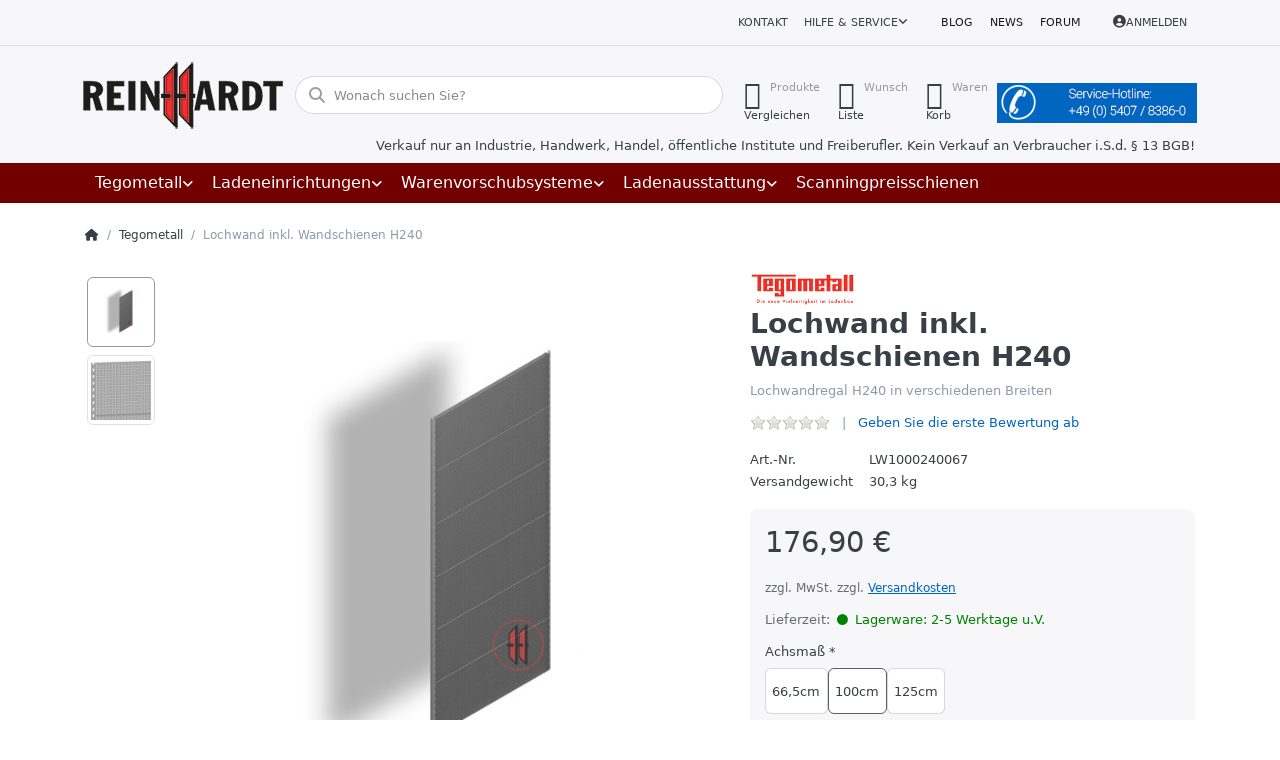

--- FILE ---
content_type: text/html; charset=utf-8
request_url: https://reinhardt-ladenbau.de/lochwand-inkl-wandschienen-h240/
body_size: 200434
content:
<!DOCTYPE html>
<html data-pnotify-firstpos1="0" lang="de" dir="ltr">
<head>
    <meta charset="utf-8" />
    <meta name="viewport" content="width=device-width, initial-scale=1.0" />
    <meta name="HandheldFriendly" content="true" />
    <meta name="description" content="Lochwand Ladeneinrichtungen Reinhardt Ladenbau Tegometall" />
    <meta name="keywords" content="Blisterwand,Lochblechwand,Regalwand,Lochregale,Lochwandregal,Lochwände,Lochplatten,Tegometall,Wandsysteme,Wandregale,Euro Lochwand,Wandabhängung,Lochrückwand,Lochrückwände,Lochschiene,Regalsysteme,Lochwandsystem,Kioskregale,Kioskregal, Lochregal,Wandschienenregal,gelochte Rückwand,Lochwand" />
    <meta name="generator" content="Smartstore 6.2.0.0" />
    <meta property="sm:root" content="/" />
    <meta name='__rvt' content='CfDJ8CfMsQJo8vpOh8q1G-GCofD8j9-xOuYmQw7Wugs6flMjUi1eCAtItvQFiANGZHPvVP_anuH1UZ3L4KcXbiln5c50k_NAO4jxKZZF99k3g-2N16AvxjbebSCQFYFxO9JCh0kF_8FkcT-ARWgP92-eg1s' />

    <meta name='accept-language' content='de-DE'/><title itemprop="name">Tegometall Lochwand Lochblechwände. Reinhardt Ladenbau Tegometall-Service Center Wallenhorst</title>

    


    <script>
    try {
        if (typeof navigator === 'undefined') navigator = {};
        const html = document.documentElement;
        const classList = html.classList;
        if (/Edge\/\d+/.test(navigator.userAgent)) { classList.add('edge'); }
        else if ('mozMatchesSelector' in html) { classList.add('moz'); }
        else if (/iPad|iPhone|iPod/.test(navigator.userAgent) && !window.MSStream) { classList.add('ios'); }
        else if ('webkitMatchesSelector' in html) { classList.add('wkit'); }
        else if (/constructor/i.test(window.HTMLElement)) { classList.add('safari'); };
        classList.add((this.top === this.window ? 'not-' : '') + 'framed');
    } catch (e) { }
</script>
    

    
    
    <link as="font" rel="preload" href="/lib/fa6/webfonts/fa-solid-900.woff2" crossorigin />
    <link as="font" rel="preload" href="/lib/fa6/webfonts/fa-regular-400.woff2" crossorigin />
    
    
        <link rel="stylesheet" href="/lib/fa6/css/all.min.css" crossorigin />
    


    
        <link href="/bundle/css/site-common.css?v=r7oApy1-c6DpFjFNk27dk1bP0zg" rel="stylesheet" type="text/css" />
    
    <link href="/themes/ladenbau/theme.css?v=Jlo1Rk6qgM4ZjuT4NtPX_DgKTmk" rel="stylesheet" type="text/css" />


    
        <script src="/bundle/js/jquery.js?v=8_RozPc1R2yH47SeJ06zdSqIRgc"></script>
    <script data-origin="client-res">
	window.Res = {
"Common.Notification": "Benachrichtigung","Common.Close": "Schließen","Common.On": "An","Common.OK": "OK","Common.Cancel": "Abbrechen","Common.Off": "Aus","Common.Exit": "Beenden","Common.CtrlKey": "Strg","Common.ShiftKey": "Umschalt","Common.AltKey": "Alt","Common.DelKey": "Entf","Common.Done": "Erledigt","Common.Failed": "Fehlgeschlagen","Common.EnterKey": "Eingabe","Common.EscKey": "Esc","Common.DontAskAgain": "Nicht mehr fragen","Common.DontShowAgain": "Nicht mehr anzeigen","Common.MoveUp": "Nach oben","Common.MoveDown": "Nach unten","Common.CopyToClipboard": "In die Zwischenablage kopieren","Common.CopyToClipboard.Failed": "Kopieren ist fehlgeschlagen.","Common.CopyToClipboard.Succeeded": "Kopiert!","Products.Longdesc.More": "Mehr anzeigen","Products.Longdesc.Less": "Weniger anzeigen","Aria.Label.ShowPassword": "Passwort anzeigen","Aria.Label.HidePassword": "Passwort verbergen","Jquery.Validate.Email": "Bitte geben Sie eine gültige E-Mail-Adresse ein.","Jquery.Validate.Required": "Diese Angabe ist erforderlich.","Jquery.Validate.Remote": "Bitte korrigieren Sie dieses Feld.","Jquery.Validate.Url": "Bitte geben Sie eine gültige URL ein.","Jquery.Validate.Date": "Bitte geben Sie ein gültiges Datum ein.","Jquery.Validate.DateISO": "Bitte geben Sie ein gültiges Datum (nach ISO) ein.","Jquery.Validate.Number": "Bitte geben Sie eine gültige Nummer ein.","Jquery.Validate.Digits": "Bitte geben Sie nur Ziffern ein.","Jquery.Validate.Creditcard": "Bitte geben Sie eine gültige Kreditkartennummer ein.","Jquery.Validate.Equalto": "Wiederholen Sie bitte die Eingabe.","Jquery.Validate.Maxlength": "Bitte geben Sie nicht mehr als {0} Zeichen ein.","Jquery.Validate.Minlength": "Bitte geben Sie mindestens {0} Zeichen ein.","Jquery.Validate.Rangelength": "Die Länge der Eingabe darf minimal {0} und maximal {1} Zeichen lang sein.","jquery.Validate.Range": "Bitte geben Sie einen Wert zwischen {0} und {1} ein.","Jquery.Validate.Max": "Bitte geben Sie einen Wert kleiner oder gleich {0} ein.","Jquery.Validate.Min": "Bitte geben Sie einen Wert größer oder gleich {0} ein.","Admin.Common.AreYouSure": "Sind Sie sicher?","Admin.Common.AskToProceed": "Möchten Sie fortfahren?","FileUploader.Dropzone.Message": "Zum Hochladen Dateien hier ablegen oder klicken","FileUploader.Dropzone.DictDefaultMessage": "Dateien zum Hochladen hier ablegen","FileUploader.Dropzone.DictFallbackMessage": "Ihr Browser unterstützt keine Datei-Uploads per Drag\'n\'Drop.","FileUploader.Dropzone.DictFallbackText": "Bitte benutzen Sie das untenstehende Formular, um Ihre Dateien wie in längst vergangenen Zeiten hochzuladen.","FileUploader.Dropzone.DictFileTooBig": "Die Datei ist zu groß ({{filesize}}MB). Maximale Dateigröße: {{maxFilesize}}MB.","FileUploader.Dropzone.DictInvalidFileType": "Dateien dieses Typs können nicht hochgeladen werden.","FileUploader.Dropzone.DictResponseError": "Der Server gab die Antwort {{statusCode}} zurück.","FileUploader.Dropzone.DictCancelUpload": "Upload abbrechen","FileUploader.Dropzone.DictUploadCanceled": "Upload abgebrochen.","FileUploader.Dropzone.DictCancelUploadConfirmation": "Sind Sie sicher, dass Sie den Upload abbrechen wollen?","FileUploader.Dropzone.DictRemoveFile": "Datei entfernen","FileUploader.Dropzone.DictMaxFilesExceeded": "Sie können keine weiteren Dateien hochladen.","FileUploader.StatusWindow.Uploading.File": "Datei wird hochgeladen","FileUploader.StatusWindow.Uploading.Files": "Dateien werden hochgeladen","FileUploader.StatusWindow.Complete.File": "Upload abgeschlossen","FileUploader.StatusWindow.Complete.Files": "Uploads abgeschlossen","FileUploader.StatusWindow.Canceled.File": "Upload abgebrochen","FileUploader.StatusWindow.Canceled.Files": "Uploads abgebrochen",    };

    window.ClientId = "88893146-0774-4cda-a96b-1b07f41e7136";
</script>

    <link rel="canonical" href="https://reinhardt-ladenbau.de/lochwand-inkl-wandschienen-h240/" />
    <link href='https://reinhardt-ladenbau.de/blog/rss/' rel='alternate' type='application/rss+xml' title='Reinhardt Ladenbau GmbH - Blog' /><link href='https://reinhardt-ladenbau.de/news/rss/' rel='alternate' type='application/rss+xml' title='Reinhardt Ladenbau GmbH - News' /><link as="image" rel="preload" href="//reinhardt-ladenbau.de/media/15673/content/15673.png" />
    <script src="/Modules/Smartstore.Google.Analytics/js/google-analytics.utils.js"></script>
<!--Google code for Analytics tracking--><script async src='https://www.googletagmanager.com/gtag/js?id=G-YCE1L96C5Q'></script><script>var gaProperty='G-YCE1L96C5Q';var disableStr='ga-disable-'+gaProperty;if(document.cookie.indexOf(disableStr+'=true')>-1){window[disableStr]=true;}
function gaOptout(){document.cookie=disableStr+'=true; expires=Thu, 31 Dec 2099 23:59:59 UTC; path=/';window[disableStr]=true;alert("Das Tracking ist jetzt deaktiviert");}
window.dataLayer=window.dataLayer||[];function gtag(){window.dataLayer.push(arguments);}
gtag('js',new Date());gtag('consent','default',{'ad_storage':'granted','analytics_storage':'granted',});gtag('config','G-YCE1L96C5Q',{'anonymize_ip':true});gtag('config','GA_MEASUREMENT_ID',{'user_id':'88893146-0774-4cda-a96b-1b07f41e7136'});let pdItem={entity_id:1590,item_id:'LW1000240067',item_name:'Lochwand inkl. Wandschienen H240',currency:'EUR',discount:'',index:0,item_category:'Tegometall',price:176.90,item_brand:'Tegometall - Regalsysteme für Ladenbau und Lagertechnik',};let list={item_list_name:'product-detail',items:[pdItem]}
window.gaListDataStore.push(list);gtag('event','view_item',{currency:'EUR',value:176.90,items:[pdItem]});</script><script data-origin='globalization'>document.addEventListener('DOMContentLoaded', function () { if (Smartstore.globalization) { Smartstore.globalization.culture = {"name":"de-DE","englishName":"German (Germany)","nativeName":"Deutsch (Deutschland)","isRTL":false,"language":"de","numberFormat":{",":".",".":",","pattern":[1],"decimals":2,"groupSizes":[3],"+":"+","-":"-","NaN":"NaN","negativeInfinity":"-∞","positiveInfinity":"∞","percent":{",":".",".":",","pattern":[0,0],"decimals":2,"groupSizes":[3],"symbol":"%"},"currency":{",":".",".":",","pattern":[8,3],"decimals":2,"groupSizes":[3],"symbol":"€"}},"dateTimeFormat":{"calendarName":"Gregorianischer Kalender","/":".",":":":","firstDay":1,"twoDigitYearMax":2029,"AM":null,"PM":null,"days":{"names":["Sonntag","Montag","Dienstag","Mittwoch","Donnerstag","Freitag","Samstag"],"namesAbbr":["So","Mo","Di","Mi","Do","Fr","Sa"],"namesShort":["S","M","D","M","D","F","S"]},"months":{"names":["Januar","Februar","März","April","Mai","Juni","Juli","August","September","Oktober","November","Dezember",""],"namesAbbr":["Jan.","Feb.","März","Apr.","Mai","Juni","Juli","Aug.","Sept.","Okt.","Nov.","Dez.",""]},"patterns":{"d":"dd.MM.yyyy","D":"dddd, d. MMMM yyyy","t":"HH:mm","T":"HH:mm:ss","g":"dd.MM.yyyy HH:mm","G":"dd.MM.yyyy HH:mm:ss","f":"dddd, d. MMMM yyyy HH:mm:ss","F":"dddd, d. MMMM yyyy HH:mm:ss","M":"d. MMMM","Y":"MMMM yyyy","u":"yyyy'-'MM'-'dd HH':'mm':'ss'Z'"}}}; }; });</script><meta property='sm:pagedata' content='{"type":"category","id":"1","menuItemId":1,"entityId":1,"parentId":0}' />
    <meta property='og:site_name' content='Reinhardt Ladenbau GmbH' />
    <meta property='og:site' content='https://reinhardt-ladenbau.de/' />
    <meta property='og:url' content='https://reinhardt-ladenbau.de/lochwand-inkl-wandschienen-h240/' />
    <meta property='og:type' content='product' />
    <meta property='og:title' content='Lochwand inkl. Wandschienen H240' />
    <meta property='twitter:card' content='summary' />
    <meta property='twitter:title' content='Lochwand inkl. Wandschienen H240' />

        <meta property='og:description' content='Lochwandregal H240 in verschiedenen Breiten' />
        <meta property='twitter:description' content='Lochwandregal H240 in verschiedenen Breiten' />

        <meta property='og:image' content='https://reinhardt-ladenbau.de/media/3479/catalog/lochwand-inkl-wandschienen-h240.jpg' />
        <meta property='og:image:type' content='image/jpeg' />
        <meta property='twitter:image' content='https://reinhardt-ladenbau.de/media/3479/catalog/lochwand-inkl-wandschienen-h240.jpg' />
            <meta property='og:image:alt' content='Bild von Lochwand inkl. Wandschienen H240' />
            <meta property='twitter:image:alt' content='Bild von Lochwand inkl. Wandschienen H240' />
            <meta property='og:image:width' content='800' />
            <meta property='og:image:height' content='600' />


    
    
<meta name='robots' content='index, follow' />

    <script src="/js/smartstore.globalization.adapter.js"></script>

    

    <link rel="shortcut icon" href='//reinhardt-ladenbau.de/media/17547/content/favicon.ico?v=6.2' />

    <!-- png icons -->
        <link rel="icon" type="image/png" sizes="16x16" href="//reinhardt-ladenbau.de/media/17548/content/android-icon-192x192.png?size=16" />
        <link rel="icon" type="image/png" sizes="32x32" href="//reinhardt-ladenbau.de/media/17548/content/android-icon-192x192.png?size=32" />
        <link rel="icon" type="image/png" sizes="96x96" href="//reinhardt-ladenbau.de/media/17548/content/android-icon-192x192.png?size=96" />
        <link rel="icon" type="image/png" sizes="196x196" href="//reinhardt-ladenbau.de/media/17548/content/android-icon-192x192.png?size=196" />


    <!-- Apple touch icons -->
        <link rel="icon" type="image/png" sizes="57x57" href="//reinhardt-ladenbau.de/media/17549/content/apple-icon-180x180.png?size=57" />
        <link rel="icon" type="image/png" sizes="60x60" href="//reinhardt-ladenbau.de/media/17549/content/apple-icon-180x180.png?size=60" />
        <link rel="icon" type="image/png" sizes="72x72" href="//reinhardt-ladenbau.de/media/17549/content/apple-icon-180x180.png?size=72" />
        <link rel="icon" type="image/png" sizes="76x76" href="//reinhardt-ladenbau.de/media/17549/content/apple-icon-180x180.png?size=76" />
        <link rel="icon" type="image/png" sizes="114x114" href="//reinhardt-ladenbau.de/media/17549/content/apple-icon-180x180.png?size=114" />
        <link rel="icon" type="image/png" sizes="120x120" href="//reinhardt-ladenbau.de/media/17549/content/apple-icon-180x180.png?size=120" />
        <link rel="icon" type="image/png" sizes="144x144" href="//reinhardt-ladenbau.de/media/17549/content/apple-icon-180x180.png?size=144" />
        <link rel="icon" type="image/png" sizes="152x152" href="//reinhardt-ladenbau.de/media/17549/content/apple-icon-180x180.png?size=152" />
        <link rel="icon" type="image/png" sizes="180x180" href="//reinhardt-ladenbau.de/media/17549/content/apple-icon-180x180.png?size=180" />

    <!-- Microsoft tiles -->
    <meta name="msapplication-TileImage" content="//reinhardt-ladenbau.de/media/17550/content/ms-icon-310x310.png?size=144">
    <meta name="msapplication-config" content="/browserconfig.xml" />

</head>

<body class="lyt-cols-1" id="rl_shop">
    
    

<a href="#content-center" id="skip-to-content" class="btn btn-primary btn-lg rounded-pill">
    Zum Hauptinhalt springen
</a>

<div id="page">
    <div class="canvas-blocker canvas-slidable"></div>

    <div class="page-main canvas-slidable">

        <header id="header">
            <div class="menubar-section d-none d-lg-block menubar-light">
                <div class="container menubar-container">
                    



<nav class="menubar navbar navbar-slide">

    <div class="menubar-group ml-0">
    </div>

    <div class="menubar-group ml-auto">
        

            <a class="menubar-link" href="/contactus/">Kontakt</a>

        


<div class="cms-menu cms-menu-dropdown" data-menu-name="helpandservice">
    <div class="dropdown">
        <a id="helpandservice-opener" data-toggle="dropdown" aria-haspopup="listbox" aria-expanded="false" href="#" rel="nofollow" class="menubar-link">
            <span>Hilfe &amp; Service</span>
            <i class="fal fa-angle-down menubar-caret"></i>
        </a>
        <div class="dropdown-menu" aria-labelledby="helpandservice-opener" role="listbox" aria-hidden="true">
                <a href="/newproducts/" role="option" class="dropdown-item menu-link">
                    <span>Neu eingetroffen</span>
                </a>
                <a href="/manufacturer/all/" role="option" class="dropdown-item menu-link">
                    <span>Alle Marken</span>
                </a>
                <a href="/recentlyviewedproducts/" role="option" class="dropdown-item menu-link">
                    <span>Zuletzt angesehen</span>
                </a>
                <a href="/compareproducts/" role="option" class="dropdown-item menu-link">
                    <span>Produktliste vergleichen</span>
                </a>
                        <div class="dropdown-divider"></div>
                <a href="/aboutus/" role="option" class="dropdown-item menu-link">
                    <span>Über uns</span>
                </a>
                <a href="/disclaimer/" role="option" class="dropdown-item menu-link">
                    <span>Rechtliche Informationen</span>
                </a>
                <a href="/shippinginfo/" role="option" class="dropdown-item menu-link">
                    <span>Versandkosten</span>
                </a>
                <a href="/conditionsofuse/" role="option" class="dropdown-item menu-link">
                    <span>AGB</span>
                </a>
        </div>
    </div>
</div>



    </div>

    <div class="menubar-group menubar-group--special">

        <a class='menubar-link' href='/blog/'>Blog</a><a class='menubar-link' href='/news/'>News</a><a class='menubar-link' href='/boards/'>Forum</a>
        
    </div>

    <div id="menubar-my-account" class="menubar-group">
        <div class="dropdown">
            <a class="menubar-link" aria-haspopup="true" aria-expanded="false" href="/login/?returnUrl=%2Flochwand-inkl-wandschienen-h240%2F" rel="nofollow">
                <i class="fal fa-user-circle menubar-icon"></i>

                    <span>Anmelden</span>
            </a>

        </div>
        
    </div>

    

</nav>


                </div>
            </div>
            <div class="shopbar-section shopbar-light">
                <div class="container shopbar-container">
                    
<div class="shopbar">
    <div class="shopbar-col-group shopbar-col-group-brand">
        <div class="shopbar-col shop-logo">
            
<a class="brand" href="/">
        
        <img src='//reinhardt-ladenbau.de/media/15673/content/15673.png' alt="Reinhardt Ladenbau GmbH" title="Reinhardt Ladenbau GmbH" class="img-fluid" width="200" height="67" />
</a>

        </div>
        <div class="shopbar-col shopbar-search">
            
                


<form action="/search/" class="instasearch-form has-icon" method="get" role="search">
    <span id="instasearch-desc-search-search" class="sr-only">
        Geben Sie einen Suchbegriff ein. Während Sie tippen, erscheinen automatisch erste Ergebnisse. Drücken Sie die Eingabetaste, um alle Ergebnisse aufzurufen.
    </span>
    <input type="search" class="instasearch-term form-control text-truncate" name="q" placeholder="Wonach suchen Sie?" aria-label="Wonach suchen Sie?" aria-describedby="instasearch-desc-search-search" data-instasearch="true" data-minlength="3" data-showthumbs="false" data-url="/instantsearch/" data-origin="Search/Search" autocomplete="off" />

    <div class="instasearch-addon d-flex align-items-center justify-content-center">
        <button type="button" class="instasearch-clear input-clear" aria-label="Suchbegriff löschen">
            <i class="fa fa-xmark"></i>
        </button>
    </div>
    <span class="input-group-icon instasearch-icon">
        <button type="submit" class="instasearch-submit input-clear bg-transparent" tabindex="-1" aria-hidden="true">
            <i class="fa fa-magnifying-glass"></i>
        </button>
    </span>
    <div class="instasearch-drop">
        <div class="instasearch-drop-body clearfix"></div>
    </div>

    
</form>
            
        </div>
    </div>

    <div class="shopbar-col-group shopbar-col-group-tools">
        

<div class="shopbar-col shopbar-tools" data-summary-href="/shoppingcart/cartsummary/?cart=True&amp;wishlist=True&amp;compare=True" style="--sb-tool-padding-x: 0.25rem">

    <div class="shopbar-tool d-lg-none" id="shopbar-menu">
        <a id="offcanvas-menu-opener" class="shopbar-button" href="#" data-placement="start" data-target="#offcanvas-menu" aria-controls="offcanvas-menu" aria-expanded="false" data-autohide="true" data-disablescrolling="true" data-fullscreen="false" data-toggle="offcanvas">
            <span class="shopbar-button-icon" aria-hidden="true">
                <i class="icm icm-menu"></i>
            </span>
            <span class="shopbar-button-label-sm">
                Menü
            </span>
        </a>
    </div>

    

    <div class="shopbar-tool d-lg-none" id="shopbar-user">
        <a class="shopbar-button" href="/login/">
            <span class="shopbar-button-icon" aria-hidden="true">
                <i class="icm icm-user"></i>
            </span>
            <span class="shopbar-button-label-sm">
                Anmelden
            </span>
        </a>
    </div>

    <div class="shopbar-tool" id="shopbar-compare" data-target="#compare-tab">
        <a data-summary-href="/shoppingcart/cartsummary/?compare=True" aria-controls="offcanvas-cart" aria-expanded="false" class="shopbar-button navbar-toggler" data-autohide="true" data-disablescrolling="true" data-fullscreen="false" data-placement="end" data-target="#offcanvas-cart" data-toggle="offcanvas" href="/compareproducts/">
            <span class="shopbar-button-icon" aria-hidden="true">
                <i class="icm icm-repeat"></i>
                <span class='badge badge-pill badge-counter badge-counter-ring label-cart-amount badge-warning' data-bind-to="CompareItemsCount" style="display: none">
                    0
                </span>
            </span>
            <span class="shopbar-button-label" aria-label="Vergleichen">
                <span>Produkte</span><br />
                <strong>Vergleichen</strong>
            </span>
            <span class="shopbar-button-label-sm">
                Vergleichen
            </span>
        </a>
    </div>

    <div class="shopbar-tool" id="shopbar-wishlist" data-target="#wishlist-tab">
        <a data-summary-href="/shoppingcart/cartsummary/?wishlist=True" aria-controls="offcanvas-cart" aria-expanded="false" class="shopbar-button navbar-toggler" data-autohide="true" data-disablescrolling="true" data-fullscreen="false" data-placement="end" data-target="#offcanvas-cart" data-toggle="offcanvas" href="/wishlist/">
            <span class="shopbar-button-icon" aria-hidden="true">
                <i class="icm icm-heart"></i>
                <span class='badge badge-pill badge-counter badge-counter-ring label-cart-amount badge-warning' data-bind-to="WishlistItemsCount" style="display: none">
                    0
                </span>
            </span>
            <span class="shopbar-button-label" aria-label="Wunschliste">
                <span>Wunsch</span><br />
                <strong>Liste</strong>
            </span>
            <span class="shopbar-button-label-sm">
                Wunschliste
            </span>
        </a>
    </div>

    <div class="shopbar-tool" id="shopbar-cart" data-target="#cart-tab">
        <a data-summary-href="/shoppingcart/cartsummary/?cart=True" aria-controls="offcanvas-cart" aria-expanded="false" class="shopbar-button navbar-toggler" data-autohide="true" data-disablescrolling="true" data-fullscreen="false" data-placement="end" data-target="#offcanvas-cart" data-toggle="offcanvas" href="/cart/">
            <span class="shopbar-button-icon" aria-hidden="true">
                <i class="icm icm-bag"></i>
                <span class='badge badge-pill badge-counter badge-counter-ring label-cart-amount badge-warning' data-bind-to="CartItemsCount" style="display: none">
                    0
                </span>
            </span>
            <span class="shopbar-button-label" aria-label="Warenkorb">
                <span>Waren</span><br />
                <strong>Korb</strong>
            </span>
            <span class="shopbar-button-label-sm">
                Warenkorb
            </span>
        </a>
    </div>

    


<div class="block topic-widget topic-widget-Service-Hotline">
    

    <div class="block-body">
        

        
            <p><img alt="" src="/Media/Default/Uploaded/service-hotline_feld_blau.jpg" style="max-width: 100%; height: auto; !important" />
</p>

        
    </div>
</div>
</div>




    </div>
</div>

<div class="container">
    <div class="row">
        <div class="business-hint col-12">
            Verkauf nur an Industrie, Handwerk, Handel, öffentliche Institute und Freiberufler. Kein Verkauf an Verbraucher i.S.d. § 13 BGB!
        </div>
    </div>
</div>

                </div>
            </div>
            <div class="megamenu-section d-none d-lg-block">
                <nav class="navbar navbar-inverse" aria-label="Hauptnavigation">
                    <div class="container megamenu-container">
                        



<div class="mainmenu megamenu megamenu-blend--next">
    



<div class="cms-menu cms-menu-navbar" data-menu-name="main">
    <div class="megamenu-nav megamenu-nav--prev alpha">
        <a href="#" class="megamenu-nav-btn btn btn-clear-dark btn-icon btn-sm" tabindex="-1" aria-hidden="true">
            <i class="far fa-chevron-left megamenu-nav-btn-icon"></i>
        </a>
    </div>

    <ul class="navbar-nav nav flex-row flex-nowrap" id="menu-main" role="menubar">

            <li id="main-nav-item-579344" data-id="579344" role="none" class="nav-item dropdown-submenu selected">
                <a id="main-nav-item-link-579344" href="/tegometall/" aria-controls="dropdown-menu-579344" aria-expanded="false" aria-haspopup="menu" class="nav-link menu-link dropdown-toggle" data-target="#dropdown-menu-579344" role="menuitem" tabindex="0">
                    <span>Tegometall</span>
                </a>
            </li>
            <li id="main-nav-item-579375" data-id="579375" role="none" class="nav-item dropdown-submenu">
                <a id="main-nav-item-link-579375" href="/ladeneinrichtungen/" aria-controls="dropdown-menu-579375" aria-expanded="false" aria-haspopup="menu" class="nav-link menu-link dropdown-toggle" data-target="#dropdown-menu-579375" role="menuitem" tabindex="-1">
                    <span>Ladeneinrichtungen</span>
                </a>
            </li>
            <li id="main-nav-item-579420" data-id="579420" role="none" class="nav-item dropdown-submenu">
                <a id="main-nav-item-link-579420" href="/warenvorschubsysteme-vorschubsysteme/" aria-controls="dropdown-menu-579420" aria-expanded="false" aria-haspopup="menu" class="nav-link menu-link dropdown-toggle" data-target="#dropdown-menu-579420" role="menuitem" tabindex="-1">
                    <span>Warenvorschubsysteme</span>
                </a>
            </li>
            <li id="main-nav-item-579470" data-id="579470" role="none" class="nav-item dropdown-submenu">
                <a id="main-nav-item-link-579470" href="/ladenausstattung/" aria-controls="dropdown-menu-579470" aria-expanded="false" aria-haspopup="menu" class="nav-link menu-link dropdown-toggle" data-target="#dropdown-menu-579470" role="menuitem" tabindex="-1">
                    <span>Ladenausstattung</span>
                </a>
            </li>
            <li id="main-nav-item-579585" data-id="579585" role="none" class="nav-item">
                <a id="main-nav-item-link-579585" href="/scanningpreisschienen/" class="nav-link menu-link" role="menuitem" tabindex="-1">
                    <span>Scanningpreisschienen</span>
                </a>
            </li>

        
    </ul>

    <div class="megamenu-nav megamenu-nav--next omega">
        <a href="#" class="megamenu-nav-btn btn btn-clear-dark btn-icon btn-sm" tabindex="-1" aria-hidden="true">
            <i class="far fa-chevron-right megamenu-nav-btn-icon"></i>
        </a>
    </div>
</div>
</div>

<div class="megamenu-dropdown-container container" style="--mm-drop-min-height: 370px">
        <div id="dropdown-menu-579344"
             data-id="579344"
             data-entity-id="1"
             data-entity-name="Category"
             data-display-rotator="true"
             role="menu"
             aria-labelledby="main-nav-item-link-579344"
             aria-hidden="true">

            <div class="dropdown-menu megamenu-dropdown">
                

                <div class="row megamenu-dropdown-row">
                        <div class="col-md-3 col-sm-6 text-md-center megamenu-col overflow-hidden megamenu-cat-img">
                            <img src="//reinhardt-ladenbau.de/media/15664/catalog/tegometall-1.jpg?size=512" alt="Tegometall" loading="lazy" class="img-fluid xp-2" />
                            <div class="megamenu-cat-img-text" role="note">
                                Das Einrichtungssystem für alle Branchen! In unserem Shop finden Sie alles was Sie für den Aufbau Ihrer Tegometall-Regale benötigen.
                            </div>
                        </div>

                        <div class="col-md-3 col-sm-6 megamenu-col">
                                <div class="megamenu-dropdown-item">
                                        <a href="/saeulen-und-wandschienen/" id="dropdown-heading-579345" data-id="579345" class="megamenu-dropdown-heading" role="menuitem" tabindex="-1">
                                            <span>Säulen und Wandschienen</span>
                                        </a>

                                </div>
                                <div class="megamenu-dropdown-item">
                                        <a href="/fussteile-und-konsolen/" id="dropdown-heading-579346" data-id="579346" class="megamenu-dropdown-heading" role="menuitem" tabindex="-1">
                                            <span>Fußteile und Konsolen</span>
                                        </a>

                                </div>
                                <div class="megamenu-dropdown-item">
                                        <a href="/rueckwaende/" id="dropdown-heading-579347" data-id="579347" class="megamenu-dropdown-heading" role="menuitem" tabindex="-1">
                                            <span>Tegometall Rückwände</span>
                                        </a>

                                </div>
                                <div class="megamenu-dropdown-item">
                                        <a href="/lochplattenhaken-zubehoer/" id="dropdown-heading-579348" data-id="579348" class="megamenu-dropdown-heading" role="menuitem" tabindex="-1">
                                            <span>Lochplattenhaken u. Zubehör</span>
                                        </a>

                                </div>
                                <div class="megamenu-dropdown-item">
                                        <a href="/paneele-rueckwaende-2/" id="dropdown-heading-579349" data-id="579349" class="megamenu-dropdown-heading" role="menuitem" tabindex="-1">
                                            <span>Paneele-Rückwände</span>
                                        </a>

                                </div>
                                <div class="megamenu-dropdown-item">
                                        <a href="/fachboeden-und-zubehoer/" id="dropdown-heading-579350" data-id="579350" class="megamenu-dropdown-heading" role="menuitem" tabindex="-1">
                                            <span>Fachböden und Zubehör</span>
                                        </a>

                                </div>
                                <div class="megamenu-dropdown-item">
                                        <a href="/blenden-und-spezialteile/" id="dropdown-heading-579351" data-id="579351" class="megamenu-dropdown-heading" role="menuitem" tabindex="-1">
                                            <span>Blenden und Zubehör</span>
                                        </a>

                                </div>
                                <div class="megamenu-dropdown-item">
                                        <a href="/regalbeleuchtung-2/" id="dropdown-heading-579352" data-id="579352" class="megamenu-dropdown-heading" role="menuitem" tabindex="-1">
                                            <span>Regalbeleuchtung</span>
                                                <label class="badge badge-danger">Neu im Sortiment!</label>
                                        </a>

        <div class="megamenu-subitems block">
                <span class="megamenu-subitem-wrap">
                    <a href="/regalbeleuchtung-eco/" id="megamenu-subitem-579353" data-id="579353" class="megamenu-subitem focus-inset text-truncate" role="menuitem" tabindex="-1"><span>Regalbeleuchtung ECO</span></a>
                </span>
                <span class="megamenu-subitem-wrap">
                    <a href="/regalbeleuchtung-bd/" id="megamenu-subitem-579354" data-id="579354" class="megamenu-subitem focus-inset text-truncate" role="menuitem" tabindex="-1"><span>Regalbeleuchtung LEDTEC</span></a>
                </span>
                <span class="megamenu-subitem-wrap">
                    <a href="/regalbeleuchtung-dwd/" id="megamenu-subitem-579355" data-id="579355" class="megamenu-subitem focus-inset text-truncate" role="menuitem" tabindex="-1"><span>Regalbeleuchtung DWD</span></a>
                </span>

        </div>
                                </div>
                                <div class="megamenu-dropdown-item">
                                        <a href="/trageschiene-50x20-zubehoer/" id="dropdown-heading-579356" data-id="579356" class="megamenu-dropdown-heading" role="menuitem" tabindex="-1">
                                            <span>Trageschiene 50x20 &#x2B; Zubehör</span>
                                        </a>

                                </div>
                                <div class="megamenu-dropdown-item">
                                        <a href="/zeitschriften-und-grusskartenablagen/" id="dropdown-heading-579357" data-id="579357" class="megamenu-dropdown-heading" role="menuitem" tabindex="-1">
                                            <span>Zeitschriften- und Grußkartenablagen</span>
                                        </a>

                                </div>
                                <div class="megamenu-dropdown-item">
                                        <a href="/spezialteile-textil-schuhe/" id="dropdown-heading-579358" data-id="579358" class="megamenu-dropdown-heading" role="menuitem" tabindex="-1">
                                            <span>Spezialteile Textil u. Schuhe</span>
                                        </a>

                                </div>
                                <div class="megamenu-dropdown-item">
                                        <a href="/spezialteile-elektro-hifi/" id="dropdown-heading-579359" data-id="579359" class="megamenu-dropdown-heading" role="menuitem" tabindex="-1">
                                            <span>Spezialteile Elektro u. HiFi</span>
                                        </a>

                                </div>
                                <div class="megamenu-dropdown-item">
                                        <a href="/stufeneinsaetze/" id="dropdown-heading-579360" data-id="579360" class="megamenu-dropdown-heading" role="menuitem" tabindex="-1">
                                            <span>Stufeneinsätze</span>
                                        </a>

                                </div>
                        </div>
                        <div class="col-md-3 col-sm-6 megamenu-col">
                                <div class="megamenu-dropdown-item">
                                        <a href="/gondelstirnregale/" id="dropdown-heading-579361" data-id="579361" class="megamenu-dropdown-heading" role="menuitem" tabindex="-1">
                                            <span>Gondelstirnregale</span>
                                        </a>

                                </div>
                                <div class="megamenu-dropdown-item">
                                        <a href="/drahtwaren/" id="dropdown-heading-579362" data-id="579362" class="megamenu-dropdown-heading" role="menuitem" tabindex="-1">
                                            <span>Drahtwaren</span>
                                        </a>

                                </div>
                                <div class="megamenu-dropdown-item">
                                        <a href="/vitrinen-u-holzteile/" id="dropdown-heading-579363" data-id="579363" class="megamenu-dropdown-heading" role="menuitem" tabindex="-1">
                                            <span>Vitrinen u. Holzteile</span>
                                        </a>

                                </div>
                                <div class="megamenu-dropdown-item">
                                        <a href="/obstregale-tegometall/" id="dropdown-heading-579364" data-id="579364" class="megamenu-dropdown-heading" role="menuitem" tabindex="-1">
                                            <span>Obstregale</span>
                                        </a>

                                </div>
                                <div class="megamenu-dropdown-item">
                                        <a href="/grossmarktregale/" id="dropdown-heading-579365" data-id="579365" class="megamenu-dropdown-heading" role="menuitem" tabindex="-1">
                                            <span>Großmarktregale</span>
                                        </a>

                                </div>
                                <div class="megamenu-dropdown-item">
                                        <a href="/lagertechnik/" id="dropdown-heading-579366" data-id="579366" class="megamenu-dropdown-heading" role="menuitem" tabindex="-1">
                                            <span>Lagertechnik</span>
                                        </a>

        <div class="megamenu-subitems block">
                <span class="megamenu-subitem-wrap">
                    <a href="/staender/" id="megamenu-subitem-579367" data-id="579367" class="megamenu-subitem focus-inset text-truncate" role="menuitem" tabindex="-1"><span>Ständer</span></a>
                </span>
                <span class="megamenu-subitem-wrap">
                    <a href="/traversen/" id="megamenu-subitem-579368" data-id="579368" class="megamenu-subitem focus-inset text-truncate" role="menuitem" tabindex="-1"><span>Traversen</span></a>
                </span>
                <span class="megamenu-subitem-wrap">
                    <a href="/tiefenstege/" id="megamenu-subitem-579369" data-id="579369" class="megamenu-subitem focus-inset text-truncate" role="menuitem" tabindex="-1"><span>Tiefenstege</span></a>
                </span>
                <span class="megamenu-subitem-wrap">
                    <a href="/sicherheitszubehoer/" id="megamenu-subitem-579370" data-id="579370" class="megamenu-subitem focus-inset text-truncate" role="menuitem" tabindex="-1"><span>Zubehör u. Sicherheit</span></a>
                </span>
                <span class="megamenu-subitem-wrap">
                    <a href="/integrierungsregale/" id="megamenu-subitem-579371" data-id="579371" class="megamenu-subitem focus-inset text-truncate" role="menuitem" tabindex="-1"><span>Integrierungsregale</span></a>
                </span>
                <span class="megamenu-subitem-wrap">
                    <a href="/plattenregale/" id="megamenu-subitem-579372" data-id="579372" class="megamenu-subitem focus-inset text-truncate" role="menuitem" tabindex="-1"><span>Plattenregale</span></a>
                </span>
                <span class="megamenu-subitem-wrap">
                    <a href="/schraegregale/" id="megamenu-subitem-579373" data-id="579373" class="megamenu-subitem focus-inset text-truncate" role="menuitem" tabindex="-1"><span>Schrägregale</span></a>
                </span>
                <span class="megamenu-subitem-wrap">
                    <a href="/gartencenterprogramm/" id="megamenu-subitem-579374" data-id="579374" class="megamenu-subitem focus-inset text-truncate" role="menuitem" tabindex="-1"><span>Gartencenterprogramm</span></a>
                </span>

        </div>
                                </div>
                        </div>

                        <div class="col-md-3 col-sm-6 megamenu-col overflow-hidden">
                            <div class="rotator-container mx-1 rotator-579344">
                                <div class="rotator-heading text-center">
                                    <h4>Topseller</h4>
                                </div>
                                <div class="rotator-content">
                                    <div class="placeholder"></div>
                                </div>
                            </div>
                        </div>
                </div>

                

                

            </div>

        </div>
        <div id="dropdown-menu-579375"
             data-id="579375"
             data-entity-id="12"
             data-entity-name="Category"
             data-display-rotator="false"
             role="menu"
             aria-labelledby="main-nav-item-link-579375"
             aria-hidden="true">

            <div class="dropdown-menu megamenu-dropdown">
                

                <div class="row megamenu-dropdown-row">

                        <div class="col-md-3 col-sm-6 megamenu-col">
                                <div class="megamenu-dropdown-item">
                                        <a href="/kioskeinrichtungen-kioskregale-ladenbau-kiosk/" id="dropdown-heading-579376" data-id="579376" class="megamenu-dropdown-heading" role="menuitem" tabindex="-1">
                                            <span>Kioskeinrichtungen</span>
                                                <label class="badge badge-warning">Kioskeinrichtungen zu Spitzenpreisen</label>
                                        </a>

        <div class="megamenu-subitems block">
                <span class="megamenu-subitem-wrap">
                    <a href="/kiosktresen/" id="megamenu-subitem-579377" data-id="579377" class="megamenu-subitem focus-inset text-truncate" role="menuitem" tabindex="-1"><span>Kiosktresen</span></a>
                </span>
                <span class="megamenu-subitem-wrap">
                    <a href="/zigarettenregale/" id="megamenu-subitem-579378" data-id="579378" class="megamenu-subitem focus-inset text-truncate" role="menuitem" tabindex="-1"><span>Zigarettenregale</span></a>
                </span>
                <span class="megamenu-subitem-wrap">
                    <a href="/zeitschriftenregale/" id="megamenu-subitem-579379" data-id="579379" class="megamenu-subitem focus-inset text-truncate" role="menuitem" tabindex="-1"><span>Zeitschriftenregale</span></a>
                </span>
                <span class="megamenu-subitem-wrap">
                    <a href="/wandregale/" id="megamenu-subitem-579380" data-id="579380" class="megamenu-subitem focus-inset text-truncate" role="menuitem" tabindex="-1"><span>Wandregale</span></a>
                </span>
                <span class="megamenu-subitem-wrap">
                    <a href="/gondelregale/" id="megamenu-subitem-579381" data-id="579381" class="megamenu-subitem focus-inset text-truncate" role="menuitem" tabindex="-1"><span>Gondelregale</span></a>
                </span>
                <span class="megamenu-subitem-wrap">
                    <a href="/kuehlschraenke/" id="megamenu-subitem-579382" data-id="579382" class="megamenu-subitem focus-inset text-truncate" role="menuitem" tabindex="-1"><span>Kühlschränke</span></a>
                </span>

        </div>
                                </div>
                                <div class="megamenu-dropdown-item">
                                        <a href="/solid-york-gittersysteme/" id="dropdown-heading-579383" data-id="579383" class="megamenu-dropdown-heading" role="menuitem" tabindex="-1">
                                            <span>Solid York</span>
                                                <label class="badge badge-primary">Regale mit Gitterrückwänden</label>
                                        </a>

                                </div>
                                <div class="megamenu-dropdown-item">
                                        <a href="/backshops/" id="dropdown-heading-579384" data-id="579384" class="megamenu-dropdown-heading" role="menuitem" tabindex="-1">
                                            <span>Backshopeinrichtungen</span>
                                        </a>

                                </div>
                                <div class="megamenu-dropdown-item">
                                        <a href="/spacewall-lamellenwaende-zubehoer/" id="dropdown-heading-579385" data-id="579385" class="megamenu-dropdown-heading" role="menuitem" tabindex="-1">
                                            <span>Lamellenwände &amp; Zubehör</span>
                                                <label class="badge badge-danger">Spacewall Lamellenwände</label>
                                        </a>

        <div class="megamenu-subitems block">
                <span class="megamenu-subitem-wrap">
                    <a href="/lamellenwaende/" id="megamenu-subitem-579386" data-id="579386" class="megamenu-subitem focus-inset text-truncate" role="menuitem" tabindex="-1"><span>Lamellenwände</span></a>
                </span>
                <span class="megamenu-subitem-wrap">
                    <a href="/bodentraeger/" id="megamenu-subitem-579387" data-id="579387" class="megamenu-subitem focus-inset text-truncate" role="menuitem" tabindex="-1"><span>Bodenträger</span></a>
                </span>
                <span class="megamenu-subitem-wrap">
                    <a href="/warentraeger-aus-metall/" id="megamenu-subitem-579388" data-id="579388" class="megamenu-subitem focus-inset text-truncate" role="menuitem" tabindex="-1"><span>Warenträger aus Metall</span></a>
                </span>
                <span class="megamenu-subitem-wrap">
                    <a href="/warentraeger-aus-kunststoff/" id="megamenu-subitem-579389" data-id="579389" class="megamenu-subitem focus-inset text-truncate" role="menuitem" tabindex="-1"><span>Warenträger aus Kunststoff</span></a>
                </span>
                <span class="megamenu-subitem-wrap">
                    <a href="/warentraeger-mattchrom/" id="megamenu-subitem-579390" data-id="579390" class="megamenu-subitem focus-inset text-truncate" role="menuitem" tabindex="-1"><span>Warenträger mattchrom</span></a>
                </span>
                <span class="megamenu-subitem-wrap">
                    <a href="/warentraeger-schwarz/" id="megamenu-subitem-579391" data-id="579391" class="megamenu-subitem focus-inset text-truncate" role="menuitem" tabindex="-1"><span>Warenträger schwarz</span></a>
                </span>

        </div>
                                </div>
                        </div>
                        <div class="col-md-3 col-sm-6 megamenu-col">
                                <div class="megamenu-dropdown-item">
                                        <a href="/steckbuchsensystem-solo/" id="dropdown-heading-579392" data-id="579392" class="megamenu-dropdown-heading" role="menuitem" tabindex="-1">
                                            <span>Steckbuchsensystem SOLO</span>
                                                <label class="badge badge-secondary">Plugs für Tischler, Laden- und Messebauer</label>
                                        </a>

                                </div>
                                <div class="megamenu-dropdown-item">
                                        <a href="/textilshopeinrichtungen/" id="dropdown-heading-579393" data-id="579393" class="megamenu-dropdown-heading" role="menuitem" tabindex="-1">
                                            <span>Textilshopeinrichtungen</span>
                                        </a>

        <div class="megamenu-subitems block">
                <span class="megamenu-subitem-wrap">
                    <a href="/crespo/" id="megamenu-subitem-579394" data-id="579394" class="megamenu-subitem focus-inset text-truncate" role="menuitem" tabindex="-1"><span>CRESPO - Die Regalierung mit optischer Leichtigkeit</span></a>
                </span>
                <span class="megamenu-subitem-wrap">
                    <a href="/rectangular/" id="megamenu-subitem-579395" data-id="579395" class="megamenu-subitem focus-inset text-truncate" role="menuitem" tabindex="-1"><span>Rectangular</span></a>
                </span>
                <span class="megamenu-subitem-wrap">
                    <a href="/rund-60/" id="megamenu-subitem-579400" data-id="579400" class="megamenu-subitem focus-inset text-truncate" role="menuitem" tabindex="-1"><span>Rund 60</span></a>
                </span>
                <span class="megamenu-subitem-wrap">
                    <a href="/arkus/" id="megamenu-subitem-579401" data-id="579401" class="megamenu-subitem focus-inset text-truncate" role="menuitem" tabindex="-1"><span>Arkus</span></a>
                </span>
                <span class="megamenu-subitem-wrap">
                    <a href="/sentura/" id="megamenu-subitem-579402" data-id="579402" class="megamenu-subitem focus-inset text-truncate" role="menuitem" tabindex="-1"><span>Sentura</span></a>
                </span>
                <span class="megamenu-subitem-wrap">
                    <a href="/spezialteile-fuer-textil/" id="megamenu-subitem-579403" data-id="579403" class="megamenu-subitem focus-inset text-truncate" role="menuitem" tabindex="-1"><span>Spezialteile für Textil</span></a>
                </span>
                <span class="megamenu-subitem-wrap">
                    <a href="/umkleidekabinen/" id="megamenu-subitem-579404" data-id="579404" class="megamenu-subitem focus-inset text-truncate" role="menuitem" tabindex="-1"><span>Umkleidekabinen</span></a>
                </span>

        </div>
                                </div>
                        </div>
                        <div class="col-md-3 col-sm-6 megamenu-col">
                                <div class="megamenu-dropdown-item">
                                        <a href="/verkaufstresen/" id="dropdown-heading-579405" data-id="579405" class="megamenu-dropdown-heading" role="menuitem" tabindex="-1">
                                            <span>Verkaufstresen</span>
                                        </a>

        <div class="megamenu-subitems block">
                <span class="megamenu-subitem-wrap">
                    <a href="/qbus-verkaufstische/" id="megamenu-subitem-579406" data-id="579406" class="megamenu-subitem focus-inset text-truncate" role="menuitem" tabindex="-1"><span>QBUS</span></a>
                </span>
                <span class="megamenu-subitem-wrap">
                    <a href="/lineus-verkaufstresen/" id="megamenu-subitem-579407" data-id="579407" class="megamenu-subitem focus-inset text-truncate" role="menuitem" tabindex="-1"><span>LINEUS</span></a>
                </span>
                <span class="megamenu-subitem-wrap">
                    <a href="/matrix-verkaufstresen/" id="megamenu-subitem-579408" data-id="579408" class="megamenu-subitem focus-inset text-truncate" role="menuitem" tabindex="-1"><span>MATRIX</span></a>
                </span>
                <span class="megamenu-subitem-wrap">
                    <a href="/varius-counter-verkaufstresen/" id="megamenu-subitem-579409" data-id="579409" class="megamenu-subitem focus-inset text-truncate" role="menuitem" tabindex="-1"><span>VARIUS</span></a>
                </span>
                <span class="megamenu-subitem-wrap">
                    <a href="/standard-verkaufstresen/" id="megamenu-subitem-579410" data-id="579410" class="megamenu-subitem focus-inset text-truncate" role="menuitem" tabindex="-1"><span>STANDARD</span></a>
                </span>

        </div>
                                </div>
                                <div class="megamenu-dropdown-item">
                                        <a href="/vitrinen/" id="dropdown-heading-579411" data-id="579411" class="megamenu-dropdown-heading" role="menuitem" tabindex="-1">
                                            <span>Vitrinen</span>
                                        </a>

                                </div>
                                <div class="megamenu-dropdown-item">
                                        <a href="/kundenfuehrungssysteme/" id="dropdown-heading-579412" data-id="579412" class="megamenu-dropdown-heading" role="menuitem" tabindex="-1">
                                            <span>Kundenführungssysteme</span>
                                        </a>

                                </div>
                                <div class="megamenu-dropdown-item">
                                        <a href="/lagerregale/" id="dropdown-heading-579413" data-id="579413" class="megamenu-dropdown-heading" role="menuitem" tabindex="-1">
                                            <span>Lagerregale</span>
                                        </a>

        <div class="megamenu-subitems block">
                <span class="megamenu-subitem-wrap">
                    <a href="/lagerregale-2/" id="megamenu-subitem-579414" data-id="579414" class="megamenu-subitem focus-inset text-truncate" role="menuitem" tabindex="-1"><span>Lagerregale</span></a>
                </span>
                <span class="megamenu-subitem-wrap">
                    <a href="/lagerregale-schwerlast/" id="megamenu-subitem-579415" data-id="579415" class="megamenu-subitem focus-inset text-truncate" role="menuitem" tabindex="-1"><span>Lagerregale-Schwerlast</span></a>
                </span>
                <span class="megamenu-subitem-wrap">
                    <a href="/sichtlagerboxen/" id="megamenu-subitem-579416" data-id="579416" class="megamenu-subitem focus-inset text-truncate" role="menuitem" tabindex="-1"><span>Sichtlagerboxen</span></a>
                </span>

        </div>
                                </div>
                        </div>
                        <div class="col-md-3 col-sm-6 megamenu-col">
                                <div class="megamenu-dropdown-item">
                                        <a href="/messeausstattung/" id="dropdown-heading-579417" data-id="579417" class="megamenu-dropdown-heading" role="menuitem" tabindex="-1">
                                            <span>Messeeinrichtungen</span>
                                        </a>

        <div class="megamenu-subitems block">
                <span class="megamenu-subitem-wrap">
                    <a href="/messewaende/" id="megamenu-subitem-579418" data-id="579418" class="megamenu-subitem focus-inset text-truncate" role="menuitem" tabindex="-1"><span>Messewände/Theken</span></a>
                </span>
                <span class="megamenu-subitem-wrap">
                    <a href="/prospektstaender/" id="megamenu-subitem-579419" data-id="579419" class="megamenu-subitem focus-inset text-truncate" role="menuitem" tabindex="-1"><span>Prospekt-/Infoständer</span></a>
                </span>

        </div>
                                </div>
                        </div>

                </div>

                

                

            </div>

        </div>
        <div id="dropdown-menu-579420"
             data-id="579420"
             data-entity-id="35"
             data-entity-name="Category"
             data-display-rotator="false"
             role="menu"
             aria-labelledby="main-nav-item-link-579420"
             aria-hidden="true">

            <div class="dropdown-menu megamenu-dropdown">
                

                <div class="row megamenu-dropdown-row">
                        <div class="col-md-3 col-sm-6 text-md-center megamenu-col overflow-hidden megamenu-cat-img">
                            <img src="//reinhardt-ladenbau.de/media/16345/catalog/warenvorschubsysteme.jpg?size=512" alt="Warenvorschubsysteme" loading="lazy" class="img-fluid xp-2" />
                            
                        </div>

                        <div class="col-md-3 col-sm-6 megamenu-col">
                                <div class="megamenu-dropdown-item">
                                        <a href="/warenschieber-fuer-zigaretten/" id="dropdown-heading-579421" data-id="579421" class="megamenu-dropdown-heading" role="menuitem" tabindex="-1">
                                            <span>Warenschieber für Zigaretten</span>
                                                <label class="badge badge-warning">der Klassiker für Tabakwaren</label>
                                        </a>

                                </div>
                                <div class="megamenu-dropdown-item">
                                        <a href="/warenschieber-fuer-tabak-zigarren-und-zubehoer-2/" id="dropdown-heading-579422" data-id="579422" class="megamenu-dropdown-heading" role="menuitem" tabindex="-1">
                                            <span>Warenschieber für Tabak, Zigarren und Zubehör</span>
                                        </a>

                                </div>
                                <div class="megamenu-dropdown-item">
                                        <a href="/warenschieber-fuer-liquids-und-kautabak/" id="dropdown-heading-579423" data-id="579423" class="megamenu-dropdown-heading" role="menuitem" tabindex="-1">
                                            <span>Warenschieber für Liquids und Kautabak</span>
                                        </a>

                                </div>
                                <div class="megamenu-dropdown-item">
                                        <a href="/warenvorschubsysteme-fuer-getraenke/" id="dropdown-heading-579424" data-id="579424" class="megamenu-dropdown-heading" role="menuitem" tabindex="-1">
                                            <span>Warenvorschubsysteme für Getränke</span>
                                        </a>

        <div class="megamenu-subitems block">
                <span class="megamenu-subitem-wrap">
                    <a href="/warenvorschub-fuer-wasser-bis-07l-2/" id="megamenu-subitem-579425" data-id="579425" class="megamenu-subitem focus-inset text-truncate" role="menuitem" tabindex="-1"><span>Warenvorschub für Wasser bis 0,7L</span></a>
                </span>
                <span class="megamenu-subitem-wrap">
                    <a href="/warenvorschub-fuer-wasser-bis-07l-3/" id="megamenu-subitem-579426" data-id="579426" class="megamenu-subitem focus-inset text-truncate" role="menuitem" tabindex="-1"><span>Warenvorschub für Wasser ab 0,7L</span></a>
                </span>
                <span class="megamenu-subitem-wrap">
                    <a href="/warenvorschub-fuer-saefte/" id="megamenu-subitem-579427" data-id="579427" class="megamenu-subitem focus-inset text-truncate" role="menuitem" tabindex="-1"><span>Warenvorschub für Säfte</span></a>
                </span>
                <span class="megamenu-subitem-wrap">
                    <a href="/warenvorschub-fuer-smoothies-bis-0-5l/" id="megamenu-subitem-579428" data-id="579428" class="megamenu-subitem focus-inset text-truncate" role="menuitem" tabindex="-1"><span>Warenvorschub für Smoothies bis 0,5l</span></a>
                </span>
                <span class="megamenu-subitem-wrap">
                    <a href="/warenvorschub-fuer-smoothies-ab-0-5l/" id="megamenu-subitem-579429" data-id="579429" class="megamenu-subitem focus-inset text-truncate" role="menuitem" tabindex="-1"><span>Warenvorschub für Smoothies ab 0,5l</span></a>
                </span>
                <span class="megamenu-subitem-wrap">
                    <a href="/warenvorschub-fuer-softdrinks-bis-07-l/" id="megamenu-subitem-579430" data-id="579430" class="megamenu-subitem focus-inset text-truncate" role="menuitem" tabindex="-1"><span>Warenvorschub für Softdrinks bis 0,7 l</span></a>
                </span>
                <span class="megamenu-subitem-wrap">
                    <a href="/warenvorschub-fuer-softdrinks-ab-07-l/" id="megamenu-subitem-579431" data-id="579431" class="megamenu-subitem focus-inset text-truncate" role="menuitem" tabindex="-1"><span>Warenvorschub für Softdrinks ab 0,7 l</span></a>
                </span>
                <span class="megamenu-subitem-wrap">
                    <a href="/warenvorschub-fuer-wein-sekt/" id="megamenu-subitem-579432" data-id="579432" class="megamenu-subitem focus-inset text-truncate" role="menuitem" tabindex="-1"><span>Warenvorschub für Wein &amp; Sekt</span></a>
                </span>
                <span class="megamenu-subitem-wrap">
                    <a href="/warenvorschub-fuer-spirituosen/" id="megamenu-subitem-579433" data-id="579433" class="megamenu-subitem focus-inset text-truncate" role="menuitem" tabindex="-1"><span>Warenvorschub für Spirituosen</span></a>
                </span>
                <span class="megamenu-subitem-wrap">
                    <a href="/warenschieber-fuer-biere-bis-07-l/" id="megamenu-subitem-579434" data-id="579434" class="megamenu-subitem focus-inset text-truncate" role="menuitem" tabindex="-1"><span>Warenvorschub für Biere bis 0,7 l</span></a>
                </span>
                <span class="megamenu-subitem-wrap">
                    <a href="/warenvorschub-fuer-bier-ab-07-l/" id="megamenu-subitem-579435" data-id="579435" class="megamenu-subitem focus-inset text-truncate" role="menuitem" tabindex="-1"><span>Warenvorschub für Bier ab 0,7 l</span></a>
                </span>
                <span class="megamenu-subitem-wrap">
                    <a href="/warenvorschub-fuer-bier-in-4er-6er-8er-packs/" id="megamenu-subitem-579436" data-id="579436" class="megamenu-subitem focus-inset text-truncate" role="menuitem" tabindex="-1"><span>Warenvorschub für Bier in 4er, 6er, 8er Packs</span></a>
                </span>

        </div>
                                </div>
                        </div>
                        <div class="col-md-3 col-sm-6 megamenu-col">
                                <div class="megamenu-dropdown-item">
                                        <a href="/warenvorschub-fuer-frischeprodukte/" id="dropdown-heading-579437" data-id="579437" class="megamenu-dropdown-heading" role="menuitem" tabindex="-1">
                                            <span>Warenvorschub für Frischeprodukte</span>
                                        </a>

        <div class="megamenu-subitems block">
                <span class="megamenu-subitem-wrap">
                    <a href="/warenvorschub-fuer-sb-wurst-und-sb-kaese/" id="megamenu-subitem-579438" data-id="579438" class="megamenu-subitem focus-inset text-truncate" role="menuitem" tabindex="-1"><span>Warenvorschub für SB-Wurst und SB-Käse</span></a>
                </span>
                <span class="megamenu-subitem-wrap">
                    <a href="/warenvorschub-fuer-molkereiprodukte/" id="megamenu-subitem-579439" data-id="579439" class="megamenu-subitem focus-inset text-truncate" role="menuitem" tabindex="-1"><span>Warenvorschub für Molkereiprodukte</span></a>
                </span>
                <span class="megamenu-subitem-wrap">
                    <a href="/warenvorschub-fuer-beutel-schalensalat/" id="megamenu-subitem-579440" data-id="579440" class="megamenu-subitem focus-inset text-truncate" role="menuitem" tabindex="-1"><span>Warenvorschub für Beutel- &amp; Schalensalat</span></a>
                </span>

        </div>
                                </div>
                                <div class="megamenu-dropdown-item">
                                        <a href="/warenvorschubsysteme-fuer-suesswaren/" id="dropdown-heading-579441" data-id="579441" class="megamenu-dropdown-heading" role="menuitem" tabindex="-1">
                                            <span>Warenvorschubsysteme für Süßwaren</span>
                                        </a>

        <div class="megamenu-subitems block">
                <span class="megamenu-subitem-wrap">
                    <a href="/warenvorschub-fuer-schokolade-horizontal/" id="megamenu-subitem-579442" data-id="579442" class="megamenu-subitem focus-inset text-truncate" role="menuitem" tabindex="-1"><span>Warenvorschub für Schokolade horizontal</span></a>
                </span>
                <span class="megamenu-subitem-wrap">
                    <a href="/warenvorschub-fuer-schokolade-vertikal/" id="megamenu-subitem-579443" data-id="579443" class="megamenu-subitem focus-inset text-truncate" role="menuitem" tabindex="-1"><span>Warenvorschub für Schokolade vertikal</span></a>
                </span>
                <span class="megamenu-subitem-wrap">
                    <a href="/warenvorschub-fuer-schokolade-quadratisch/" id="megamenu-subitem-579444" data-id="579444" class="megamenu-subitem focus-inset text-truncate" role="menuitem" tabindex="-1"><span>Warenvorschub für Schokolade quadratisch</span></a>
                </span>
                <span class="megamenu-subitem-wrap">
                    <a href="/warenvorschub-fuer-pralinen/" id="megamenu-subitem-579445" data-id="579445" class="megamenu-subitem focus-inset text-truncate" role="menuitem" tabindex="-1"><span>Warenvorschub für Pralinen</span></a>
                </span>
                <span class="megamenu-subitem-wrap">
                    <a href="/warenvorschub-fuer-bonbons/" id="megamenu-subitem-579446" data-id="579446" class="megamenu-subitem focus-inset text-truncate" role="menuitem" tabindex="-1"><span>Warenvorschub für Bonbons</span></a>
                </span>
                <span class="megamenu-subitem-wrap">
                    <a href="/warenvorschub-fuer-fruchtgummi-lakritz/" id="megamenu-subitem-579447" data-id="579447" class="megamenu-subitem focus-inset text-truncate" role="menuitem" tabindex="-1"><span>Warenvorschub für Fruchtgummi &amp; Lakritz</span></a>
                </span>

        </div>
                                </div>
                        </div>
                        <div class="col-md-3 col-sm-6 megamenu-col">
                                <div class="megamenu-dropdown-item">
                                        <a href="/warenvorschubsysteme-fuer-tiefkuehlprodukte/" id="dropdown-heading-579448" data-id="579448" class="megamenu-dropdown-heading" role="menuitem" tabindex="-1">
                                            <span>Warenvorschubsysteme für Tiefkühlprodukte</span>
                                        </a>

        <div class="megamenu-subitems block">
                <span class="megamenu-subitem-wrap">
                    <a href="/warenvorschub-fuer-pizza/" id="megamenu-subitem-579449" data-id="579449" class="megamenu-subitem focus-inset text-truncate" role="menuitem" tabindex="-1"><span>Warenvorschub für Pizza</span></a>
                </span>
                <span class="megamenu-subitem-wrap">
                    <a href="/warenvorschub-fuer-fisch-fleisch/" id="megamenu-subitem-579450" data-id="579450" class="megamenu-subitem focus-inset text-truncate" role="menuitem" tabindex="-1"><span>Warenvorschub für Fisch &amp; Fleisch</span></a>
                </span>
                <span class="megamenu-subitem-wrap">
                    <a href="/warenvorschub-fuer-obst-gemuese/" id="megamenu-subitem-579451" data-id="579451" class="megamenu-subitem focus-inset text-truncate" role="menuitem" tabindex="-1"><span>Warenvorschub für Obst &amp; Gemüse</span></a>
                </span>
                <span class="megamenu-subitem-wrap">
                    <a href="/warenvorschub-fuer-kraeuter/" id="megamenu-subitem-579452" data-id="579452" class="megamenu-subitem focus-inset text-truncate" role="menuitem" tabindex="-1"><span>Warenvorschub für Kräuter</span></a>
                </span>
                <span class="megamenu-subitem-wrap">
                    <a href="/warenvorschub-fuer-eis-familen-multipacks/" id="megamenu-subitem-579453" data-id="579453" class="megamenu-subitem focus-inset text-truncate" role="menuitem" tabindex="-1"><span>Warenvorschub für Eis Familen- &amp; Multipacks</span></a>
                </span>
                <span class="megamenu-subitem-wrap">
                    <a href="/warenvorschub-fuer-eisbecher/" id="megamenu-subitem-579454" data-id="579454" class="megamenu-subitem focus-inset text-truncate" role="menuitem" tabindex="-1"><span>Warenvorschub für Eisbecher</span></a>
                </span>
                <span class="megamenu-subitem-wrap">
                    <a href="/warenvorschub-fuer-torten-desserts/" id="megamenu-subitem-579455" data-id="579455" class="megamenu-subitem focus-inset text-truncate" role="menuitem" tabindex="-1"><span>Warenvorschub für Torten &amp; Desserts</span></a>
                </span>

        </div>
                                </div>
                                <div class="megamenu-dropdown-item">
                                        <a href="/warenvorschub-fuer-drogerieartikel/" id="dropdown-heading-579456" data-id="579456" class="megamenu-dropdown-heading" role="menuitem" tabindex="-1">
                                            <span>Warenvorschub für Drogerieartikel</span>
                                        </a>

        <div class="megamenu-subitems block">
                <span class="megamenu-subitem-wrap">
                    <a href="/warenvorschub-fuer-duschpflege/" id="megamenu-subitem-579457" data-id="579457" class="megamenu-subitem focus-inset text-truncate" role="menuitem" tabindex="-1"><span>Warenvorschub für Duschpflege</span></a>
                </span>
                <span class="megamenu-subitem-wrap">
                    <a href="/warenvorschub-fuer-deodorants/" id="megamenu-subitem-579458" data-id="579458" class="megamenu-subitem focus-inset text-truncate" role="menuitem" tabindex="-1"><span>Warenvorschub für Deodorants</span></a>
                </span>
                <span class="megamenu-subitem-wrap">
                    <a href="/warenvorschub-fuer-haarpflege/" id="megamenu-subitem-579459" data-id="579459" class="megamenu-subitem focus-inset text-truncate" role="menuitem" tabindex="-1"><span>Warenvorschub für Haarpflege</span></a>
                </span>
                <span class="megamenu-subitem-wrap">
                    <a href="/warenvorschub-fuer-haarstyling/" id="megamenu-subitem-579460" data-id="579460" class="megamenu-subitem focus-inset text-truncate" role="menuitem" tabindex="-1"><span>Warenvorschub für Haarstyling</span></a>
                </span>
                <span class="megamenu-subitem-wrap">
                    <a href="/warenvorschub-fuer-haarcoloration/" id="megamenu-subitem-579461" data-id="579461" class="megamenu-subitem focus-inset text-truncate" role="menuitem" tabindex="-1"><span>Warenvorschub für Haarcoloration</span></a>
                </span>
                <span class="megamenu-subitem-wrap">
                    <a href="/warenvorschub-fuer-rasierpflege/" id="megamenu-subitem-579462" data-id="579462" class="megamenu-subitem focus-inset text-truncate" role="menuitem" tabindex="-1"><span>Warenvorschub für Rasierpflege</span></a>
                </span>

        </div>
                                </div>
                        </div>

                </div>

                

                

            </div>

        </div>
        <div id="dropdown-menu-579470"
             data-id="579470"
             data-entity-id="124"
             data-entity-name="Category"
             data-display-rotator="true"
             role="menu"
             aria-labelledby="main-nav-item-link-579470"
             aria-hidden="true">

            <div class="dropdown-menu megamenu-dropdown">
                

                <div class="row megamenu-dropdown-row">

                        <div class="col-md-3 col-sm-6 megamenu-col">
                                <div class="megamenu-dropdown-item">
                                        <a href="/sale/" id="dropdown-heading-579471" data-id="579471" class="megamenu-dropdown-heading" role="menuitem" tabindex="-1">
                                            <span>SALE !!</span>
                                        </a>

                                </div>
                                <div class="megamenu-dropdown-item">
                                        <a href="/regalordnung/" id="dropdown-heading-579472" data-id="579472" class="megamenu-dropdown-heading" role="menuitem" tabindex="-1">
                                            <span>Regalordnung</span>
                                        </a>

                                </div>
                                <div class="megamenu-dropdown-item">
                                        <a href="/einkaufskoerbe-und-zubehoer/" id="dropdown-heading-579473" data-id="579473" class="megamenu-dropdown-heading" role="menuitem" tabindex="-1">
                                            <span>Einkaufskörbe und Zubehör</span>
                                        </a>

                                </div>
                                <div class="megamenu-dropdown-item">
                                        <a href="/groessenkennzeichnungen/" id="dropdown-heading-579474" data-id="579474" class="megamenu-dropdown-heading" role="menuitem" tabindex="-1">
                                            <span>Größenkennzeichnungen</span>
                                        </a>

                                </div>
                                <div class="megamenu-dropdown-item">
                                        <a href="/preisauszeichnung/" id="dropdown-heading-579475" data-id="579475" class="megamenu-dropdown-heading" role="menuitem" tabindex="-1">
                                            <span>Preisauszeichnung</span>
                                        </a>

        <div class="megamenu-subitems block">
                <span class="megamenu-subitem-wrap">
                    <a href="/plakatstaenderplakatkarton/" id="megamenu-subitem-579476" data-id="579476" class="megamenu-subitem focus-inset text-truncate" role="menuitem" tabindex="-1"><span>Plakatständer &amp; Zubehör</span></a>
                </span>
                <span class="megamenu-subitem-wrap">
                    <a href="/bannerhalter-fuer-regale/" id="megamenu-subitem-579477" data-id="579477" class="megamenu-subitem focus-inset text-truncate" role="menuitem" tabindex="-1"><span>Bannerhalter für Regale</span></a>
                </span>
                <span class="megamenu-subitem-wrap">
                    <a href="/plakatkarton/" id="megamenu-subitem-579478" data-id="579478" class="megamenu-subitem focus-inset text-truncate" role="menuitem" tabindex="-1"><span>Plakatkarton</span></a>
                </span>
                <span class="megamenu-subitem-wrap">
                    <a href="/preisschilder/" id="megamenu-subitem-579479" data-id="579479" class="megamenu-subitem focus-inset text-truncate" role="menuitem" tabindex="-1"><span>Preisschilder</span></a>
                </span>
                <span class="megamenu-subitem-wrap">
                    <a href="/preisschildhalter/" id="megamenu-subitem-579480" data-id="579480" class="megamenu-subitem focus-inset text-truncate" role="menuitem" tabindex="-1"><span>Preisschild-u. Menükartenhalter</span></a>
                </span>

                <span class="megamenu-subitem-wrap w-100">
                    <a class="megamenu-subitem more-link focus-inset fwm" href="/preisauszeichnung/" role="menuitem">
                        <span>mehr...</span>
                    </a>
                </span>
        </div>
                                </div>
                                <div class="megamenu-dropdown-item">
                                        <a href="/rockabrunder/" id="dropdown-heading-579488" data-id="579488" class="megamenu-dropdown-heading" role="menuitem" tabindex="-1">
                                            <span>Rockabrunder</span>
                                        </a>

                                </div>
                                <div class="megamenu-dropdown-item">
                                        <a href="/kleiderbuegel/" id="dropdown-heading-579489" data-id="579489" class="megamenu-dropdown-heading" role="menuitem" tabindex="-1">
                                            <span>Kleiderbügel</span>
                                        </a>

        <div class="megamenu-subitems block">
                <span class="megamenu-subitem-wrap">
                    <a href="/kunststoffkleiderbuegel/" id="megamenu-subitem-579490" data-id="579490" class="megamenu-subitem focus-inset text-truncate" role="menuitem" tabindex="-1"><span>Kunststoffbügel</span></a>
                </span>
                <span class="megamenu-subitem-wrap">
                    <a href="/metallkleiderbuegel/" id="megamenu-subitem-579491" data-id="579491" class="megamenu-subitem focus-inset text-truncate" role="menuitem" tabindex="-1"><span>Metallbügel</span></a>
                </span>
                <span class="megamenu-subitem-wrap">
                    <a href="/holzbuegel/" id="megamenu-subitem-579492" data-id="579492" class="megamenu-subitem focus-inset text-truncate" role="menuitem" tabindex="-1"><span>Holzbügel</span></a>
                </span>

        </div>
                                </div>
                                <div class="megamenu-dropdown-item">
                                        <a href="/aufkleber-plakate-x-co/" id="dropdown-heading-579493" data-id="579493" class="megamenu-dropdown-heading" role="menuitem" tabindex="-1">
                                            <span>Aufkleber, Plakate &#x2B; Co.</span>
                                        </a>

        <div class="megamenu-subitems block">
                <span class="megamenu-subitem-wrap">
                    <a href="/ankleber/" id="megamenu-subitem-579494" data-id="579494" class="megamenu-subitem focus-inset text-truncate" role="menuitem" tabindex="-1"><span>Ankleber - Allgemein</span></a>
                </span>
                <span class="megamenu-subitem-wrap">
                    <a href="/ankleber-neueroeffnung-3/" id="megamenu-subitem-579495" data-id="579495" class="megamenu-subitem focus-inset text-truncate" role="menuitem" tabindex="-1"><span>Ankleber Neueröffnung</span></a>
                </span>
                <span class="megamenu-subitem-wrap">
                    <a href="/prozente/" id="megamenu-subitem-579496" data-id="579496" class="megamenu-subitem focus-inset text-truncate" role="menuitem" tabindex="-1"><span>Ankleber  %-Zahlen &amp;- Zeichen</span></a>
                </span>
                <span class="megamenu-subitem-wrap">
                    <a href="/ankleber-reduziert-7/" id="megamenu-subitem-579497" data-id="579497" class="megamenu-subitem focus-inset text-truncate" role="menuitem" tabindex="-1"><span>Ankleber Reduziert</span></a>
                </span>

        </div>
                                </div>
                        </div>
                        <div class="col-md-3 col-sm-6 megamenu-col">
                                <div class="megamenu-dropdown-item">

        <div class="megamenu-subitems block">
                <span class="megamenu-subitem-wrap">
                    <a href="/ankleber-raeumungsverkauf-6/" id="megamenu-subitem-579498" data-id="579498" class="megamenu-subitem focus-inset text-truncate" role="menuitem" tabindex="-1"><span>Ankleber Räumungsverkauf</span></a>
                </span>

                <span class="megamenu-subitem-wrap w-100">
                    <a class="megamenu-subitem more-link focus-inset fwm" href="/aufkleber-plakate-x-co/" role="menuitem">
                        <span>mehr...</span>
                    </a>
                </span>
        </div>
                                </div>
                                <div class="megamenu-dropdown-item">
                                        <a href="/tragetaschen/" id="dropdown-heading-579508" data-id="579508" class="megamenu-dropdown-heading" role="menuitem" tabindex="-1">
                                            <span>Verpacken</span>
                                        </a>

        <div class="megamenu-subitems block">
                <span class="megamenu-subitem-wrap">
                    <a href="/polytragetaschen/" id="megamenu-subitem-579509" data-id="579509" class="megamenu-subitem focus-inset text-truncate" role="menuitem" tabindex="-1"><span>Polytragetaschen</span></a>
                </span>
                <span class="megamenu-subitem-wrap">
                    <a href="/papiertragetaschen/" id="megamenu-subitem-579510" data-id="579510" class="megamenu-subitem focus-inset text-truncate" role="menuitem" tabindex="-1"><span>Papiertragetaschen</span></a>
                </span>
                <span class="megamenu-subitem-wrap">
                    <a href="/geschenkbeutel-u-taschen/" id="megamenu-subitem-579514" data-id="579514" class="megamenu-subitem focus-inset text-truncate" role="menuitem" tabindex="-1"><span>Geschenkbeutel- u. Taschen</span></a>
                </span>
                <span class="megamenu-subitem-wrap">
                    <a href="/schmucktueten-2/" id="megamenu-subitem-579515" data-id="579515" class="megamenu-subitem focus-inset text-truncate" role="menuitem" tabindex="-1"><span>Schmucktüten</span></a>
                </span>
                <span class="megamenu-subitem-wrap">
                    <a href="/geschenkpapiere/" id="megamenu-subitem-579516" data-id="579516" class="megamenu-subitem focus-inset text-truncate" role="menuitem" tabindex="-1"><span>Geschenkpapiere</span></a>
                </span>

                <span class="megamenu-subitem-wrap w-100">
                    <a class="megamenu-subitem more-link focus-inset fwm" href="/tragetaschen/" role="menuitem">
                        <span>mehr...</span>
                    </a>
                </span>
        </div>
                                </div>
                                <div class="megamenu-dropdown-item">
                                        <a href="/werbeaufsteller/" id="dropdown-heading-579522" data-id="579522" class="megamenu-dropdown-heading" role="menuitem" tabindex="-1">
                                            <span>Werbeaufsteller / Kundenstopper</span>
                                        </a>

        <div class="megamenu-subitems block">
                <span class="megamenu-subitem-wrap">
                    <a href="/kundenstopper/" id="megamenu-subitem-579523" data-id="579523" class="megamenu-subitem focus-inset text-truncate" role="menuitem" tabindex="-1"><span>Kundenstopper</span></a>
                </span>
                <span class="megamenu-subitem-wrap">
                    <a href="/wechselrahmen/" id="megamenu-subitem-579524" data-id="579524" class="megamenu-subitem focus-inset text-truncate" role="menuitem" tabindex="-1"><span>Wechselrahmen</span></a>
                </span>
                <span class="megamenu-subitem-wrap">
                    <a href="/leuchtkaesten/" id="megamenu-subitem-579525" data-id="579525" class="megamenu-subitem focus-inset text-truncate" role="menuitem" tabindex="-1"><span>Leuchtkästen</span></a>
                </span>
                <span class="megamenu-subitem-wrap">
                    <a href="/bannerstaenderflaggenmasten/" id="megamenu-subitem-579526" data-id="579526" class="megamenu-subitem focus-inset text-truncate" role="menuitem" tabindex="-1"><span>Bannerständer/Flaggenmasten</span></a>
                </span>

        </div>
                                </div>
                                <div class="megamenu-dropdown-item">
                                        <a href="/ladensicherung/" id="dropdown-heading-579527" data-id="579527" class="megamenu-dropdown-heading" role="menuitem" tabindex="-1">
                                            <span>Ladensicherung: Alles für die Sicherheit Ihres Ladens</span>
                                        </a>

                                </div>
                                <div class="megamenu-dropdown-item">
                                        <a href="/warenstaender-verkaufsstaender/" id="dropdown-heading-579528" data-id="579528" class="megamenu-dropdown-heading" role="menuitem" tabindex="-1">
                                            <span>Warenständer</span>
                                        </a>

        <div class="megamenu-subitems block">
                <span class="megamenu-subitem-wrap">
                    <a href="/wuehltische-und-koerbe/" id="megamenu-subitem-579529" data-id="579529" class="megamenu-subitem focus-inset text-truncate" role="menuitem" tabindex="-1"><span>Wühltische und Körbe</span></a>
                </span>
                <span class="megamenu-subitem-wrap">
                    <a href="/konfektionsstaender/" id="megamenu-subitem-579530" data-id="579530" class="megamenu-subitem focus-inset text-truncate" role="menuitem" tabindex="-1"><span>Konfektionsständer und Rollständer</span></a>
                </span>
                <span class="megamenu-subitem-wrap">
                    <a href="/aktionsstaender/" id="megamenu-subitem-579531" data-id="579531" class="megamenu-subitem focus-inset text-truncate" role="menuitem" tabindex="-1"><span>Aktionsständer</span></a>
                </span>
                <span class="megamenu-subitem-wrap">
                    <a href="/rollstaender/" id="megamenu-subitem-579532" data-id="579532" class="megamenu-subitem focus-inset text-truncate" role="menuitem" tabindex="-1"><span>Roll-/Reiserollständer</span></a>
                </span>
                <span class="megamenu-subitem-wrap">
                    <a href="/kreuzstaender/" id="megamenu-subitem-579533" data-id="579533" class="megamenu-subitem focus-inset text-truncate" role="menuitem" tabindex="-1"><span>Kreuzständer / Abhängeständer</span></a>
                </span>

                <span class="megamenu-subitem-wrap w-100">
                    <a class="megamenu-subitem more-link focus-inset fwm" href="/warenstaender-verkaufsstaender/" role="menuitem">
                        <span>mehr...</span>
                    </a>
                </span>
        </div>
                                </div>
                                <div class="megamenu-dropdown-item">
                                        <a href="/geldkassetten-zaehlbretter/" id="dropdown-heading-579555" data-id="579555" class="megamenu-dropdown-heading" role="menuitem" tabindex="-1">
                                            <span>Kassenbedarf</span>
                                        </a>

                                </div>
                                <div class="megamenu-dropdown-item">
                                        <a href="/buestenfigurenperueckenkoepfe/" id="dropdown-heading-579556" data-id="579556" class="megamenu-dropdown-heading" role="menuitem" tabindex="-1">
                                            <span>Büsten&#x2B;Figuren</span>
                                                <label class="badge badge-success">günstige Schaufensterfiguren</label>
                                        </a>

        <div class="megamenu-subitems block">
                <span class="megamenu-subitem-wrap">
                    <a href="/schaufensterfiguren-2/" id="megamenu-subitem-579557" data-id="579557" class="megamenu-subitem focus-inset text-truncate" role="menuitem" tabindex="-1"><span>Schaufensterfiguren</span></a>
                </span>

        </div>
                                </div>
                        </div>
                        <div class="col-md-3 col-sm-6 megamenu-col">
                                <div class="megamenu-dropdown-item">

        <div class="megamenu-subitems block">
                <span class="megamenu-subitem-wrap">
                    <a href="/peruecken/" id="megamenu-subitem-579560" data-id="579560" class="megamenu-subitem focus-inset text-truncate" role="menuitem" tabindex="-1"><span>Perücken</span></a>
                </span>
                <span class="megamenu-subitem-wrap">
                    <a href="/kinderfiguren/" id="megamenu-subitem-579561" data-id="579561" class="megamenu-subitem focus-inset text-truncate" role="menuitem" tabindex="-1"><span>Kinderfiguren/-büsten/-torsen</span></a>
                </span>
                <span class="megamenu-subitem-wrap">
                    <a href="/schneiderbuesten-schneiderfiguren/" id="megamenu-subitem-579562" data-id="579562" class="megamenu-subitem focus-inset text-truncate" role="menuitem" tabindex="-1"><span>Schneiderbüsten</span></a>
                </span>
                <span class="megamenu-subitem-wrap">
                    <a href="/dekostaender-dekofiguren/" id="megamenu-subitem-579563" data-id="579563" class="megamenu-subitem focus-inset text-truncate" role="menuitem" tabindex="-1"><span>Dekorationsfiguren</span></a>
                </span>

                <span class="megamenu-subitem-wrap w-100">
                    <a class="megamenu-subitem more-link focus-inset fwm" href="/buestenfigurenperueckenkoepfe/" role="menuitem">
                        <span>mehr...</span>
                    </a>
                </span>
        </div>
                                </div>
                                <div class="megamenu-dropdown-item">
                                        <a href="/bueromaterial/" id="dropdown-heading-579568" data-id="579568" class="megamenu-dropdown-heading" role="menuitem" tabindex="-1">
                                            <span>Bürobedarf</span>
                                        </a>

                                </div>
                                <div class="megamenu-dropdown-item">
                                        <a href="/edding/" id="dropdown-heading-579569" data-id="579569" class="megamenu-dropdown-heading" role="menuitem" tabindex="-1">
                                            <span>Edding</span>
                                        </a>

                                </div>
                                <div class="megamenu-dropdown-item">
                                        <a href="/betriebsausstattungen/" id="dropdown-heading-579570" data-id="579570" class="megamenu-dropdown-heading" role="menuitem" tabindex="-1">
                                            <span>Betriebsausstattungen</span>
                                        </a>

                                </div>
                                <div class="megamenu-dropdown-item">
                                        <a href="/werbeartikel/" id="dropdown-heading-579571" data-id="579571" class="megamenu-dropdown-heading" role="menuitem" tabindex="-1">
                                            <span>Werbeartikel für Ihr Unternehmen - Jetzt entdecken!</span>
                                        </a>

                                </div>
                                <div class="megamenu-dropdown-item">
                                        <a href="/dekoartikel/" id="dropdown-heading-579572" data-id="579572" class="megamenu-dropdown-heading" role="menuitem" tabindex="-1">
                                            <span>Dekoartikel</span>
                                        </a>

        <div class="megamenu-subitems block">
                <span class="megamenu-subitem-wrap">
                    <a href="/stehtisch-und-bierbankhauben/" id="megamenu-subitem-579573" data-id="579573" class="megamenu-subitem focus-inset text-truncate" role="menuitem" tabindex="-1"><span>Stehtisch-und Bierbankhauben</span></a>
                </span>
                <span class="megamenu-subitem-wrap">
                    <a href="/folien/" id="megamenu-subitem-579574" data-id="579574" class="megamenu-subitem focus-inset text-truncate" role="menuitem" tabindex="-1"><span>Folien</span></a>
                </span>
                <span class="megamenu-subitem-wrap">
                    <a href="/leichtstoffplatten/" id="megamenu-subitem-579575" data-id="579575" class="megamenu-subitem focus-inset text-truncate" role="menuitem" tabindex="-1"><span>Leichtstoffplatten</span></a>
                </span>
                <span class="megamenu-subitem-wrap">
                    <a href="/banner/" id="megamenu-subitem-579576" data-id="579576" class="megamenu-subitem focus-inset text-truncate" role="menuitem" tabindex="-1"><span>Banner</span></a>
                </span>
                <span class="megamenu-subitem-wrap">
                    <a href="/wein/" id="megamenu-subitem-579577" data-id="579577" class="megamenu-subitem focus-inset text-truncate" role="menuitem" tabindex="-1"><span>Wein</span></a>
                </span>

        </div>
                                </div>
                                <div class="megamenu-dropdown-item">
                                        <a href="/corona-schutz2/" id="dropdown-heading-579578" data-id="579578" class="megamenu-dropdown-heading" role="menuitem" tabindex="-1">
                                            <span>Corona-Schutz</span>
                                                <label class="badge badge-success">Hygieneschutz bestellen!</label>
                                        </a>

        <div class="megamenu-subitems block">
                <span class="megamenu-subitem-wrap">
                    <a href="/gesichtsschutz/" id="megamenu-subitem-579579" data-id="579579" class="megamenu-subitem focus-inset text-truncate" role="menuitem" tabindex="-1"><span>Gesichtsschutz</span></a>
                </span>
                <span class="megamenu-subitem-wrap">
                    <a href="/desinfektionsstaender/" id="megamenu-subitem-579580" data-id="579580" class="megamenu-subitem focus-inset text-truncate" role="menuitem" tabindex="-1"><span>Desinfektionsständer</span></a>
                </span>
                <span class="megamenu-subitem-wrap">
                    <a href="/ankleber-plakate/" id="megamenu-subitem-579581" data-id="579581" class="megamenu-subitem focus-inset text-truncate" role="menuitem" tabindex="-1"><span>Ankleber &amp; Plakate</span></a>
                </span>
                <span class="megamenu-subitem-wrap">
                    <a href="/hygieneschutz/" id="megamenu-subitem-579582" data-id="579582" class="megamenu-subitem focus-inset text-truncate" role="menuitem" tabindex="-1"><span>Hygieneschutz</span></a>
                </span>
                <span class="megamenu-subitem-wrap">
                    <a href="/informationsstaender/" id="megamenu-subitem-579583" data-id="579583" class="megamenu-subitem focus-inset text-truncate" role="menuitem" tabindex="-1"><span>Informationsständer</span></a>
                </span>

                <span class="megamenu-subitem-wrap w-100">
                    <a class="megamenu-subitem more-link focus-inset fwm" href="/corona-schutz2/" role="menuitem">
                        <span>mehr...</span>
                    </a>
                </span>
        </div>
                                </div>
                        </div>

                        <div class="col-md-3 col-sm-6 megamenu-col overflow-hidden">
                            <div class="rotator-container mx-1 rotator-579470">
                                <div class="rotator-heading text-center">
                                    <h4>Vorschau</h4>
                                </div>
                                <div class="rotator-content">
                                    <div class="placeholder"></div>
                                </div>
                            </div>
                        </div>
                </div>

                

                

            </div>

        </div>
        <div id="dropdown-menu-579585"
             data-id="579585"
             data-entity-id="160"
             data-entity-name="Category"
             data-display-rotator="false"
             role="menu"
             aria-labelledby="main-nav-item-link-579585"
             aria-hidden="true">

            <div class="dropdown-menu megamenu-dropdown">
                

                <div class="row megamenu-dropdown-row">
                        <div class="col-md-3 col-sm-6 text-md-center megamenu-col overflow-hidden megamenu-cat-img">
                            <img src="//reinhardt-ladenbau.de/media/3870/catalog/scanningpreisschienen.jpg?size=512" alt="Scanningpreisschienen" loading="lazy" class="img-fluid xp-2" />
                            
                        </div>


                </div>

                

                

            </div>

        </div>

</div>



                    </div>
                </nav>
            </div>
        </header>

        <div id="content-wrapper">

            



            

            <section id="content" class="container">
                

                




<nav class="breadcrumb-container d-none d-md-flex flex-wrap align-items-center mb-4" aria-label="Breadcrumb-Navigation">
    <ol class="breadcrumb mb-0" itemscope itemtype="http://schema.org/BreadcrumbList">
        <li class="breadcrumb-item" itemprop="itemListElement" itemscope="" itemtype="http://schema.org/ListItem">
            <a title="Startseite" itemprop="item" href="/">
                <meta itemprop="name" content="Startseite">
                <i class="fa fa-home" aria-hidden="true"></i>
                <span class="sr-only">Startseite</span>
            </a>
            <meta itemprop="position" content="1">
        </li>
            <li class="breadcrumb-item" itemprop="itemListElement" itemscope="" itemtype="http://schema.org/ListItem">
                    <a href="/tegometall/" title="Tegometall" itemprop="item"><span itemprop="name" dir="auto">Tegometall</span></a>
                    <meta itemprop="position" content="2">
            </li>
        <li class="breadcrumb-item active" aria-current="page" itemprop="itemListElement" itemscope="" itemtype="http://schema.org/ListItem">
            <span itemprop="name">Lochwand inkl. Wandschienen H240</span>
            <meta itemprop="position" content="3">
        </li>
    </ol>
</nav>



                <div id="content-body" class="row">


                    <div id="content-center" class="col-lg-12">
                        
                        






<div class="page product-details-page" itemscope itemtype="http://schema.org/Product">
    
    
    <article class="pd page-body">

        <div id="main-update-container" class="update-container" data-url="/product/updateproductdetails/?productId=1590&amp;bundleItemId=0" data-id="1590">
            <form method="post" id="pd-form" action="/lochwand-inkl-wandschienen-h240/">
                <!-- Top Content: Picture, Description, Attrs, Variants, Bundle Items, Price etc. -->
                <section class="row pd-section pd-section-top admin-actions-container">
                    <!-- Picture -->
                    <div class="col-12 col-md-6 col-lg-7 pd-data-col">
                        <div class="pd-data-col-inner">
                            

                            <div id="pd-gallery-container">
                                

<div id="pd-gallery-container-inner">
    <div id="pd-gallery" class="mb-3">
        





<div class="gal-box">
    <!-- Thumbnail navigation -->
    <div class="gal-nav-cell">
        <div class="gal-nav">
            <div class="gal-list">
                <div class="gal-track" role="listbox" aria-orientation="vertical" itemscope itemtype="http://schema.org/ImageGallery" aria-label="Mediengalerie">
                        <div class="gal-item" itemprop="associatedMedia" itemscope itemtype="http://schema.org/ImageObject">
                            <a class="gal-item-viewport"
                               itemprop="contentUrl"
                               href="//reinhardt-ladenbau.de/media/3479/catalog/lochwand-inkl-wandschienen-h240.jpg"
                               data-type="image"
                               data-width="800"
                               data-height="600"
                               data-medium-image="//reinhardt-ladenbau.de/media/3479/catalog/lochwand-inkl-wandschienen-h240.jpg?size=600"
                               title="Lochwand inkl. Wandschienen H240, Bild 1 groß"
                               aria-label="Lochwand inkl. Wandschienen H240, Bild 1 groß"
                               data-picture-id="3479"
                               role="option" 
                               tabindex="0" 
                               aria-selected="true">
                                <img class="gal-item-content file-img" alt="Bild von Lochwand inkl. Wandschienen H240" title="Lochwand inkl. Wandschienen H240, Bild 1 groß" src="//reinhardt-ladenbau.de/media/3479/catalog/lochwand-inkl-wandschienen-h240.jpg?size=72" />
                            </a>
                        </div>
                        <div class="gal-item" itemprop="associatedMedia" itemscope itemtype="http://schema.org/ImageObject">
                            <a class="gal-item-viewport"
                               itemprop="contentUrl"
                               href="//reinhardt-ladenbau.de/media/19406/catalog/Lochwand_H1600.jpg"
                               data-type="image"
                               data-width="1600"
                               data-height="1600"
                               data-medium-image="//reinhardt-ladenbau.de/media/19406/catalog/Lochwand_H1600.jpg?size=600"
                               title="Lochwand inkl. Wandschienen H240, Bild 2 groß"
                               aria-label="Lochwand inkl. Wandschienen H240, Bild 2 groß"
                               data-picture-id="19406"
                               role="option" 
                               tabindex="-1" 
                               aria-selected="false">
                                <img class="gal-item-content file-img" alt="Bild von Lochwand inkl. Wandschienen H240" title="Lochwand inkl. Wandschienen H240, Bild 2 groß" src="//reinhardt-ladenbau.de/media/19406/catalog/Lochwand_H1600.jpg?size=72" />
                            </a>
                        </div>
                </div>
            </div>
        </div>
    </div>

    <!-- Picture -->
    <div class="gal-cell">
        <div class="gal">
                    <div class="gal-item">
                        <a class="gal-item-viewport" href="//reinhardt-ladenbau.de/media/3479/catalog/lochwand-inkl-wandschienen-h240.jpg"
                           data-thumb-image="//reinhardt-ladenbau.de/media/3479/catalog/lochwand-inkl-wandschienen-h240.jpg?size=72"
                           data-medium-image="//reinhardt-ladenbau.de/media/3479/catalog/lochwand-inkl-wandschienen-h240.jpg?size=600"
                           data-picture-id="3479">
                                <img class="gal-item-content file-img" data-zoom="//reinhardt-ladenbau.de/media/3479/catalog/lochwand-inkl-wandschienen-h240.jpg" data-zoom-width="800" data-zoom-height="600" alt="Bild von Lochwand inkl. Wandschienen H240" title="Lochwand inkl. Wandschienen H240" itemprop="image" src="//reinhardt-ladenbau.de/media/3479/catalog/lochwand-inkl-wandschienen-h240.jpg?size=600" />
                        </a>
                    </div>
                    <div class="gal-item">
                        <a class="gal-item-viewport" href="//reinhardt-ladenbau.de/media/19406/catalog/Lochwand_H1600.jpg"
                           data-thumb-image="//reinhardt-ladenbau.de/media/19406/catalog/Lochwand_H1600.jpg?size=72"
                           data-medium-image="//reinhardt-ladenbau.de/media/19406/catalog/Lochwand_H1600.jpg?size=600"
                           data-picture-id="19406">
                                <img class="gal-item-content file-img" data-zoom="//reinhardt-ladenbau.de/media/19406/catalog/Lochwand_H1600.jpg" data-zoom-width="1600" data-zoom-height="1600" alt="Bild von Lochwand inkl. Wandschienen H240" title="Lochwand inkl. Wandschienen H240" itemprop="image" data-lazy="//reinhardt-ladenbau.de/media/19406/catalog/Lochwand_H1600.jpg?size=600" />
                        </a>
                    </div>
        </div>
    </div>
</div>



    </div>
</div>
                            </div>

                            
                        </div>
                    </div>

                    <!-- Sidebar: Info, Price, Buttons etc. -->
                    <aside class="col-12 col-md-6 col-lg-5 pd-info-col">
                        <div class="zoom-window-container"></div>

                        

                        


<div class="pd-info pd-group">
    <meta itemprop="sku" content="LW1000240067" />
    
    

    <!-- Brand -->
    <div class="pd-brand-block" itemprop="brand">
        <a class="pd-brand" href="/tegometall-einrichtungen/">
                <img class="pd-brand-picture file-img" src="//reinhardt-ladenbau.de/media/6894/catalog/tegometall.jpg?size=256" alt="Bilder für Hersteller Tegometall - Regalsysteme für Ladenbau und Lagertechnik" title="Alle Produkte von Tegometall - Regalsysteme für Ladenbau und Lagertechnik" />
        </a>
        <meta itemprop="name" content="Tegometall - Regalsysteme für Ladenbau und Lagertechnik">
    </div>

    <!-- Title -->
    <div class="page-title">
        <h1 class="pd-name" itemprop="name">
Lochwand inkl. Wandschienen H240        </h1>
    </div>

    <!-- Short description -->
        <div class="pd-description">
            Lochwandregal H240 in verschiedenen Breiten
        </div>
</div>

<!-- Review Overview -->
    


<div class="pd-review-summary pd-group" >
    <div class="pd-rating-box">
        <div class="rating">
            <div style="width: 0%"></div>
        </div>
        
    </div>

    <div class="pd-review-link link-dnu">
            <a href="/product/reviews/1590/" class="link-dnu">Geben Sie die erste Bewertung ab</a>
    </div>
    
</div>


                        

                            
                            <!-- Product attributes (SKU, EAN, Weight etc.) -->
                            <div class="pd-attrs-container" data-partial="Attrs">
                                


<table class="pd-attrs pd-group">
    
    <tr class="pd-attr-sku">
        <td>Art.-Nr.</td>
        <td itemprop="sku">LW1000240067</td>
    </tr>
    
    
    <tr class="pd-attr-weight">
        <td>Versandgewicht</td>
        <td itemprop="weight">30,3 kg</td>
    </tr>
    

    
</table>
                            </div>
                            <!-- Offer box -->
                            


<div class="pd-offer" itemprop="offers" itemscope itemtype="http://schema.org/Offer">
    <meta itemprop="itemCondition" content="http://schema.org/NewCondition" />
    <link itemprop="url" href="https://reinhardt-ladenbau.de/lochwand-inkl-wandschienen-h240/" />
            <div class="pd-offer-price-container" data-partial="Price">
                


<div class="pd-offer-price">
        <div class="pd-group">
            <div class="pd-price-group mb-3">

                

                <div class="pd-finalprice">
                    <span class="pd-finalprice-amount">
                        176,90 €
                    </span>
                    
                </div>
                    <meta itemprop="priceCurrency" content="EUR" />
                    <meta itemprop="price" content="176.90" />
                
            </div>

            
        </div>
        <div class="pd-tierprices">
            <!-- Tier prices -->
            


        </div>
        <div class="pd-group">
            <!-- Pangv & legal info -->
            
            <div class="pd-legalinfo">
                zzgl. MwSt.   zzgl. <a href="/shippinginfo/">Versandkosten</a>
            </div>
        </div>
        
</div>
            </div>

    <div class="pd-stock-info-container" data-partial="Stock">
        


<div class="pd-stock-info pd-group">
        <meta itemprop="availability" content="http://schema.org/InStock" />

        <div class="deliverytime-group d-flex">
            <span class="deliverytime-label">Lieferzeit:</span>
            <span class="delivery-time" title="Lieferzeit: Lagerware: 2-5 Werktage u.V." style="color:#008000">
                <i class="fa fa-circle delivery-time-status" style="color: #008000"></i>
                Lagerware: 2-5 Werktage u.V.
            </span>
        </div>
        

    
</div>
    </div>


    <div class="pd-variants-container" data-partial="Variants">
            

<div class="pd-variants">
        


<div class="form-group choice">
    <label class="choice-label required" for="pvari1590-0-5-1058">Achsmaß</label>
    
    <div class="choice-control">
		

<div class="choice-boxes" id="choice-boxes-1058" role="radiogroup" data-manualselect="true" aria-orientation="horizontal" aria-required="true">
    <ul class="choice-box-group">
            <li class="choice-box">
                <input type="radio" class="choice-box-control-native" id="pvari1590-0-5-1058_3524" name="pvari1590-0-5-1058" value="3524" aria-label="66,5cm (&#x2B;70,08 €)" />

                <label class="choice-box-label" for="pvari1590-0-5-1058_3524">
                    <span class="choice-box-content tooltip-toggle tooltip-toggle-touch" title="66,5cm (&#x2B;70,08 €)">
                        <span class="choice-box-element">
                            <span class="choice-box-text">66,5cm</span>
                        </span>
                    </span>
                </label>
            </li>
            <li class="choice-box selected">
                <input type="radio" class="choice-box-control-native" id="pvari1590-0-5-1058_3525" name="pvari1590-0-5-1058" value="3525" aria-label="100cm" checked="checked" />

                <label class="choice-box-label" for="pvari1590-0-5-1058_3525">
                    <span class="choice-box-content tooltip-toggle tooltip-toggle-touch" title="100cm">
                        <span class="choice-box-element">
                            <span class="choice-box-text">100cm</span>
                        </span>
                    </span>
                </label>
            </li>
            <li class="choice-box">
                <input type="radio" class="choice-box-control-native" id="pvari1590-0-5-1058_3526" name="pvari1590-0-5-1058" value="3526" aria-label="125cm (&#x2B;9,60 €)" />

                <label class="choice-box-label" for="pvari1590-0-5-1058_3526">
                    <span class="choice-box-content tooltip-toggle tooltip-toggle-touch" title="125cm (&#x2B;9,60 €)">
                        <span class="choice-box-element">
                            <span class="choice-box-text">125cm</span>
                        </span>
                    </span>
                </label>
            </li>
    </ul>
</div>

    </div>
</div>
        


<div class="form-group choice">
    <label class="choice-label required" for="pvari1590-0-2-1057">Farbe</label>
    
    <div class="choice-control">
		

<div class="choice-boxes" id="choice-boxes-1057" role="radiogroup" data-manualselect="true" aria-orientation="horizontal" aria-required="true">
    <ul class="choice-box-group">
            <li class="choice-box selected dark">
                <input type="radio" class="choice-box-control-native" id="pvari1590-0-2-1057_3523" name="pvari1590-0-2-1057" value="3523" aria-label="weißaluminium RAL9006" checked="checked" />

                <label class="choice-box-label" for="pvari1590-0-2-1057_3523">
                    <span class="choice-box-content tooltip-toggle tooltip-toggle-touch" title="weißaluminium RAL9006">
                        <span class="choice-box-element" style="background-color: #A3A8AC;">
                            
                        </span>
                    </span>
                </label>
            </li>
            <li class="choice-box">
                <input type="radio" class="choice-box-control-native" id="pvari1590-0-2-1057_3522" name="pvari1590-0-2-1057" value="3522" aria-label="juraweiß RAL9001" />

                <label class="choice-box-label" for="pvari1590-0-2-1057_3522">
                    <span class="choice-box-content tooltip-toggle tooltip-toggle-touch" title="juraweiß RAL9001">
                        <span class="choice-box-element" style="background-color: #eee9da;">
                            
                        </span>
                    </span>
                </label>
            </li>
    </ul>
</div>

    </div>
</div>
</div>
    </div>

    <div class="pd-offer-actions-container" data-partial="OfferActions">
            


<div class="row flex-nowrap pd-offer-actions">
            <div class="col-auto pd-offer-action-qty">
                



<div class="qty-input qty-input-spinner">

        <div class="numberinput-group input-group edit-control numberinput-centered has-postfix input-group-lg" data-editor="number">
<input type="number" data-step-interval="150" data-auto-select="false" data-auto-focus="false" data-qtyunit-singular="Set" data-qtyunit-plural="Sets" min="1" max="10000" step="1" aria-label="Menge" class="form-control numberinput" data-val="true" data-val-required="&#x27;EnteredQuantity&#x27; ist erforderlich." id="addtocart_1590_AddToCart_EnteredQuantity" name="addtocart_1590.AddToCart.EnteredQuantity" value="1" data-editor="numberinput" required aria-required="true" /><input name="__Invariant" type="hidden" value="addtocart_1590.AddToCart.EnteredQuantity" /><span class='numberinput-formatted'></span><span class='numberinput-postfix'>Set</span><a href='javascript:;' class='numberinput-stepper numberinput-down' role='button' tabindex='-1' aria-label='Wert verringern'><i class='fas fa-minus'></i></a><a href='javascript:;' class='numberinput-stepper numberinput-up' role='button' tabindex='-1' aria-label='Wert erhöhen'><i class='fas fa-plus'></i></a></div>
</div>
            </div>
            <div class="col">
                <a class="btn btn-primary btn-lg btn-block btn-add-to-cart ajax-cart-link"
                   href="#"
                   rel="nofollow"
                   data-href='/cart/addproduct/1590/1/'
                   data-form-selector="#pd-form"
                   data-type="cart"
                   data-action="add"
                   data-toggle="offcanvas" 
                   data-target="#offcanvas-cart">
                    <i class="fa fa-cart-arrow-down d-none d-sm-inline-block d-md-none d-xl-inline-block" aria-hidden="true"></i>
                    <span>In den Warenkorb</span>
                </a>
            </div>
</div>
    </div>

    


<div class="pd-actions-container">
    
    
        <div class="row sm-gutters pd-actions">
                <div class="col-4 pd-action-item">
                        <a data-href='/cart/addproduct/1590/2/' title="Auf die Wunschliste" href="#" class="pd-action-link pd-action-link-special ajax-cart-link action-add-to-wishlist" rel="nofollow" data-type="wishlist" data-action="add" data-form-selector="#pd-form">
                           <i class="pd-action-icon icm icm-heart"></i> 
                           <span class="pd-action-label">Merken</span>
                        </a>
                </div>
                <div class="col-4 pd-action-item">
                        <a data-href='/catalog/addproducttocompare/1590/' title="Der Vergleichsliste hinzufügen" href="#" class="pd-action-link pd-action-link-special action-compare ajax-cart-link" rel="nofollow" data-type="compare" data-action="add">
                           <i class="pd-action-icon icm icm-repeat"></i> 
                           <span class="pd-action-label">Vergleichen</span>
                        </a>
                </div>
                <div class="col-4 pd-action-item">
                        <a class="pd-action-link action-ask-question action-ask-question" href="javascript:void(0)"
                           data-href="/product/askquestionajax/1590/"
                           data-form-selector="#pd-form" rel="nofollow" title="Fragen zum Artikel?">
                           <i class="pd-action-icon icm icm-envelope"></i> 
                           <span class="pd-action-label">Fragen?</span>
                        </a>
                </div>
        </div>
</div>


</div>





                        <!-- Available payment methods -->
                        

                        <!-- social share -->
                        

                        
                    </aside>
                </section>

                
            <input name="__RequestVerificationToken" type="hidden" value="CfDJ8CfMsQJo8vpOh8q1G-GCofD8j9-xOuYmQw7Wugs6flMjUi1eCAtItvQFiANGZHPvVP_anuH1UZ3L4KcXbiln5c50k_NAO4jxKZZF99k3g-2N16AvxjbebSCQFYFxO9JCh0kF_8FkcT-ARWgP92-eg1s" /></form>
        </div>

        <!-- Bottom Content: Full Description, Specification, Review etc. -->
        <section class="pd-section pd-section-bottom">
            <!-- Tabs -->
            


<div class="pd-tabs tabbable tabs-autoselect nav-responsive" id="pd-tabs" data-tabselector-href="/state/setselectedtab/"><ul class="nav nav-tabs nav-tabs-line nav-tabs-line-dense" role="tablist"><li class="nav-item" role="presentation"><a aria-controls="pd-tabs-0" aria-selected="true" class="nav-link active" data-loaded="true" data-toggle="tab" href="#pd-tabs-0" id="pd-tabs-0-tab" role="tab"><span class="tab-caption">Beschreibung</span></a></li><li class="nav-item" role="presentation"><a aria-controls="pd-tabs-1" aria-selected="false" class="nav-link" data-loaded="true" data-toggle="tab" href="#pd-tabs-1" id="pd-tabs-1-tab" role="tab"><span class="tab-caption">Bewertungen</span></a></li></ul><div class="tab-content">
<div aria-labelledby="pd-tabs-0-tab" class="tab-pane fade show nav-collapsible active" data-tab-name="pd-full-desc" id="pd-tabs-0" role="tabpanel"><h5 aria-expanded="true" class="nav-toggler" data-aria-controls="collapse-pd-tabs-0" data-target="#collapse-pd-tabs-0" data-toggle="collapse" tabindex="0">Beschreibung</h5><div class="nav-collapse collapse show" id="collapse-pd-tabs-0">
            <div class="long-text html-editor-content" itemprop="description">
                
                    <div>Tegometall Lochwand zur Wandbefestigung.</div>

<div></div>

<div>Komplett mit&nbsp;zwei Wandschienen H240 und sechs Lochplatten Rundloch H40cm.</div>

<div></div>

<div>In juraweiß RAL 9001 und weißaluminium ähnlich RAL 9006 lieferbar!</div>

<div></div>

<div>Dieser Regaltyp zeigt Ihnen nur eine Variationsmöglichkeit. Andere Abmessungen und Ausführungen sind möglich.</div>

<div>Gerne erarbeiten wir mit&nbsp;Ihnen einen individuellen Vorschlag passend zu Ihren Produkten und Ihren Wünschen.</div>

<div></div>

<div>Die Farbdarstellungen sind unverbindlich!</div>

                
            </div>
        </div></div><div aria-labelledby="pd-tabs-1-tab" class="tab-pane fade nav-collapsible" data-tab-name="pd-reviews" id="pd-tabs-1" role="tabpanel"><h5 aria-expanded="false" class="nav-toggler collapsed" data-aria-controls="collapse-pd-tabs-1" data-target="#collapse-pd-tabs-1" data-toggle="collapse" tabindex="0">Bewertungen</h5><div class="nav-collapse collapse" id="collapse-pd-tabs-1">
            <p class="mb-4">
                <a class="btn btn-warning" href="/product/reviews/1590/">
                    <span>Geben Sie die erste Bewertung ab</span>
                </a>
            </p>
            



    <p class="text-muted">Es liegen keine Bewertungen vor</p>

        </div></div></div>
<input type='hidden' class='loaded-tab-name' name='LoadedTabs' value='pd-full-desc' />
<input type='hidden' class='loaded-tab-name' name='LoadedTabs' value='pd-reviews' />
</div>
            

            <!-- Tags -->
                


<div class="pd-tags block">
    <div class="block-title">
        <h4 id="pd-tags-title">Tags</h4>
    </div>
    <div class="block-body pt-3 hstack flex-wrap gap-1" role="listbox" aria-orientation="horizontal" aria-labelledby="pd-tags-title">
            <a class="pd-tag badge badge-lg badge-pill badge-light" role="option" href="/producttag/322/lochwand/">
                <span>Lochwand</span>
                <span class="pd-tag-count pl-1 fwn text-muted">8</span>
            </a>
            <a class="pd-tag badge badge-lg badge-pill badge-light" role="option" href="/producttag/6/tegometall/">
                <span>Tegometall</span>
                <span class="pd-tag-count pl-1 fwn text-muted">749</span>
            </a>
            <a class="pd-tag badge badge-lg badge-pill badge-light" role="option" href="/producttag/1511/tegometall-regale/">
                <span>Tegometall Regale</span>
                <span class="pd-tag-count pl-1 fwn text-muted">63</span>
            </a>
    </div>
</div>

                
            
            <!-- Related products -->
            


<div class="pd-related-products block block-boxed mb-3">
    <div class="block-title">
        <h2 class="fs-h3">Ähnliche Produkte</h2>
    </div>
    <div class="block-body pt-0">
        <div class="artlist-carousel">
            




<div id="artlist-1912475047" class='artlist artlist-grid artlist-3-cols' data-label-prev="Vorherige Produktgruppe anzeigen" data-label-next="Nächste Produktgruppe anzeigen" role="list">
        


<div class="art" data-id="95" role="listitem">
    <figure class="art-picture-block">
        
            <a class="art-picture img-center-container" href="/haken-fuer-sb-packungen/" title="Zeige Details für Haken für SB-Packungen" tabindex="-1" aria-hidden="true">
                <img loading="lazy" class="file-img" src="//reinhardt-ladenbau.de/media/6329/catalog/haken-fur-sb-packungen.jpg?size=256" alt="Bild von Haken für SB-Packungen" title="Zeige Details für Haken für SB-Packungen" />
            </a>
    </figure>


                


<p class="sr-only">Bewertung: 5 von 5 Sternen. 2 Bewertungen</p>

<div class="art-rating" title="2 Bewertungen" aria-hidden="true">
    <div class="rating">
        <div style="width: 100%"></div>
    </div>
</div>
                


<div class="art-brand">
</div>

    <h3 class="art-name">
        <a class="art-name-link" href="/haken-fuer-sb-packungen/" title="Haken für SB-Packungen">
            <span>Haken für SB-Packungen</span>
        </a>
    </h3>

        <div class="art-description" title="Unsere verzinkten Lochplattenhaken sind perfekt für SB-Packungen geeignet. Mit Doppelhaken für Blisterverpackungen und einer universellen Passform für Metall-Lochwände sind sie die ideale Wahl für eine ansprechende Präsentation Ihrer Waren.">
            Unsere verzinkten Lochplattenhaken sind perfekt für SB-Packungen geeignet. Mit Doppelhaken für Blisterverpackungen und einer universellen Passform für Metall-L…
        </div>

    

        



        


<div class="art-price-block">
    <span class="art-price">
        <span class="art-finalprice">
            <span class="art-price-value">
                ab 0,22 € *
            </span>
        </span>

        
    </span>

    

</div>




    


        <button class="sr-toggle" aria-expanded="false" aria-controls="art-drop-202441507-95" ak-close-on-leave>
            <small class="sr-toggle-info">Drücken Sie ENTER für mehr Optionen zu Haken für SB-Packungen</small>
        </button>
        <div id="art-drop-202441507-95" class="art-drop">
                


<div class="art-variant-info">
    <div class="art-more-opts">
        <span class="bidi-embed d-block">
            Weitere Option:
        </span>
        <a href="/haken-fuer-sb-packungen/" class="art-more-opt-link d-block text-truncate">
            <span class="fwm bidi-embed">Tiefe</span>
        </a>
    </div>
</div>
                



<div class="row no-gutters art-btn-group">
            <button data-href='/cart/addproductsimple/95/?forceredirection=False'
                    type="button"
                    class="btn btn-primary ajax-cart-link px-sm-2 btn-lg art-btn focus-inset col add-to-cart-button"
                    aria-label="In den Warenkorb - Haken für SB-Packungen"
                    title="In den Warenkorb" 
                    data-toggle='tooltip'
                    data-placement="bottom"
                    data-fallback-placement="clockwise"
                    data-boundary="window"
                    data-type="cart" 
                    data-action="add">
                <i class="fa fa-cart-arrow-down" aria-hidden="true"></i>
            </button>

        <button data-href='/cart/addproductsimple/95/?shoppingCartTypeId=2'
                class="btn btn-secondary btn-lg art-btn col ajax-cart-link add-to-wishlist-button focus-inset" 
                type="button"
                aria-label="Wunschliste - Haken für SB-Packungen"
                title="Wunschliste"
                data-toggle="tooltip" 
                data-placement="bottom"
                data-fallback-placement="clockwise"
                data-boundary="window"
                data-type="wishlist" 
                data-action="add">
            <i class="fal fa-heart" aria-hidden="true"></i>
        </button>

        <button data-href="/catalog/addproducttocompare/95/"
                class="btn btn-secondary btn-lg art-btn col ajax-cart-link add-to-compare-list-button focus-inset"
                type="button"
                aria-label="Vergleichen - Haken für SB-Packungen"
                title="Vergleichen" 
                data-toggle="tooltip" 
                data-placement="bottom"
                data-fallback-placement="clockwise"
                data-boundary="window"
                data-type="compare" 
                data-action="add">
            <i class="fa fa-retweet" aria-hidden="true"></i>
        </button>

    <a href='/haken-fuer-sb-packungen/'
       class="btn btn-secondary btn-lg art-btn col product-details-button focus-inset"
       title="Beschreibung"
       aria-label="Beschreibung - Haken für SB-Packungen"
       data-toggle="tooltip" 
       data-placement="bottom"
       data-fallback-placement="clockwise"
       data-boundary="window">
        <i class="fa fa-info" aria-hidden="true"></i>
    </a>
</div>
        </div>
</div>
        


<div class="art" data-id="1162" role="listitem">
    <figure class="art-picture-block">
        
            <a class="art-picture img-center-container" href="/einfachhaken-verzinkt/" title="Zeige Details für Einfachhaken verzinkt" tabindex="-1" aria-hidden="true">
                <img loading="lazy" class="file-img" src="//reinhardt-ladenbau.de/media/6325/catalog/einfachhaken-verzinkt.jpg?size=256" alt="Bild von Einfachhaken verzinkt" title="Zeige Details für Einfachhaken verzinkt" />
            </a>
    </figure>


                


<p class="sr-only">Bewertung: 5 von 5 Sternen. 1 Bewertung</p>

<div class="art-rating" title="1 Bewertung" aria-hidden="true">
    <div class="rating">
        <div style="width: 100%"></div>
    </div>
</div>
                


<div class="art-brand">
</div>

    <h3 class="art-name">
        <a class="art-name-link" href="/einfachhaken-verzinkt/" title="Einfachhaken verzinkt">
            <span>Einfachhaken verzinkt</span>
        </a>
    </h3>

        <div class="art-description" title="Der Einfachhaken mit Sicherheitsspitze eignet sich perfekt für die Präsentation Ihrer Waren auf Tegometall-Lochwänden und baugleichen Systemen. Mit verzinktem Draht und einer Kugel an der Spitze Ø 5mm bietet er Schutz und Stabilität. Erhältlich in verschiedenen Tiefen von 6cm bis 20cm.">
            Der Einfachhaken mit Sicherheitsspitze eignet sich perfekt für die Präsentation Ihrer Waren auf Tegometall-Lochwänden und baugleichen Systemen. Mit verzinktem…
        </div>

    

        



        


<div class="art-price-block">
    <span class="art-price">
        <span class="art-finalprice">
            <span class="art-price-value">
                ab 0,20 € *
            </span>
        </span>

        
    </span>

    

</div>




    


        <button class="sr-toggle" aria-expanded="false" aria-controls="art-drop-202441507-1162" ak-close-on-leave>
            <small class="sr-toggle-info">Drücken Sie ENTER für mehr Optionen zu Einfachhaken verzinkt</small>
        </button>
        <div id="art-drop-202441507-1162" class="art-drop">
                


<div class="art-variant-info">
    <div class="art-more-opts">
        <span class="bidi-embed d-block">
            Weitere Option:
        </span>
        <a href="/einfachhaken-verzinkt/" class="art-more-opt-link d-block text-truncate">
            <span class="fwm bidi-embed">Tiefe</span>
        </a>
    </div>
</div>
                



<div class="row no-gutters art-btn-group">
            <button data-href='/cart/addproductsimple/1162/?forceredirection=False'
                    type="button"
                    class="btn btn-primary ajax-cart-link px-sm-2 btn-lg art-btn focus-inset col add-to-cart-button"
                    aria-label="In den Warenkorb - Einfachhaken verzinkt"
                    title="In den Warenkorb" 
                    data-toggle='tooltip'
                    data-placement="bottom"
                    data-fallback-placement="clockwise"
                    data-boundary="window"
                    data-type="cart" 
                    data-action="add">
                <i class="fa fa-cart-arrow-down" aria-hidden="true"></i>
            </button>

        <button data-href='/cart/addproductsimple/1162/?shoppingCartTypeId=2'
                class="btn btn-secondary btn-lg art-btn col ajax-cart-link add-to-wishlist-button focus-inset" 
                type="button"
                aria-label="Wunschliste - Einfachhaken verzinkt"
                title="Wunschliste"
                data-toggle="tooltip" 
                data-placement="bottom"
                data-fallback-placement="clockwise"
                data-boundary="window"
                data-type="wishlist" 
                data-action="add">
            <i class="fal fa-heart" aria-hidden="true"></i>
        </button>

        <button data-href="/catalog/addproducttocompare/1162/"
                class="btn btn-secondary btn-lg art-btn col ajax-cart-link add-to-compare-list-button focus-inset"
                type="button"
                aria-label="Vergleichen - Einfachhaken verzinkt"
                title="Vergleichen" 
                data-toggle="tooltip" 
                data-placement="bottom"
                data-fallback-placement="clockwise"
                data-boundary="window"
                data-type="compare" 
                data-action="add">
            <i class="fa fa-retweet" aria-hidden="true"></i>
        </button>

    <a href='/einfachhaken-verzinkt/'
       class="btn btn-secondary btn-lg art-btn col product-details-button focus-inset"
       title="Beschreibung"
       aria-label="Beschreibung - Einfachhaken verzinkt"
       data-toggle="tooltip" 
       data-placement="bottom"
       data-fallback-placement="clockwise"
       data-boundary="window">
        <i class="fa fa-info" aria-hidden="true"></i>
    </a>
</div>
        </div>
</div>
        


<div class="art" data-id="650" role="listitem">
    <figure class="art-picture-block">
        
            <a class="art-picture img-center-container" href="/rueckwand-rundlochung-h40/" title="Zeige Details für Rückwand RL Rundlochung H40" tabindex="-1" aria-hidden="true">
                <img loading="lazy" class="file-img" src="//reinhardt-ladenbau.de/media/17718/catalog/134294.jpg?size=256" alt="Bild von Rückwand RL Rundlochung H40" title="Zeige Details für Rückwand RL Rundlochung H40" />
            </a>
    </figure>


                


<p class="sr-only">Zu diesem Produkt liegen noch keine Bewertungen vor.</p>

<div class="art-rating" title="Zu diesem Produkt liegen noch keine Bewertungen vor." aria-hidden="true">
    <div class="rating">
        <div style="width: 0%"></div>
    </div>
</div>
                


<div class="art-brand">
            <span>Tegometall - Regalsysteme für Ladenbau und Lagertechnik</span>
</div>

    <h3 class="art-name">
        <a class="art-name-link" href="/rueckwand-rundlochung-h40/" title="Rückwand RL Rundlochung H40">
            <span>Rückwand RL Rundlochung H40</span>
        </a>
    </h3>

        <div class="art-description" title="Die Tegometall Rückwand RL mit Rundlochung H40 bietet eine robuste und langlebige Lösung zur ansprechenden Präsentation Ihrer Waren. Erhältlich in verschiedenen Achsmaßen und Farben, mit einer Kombination aus 15mm und 25mm Rundlöchern für verschiedene Lochplattenhaken.">
            Die Tegometall Rückwand RL mit Rundlochung H40 bietet eine robuste und langlebige Lösung zur ansprechenden Präsentation Ihrer Waren. Erhältlich in verschiedene…
        </div>

    

        



        


<div class="art-price-block">
    <span class="art-price">
        <span class="art-finalprice">
            <span class="art-price-value">
                ab 20,80 € *
            </span>
        </span>

        
    </span>

    

</div>




    


        <button class="sr-toggle" aria-expanded="false" aria-controls="art-drop-202441507-650" ak-close-on-leave>
            <small class="sr-toggle-info">Drücken Sie ENTER für mehr Optionen zu Rückwand RL Rundlochung H40</small>
        </button>
        <div id="art-drop-202441507-650" class="art-drop">
                


<div class="art-variant-info">
        <div class="art-color-opts" role="listbox" aria-orientation="horizontal" aria-label="Farbe">
                <a href="/rueckwand-rundlochung-h40/?pvari650-0-2-445=1505" class="art-color-opt" style="background-color: #a6abbd" role="option" aria-label="weißaluminium RAL9006 auswählen" title="weißaluminium RAL9006 auswählen"></a>
                <a href="/rueckwand-rundlochung-h40/?pvari650-0-2-445=19104" class="art-color-opt" style="background-color: #262e38" role="option" aria-label="anthrazitgrau RAL7016 auswählen" title="anthrazitgrau RAL7016 auswählen"></a>
                <a href="/rueckwand-rundlochung-h40/?pvari650-0-2-445=1504" class="art-color-opt" style="background-color: #fffcf0" role="option" aria-label="juraweiß RAL9001 auswählen" title="juraweiß RAL9001 auswählen"></a>
                <a href="/rueckwand-rundlochung-h40/?pvari650-0-2-445=5073" class="art-color-opt" style="background-color: #d4d9db" role="option" aria-label="lichtgrau RAL7035 auswählen" title="lichtgrau RAL7035 auswählen"></a>
        </div>
    <div class="art-more-opts">
        <span class="bidi-embed d-block">
            Weitere Option:
        </span>
        <a href="/rueckwand-rundlochung-h40/" class="art-more-opt-link d-block text-truncate">
            <span class="fwm bidi-embed">Achsmaß</span>
        </a>
    </div>
</div>
                



<div class="row no-gutters art-btn-group">
            <button data-href='/cart/addproductsimple/650/?forceredirection=False'
                    type="button"
                    class="btn btn-primary ajax-cart-link px-sm-2 btn-lg art-btn focus-inset col add-to-cart-button"
                    aria-label="In den Warenkorb - Rückwand RL Rundlochung H40"
                    title="In den Warenkorb" 
                    data-toggle='tooltip'
                    data-placement="bottom"
                    data-fallback-placement="clockwise"
                    data-boundary="window"
                    data-type="cart" 
                    data-action="add">
                <i class="fa fa-cart-arrow-down" aria-hidden="true"></i>
            </button>

        <button data-href='/cart/addproductsimple/650/?shoppingCartTypeId=2'
                class="btn btn-secondary btn-lg art-btn col ajax-cart-link add-to-wishlist-button focus-inset" 
                type="button"
                aria-label="Wunschliste - Rückwand RL Rundlochung H40"
                title="Wunschliste"
                data-toggle="tooltip" 
                data-placement="bottom"
                data-fallback-placement="clockwise"
                data-boundary="window"
                data-type="wishlist" 
                data-action="add">
            <i class="fal fa-heart" aria-hidden="true"></i>
        </button>

        <button data-href="/catalog/addproducttocompare/650/"
                class="btn btn-secondary btn-lg art-btn col ajax-cart-link add-to-compare-list-button focus-inset"
                type="button"
                aria-label="Vergleichen - Rückwand RL Rundlochung H40"
                title="Vergleichen" 
                data-toggle="tooltip" 
                data-placement="bottom"
                data-fallback-placement="clockwise"
                data-boundary="window"
                data-type="compare" 
                data-action="add">
            <i class="fa fa-retweet" aria-hidden="true"></i>
        </button>

    <a href='/rueckwand-rundlochung-h40/'
       class="btn btn-secondary btn-lg art-btn col product-details-button focus-inset"
       title="Beschreibung"
       aria-label="Beschreibung - Rückwand RL Rundlochung H40"
       data-toggle="tooltip" 
       data-placement="bottom"
       data-fallback-placement="clockwise"
       data-boundary="window">
        <i class="fa fa-info" aria-hidden="true"></i>
    </a>
</div>
        </div>
</div>
        


<div class="art" data-id="575" role="listitem">
    <figure class="art-picture-block">
        
            <a class="art-picture img-center-container" href="/stahlfachboden-l665/" title="Zeige Details für Stahlfachboden L66,5" tabindex="-1" aria-hidden="true">
                <img loading="lazy" class="file-img" src="//reinhardt-ladenbau.de/media/6783/catalog/stahlfachboden-l665.jpg?size=256" alt="Bild von Stahlfachboden L66,5" title="Zeige Details für Stahlfachboden L66,5" />
            </a>
    </figure>


                


<p class="sr-only">Zu diesem Produkt liegen noch keine Bewertungen vor.</p>

<div class="art-rating" title="Zu diesem Produkt liegen noch keine Bewertungen vor." aria-hidden="true">
    <div class="rating">
        <div style="width: 0%"></div>
    </div>
</div>
                


<div class="art-brand">
            <span>Tegometall - Regalsysteme für Ladenbau und Lagertechnik</span>
</div>

    <h3 class="art-name">
        <a class="art-name-link" href="/stahlfachboden-l665/" title="Stahlfachboden L66,5">
            <span>Stahlfachboden L66,5</span>
        </a>
    </h3>

        <div class="art-description" title="Entdecken Sie den TEGOMETALL Stahlfachboden L66,5: Robust, vielseitig und stilvoll. Bis zu 255 kg Tragkraft, verschiedene Größen und Farboptionen. Perfekt für Lager und Geschäftsräume. Bestellen Sie jetzt!">
            Entdecken Sie den TEGOMETALL Stahlfachboden L66,5: Robust, vielseitig und stilvoll. Bis zu 255 kg Tragkraft, verschiedene Größen und Farboptionen. Perfekt für…
        </div>

    

        



        


<div class="art-price-block">
    <span class="art-price">
        <span class="art-finalprice">
            <span class="art-price-value">
                ab 10,16 € *
            </span>
        </span>

        
    </span>

    

</div>




    


        <button class="sr-toggle" aria-expanded="false" aria-controls="art-drop-202441507-575" ak-close-on-leave>
            <small class="sr-toggle-info">Drücken Sie ENTER für mehr Optionen zu Stahlfachboden L66,5</small>
        </button>
        <div id="art-drop-202441507-575" class="art-drop">
                


<div class="art-variant-info">
        <div class="art-color-opts" role="listbox" aria-orientation="horizontal" aria-label="Farbe">
                <a href="/stahlfachboden-l665/?pvari575-0-2-384=1240" class="art-color-opt" style="background-color: #a6abbd" role="option" aria-label="weißaluminium RAL9006 auswählen" title="weißaluminium RAL9006 auswählen"></a>
                <a href="/stahlfachboden-l665/?pvari575-0-2-384=19106" class="art-color-opt" style="background-color: #262e38" role="option" aria-label="anthrazitgrau RAL7016 auswählen" title="anthrazitgrau RAL7016 auswählen"></a>
                <a href="/stahlfachboden-l665/?pvari575-0-2-384=1239" class="art-color-opt" style="background-color: #fffcf0" role="option" aria-label="juraweiß RAL9001 auswählen" title="juraweiß RAL9001 auswählen"></a>
                <a href="/stahlfachboden-l665/?pvari575-0-2-384=5425" class="art-color-opt" style="background-color: #d4d9db" role="option" aria-label="lichtgrau RAL7035 auswählen" title="lichtgrau RAL7035 auswählen"></a>
        </div>
    <div class="art-more-opts">
        <span class="bidi-embed d-block">
            Weitere Option:
        </span>
        <a href="/stahlfachboden-l665/" class="art-more-opt-link d-block text-truncate">
            <span class="fwm bidi-embed">Tiefe</span>
        </a>
    </div>
</div>
                



<div class="row no-gutters art-btn-group">
            <button data-href='/cart/addproductsimple/575/?forceredirection=False'
                    type="button"
                    class="btn btn-primary ajax-cart-link px-sm-2 btn-lg art-btn focus-inset col add-to-cart-button"
                    aria-label="In den Warenkorb - Stahlfachboden L66,5"
                    title="In den Warenkorb" 
                    data-toggle='tooltip'
                    data-placement="bottom"
                    data-fallback-placement="clockwise"
                    data-boundary="window"
                    data-type="cart" 
                    data-action="add">
                <i class="fa fa-cart-arrow-down" aria-hidden="true"></i>
            </button>

        <button data-href='/cart/addproductsimple/575/?shoppingCartTypeId=2'
                class="btn btn-secondary btn-lg art-btn col ajax-cart-link add-to-wishlist-button focus-inset" 
                type="button"
                aria-label="Wunschliste - Stahlfachboden L66,5"
                title="Wunschliste"
                data-toggle="tooltip" 
                data-placement="bottom"
                data-fallback-placement="clockwise"
                data-boundary="window"
                data-type="wishlist" 
                data-action="add">
            <i class="fal fa-heart" aria-hidden="true"></i>
        </button>

        <button data-href="/catalog/addproducttocompare/575/"
                class="btn btn-secondary btn-lg art-btn col ajax-cart-link add-to-compare-list-button focus-inset"
                type="button"
                aria-label="Vergleichen - Stahlfachboden L66,5"
                title="Vergleichen" 
                data-toggle="tooltip" 
                data-placement="bottom"
                data-fallback-placement="clockwise"
                data-boundary="window"
                data-type="compare" 
                data-action="add">
            <i class="fa fa-retweet" aria-hidden="true"></i>
        </button>

    <a href='/stahlfachboden-l665/'
       class="btn btn-secondary btn-lg art-btn col product-details-button focus-inset"
       title="Beschreibung"
       aria-label="Beschreibung - Stahlfachboden L66,5"
       data-toggle="tooltip" 
       data-placement="bottom"
       data-fallback-placement="clockwise"
       data-boundary="window">
        <i class="fa fa-info" aria-hidden="true"></i>
    </a>
</div>
        </div>
</div>
        


<div class="art" data-id="435" role="listitem">
    <figure class="art-picture-block">
        
            <a class="art-picture img-center-container" href="/lochwandregal-tegometall-h220-t47-mit-gelochten-rueckwaenden/" title="Zeige Details für Lochwandregal Tegometall H220 T47 Anbau" tabindex="-1" aria-hidden="true">
                <img loading="lazy" class="file-img" src="//reinhardt-ladenbau.de/media/7875/catalog/lochwandregal-tegometall-h220-t47-anbau.jpg?size=256" alt="Bild von Lochwandregal Tegometall H220 T47 Anbau" title="Zeige Details für Lochwandregal Tegometall H220 T47 Anbau" />
            </a>
    </figure>


                


<p class="sr-only">Zu diesem Produkt liegen noch keine Bewertungen vor.</p>

<div class="art-rating" title="Zu diesem Produkt liegen noch keine Bewertungen vor." aria-hidden="true">
    <div class="rating">
        <div style="width: 0%"></div>
    </div>
</div>
                


<div class="art-brand">
            <span>Tegometall - Regalsysteme für Ladenbau und Lagertechnik</span>
</div>

    <h3 class="art-name">
        <a class="art-name-link" href="/lochwandregal-tegometall-h220-t47-mit-gelochten-rueckwaenden/" title="Lochwandregal Tegometall H220 T47 Anbau">
            <span>Lochwandregal Tegometall H220 T47 Anbau</span>
        </a>
    </h3>

        <div class="art-description" title="Das Tegometall Lochwandregal H220 T47 Anbau bietet eine übersichtliche Präsentation von Blister- und Kleinartikelwaren. Mit vielfältigen Lochplattenhaken und Erweiterungsmöglichkeiten ist es individuell anpassbar.">
            Das Tegometall Lochwandregal H220 T47 Anbau bietet eine übersichtliche Präsentation von Blister- und Kleinartikelwaren. Mit vielfältigen Lochplattenhaken und E…
        </div>

    

        



        


<div class="art-price-block">
    <span class="art-price">
        <span class="art-finalprice">
            <span class="art-price-value">
                ab 185,90 € *
            </span>
        </span>

        
    </span>

    

</div>




    


        <button class="sr-toggle" aria-expanded="false" aria-controls="art-drop-202441507-435" ak-close-on-leave>
            <small class="sr-toggle-info">Drücken Sie ENTER für mehr Optionen zu Lochwandregal Tegometall H220 T47 Anbau</small>
        </button>
        <div id="art-drop-202441507-435" class="art-drop">
                


<div class="art-variant-info">
        <div class="art-color-opts" role="listbox" aria-orientation="horizontal" aria-label="Farbe">
                <a href="/lochwandregal-tegometall-h220-t47-mit-gelochten-rueckwaenden/?pvari435-0-2-265=879" class="art-color-opt" style="background-color: #a6abbd" role="option" aria-label="weißaluminium RAL9006 auswählen" title="weißaluminium RAL9006 auswählen"></a>
                <a href="/lochwandregal-tegometall-h220-t47-mit-gelochten-rueckwaenden/?pvari435-0-2-265=19077" class="art-color-opt" style="background-color: #262e38" role="option" aria-label="anthrazitgrau RAL7016 auswählen" title="anthrazitgrau RAL7016 auswählen"></a>
                <a href="/lochwandregal-tegometall-h220-t47-mit-gelochten-rueckwaenden/?pvari435-0-2-265=878" class="art-color-opt" style="background-color: #fffcf0" role="option" aria-label="juraweiß RAL9001 auswählen" title="juraweiß RAL9001 auswählen"></a>
                <a href="/lochwandregal-tegometall-h220-t47-mit-gelochten-rueckwaenden/?pvari435-0-2-265=7481" class="art-color-opt" style="background-color: #d4d9db" role="option" aria-label="lichtgrau RAL7035 auswählen" title="lichtgrau RAL7035 auswählen"></a>
        </div>
    <div class="art-more-opts">
        <span class="bidi-embed d-block">
            Weitere Option:
        </span>
        <a href="/lochwandregal-tegometall-h220-t47-mit-gelochten-rueckwaenden/" class="art-more-opt-link d-block text-truncate">
            <span class="fwm bidi-embed">Achsmaß</span>
        </a>
    </div>
</div>
                



<div class="row no-gutters art-btn-group">
            <button data-href='/cart/addproductsimple/435/?forceredirection=False'
                    type="button"
                    class="btn btn-primary ajax-cart-link px-sm-2 btn-lg art-btn focus-inset col add-to-cart-button"
                    aria-label="In den Warenkorb - Lochwandregal Tegometall H220 T47 Anbau"
                    title="In den Warenkorb" 
                    data-toggle='tooltip'
                    data-placement="bottom"
                    data-fallback-placement="clockwise"
                    data-boundary="window"
                    data-type="cart" 
                    data-action="add">
                <i class="fa fa-cart-arrow-down" aria-hidden="true"></i>
            </button>

        <button data-href='/cart/addproductsimple/435/?shoppingCartTypeId=2'
                class="btn btn-secondary btn-lg art-btn col ajax-cart-link add-to-wishlist-button focus-inset" 
                type="button"
                aria-label="Wunschliste - Lochwandregal Tegometall H220 T47 Anbau"
                title="Wunschliste"
                data-toggle="tooltip" 
                data-placement="bottom"
                data-fallback-placement="clockwise"
                data-boundary="window"
                data-type="wishlist" 
                data-action="add">
            <i class="fal fa-heart" aria-hidden="true"></i>
        </button>

        <button data-href="/catalog/addproducttocompare/435/"
                class="btn btn-secondary btn-lg art-btn col ajax-cart-link add-to-compare-list-button focus-inset"
                type="button"
                aria-label="Vergleichen - Lochwandregal Tegometall H220 T47 Anbau"
                title="Vergleichen" 
                data-toggle="tooltip" 
                data-placement="bottom"
                data-fallback-placement="clockwise"
                data-boundary="window"
                data-type="compare" 
                data-action="add">
            <i class="fa fa-retweet" aria-hidden="true"></i>
        </button>

    <a href='/lochwandregal-tegometall-h220-t47-mit-gelochten-rueckwaenden/'
       class="btn btn-secondary btn-lg art-btn col product-details-button focus-inset"
       title="Beschreibung"
       aria-label="Beschreibung - Lochwandregal Tegometall H220 T47 Anbau"
       data-toggle="tooltip" 
       data-placement="bottom"
       data-fallback-placement="clockwise"
       data-boundary="window">
        <i class="fa fa-info" aria-hidden="true"></i>
    </a>
</div>
        </div>
</div>
        


<div class="art" data-id="1207" role="listitem">
    <figure class="art-picture-block">
        
            <a class="art-picture img-center-container" href="/lochwaende-tegometall/" title="Zeige Details für Lochwand inkl. Wandschienen H160" tabindex="-1" aria-hidden="true">
                <img loading="lazy" class="file-img" src="//reinhardt-ladenbau.de/media/3365/catalog/lochwand-inkl-wandschienen-h160.jpg?size=256" alt="Bild von Lochwand inkl. Wandschienen H160" title="Zeige Details für Lochwand inkl. Wandschienen H160" />
            </a>
    </figure>


                


<p class="sr-only">Bewertung: 5 von 5 Sternen. 1 Bewertung</p>

<div class="art-rating" title="1 Bewertung" aria-hidden="true">
    <div class="rating">
        <div style="width: 100%"></div>
    </div>
</div>
                


<div class="art-brand">
            <span>Tegometall - Regalsysteme für Ladenbau und Lagertechnik</span>
</div>

    <h3 class="art-name">
        <a class="art-name-link" href="/lochwaende-tegometall/" title="Lochwand inkl. Wandschienen H160">
            <span>Lochwand inkl. Wandschienen H160</span>
        </a>
    </h3>

        <div class="art-description" title="Effizientes Lochwandregal H160 für vielseitige Warenpräsentation. Robustes Tegometall, verschiedene Breiten, perfekt für Kiosk, Werkzeughandel, Einzelhandel. Jetzt entdecken!">
            Effizientes Lochwandregal H160 für vielseitige Warenpräsentation. Robustes Tegometall, verschiedene Breiten, perfekt für Kiosk, Werkzeughandel, Einzelhandel. J…
        </div>

    

        



        


<div class="art-price-block">
    <span class="art-price">
        <span class="art-finalprice">
            <span class="art-price-value">
                ab 99,70 € *
            </span>
        </span>

        
    </span>

    

</div>




    


        <button class="sr-toggle" aria-expanded="false" aria-controls="art-drop-202441507-1207" ak-close-on-leave>
            <small class="sr-toggle-info">Drücken Sie ENTER für mehr Optionen zu Lochwand inkl. Wandschienen H160</small>
        </button>
        <div id="art-drop-202441507-1207" class="art-drop">
                


<div class="art-variant-info">
        <div class="art-color-opts" role="listbox" aria-orientation="horizontal" aria-label="Farbe">
                <a href="/lochwaende-tegometall/?pvari1207-0-2-804=2634" class="art-color-opt" style="background-color: #A3A8AC" role="option" aria-label="weißaluminium RAL9006 auswählen" title="weißaluminium RAL9006 auswählen"></a>
                <a href="/lochwaende-tegometall/?pvari1207-0-2-804=2633" class="art-color-opt" style="background-color: #eee9da" role="option" aria-label="juraweiß RAL9001 auswählen" title="juraweiß RAL9001 auswählen"></a>
        </div>
    <div class="art-more-opts">
        <span class="bidi-embed d-block">
            Weitere Option:
        </span>
        <a href="/lochwaende-tegometall/" class="art-more-opt-link d-block text-truncate">
            <span class="fwm bidi-embed">Achsmaß</span>
        </a>
    </div>
</div>
                



<div class="row no-gutters art-btn-group">
            <button data-href='/cart/addproductsimple/1207/?forceredirection=False'
                    type="button"
                    class="btn btn-primary ajax-cart-link px-sm-2 btn-lg art-btn focus-inset col add-to-cart-button"
                    aria-label="In den Warenkorb - Lochwand inkl. Wandschienen H160"
                    title="In den Warenkorb" 
                    data-toggle='tooltip'
                    data-placement="bottom"
                    data-fallback-placement="clockwise"
                    data-boundary="window"
                    data-type="cart" 
                    data-action="add">
                <i class="fa fa-cart-arrow-down" aria-hidden="true"></i>
            </button>

        <button data-href='/cart/addproductsimple/1207/?shoppingCartTypeId=2'
                class="btn btn-secondary btn-lg art-btn col ajax-cart-link add-to-wishlist-button focus-inset" 
                type="button"
                aria-label="Wunschliste - Lochwand inkl. Wandschienen H160"
                title="Wunschliste"
                data-toggle="tooltip" 
                data-placement="bottom"
                data-fallback-placement="clockwise"
                data-boundary="window"
                data-type="wishlist" 
                data-action="add">
            <i class="fal fa-heart" aria-hidden="true"></i>
        </button>

        <button data-href="/catalog/addproducttocompare/1207/"
                class="btn btn-secondary btn-lg art-btn col ajax-cart-link add-to-compare-list-button focus-inset"
                type="button"
                aria-label="Vergleichen - Lochwand inkl. Wandschienen H160"
                title="Vergleichen" 
                data-toggle="tooltip" 
                data-placement="bottom"
                data-fallback-placement="clockwise"
                data-boundary="window"
                data-type="compare" 
                data-action="add">
            <i class="fa fa-retweet" aria-hidden="true"></i>
        </button>

    <a href='/lochwaende-tegometall/'
       class="btn btn-secondary btn-lg art-btn col product-details-button focus-inset"
       title="Beschreibung"
       aria-label="Beschreibung - Lochwand inkl. Wandschienen H160"
       data-toggle="tooltip" 
       data-placement="bottom"
       data-fallback-placement="clockwise"
       data-boundary="window">
        <i class="fa fa-info" aria-hidden="true"></i>
    </a>
</div>
        </div>
</div>
        


<div class="art" data-id="1181" role="listitem">
    <figure class="art-picture-block">
        
            <a class="art-picture img-center-container" href="/rueckwand-sl-schluessellochung-h40/" title="Zeige Details für Rückwand SL Schlüssellochung H40" tabindex="-1" aria-hidden="true">
                <img loading="lazy" class="file-img" src="//reinhardt-ladenbau.de/media/17719/catalog/134293.jpg?size=256" alt="Bild von Rückwand SL Schlüssellochung H40" title="Zeige Details für Rückwand SL Schlüssellochung H40" />
            </a>
    </figure>


                


<p class="sr-only">Zu diesem Produkt liegen noch keine Bewertungen vor.</p>

<div class="art-rating" title="Zu diesem Produkt liegen noch keine Bewertungen vor." aria-hidden="true">
    <div class="rating">
        <div style="width: 0%"></div>
    </div>
</div>
                


<div class="art-brand">
            <span>Tegometall - Regalsysteme für Ladenbau und Lagertechnik</span>
</div>

    <h3 class="art-name">
        <a class="art-name-link" href="/rueckwand-sl-schluessellochung-h40/" title="Rückwand SL Schlüssellochung H40">
            <span>Rückwand SL Schlüssellochung H40</span>
        </a>
    </h3>

        <div class="art-description" title="Optimieren Sie Ihr Tegometall-Regal mit unserer robusten Rückwand SL Schlüssellochung H40. Flexibel, langlebig und in verschiedenen Farben erhältlich. Jetzt bestellen!">
            Optimieren Sie Ihr Tegometall-Regal mit unserer robusten Rückwand SL Schlüssellochung H40. Flexibel, langlebig und in verschiedenen Farben erhältlich. Jetzt be…
        </div>

    

        



        


<div class="art-price-block">
    <span class="art-price">
        <span class="art-finalprice">
            <span class="art-price-value">
                ab 22,37 € *
            </span>
        </span>

        
    </span>

    

</div>




    


        <button class="sr-toggle" aria-expanded="false" aria-controls="art-drop-202441507-1181" ak-close-on-leave>
            <small class="sr-toggle-info">Drücken Sie ENTER für mehr Optionen zu Rückwand SL Schlüssellochung H40</small>
        </button>
        <div id="art-drop-202441507-1181" class="art-drop">
                


<div class="art-variant-info">
        <div class="art-color-opts" role="listbox" aria-orientation="horizontal" aria-label="Farbe">
                <a href="/rueckwand-sl-schluessellochung-h40/?pvari1181-0-2-783=2533" class="art-color-opt" style="background-color: #a6abbd" role="option" aria-label="weißaluminium RAL9006 auswählen" title="weißaluminium RAL9006 auswählen"></a>
                <a href="/rueckwand-sl-schluessellochung-h40/?pvari1181-0-2-783=2532" class="art-color-opt" style="background-color: #fffcf0" role="option" aria-label="juraweiß RAL9001 auswählen" title="juraweiß RAL9001 auswählen"></a>
                <a href="/rueckwand-sl-schluessellochung-h40/?pvari1181-0-2-783=5048" class="art-color-opt" style="background-color: #d4d9db" role="option" aria-label="lichtgrau RAL7035 auswählen" title="lichtgrau RAL7035 auswählen"></a>
        </div>
    <div class="art-more-opts">
        <span class="bidi-embed d-block">
            Weitere Option:
        </span>
        <a href="/rueckwand-sl-schluessellochung-h40/" class="art-more-opt-link d-block text-truncate">
            <span class="fwm bidi-embed">Achsmaß</span>
        </a>
    </div>
</div>
                



<div class="row no-gutters art-btn-group">
            <button data-href='/cart/addproductsimple/1181/?forceredirection=False'
                    type="button"
                    class="btn btn-primary ajax-cart-link px-sm-2 btn-lg art-btn focus-inset col add-to-cart-button"
                    aria-label="In den Warenkorb - Rückwand SL Schlüssellochung H40"
                    title="In den Warenkorb" 
                    data-toggle='tooltip'
                    data-placement="bottom"
                    data-fallback-placement="clockwise"
                    data-boundary="window"
                    data-type="cart" 
                    data-action="add">
                <i class="fa fa-cart-arrow-down" aria-hidden="true"></i>
            </button>

        <button data-href='/cart/addproductsimple/1181/?shoppingCartTypeId=2'
                class="btn btn-secondary btn-lg art-btn col ajax-cart-link add-to-wishlist-button focus-inset" 
                type="button"
                aria-label="Wunschliste - Rückwand SL Schlüssellochung H40"
                title="Wunschliste"
                data-toggle="tooltip" 
                data-placement="bottom"
                data-fallback-placement="clockwise"
                data-boundary="window"
                data-type="wishlist" 
                data-action="add">
            <i class="fal fa-heart" aria-hidden="true"></i>
        </button>

        <button data-href="/catalog/addproducttocompare/1181/"
                class="btn btn-secondary btn-lg art-btn col ajax-cart-link add-to-compare-list-button focus-inset"
                type="button"
                aria-label="Vergleichen - Rückwand SL Schlüssellochung H40"
                title="Vergleichen" 
                data-toggle="tooltip" 
                data-placement="bottom"
                data-fallback-placement="clockwise"
                data-boundary="window"
                data-type="compare" 
                data-action="add">
            <i class="fa fa-retweet" aria-hidden="true"></i>
        </button>

    <a href='/rueckwand-sl-schluessellochung-h40/'
       class="btn btn-secondary btn-lg art-btn col product-details-button focus-inset"
       title="Beschreibung"
       aria-label="Beschreibung - Rückwand SL Schlüssellochung H40"
       data-toggle="tooltip" 
       data-placement="bottom"
       data-fallback-placement="clockwise"
       data-boundary="window">
        <i class="fa fa-info" aria-hidden="true"></i>
    </a>
</div>
        </div>
</div>
        


<div class="art" data-id="1589" role="listitem">
    <figure class="art-picture-block">
        
            <a class="art-picture img-center-container" href="/lochwand-inkl-wandschienen-h200/" title="Zeige Details für Lochwand inkl. Wandschienen H200" tabindex="-1" aria-hidden="true">
                <img loading="lazy" class="file-img" src="//reinhardt-ladenbau.de/media/3366/catalog/lochwand-inkl-wandschienen-h200.jpg?size=256" alt="Bild von Lochwand inkl. Wandschienen H200" title="Zeige Details für Lochwand inkl. Wandschienen H200" />
            </a>
    </figure>


                


<p class="sr-only">Zu diesem Produkt liegen noch keine Bewertungen vor.</p>

<div class="art-rating" title="Zu diesem Produkt liegen noch keine Bewertungen vor." aria-hidden="true">
    <div class="rating">
        <div style="width: 0%"></div>
    </div>
</div>
                


<div class="art-brand">
            <span>Tegometall - Regalsysteme für Ladenbau und Lagertechnik</span>
</div>

    <h3 class="art-name">
        <a class="art-name-link" href="/lochwand-inkl-wandschienen-h200/" title="Lochwand inkl. Wandschienen H200">
            <span>Lochwand inkl. Wandschienen H200</span>
        </a>
    </h3>

        <div class="art-description" title="Vielseitiges Lochwandregal H200 mit Wandschienen und Lochplatten: Ideal zur Präsentation von Werkzeugen und Blisterware. Erhältlich in Juraweiß und Weißaluminium. Individuelle Anpassungen möglich. Perfekt für Verkaufsförderung.">
            Vielseitiges Lochwandregal H200 mit Wandschienen und Lochplatten: Ideal zur Präsentation von Werkzeugen und Blisterware. Erhältlich in Juraweiß und Weißalumini…
        </div>

    

        



        


<div class="art-price-block">
    <span class="art-price">
        <span class="art-finalprice">
            <span class="art-price-value">
                ab 134,80 € *
            </span>
        </span>

        
    </span>

    

</div>




    


        <button class="sr-toggle" aria-expanded="false" aria-controls="art-drop-202441507-1589" ak-close-on-leave>
            <small class="sr-toggle-info">Drücken Sie ENTER für mehr Optionen zu Lochwand inkl. Wandschienen H200</small>
        </button>
        <div id="art-drop-202441507-1589" class="art-drop">
                


<div class="art-variant-info">
        <div class="art-color-opts" role="listbox" aria-orientation="horizontal" aria-label="Farbe">
                <a href="/lochwand-inkl-wandschienen-h200/?pvari1589-0-2-1054=3516" class="art-color-opt" style="background-color: #A3A8AC" role="option" aria-label="weißaluminium RAL9006 auswählen" title="weißaluminium RAL9006 auswählen"></a>
                <a href="/lochwand-inkl-wandschienen-h200/?pvari1589-0-2-1054=3515" class="art-color-opt" style="background-color: #eee9da" role="option" aria-label="juraweiß RAL9001 auswählen" title="juraweiß RAL9001 auswählen"></a>
        </div>
    <div class="art-more-opts">
        <span class="bidi-embed d-block">
            Weitere Option:
        </span>
        <a href="/lochwand-inkl-wandschienen-h200/" class="art-more-opt-link d-block text-truncate">
            <span class="fwm bidi-embed">Achsmaß</span>
        </a>
    </div>
</div>
                



<div class="row no-gutters art-btn-group">
            <button data-href='/cart/addproductsimple/1589/?forceredirection=False'
                    type="button"
                    class="btn btn-primary ajax-cart-link px-sm-2 btn-lg art-btn focus-inset col add-to-cart-button"
                    aria-label="In den Warenkorb - Lochwand inkl. Wandschienen H200"
                    title="In den Warenkorb" 
                    data-toggle='tooltip'
                    data-placement="bottom"
                    data-fallback-placement="clockwise"
                    data-boundary="window"
                    data-type="cart" 
                    data-action="add">
                <i class="fa fa-cart-arrow-down" aria-hidden="true"></i>
            </button>

        <button data-href='/cart/addproductsimple/1589/?shoppingCartTypeId=2'
                class="btn btn-secondary btn-lg art-btn col ajax-cart-link add-to-wishlist-button focus-inset" 
                type="button"
                aria-label="Wunschliste - Lochwand inkl. Wandschienen H200"
                title="Wunschliste"
                data-toggle="tooltip" 
                data-placement="bottom"
                data-fallback-placement="clockwise"
                data-boundary="window"
                data-type="wishlist" 
                data-action="add">
            <i class="fal fa-heart" aria-hidden="true"></i>
        </button>

        <button data-href="/catalog/addproducttocompare/1589/"
                class="btn btn-secondary btn-lg art-btn col ajax-cart-link add-to-compare-list-button focus-inset"
                type="button"
                aria-label="Vergleichen - Lochwand inkl. Wandschienen H200"
                title="Vergleichen" 
                data-toggle="tooltip" 
                data-placement="bottom"
                data-fallback-placement="clockwise"
                data-boundary="window"
                data-type="compare" 
                data-action="add">
            <i class="fa fa-retweet" aria-hidden="true"></i>
        </button>

    <a href='/lochwand-inkl-wandschienen-h200/'
       class="btn btn-secondary btn-lg art-btn col product-details-button focus-inset"
       title="Beschreibung"
       aria-label="Beschreibung - Lochwand inkl. Wandschienen H200"
       data-toggle="tooltip" 
       data-placement="bottom"
       data-fallback-placement="clockwise"
       data-boundary="window">
        <i class="fa fa-info" aria-hidden="true"></i>
    </a>
</div>
        </div>
</div>
</div>




        </div>
    </div>
</div>
            

            <!-- Products also purchased -->
            


<div class="pd-also-purchased block block-boxed mb-3">
    <div class="block-title">
        <h3>Benutzer, die diesen Artikel gekauft haben, haben auch gekauft</h3>
    </div>
    <div class="block-body pt-0">
        <div class="artlist-carousel">
            




<div id="artlist-9492974099" class='artlist artlist-grid artlist-3-cols' data-label-prev="Vorherige Produktgruppe anzeigen" data-label-next="Nächste Produktgruppe anzeigen" role="list">
        


<div class="art" data-id="1162" role="listitem">
    <figure class="art-picture-block">
        
            <a class="art-picture img-center-container" href="/einfachhaken-verzinkt/" title="Zeige Details für Einfachhaken verzinkt" tabindex="-1" aria-hidden="true">
                <img loading="lazy" class="file-img" src="//reinhardt-ladenbau.de/media/6325/catalog/einfachhaken-verzinkt.jpg?size=256" alt="Bild von Einfachhaken verzinkt" title="Zeige Details für Einfachhaken verzinkt" />
            </a>
    </figure>



    <h3 class="art-name">
        <a class="art-name-link" href="/einfachhaken-verzinkt/" title="Einfachhaken verzinkt">
            <span>Einfachhaken verzinkt</span>
        </a>
    </h3>


    

        



        


<div class="art-price-block">
    <span class="art-price">
        <span class="art-finalprice">
            <span class="art-price-value">
                ab 0,20 € *
            </span>
        </span>

        
    </span>

    

</div>




    


</div>
        


<div class="art" data-id="1044" role="listitem">
    <figure class="art-picture-block">
        
            <a class="art-picture img-center-container" href="/etiketten-26x12-1000-stueck/" title="Zeige Details für Etiketten 26x12 farbig (1.000 Stück)" tabindex="-1" aria-hidden="true">
                <img loading="lazy" class="file-img" src="//reinhardt-ladenbau.de/media/9084/catalog/etiketten-26x12-1500-stuck-7.jpg?size=256" alt="Bild von Etiketten 26x12 farbig (1.000 Stück)" title="Zeige Details für Etiketten 26x12 farbig (1.000 Stück)" />
            </a>
    </figure>



    <h3 class="art-name">
        <a class="art-name-link" href="/etiketten-26x12-1000-stueck/" title="Etiketten 26x12 farbig (1.000 Stück)">
            <span>Etiketten 26x12 farbig (1.000 Stück)</span>
        </a>
    </h3>


    

        



        


<div class="art-price-block">
    <span class="art-price">
        <span class="art-finalprice">
            <span class="art-price-value">
                ab 1,85 € *
            </span>
        </span>

        
    </span>

    

</div>




    


</div>
        


<div class="art" data-id="1636" role="listitem">
    <figure class="art-picture-block">
        
            <a class="art-picture img-center-container" href="/trenngitter-h-17cm/" title="Zeige Details für Trenngitter H17 verchromt" tabindex="-1" aria-hidden="true">
                <img loading="lazy" class="file-img" src="//reinhardt-ladenbau.de/media/17881/catalog/145506.jpg?size=256" alt="Bild von Trenngitter H17 verchromt" title="Zeige Details für Trenngitter H17 verchromt" />
            </a>
    </figure>



    <h3 class="art-name">
        <a class="art-name-link" href="/trenngitter-h-17cm/" title="Trenngitter H17 verchromt">
            <span>Trenngitter H17 verchromt</span>
        </a>
    </h3>


    

        



        


<div class="art-price-block">
    <span class="art-price">
        <span class="art-finalprice">
            <span class="art-price-value">
                ab 4,31 € *
            </span>
        </span>

        
    </span>

    

</div>




    


</div>
        


<div class="art" data-id="932" role="listitem">
    <figure class="art-picture-block">
        
            <a class="art-picture img-center-container" href="/konsolen-2h-paar/" title="Zeige Details für Konsolen 2H (Paar)" tabindex="-1" aria-hidden="true">
                <img loading="lazy" class="file-img" src="//reinhardt-ladenbau.de/media/4162/catalog/konsolen-2h-paar.jpg?size=256" alt="Bild von Konsolen 2H (Paar)" title="Zeige Details für Konsolen 2H (Paar)" />
            </a>
    </figure>



    <h3 class="art-name">
        <a class="art-name-link" href="/konsolen-2h-paar/" title="Konsolen 2H (Paar)">
            <span>Konsolen 2H (Paar)</span>
        </a>
    </h3>


    

        



        


<div class="art-price-block">
    <span class="art-price">
        <span class="art-finalprice">
            <span class="art-price-value">
                ab 5,15 € *
            </span>
        </span>

        
    </span>

    

</div>




    


</div>
        


<div class="art" data-id="1977" role="listitem">
    <figure class="art-picture-block">
        
            <a class="art-picture img-center-container" href="/frontgitter-hoehe-95cm-3/" title="Zeige Details für Frontgitter H9,5 verchromt" tabindex="-1" aria-hidden="true">
                <img loading="lazy" class="file-img" src="//reinhardt-ladenbau.de/media/17879/catalog/144661.jpg?size=256" alt="Bild von Frontgitter H9,5 verchromt" title="Zeige Details für Frontgitter H9,5 verchromt" />
            </a>
    </figure>



    <h3 class="art-name">
        <a class="art-name-link" href="/frontgitter-hoehe-95cm-3/" title="Frontgitter H9,5 verchromt">
            <span>Frontgitter H9,5 verchromt</span>
        </a>
    </h3>


    

        



        


<div class="art-price-block">
    <span class="art-price">
        <span class="art-finalprice">
            <span class="art-price-value">
                ab 4,31 € *
            </span>
        </span>

        
    </span>

    

</div>




    


</div>
        


<div class="art" data-id="1996" role="listitem">
    <figure class="art-picture-block">
        <figcaption class="art-badges">
                <span class="art-badge badge badge-danger">- 72 %</span>
                <span class="art-badge badge badge-secondary">Deal</span>
        </figcaption>
            <a class="art-picture img-center-container" href="/fachboden-optima-l665/" title="Zeige Details für Fachboden Optima L66,5" tabindex="-1" aria-hidden="true">
                <img loading="lazy" class="file-img" src="//reinhardt-ladenbau.de/media/6964/catalog/fachboden-optima-l665.jpg?size=256" alt="Bild von Fachboden Optima L66,5" title="Zeige Details für Fachboden Optima L66,5" />
            </a>
    </figure>



    <h3 class="art-name">
        <a class="art-name-link" href="/fachboden-optima-l665/" title="Fachboden Optima L66,5">
            <span>Fachboden Optima L66,5</span>
        </a>
    </h3>


    

        



        


<div class="art-price-block">
    <span class="art-price art-price-offer">
        <span class="art-finalprice">
            <span class="art-price-value">
                ab 10,00 € *
            </span>
        </span>

        <span class="art-info-group">
        <span class="art-compareprice">
                <span class="art-compareprice-label">Regulär:</span>
            <span class="art-compareprice-value">36,24 € *</span>
        </span>

            
        </span>
    </span>

    

</div>




    


</div>
        


<div class="art" data-id="1588" role="listitem">
    <figure class="art-picture-block">
        
            <a class="art-picture img-center-container" href="/stahlfachboden-l125/" title="Zeige Details für Stahlfachboden L125" tabindex="-1" aria-hidden="true">
                <img loading="lazy" class="file-img" src="//reinhardt-ladenbau.de/media/6785/catalog/stahlfachboden-l125.jpg?size=256" alt="Bild von Stahlfachboden L125" title="Zeige Details für Stahlfachboden L125" />
            </a>
    </figure>



    <h3 class="art-name">
        <a class="art-name-link" href="/stahlfachboden-l125/" title="Stahlfachboden L125">
            <span>Stahlfachboden L125</span>
        </a>
    </h3>


    

        



        


<div class="art-price-block">
    <span class="art-price">
        <span class="art-finalprice">
            <span class="art-price-value">
                ab 18,06 € *
            </span>
        </span>

        
    </span>

    

</div>




    


</div>
        


<div class="art" data-id="1207" role="listitem">
    <figure class="art-picture-block">
        
            <a class="art-picture img-center-container" href="/lochwaende-tegometall/" title="Zeige Details für Lochwand inkl. Wandschienen H160" tabindex="-1" aria-hidden="true">
                <img loading="lazy" class="file-img" src="//reinhardt-ladenbau.de/media/3365/catalog/lochwand-inkl-wandschienen-h160.jpg?size=256" alt="Bild von Lochwand inkl. Wandschienen H160" title="Zeige Details für Lochwand inkl. Wandschienen H160" />
            </a>
    </figure>



    <h3 class="art-name">
        <a class="art-name-link" href="/lochwaende-tegometall/" title="Lochwand inkl. Wandschienen H160">
            <span>Lochwand inkl. Wandschienen H160</span>
        </a>
    </h3>


    

        



        


<div class="art-price-block">
    <span class="art-price">
        <span class="art-finalprice">
            <span class="art-price-value">
                ab 99,70 € *
            </span>
        </span>

        
    </span>

    

</div>




    


</div>
</div>




        </div>
    </div>
</div>
            
        </section>
    </article>

    
    
</div>


                        
                    </div>


                    
                </div>
            </section>
        </div>

        

        
            


<footer id="footer" class="footer-light">

    

<script async="">
	var _paq = window._paq = window._paq || [];
	_paq.push(["disableCookies"]);
	_paq.push(["setDoNotTrack", true]);
	_paq.push(['disableBrowserFeatureDetection']);
	_paq.push(['trackPageView']);
	_paq.push(['enableLinkTracking']);

	(function() {
		var u = "https://outdoorclimbing.matomo.cloud/";
		_paq.push(['setTrackerUrl', u + 'matomo.php']);
		_paq.push(['setSiteId', '4']);
		var d = document,
			g = d.createElement('script'),
			s = d.getElementsByTagName('script')[0];
		g.async = true;
		g.src = '//cdn.matomo.cloud/outdoorclimbing.matomo.cloud/matomo.js';
		s.parentNode.insertBefore(g, s);
	})();
</script>

    

    <div class="footer-main-wrapper">
        <div class="container footer-main">
            <div class="row sm-gutters">

                <div class="col-md-4 col-lg-3">
                    <nav class="footer-links nav-collapsible" aria-labelledby="footer-info-heading">
                        <h3 id="footer-info-heading" 
                            class="footer-title nav-toggler collapsed h4" 
                            data-toggle="collapse" 
                            data-target="#footer-info" 
                            aria-controls="footer-info" 
                            aria-expanded="false" >
                            Informationen
                        </h3>
                        <div class="collapse nav-collapse" id="footer-info" role="region" aria-labelledby="footer-info-heading">
                            


<div class="cms-menu cms-menu-linklist" data-menu-name="footerinformation">
    <ul class="list-unstyled">
            <li>
                <a href="/manufacturer/all/" class="menu-link">

                    <span>Alle Marken</span>
                </a>
            </li>
            <li>
                <a href="/newproducts/" class="menu-link">

                    <span>Neu eingetroffen</span>
                </a>
            </li>
            <li>
                <a href="/recentlyviewedproducts/" class="menu-link">

                    <span>Zuletzt angesehen</span>
                </a>
            </li>
            <li>
                <a href="/compareproducts/" class="menu-link">

                    <span>Produktliste vergleichen</span>
                </a>
            </li>
    </ul>
</div>
                        </div>
                    </nav>
                </div>

                <div class="col-md-4 col-lg-3">
                    <nav class="footer-links nav-collapsible" aria-labelledby="footer-service-heading">
                        <h3 id="footer-service-heading" 
                            class="footer-title nav-toggler collapsed h4" 
                            data-toggle="collapse" 
                            data-target="#footer-service" 
                            aria-controls="footer-service" 
                            aria-expanded="false">
                            <span class="d-none d-md-block">Service</span>
                            <span class="d-md-none">Service, Versand & Zahlung</span>
                        </h3>
                        <div class="collapse nav-collapse" id="footer-service" role="region" aria-labelledby="footer-service-heading">
                            


<div class="cms-menu cms-menu-linklist" data-menu-name="footerservice">
    <ul class="list-unstyled">
            <li>
                <a href="/contactus/" class="menu-link">

                    <span>Kontakt</span>
                </a>
            </li>
            <li>
                <a href="/blog/" class="menu-link">

                    <span>Blog</span>
                </a>
            </li>
            <li>
                <a href="/boards/" class="menu-link">

                    <span>Forum</span>
                </a>
            </li>
            <li>
                <a href="/shippinginfo/" class="menu-link">

                    <span>Versandkosten</span>
                </a>
            </li>
            <li>
                <a href="/paymentinfo/" class="menu-link">

                    <span>Zahlungsarten</span>
                </a>
            </li>
            <li>
                <a href="/cookiemanager/" class="menu-link cookie-manager">

                    <span>Cookie Manager</span>
                </a>
            </li>
    </ul>
</div>
                        </div>
                    </nav>
                </div>

                <div class="col-md-4 col-lg-3">
                    <nav class="footer-links nav-collapsible" aria-labelledby="footer-company-heading">
                        <h3 id="footer-company-heading" 
                            class="footer-title nav-toggler collapsed h4" 
                            data-toggle="collapse" 
                            data-target="#footer-company" 
                            aria-controls="footer-company" 
                            aria-expanded="false">
                            <span class="d-none d-md-block">Firma</span>
                            <span class="d-md-none">Firma, Impressum & Datenschutz</span>
                        </h3>
                        <div class="collapse nav-collapse" id="footer-company" role="region" aria-labelledby="footer-company-heading">
                            


<div class="cms-menu cms-menu-linklist" data-menu-name="footercompany">
    <ul class="list-unstyled">
            <li>
                <a href="/aboutus/" class="menu-link">

                    <span>Über uns</span>
                </a>
            </li>
            <li>
                <a href="/imprint/" class="menu-link">

                    <span>Impressum</span>
                </a>
            </li>
            <li>
                <a href="/disclaimer/" class="menu-link">

                    <span>Rechtliche Informationen</span>
                </a>
            </li>
            <li>
                <a href="/privacyinfo/" class="menu-link">

                    <span>Datenschutzerklärung</span>
                </a>
            </li>
            <li>
                <a href="/conditionsofuse/" class="menu-link">

                    <span>AGB</span>
                </a>
            </li>
    </ul>
</div>
                        </div>
                    </nav>
                </div>

                <div class="col-12 col-lg-3">
                    

                    <div class="row gx-md-4 gy-md-3">
                        <div class="col-12 col-md col-lg-12">
                            <form id="newsletter-form" method="post" data-subscription-failure="Die Abonnierung bzw. Abbestellung ist fehlgeschlagen." aria-labelledby="newsletter-subscribe-heading" action="/newsletter/subscribe/" data-ajax="true" data-ajax-url="/newsletter/subscribe/" data-ajax-method="post">
                                <div class="footer-newsletter nav-collapsible">
                                    <h3 id="newsletter-subscribe-heading" 
                                        class="footer-title nav-toggler collapsed h4"
                                        data-toggle="collapse" 
                                        data-target="#newsletter-body"
                                        aria-controls="newsletter-body" 
                                        aria-expanded="false">
                                        Newsletter abonnieren
                                    </h3>
                                    <div id="newsletter-body" class="collapse nav-collapse" role="region" aria-labelledby="newsletter-subscribe-heading">
                                        <div id="newsletter-subscribe-block" class="mt-2">
                                            <div class="input-group has-icon shadow-xs rounded-pill mb-2">
                                                <input type="email" class="rounded-start-pill form-control" placeholder="E-Mail" aria-label="E-Mail" autocomplete="email" id="newsletter-email" name="NewsletterEmail" value="" />
                                                <span class="input-group-icon text-muted" style="--inline-icon-offset: 4px">
                                                    <i class="far fa-envelope" aria-hidden="true"></i>
                                                </span>
                                                <span class="input-group-append">
                                                    <span class="input-group-inline-addon rounded-end-pill">
                                                        <button id="newsletter-subscribe-button" type="submit" class="btn btn-primary">
                                                            <span>Absenden</span>
                                                        </button>
                                                    </span>
                                                </span>
                                            </div>

                                            <fieldset class="mb-2">
                                                <legend class="sr-only">Aktion wählen</legend>
                                                <div class="hstack">
                                                    <div class="form-check form-check-inline">
                                                        <input class="form-check-input" type="radio" id="newsletter-subscribe" name="optionsRadios" value="newsletter-subscribe" checked="checked">
                                                        <label class="form-check-label" for="newsletter-subscribe">
                                                            <span>Abonnieren</span>
                                                        </label>
                                                    </div>
                                                    <div class="form-check form-check-inline">
                                                        <input class="form-check-input" type="radio" id="newsletter-unsubscribe" name="optionsRadios" value="newsletter-unsubscribe">
                                                        <label class="form-check-label" for="newsletter-unsubscribe">
                                                            <span>Abbestellen</span>
                                                        </label>
                                                    </div>
                                                </div>
                                            </fieldset>

                                            
                                            <span class="field-validation-valid" data-valmsg-for="NewsletterEmail" data-valmsg-replace="true" role="alert" aria-live="assertive" aria-atomic="true"></span>
                                        </div>
                                        <div id="newsletter-result-block" class="alert alert-success d-none mt-2" role="status" aria-live="polite"></div>
                                    </div>
                                </div>
                            <input name="__RequestVerificationToken" type="hidden" value="CfDJ8CfMsQJo8vpOh8q1G-GCofD8j9-xOuYmQw7Wugs6flMjUi1eCAtItvQFiANGZHPvVP_anuH1UZ3L4KcXbiln5c50k_NAO4jxKZZF99k3g-2N16AvxjbebSCQFYFxO9JCh0kF_8FkcT-ARWgP92-eg1s" /></form>
                        </div>

                        
                    </div>

                    
                </div>
            </div>
        </div>
    </div>

    

    <div class="footer-bottom-wrapper">
        <div class="container footer-bottom">
            <div class="hstack column-gap-3 row-gap-1 justify-content-between flex-wrap flex-md-nowrap">
                <div id="footer-legal-info">
                    * Alle Preise zzgl. MwSt., zzgl. <a href="/shippinginfo/">Versandkosten</a>
                </div>

                

                <div>
                    Copyright © 2022 - Alle Rechte vorbehalten.
                </div>
            </div>
        </div>
    </div>
</footer>
        

        
    </div>

    <a href="#" id="scroll-top" class="scrollto d-flex align-items-center justify-content-center shadow-sm" aria-label="Nach oben scrollen">
        <i class="fa fa-lg fa-angle-up"></i>
    </a>
</div>



    
    <!-- Root element of PhotoSwipe -->
<div id="pswp" class="pswp" tabindex="-1" role="dialog" aria-hidden="true">
    <div class="pswp__bg"></div>
    <div class="pswp__scroll-wrap">
        <div class="pswp__container">
            <div class="pswp__item"></div>
            <div class="pswp__item"></div>
            <div class="pswp__item"></div>
        </div>
        <div class="pswp__ui pswp__ui--hidden">
            <div class="pswp__top-bar hstack">
                <div class="pswp__counter"></div>
                <div class="pswp__zoom-controls hstack">
                    <button class="pswp__button pswp-action pswp__button--fs" title="Toggle fullscreen"></button>
                    <button class="pswp__button pswp-action pswp__button--zoom" title="Zoom in/out"></button>
                </div>
                <button class="pswp__button pswp__button--close ml-auto" title="Close (Esc)">&#215;</button>
                <!-- Preloader demo http://codepen.io/dimsemenov/pen/yyBWoR -->
                <!-- element will get class pswp__preloader--active when preloader is running -->
                <div class="pswp__preloader">
                    <div class="pswp__preloader__icn">
                        <div class="pswp__preloader__cut">
                            <div class="pswp__preloader__donut"></div>
                        </div>
                    </div>
                </div>
            </div>
            <button class="pswp__button pswp-arrow pswp__button--arrow--left" title="Previous (arrow left)"></button>
            <button class="pswp__button pswp-arrow pswp__button--arrow--right" title="Next (arrow right)"></button>
            <div class="pswp__caption">
                <div class="pswp__caption__center"></div>
            </div>
        </div>
    </div>
</div>


    
        <script src="/bundle/js/site.js?v=31liiLA0ohHdmxRIadairOmamx4"></script>
        <script src="/lib/select2/js/i18n/de.js" charset="UTF-8"></script>
        <script src="/lib/moment/locale/de.js" charset="UTF-8"></script>
    <script src="/bundle/js/smart-gallery.js?v=7piQJDc6IVzBdPGKhVxGlFYhW2k"></script><script data-origin="product-detail-offer">$(document).on('click','.action-ask-question',function(e){e.preventDefault();const el=$(this);const form=el.data('form-selector');if(form){const href=el.data('href');$.ajax({cache:false,url:href,data:$(form).serialize(),success:function(response){if(response.redirect)
location.href=response.redirect;}});}});</script><script src="/js/public.reviews.js"></script><script data-origin="product-detail">
    $(function () {
        var settings = {
            galleryStartIndex: 0,
            enableZoom: toBool('True')
        };

    	$('#pd-form').productDetail(settings);
    });
</script><script data-origin="mega-menu">
    $(function () {
        var megamenuContainer = $(".megamenu-container").megaMenu({
            productRotatorAjaxUrl: "/megamenu/rotatorproducts/",
            productRotatorInterval: 4000,
            productRotatorDuration: 800,
            productRotatorCycle: true,
        });
    });
</script>
    <script async="async" data-client-token="" data-partner-attribution-id="SmartStore_Cart_PPCP" id="paypal-js" src="https://www.paypal.com/sdk/js?client-id=ASexsEAGrRk5hWaeCznk4kjnSN-3Go3CCDUPLEu9lZO6DelORqA1J1y_vp8vEvvqGJbNCYt5fFSnOhLn&amp;currency=EUR&amp;integration-date=2021-04-13&amp;components=messages,buttons,funding-eligibility&amp;commit=false&amp;enable-funding=paylater&amp;intent=authorize&amp;locale=de_DE"></script>
    <aside id="offcanvas-menu" 
           class="offcanvas offcanvas-shadow" 
           data-blocker="true" 
           data-overlay="true" 
           aria-hidden="true" 
           aria-labelledby="offcanvas-menu-opener" 
           tabindex="-1">
        <div class="offcanvas-content">
            <div id="offcanvas-menu-container" data-url="/menu/offcanvas/">
            </div>
        </div>
    </aside>

    <aside id="offcanvas-cart" 
           class="offcanvas offcanvas-end offcanvas-lg offcanvas-shadow" 
           data-lg="true" 
           data-blocker="true" 
           data-overlay="true"           
           aria-label="Meine Artikel"
           tabindex="-1">
        <div class="offcanvas-content">
            




<div class="offcanvas-cart-header offcanvas-tabs">
    <ul class="nav nav-tabs nav-tabs-line row no-gutters" role="tablist" aria-label="Meine Artikel">
        <li class="nav-item col">
            <a id="cart-tab" 
               class="nav-link focus-inset" 
               data-toggle="tab" 
               href="#occ-cart" 
               data-url="/shoppingcart/offcanvasshoppingcart/"
               role="tab" 
               aria-controls="ocm-cart" 
               aria-selected="true" 
               tabindex="0">
                <span class="title">Warenkorb</span>
                <span class="badge badge-pill badge-counter label-cart-amount badge-warning" data-bind-to="CartItemsCount" aria-live="polite" aria-atomic="true" style="display:none">
                        0
                </span>
            </a>
        </li>
        <li class="nav-item col">
            <a id="wishlist-tab" 
               class="nav-link focus-inset" 
               data-toggle="tab" 
               href="#occ-wishlist" 
               data-url="/shoppingcart/offcanvaswishlist/"
               role="tab"
               aria-controls="ocm-wishlist" 
               aria-selected="false" 
               tabindex="-1">
                <span class="title">Wunschliste</span>
                <span class="badge badge-pill badge-counter label-cart-amount badge-warning" data-bind-to="WishlistItemsCount" aria-live="polite" aria-atomic="true" style="display:none">
                        0
                </span>
            </a>
        </li>
        <li class="nav-item col">
            <a id="compare-tab" 
               class="nav-link focus-inset" 
               data-toggle="tab" 
               href="#occ-compare" 
               data-url="/catalog/offcanvascompare/"
               role="tab" 
               aria-controls="ocm-compare" 
               aria-selected="false" 
               tabindex="-1">
                <span class="title">Vergleichen</span>
                <span class="badge badge-pill badge-counter label-cart-amount badge-warning" data-bind-to="CompareItemsCount" aria-live="polite" aria-atomic="true" style="display:none">
                        0
                </span>
            </a>
        </li>
    </ul>
</div>

<div class="offcanvas-cart-content">
    <form id="offcanvas-cart-form">
        <div class="tab-content">
            <div class="tab-pane fade" id="occ-cart" role="tabpanel" aria-labelledby="cart-tab"></div>
            <div class="tab-pane fade" id="occ-wishlist" role="tabpanel" aria-labelledby="wishlist-tab"></div>
            <div class="tab-pane fade" id="occ-compare" role="tabpanel" aria-labelledby="compare-tab"></div>
        </div>
        <button type="submit" class="sr-only">Submit</button>
    </form>
</div>

        </div>
    </aside>
    <script src="/js/public.offcanvas-cart.js?v=21eac816"></script>

</body>
</html>


--- FILE ---
content_type: text/css
request_url: https://reinhardt-ladenbau.de/themes/ladenbau/theme.css?v=Jlo1Rk6qgM4ZjuT4NtPX_DgKTmk
body_size: 590863
content:
:root{--varnames: --blue,--indigo,--purple,--pink,--red,--orange,--yellow,--green,--teal,--cyan,--white,--gray,--gray-dark,--black,--primary,--secondary,--success,--info,--warning,--danger,--light,--dark,--gray,--gray-100,--gray-200,--gray-300,--gray-400,--gray-500,--gray-600,--gray-700,--gray-800,--gray-900,--gray-150,--gray-650,--muted,--body;--muted: #8d9ba9;--body: var(--body-color);--body-bg: #fff;--box-shadow-xs: 0 calc(1px * var(--shadow-yoffset, 1)) 8px -2px rgba(var(--shadow-colorbase-rgb), calc(var(--shadow-intensity) * 0.12)),0 calc(1px * var(--shadow-yoffset, 1)) 1px -2px rgba(var(--shadow-color-rgb), calc(var(--shadow-intensity) * 0.3));--box-shadow-xl: 0 calc(17px * var(--shadow-yoffset, 1)) 70px -7px rgba(var(--shadow-colorbase-rgb), calc(var(--shadow-intensity) * 0.14)),0 calc(20px * var(--shadow-yoffset, 1)) 48px -12px rgba(var(--shadow-color-rgb), calc(var(--shadow-intensity) * 0.22));--shadow-color-rgb: 0,0,0;--shadow-colorbase-rgb: 26,33,75;--shadow-intensity: 1}:root{--blue: #0066c0;--indigo: #3f51b5;--purple: #ff5b77;--pink: #ff5b77;--red: #730000;--orange: #730000;--yellow: #ffec4c;--green: #3f9042;--teal: #009688;--cyan: #00bcd4;--white: #fff;--gray: #8d9ba9;--gray-dark: #393f46;--black: #000;--gray-100: #f7f7f9;--gray-200: #e9ecef;--gray-300: #dee2e6;--gray-400: #ced4da;--gray-500: #b0bac3;--gray-600: #8d9ba9;--gray-700: #596167;--gray-800: #393f46;--gray-900: #22262a;--gray-150: #f0f2f4;--gray-650: #737e88;--primary: #3f51b5;--secondary: #8d9ba9;--success: #3f9042;--info: #0066c0;--warning: #730000;--danger: #730000;--light: #eff1f3;--dark: #1a214b;--gray: #596167;--primary-rgb: 63,81,181;--secondary-rgb: 141,155,169;--success-rgb: 63,144,66;--info-rgb: 0,102,192;--warning-rgb: 115,0,0;--danger-rgb: 115,0,0;--light-rgb: 238.9052631579,241.1,243.2947368421;--dark-rgb: 26,33,75;--gray-rgb: 89,97,103;--primary-text-emphasis: #26316d;--secondary-text-emphasis: #555d65;--success-text-emphasis: #265628;--info-text-emphasis: #003d73;--warning-text-emphasis: #450000;--danger-text-emphasis: #450000;--light-text-emphasis: #596167;--dark-text-emphasis: #596167;--gray-text-emphasis: #393f46;--primary-bg-subtle: #d9dcf0;--primary-bg-subtle-rgb: 217,220,240;--secondary-bg-subtle: #e8ebee;--secondary-bg-subtle-rgb: 232,235,238;--success-bg-subtle: #d9e9d9;--success-bg-subtle-rgb: 217,233,217;--info-bg-subtle: #cce0f2;--info-bg-subtle-rgb: 204,224,242;--warning-bg-subtle: #e3cccc;--warning-bg-subtle-rgb: 227,204,204;--danger-bg-subtle: #e3cccc;--danger-bg-subtle-rgb: 227,204,204;--light-bg-subtle: #fbfbfc;--light-bg-subtle-rgb: 251,251,252;--dark-bg-subtle: #ced4da;--dark-bg-subtle-rgb: 206,212,218;--gray-bg-subtle: #ced4da;--gray-bg-subtle-rgb: 206,212,218;--primary-border-subtle: #b2b9e1;--secondary-border-subtle: #d1d7dd;--success-border-subtle: #b2d3b3;--info-border-subtle: #99c2e6;--warning-border-subtle: #c79999;--danger-border-subtle: #c79999;--light-border-subtle: #e9ecef;--dark-border-subtle: #b0bac3;--gray-border-subtle: #b0bac3;--white-rgb: 255,255,255;--black-rgb: 0,0,0;--breakpoint-xs: 0;--breakpoint-sm: 576px;--breakpoint-md: 768px;--breakpoint-lg: 992px;--breakpoint-xl: 1200px;--breakpoint-xxl: 1400px;--font-sans-serif: -apple-system, system-ui, BlinkMacSystemFont, "Segoe UI", Roboto, "Helvetica Neue", Arial, sans-serif;--font-monospace: Menlo, Monaco, Consolas, "Liberation Mono", "Courier New", monospace;--gradient: linear-gradient(180deg, rgba(255,255,255,0.15), rgba(255,255,255,0));--body-font-family: -apple-system, system-ui, BlinkMacSystemFont, "Segoe UI", Roboto, "Helvetica Neue", Arial, sans-serif;--body-font-size:.8rem;--body-font-weight: normal;--body-line-height: 1.4;--body-color: #393f46;--body-color-rgb: 57,63,70;--body-bg: #fff;--body-bg-rgb: 255,255,255;--emphasis-color: #000;--emphasis-color-rgb: 0,0,0;--secondary-color: #8d9ba9;--secondary-color-rgb: 141,155,169;--secondary-bg: #e9ecef;--secondary-bg-rgb: 233,236,239;--tertiary-color: #b0bac3;--tertiary-color-rgb: 176,186,195;--tertiary-bg: #f7f7f9;--tertiary-bg-rgb: 247,247,249;--heading-color: inherit;--link-color: #0066c0;--link-color-rgb: 0,102,192;--link-decoration: underline;--link-hover-color: #00529a;--link-hover-color-rgb: 0,82,154;--link-hover-decoration: underline;--code-color: #ff5b77;--highlight-bg: #fcf8e3;--border-width: 1px;--border-style: solid;--border-color: #dee2e6;--border-color-translucent: rgba(0,0,0,0.125);--border-radius-sm: .25rem;--border-radius-md: .375rem;--border-radius-lg: .5rem;--border-radius-xl: .75rem;--border-radius-xxl: 1.5rem;--border-radius-pill: 50rem;--box-shadow-md: 0 calc(6px * var(--shadow-yoffset, 1)) 24px -5px rgba(var(--shadow-colorbase-rgb), calc(var(--shadow-intensity) * 0.12)),0 calc(5px * var(--shadow-yoffset, 1)) 12px -5px rgba(var(--shadow-color-rgb), calc(var(--shadow-intensity) * 0.17));--box-shadow-sm: 0 calc(2px * var(--shadow-yoffset, 1)) 16px -2px rgba(var(--shadow-colorbase-rgb), calc(var(--shadow-intensity) * 0.12)),0 calc(2px * var(--shadow-yoffset, 1)) 3px -2px rgba(var(--shadow-color-rgb), calc(var(--shadow-intensity) * 0.15));--box-shadow-lg: 0 calc(10px * var(--shadow-yoffset, 1)) 40px -4px rgba(var(--shadow-colorbase-rgb), calc(var(--shadow-intensity) * 0.14)),0 calc(12px * var(--shadow-yoffset, 1)) 28px -12px rgba(var(--shadow-color-rgb), calc(var(--shadow-intensity) * 0.2));--box-shadow-inset: inset 0 1px 2px rgba(0,0,0,0.075);--focus-ring-width: 2px;--focus-ring-opacity: 1;--focus-ring-color: rgba(var(--link-color-rgb), 1);--form-valid-color: #3f9042;--form-valid-border-color: #3f9042;--form-invalid-color: #730000;--form-invalid-border-color: #730000}*,*::before,*::after{box-sizing:border-box}@media (prefers-reduced-motion: no-preference){:root{scroll-behavior:auto}}body{margin:0;font-family:var(--body-font-family);font-size:var(--body-font-size);font-weight:var(--body-font-weight);line-height:var(--body-line-height);color:var(--body-color);text-align:var(--body-text-align);background-color:var(--body-bg);-webkit-text-size-adjust:100%;-webkit-tap-highlight-color:rgba(0,0,0,0)}hr{margin:1.25rem 0;color:inherit;border:0;border-top:var(--border-width) solid;opacity:.12}h6,.h6,h5,.h5,h4,.h4,h3,.h3,h2,.h2,h1,.h1{margin-top:0;margin-bottom:.625rem;font-family:inherit;font-weight:500;line-height:1.2;color:var(--heading-color)}h1,.h1{font-size:calc(1.35rem + 1.2vw)}@media (min-width: 1200px){h1,.h1{font-size:2.25rem}}h2,.h2{font-size:calc(1.3rem + .6vw)}@media (min-width: 1200px){h2,.h2{font-size:1.75rem}}h3,.h3{font-size:calc(1.275rem + .3vw)}@media (min-width: 1200px){h3,.h3{font-size:1.5rem}}h4,.h4{font-size:1.25rem}h5,.h5{font-size:1rem}h6,.h6{font-size:.8rem}p{margin-top:0;margin-bottom:1rem}abbr[title]{-webkit-text-decoration:underline dotted;text-decoration:underline dotted;cursor:help;-webkit-text-decoration-skip-ink:none;text-decoration-skip-ink:none}address{margin-bottom:1rem;font-style:normal;line-height:inherit}ol,ul{-webkit-padding-start:2rem;padding-inline-start:2rem}ol,ul,dl{margin-top:0;margin-bottom:1rem}ol ol,ul ul,ol ul,ul ol{margin-bottom:0}li>*:first-child{margin-top:0}li>*:last-child{margin-bottom:0}dt{font-weight:bold}dd{margin-bottom:.5rem;margin-left:0}blockquote{margin:0 0 1rem}b,strong{font-weight:bolder}small,.small{font-size:90%}mark,.mark{padding:.2em;background-color:var(--highlight-bg)}sub,sup{position:relative;font-size:.75em;line-height:0;vertical-align:baseline}sub{bottom:-.25em}sup{top:-.5em}a{color:var(--link-color, rgba(var(--link-color-rgb), var(--link-opacity, 1)));text-decoration:underline}a:hover{color:var(--link-hover-color, rgba(var(--link-hover-color-rgb), var(--link-opacity, 1)));text-decoration:underline}a:not([href]):not([class]),a:not([href]):not([class]):hover{color:inherit;text-decoration:none}pre,code,kbd,samp{font-family:Menlo,Monaco,Consolas,"Liberation Mono","Courier New",monospace;font-size:1em}pre{display:block;margin-top:0;margin-bottom:1rem;overflow:auto;font-size:87.5%;color:#22262a}pre code{font-size:inherit;color:inherit;word-break:normal}code{font-size:87.5%;color:var(--code-color);word-wrap:break-word}a>code{color:inherit}kbd{padding:.2rem .4rem;font-size:87.5%;color:#fff;background-color:#22262a;border-radius:.25rem}kbd kbd{padding:0;font-size:1em;font-weight:bold}figure{margin:0 0 1rem}img,svg{vertical-align:middle}table{caption-side:bottom;border-collapse:collapse}caption{padding-top:.75rem;padding-bottom:.75rem;color:#8d9ba9;text-align:start}th{text-align:inherit;text-align:-webkit-match-parent}thead,tbody,tfoot,tr,td,th{border-color:inherit;border-style:solid;border-width:0}label{display:inline-block;margin-bottom:.5rem}button{border-radius:0}button:focus:not(:focus-visible){outline:0}input,button,select,optgroup,textarea{margin:0;font-family:inherit;font-size:inherit;line-height:inherit}button,select{text-transform:none}[role="button"]{cursor:pointer}select{word-wrap:normal}select:disabled{opacity:1}[list]:not([type="date"]):not([type="datetime-local"]):not([type="month"]):not([type="week"]):not([type="time"])::-webkit-calendar-picker-indicator{display:none !important}button,[type="button"],[type="reset"],[type="submit"]{-webkit-appearance:button}button:not(:disabled),[type="button"]:not(:disabled),[type="reset"]:not(:disabled),[type="submit"]:not(:disabled){cursor:pointer}::-moz-focus-inner{padding:0;border-style:none}textarea{resize:vertical}fieldset{min-width:0;padding:0;margin:0;border:0}legend{float:left;width:100%;padding:0;margin-bottom:.5rem;font-size:calc(1.275rem + .3vw);line-height:inherit}@media (min-width: 1200px){legend{font-size:1.5rem}}legend+*{clear:left}::-webkit-datetime-edit-fields-wrapper,::-webkit-datetime-edit-text,::-webkit-datetime-edit-minute,::-webkit-datetime-edit-hour-field,::-webkit-datetime-edit-day-field,::-webkit-datetime-edit-month-field,::-webkit-datetime-edit-year-field{padding:0}::-webkit-inner-spin-button,::-webkit-outer-spin-button{height:auto}[type="search"]{outline-offset:-2px;-webkit-appearance:none}::-webkit-search-decoration{-webkit-appearance:none}::-webkit-color-swatch-wrapper{padding:0}::-webkit-file-upload-button{font:inherit;-webkit-appearance:button}::file-selector-button{font:inherit;-webkit-appearance:button}output{display:inline-block}iframe{border:0}summary{display:list-item;cursor:pointer}[hidden]{display:none !important}.lead{font-size:1.125rem;font-weight:250}.display-1{font-size:calc(1.675rem + 5.1vw);font-weight:250;line-height:1.2}@media (min-width: 1200px){.display-1{font-size:5.5rem}}.display-2{font-size:calc(1.625rem + 4.5vw);font-weight:250;line-height:1.2}@media (min-width: 1200px){.display-2{font-size:5rem}}.display-3{font-size:calc(1.575rem + 3.9vw);font-weight:250;line-height:1.2}@media (min-width: 1200px){.display-3{font-size:4.5rem}}.display-4{font-size:calc(1.425rem + 2.1vw);font-weight:250;line-height:1.2}@media (min-width: 1200px){.display-4{font-size:3rem}}.list-unstyled{-webkit-padding-start:0;padding-inline-start:0;list-style:none}.list-inline{-webkit-padding-start:0;padding-inline-start:0;list-style:none}.list-inline-item{display:inline-block}.list-inline-item:not(:last-child){-webkit-margin-end:.5rem;margin-inline-end:.5rem}.initialism{font-size:90%;text-transform:uppercase}.blockquote{margin-bottom:1.25rem;font-size:1rem}.blockquote>:last-child{margin-bottom:0}.blockquote-footer{margin-top:-1.25rem;margin-bottom:1.25rem;font-size:90%;color:#8d9ba9}.blockquote-footer::before{content:"\2014\00A0"}.blockquote-footer::before{content:"\2014\00A0"}.img-fluid{max-width:100%;height:auto}.img-thumbnail{padding:.25rem;background-color:#fff;border:1px solid #dee2e6;border-radius:.375rem;box-shadow:0 1px 2px rgba(0,0,0,0.075);max-width:100%;height:auto}.figure{display:inline-block}.figure-img{margin-bottom:.625rem;line-height:1}.figure-caption{font-size:90%;color:#8d9ba9}code{font-size:87.5%;color:#ff5b77;word-wrap:break-word}a>code{color:inherit}kbd{padding:.2rem .4rem;font-size:87.5%;color:#fff;background-color:#22262a;border-radius:.25rem;box-shadow:inset 0 -0.1rem 0 rgba(0,0,0,0.25)}kbd kbd{padding:0;font-size:100%;font-weight:bold;box-shadow:none}pre{display:block;font-size:87.5%;color:#22262a}pre code{font-size:inherit;color:inherit;word-break:normal}.pre-scrollable{max-height:340px;overflow-y:scroll}.container,.container-fluid,.container-xxl,.container-xl,.container-lg,.container-md,.container-sm{width:100%;padding-right:15px;padding-left:15px;margin-right:auto;margin-left:auto}@media (min-width: 576px){.container-sm,.container{max-width:540px}}@media (min-width: 768px){.container-md,.container-sm,.container{max-width:720px}}@media (min-width: 992px){.container-lg,.container-md,.container-sm,.container{max-width:960px}}@media (min-width: 1200px){.container-xl,.container-lg,.container-md,.container-sm,.container{max-width:1140px}}@media (min-width: 1400px){.container-xxl,.container-xl,.container-lg,.container-md,.container-sm,.container{max-width:1320px}}.row{--gutter-x: 30px;--gutter-y: 0;display:flex;flex-wrap:wrap;margin-top:calc(-1 * var(--gutter-y));margin-right:calc(-.5 * var(--gutter-x));margin-left:calc(-.5 * var(--gutter-x))}.row>*{box-sizing:border-box;flex-shrink:0;width:100%;max-width:100%;padding-right:calc(var(--gutter-x) * .5);padding-left:calc(var(--gutter-x) * .5);margin-top:var(--gutter-y)}.col{flex:1 0 0%}.row-cols-auto>*{flex:0 0 auto;width:auto}.row-cols-1>*{flex:0 0 auto;width:100%}.row-cols-2>*{flex:0 0 auto;width:50%}.row-cols-3>*{flex:0 0 auto;width:33.3333333333%}.row-cols-4>*{flex:0 0 auto;width:25%}.row-cols-5>*{flex:0 0 auto;width:20%}.row-cols-6>*{flex:0 0 auto;width:16.6666666667%}.col-auto{flex:0 0 auto;width:auto}.col-1{flex:0 0 auto;width:8.33333333%}.col-2{flex:0 0 auto;width:16.66666667%}.col-3{flex:0 0 auto;width:25%}.col-4{flex:0 0 auto;width:33.33333333%}.col-5{flex:0 0 auto;width:41.66666667%}.col-6{flex:0 0 auto;width:50%}.col-7{flex:0 0 auto;width:58.33333333%}.col-8{flex:0 0 auto;width:66.66666667%}.col-9{flex:0 0 auto;width:75%}.col-10{flex:0 0 auto;width:83.33333333%}.col-11{flex:0 0 auto;width:91.66666667%}.col-12{flex:0 0 auto;width:100%}.offset-1{-webkit-margin-start:8.33333333%;margin-inline-start:8.33333333%}.offset-2{-webkit-margin-start:16.66666667%;margin-inline-start:16.66666667%}.offset-3{-webkit-margin-start:25%;margin-inline-start:25%}.offset-4{-webkit-margin-start:33.33333333%;margin-inline-start:33.33333333%}.offset-5{-webkit-margin-start:41.66666667%;margin-inline-start:41.66666667%}.offset-6{-webkit-margin-start:50%;margin-inline-start:50%}.offset-7{-webkit-margin-start:58.33333333%;margin-inline-start:58.33333333%}.offset-8{-webkit-margin-start:66.66666667%;margin-inline-start:66.66666667%}.offset-9{-webkit-margin-start:75%;margin-inline-start:75%}.offset-10{-webkit-margin-start:83.33333333%;margin-inline-start:83.33333333%}.offset-11{-webkit-margin-start:91.66666667%;margin-inline-start:91.66666667%}.g-0,.gx-0{--gutter-x: 0}.g-0,.gy-0{--gutter-y: 0}.g-1,.gx-1{--gutter-x: .3125rem}.g-1,.gy-1{--gutter-y: .3125rem}.g-2,.gx-2{--gutter-x: .625rem}.g-2,.gy-2{--gutter-y: .625rem}.g-3,.gx-3{--gutter-x: 1.25rem}.g-3,.gy-3{--gutter-y: 1.25rem}.g-4,.gx-4{--gutter-x: 1.875rem}.g-4,.gy-4{--gutter-y: 1.875rem}.g-5,.gx-5{--gutter-x: 3.75rem}.g-5,.gy-5{--gutter-y: 3.75rem}.g-6,.gx-6{--gutter-x: 5.625rem}.g-6,.gy-6{--gutter-y: 5.625rem}@media (min-width: 576px){.col-sm{flex:1 0 0%}.row-cols-sm-auto>*{flex:0 0 auto;width:auto}.row-cols-sm-1>*{flex:0 0 auto;width:100%}.row-cols-sm-2>*{flex:0 0 auto;width:50%}.row-cols-sm-3>*{flex:0 0 auto;width:33.3333333333%}.row-cols-sm-4>*{flex:0 0 auto;width:25%}.row-cols-sm-5>*{flex:0 0 auto;width:20%}.row-cols-sm-6>*{flex:0 0 auto;width:16.6666666667%}.col-sm-auto{flex:0 0 auto;width:auto}.col-sm-1{flex:0 0 auto;width:8.33333333%}.col-sm-2{flex:0 0 auto;width:16.66666667%}.col-sm-3{flex:0 0 auto;width:25%}.col-sm-4{flex:0 0 auto;width:33.33333333%}.col-sm-5{flex:0 0 auto;width:41.66666667%}.col-sm-6{flex:0 0 auto;width:50%}.col-sm-7{flex:0 0 auto;width:58.33333333%}.col-sm-8{flex:0 0 auto;width:66.66666667%}.col-sm-9{flex:0 0 auto;width:75%}.col-sm-10{flex:0 0 auto;width:83.33333333%}.col-sm-11{flex:0 0 auto;width:91.66666667%}.col-sm-12{flex:0 0 auto;width:100%}.offset-sm-0{-webkit-margin-start:0;margin-inline-start:0}.offset-sm-1{-webkit-margin-start:8.33333333%;margin-inline-start:8.33333333%}.offset-sm-2{-webkit-margin-start:16.66666667%;margin-inline-start:16.66666667%}.offset-sm-3{-webkit-margin-start:25%;margin-inline-start:25%}.offset-sm-4{-webkit-margin-start:33.33333333%;margin-inline-start:33.33333333%}.offset-sm-5{-webkit-margin-start:41.66666667%;margin-inline-start:41.66666667%}.offset-sm-6{-webkit-margin-start:50%;margin-inline-start:50%}.offset-sm-7{-webkit-margin-start:58.33333333%;margin-inline-start:58.33333333%}.offset-sm-8{-webkit-margin-start:66.66666667%;margin-inline-start:66.66666667%}.offset-sm-9{-webkit-margin-start:75%;margin-inline-start:75%}.offset-sm-10{-webkit-margin-start:83.33333333%;margin-inline-start:83.33333333%}.offset-sm-11{-webkit-margin-start:91.66666667%;margin-inline-start:91.66666667%}.g-sm-0,.gx-sm-0{--gutter-x: 0}.g-sm-0,.gy-sm-0{--gutter-y: 0}.g-sm-1,.gx-sm-1{--gutter-x: .3125rem}.g-sm-1,.gy-sm-1{--gutter-y: .3125rem}.g-sm-2,.gx-sm-2{--gutter-x: .625rem}.g-sm-2,.gy-sm-2{--gutter-y: .625rem}.g-sm-3,.gx-sm-3{--gutter-x: 1.25rem}.g-sm-3,.gy-sm-3{--gutter-y: 1.25rem}.g-sm-4,.gx-sm-4{--gutter-x: 1.875rem}.g-sm-4,.gy-sm-4{--gutter-y: 1.875rem}.g-sm-5,.gx-sm-5{--gutter-x: 3.75rem}.g-sm-5,.gy-sm-5{--gutter-y: 3.75rem}.g-sm-6,.gx-sm-6{--gutter-x: 5.625rem}.g-sm-6,.gy-sm-6{--gutter-y: 5.625rem}}@media (min-width: 768px){.col-md{flex:1 0 0%}.row-cols-md-auto>*{flex:0 0 auto;width:auto}.row-cols-md-1>*{flex:0 0 auto;width:100%}.row-cols-md-2>*{flex:0 0 auto;width:50%}.row-cols-md-3>*{flex:0 0 auto;width:33.3333333333%}.row-cols-md-4>*{flex:0 0 auto;width:25%}.row-cols-md-5>*{flex:0 0 auto;width:20%}.row-cols-md-6>*{flex:0 0 auto;width:16.6666666667%}.col-md-auto{flex:0 0 auto;width:auto}.col-md-1{flex:0 0 auto;width:8.33333333%}.col-md-2{flex:0 0 auto;width:16.66666667%}.col-md-3{flex:0 0 auto;width:25%}.col-md-4{flex:0 0 auto;width:33.33333333%}.col-md-5{flex:0 0 auto;width:41.66666667%}.col-md-6{flex:0 0 auto;width:50%}.col-md-7{flex:0 0 auto;width:58.33333333%}.col-md-8{flex:0 0 auto;width:66.66666667%}.col-md-9{flex:0 0 auto;width:75%}.col-md-10{flex:0 0 auto;width:83.33333333%}.col-md-11{flex:0 0 auto;width:91.66666667%}.col-md-12{flex:0 0 auto;width:100%}.offset-md-0{-webkit-margin-start:0;margin-inline-start:0}.offset-md-1{-webkit-margin-start:8.33333333%;margin-inline-start:8.33333333%}.offset-md-2{-webkit-margin-start:16.66666667%;margin-inline-start:16.66666667%}.offset-md-3{-webkit-margin-start:25%;margin-inline-start:25%}.offset-md-4{-webkit-margin-start:33.33333333%;margin-inline-start:33.33333333%}.offset-md-5{-webkit-margin-start:41.66666667%;margin-inline-start:41.66666667%}.offset-md-6{-webkit-margin-start:50%;margin-inline-start:50%}.offset-md-7{-webkit-margin-start:58.33333333%;margin-inline-start:58.33333333%}.offset-md-8{-webkit-margin-start:66.66666667%;margin-inline-start:66.66666667%}.offset-md-9{-webkit-margin-start:75%;margin-inline-start:75%}.offset-md-10{-webkit-margin-start:83.33333333%;margin-inline-start:83.33333333%}.offset-md-11{-webkit-margin-start:91.66666667%;margin-inline-start:91.66666667%}.g-md-0,.gx-md-0{--gutter-x: 0}.g-md-0,.gy-md-0{--gutter-y: 0}.g-md-1,.gx-md-1{--gutter-x: .3125rem}.g-md-1,.gy-md-1{--gutter-y: .3125rem}.g-md-2,.gx-md-2{--gutter-x: .625rem}.g-md-2,.gy-md-2{--gutter-y: .625rem}.g-md-3,.gx-md-3{--gutter-x: 1.25rem}.g-md-3,.gy-md-3{--gutter-y: 1.25rem}.g-md-4,.gx-md-4{--gutter-x: 1.875rem}.g-md-4,.gy-md-4{--gutter-y: 1.875rem}.g-md-5,.gx-md-5{--gutter-x: 3.75rem}.g-md-5,.gy-md-5{--gutter-y: 3.75rem}.g-md-6,.gx-md-6{--gutter-x: 5.625rem}.g-md-6,.gy-md-6{--gutter-y: 5.625rem}}@media (min-width: 992px){.col-lg{flex:1 0 0%}.row-cols-lg-auto>*{flex:0 0 auto;width:auto}.row-cols-lg-1>*{flex:0 0 auto;width:100%}.row-cols-lg-2>*{flex:0 0 auto;width:50%}.row-cols-lg-3>*{flex:0 0 auto;width:33.3333333333%}.row-cols-lg-4>*{flex:0 0 auto;width:25%}.row-cols-lg-5>*{flex:0 0 auto;width:20%}.row-cols-lg-6>*{flex:0 0 auto;width:16.6666666667%}.col-lg-auto{flex:0 0 auto;width:auto}.col-lg-1{flex:0 0 auto;width:8.33333333%}.col-lg-2{flex:0 0 auto;width:16.66666667%}.col-lg-3{flex:0 0 auto;width:25%}.col-lg-4{flex:0 0 auto;width:33.33333333%}.col-lg-5{flex:0 0 auto;width:41.66666667%}.col-lg-6{flex:0 0 auto;width:50%}.col-lg-7{flex:0 0 auto;width:58.33333333%}.col-lg-8{flex:0 0 auto;width:66.66666667%}.col-lg-9{flex:0 0 auto;width:75%}.col-lg-10{flex:0 0 auto;width:83.33333333%}.col-lg-11{flex:0 0 auto;width:91.66666667%}.col-lg-12{flex:0 0 auto;width:100%}.offset-lg-0{-webkit-margin-start:0;margin-inline-start:0}.offset-lg-1{-webkit-margin-start:8.33333333%;margin-inline-start:8.33333333%}.offset-lg-2{-webkit-margin-start:16.66666667%;margin-inline-start:16.66666667%}.offset-lg-3{-webkit-margin-start:25%;margin-inline-start:25%}.offset-lg-4{-webkit-margin-start:33.33333333%;margin-inline-start:33.33333333%}.offset-lg-5{-webkit-margin-start:41.66666667%;margin-inline-start:41.66666667%}.offset-lg-6{-webkit-margin-start:50%;margin-inline-start:50%}.offset-lg-7{-webkit-margin-start:58.33333333%;margin-inline-start:58.33333333%}.offset-lg-8{-webkit-margin-start:66.66666667%;margin-inline-start:66.66666667%}.offset-lg-9{-webkit-margin-start:75%;margin-inline-start:75%}.offset-lg-10{-webkit-margin-start:83.33333333%;margin-inline-start:83.33333333%}.offset-lg-11{-webkit-margin-start:91.66666667%;margin-inline-start:91.66666667%}.g-lg-0,.gx-lg-0{--gutter-x: 0}.g-lg-0,.gy-lg-0{--gutter-y: 0}.g-lg-1,.gx-lg-1{--gutter-x: .3125rem}.g-lg-1,.gy-lg-1{--gutter-y: .3125rem}.g-lg-2,.gx-lg-2{--gutter-x: .625rem}.g-lg-2,.gy-lg-2{--gutter-y: .625rem}.g-lg-3,.gx-lg-3{--gutter-x: 1.25rem}.g-lg-3,.gy-lg-3{--gutter-y: 1.25rem}.g-lg-4,.gx-lg-4{--gutter-x: 1.875rem}.g-lg-4,.gy-lg-4{--gutter-y: 1.875rem}.g-lg-5,.gx-lg-5{--gutter-x: 3.75rem}.g-lg-5,.gy-lg-5{--gutter-y: 3.75rem}.g-lg-6,.gx-lg-6{--gutter-x: 5.625rem}.g-lg-6,.gy-lg-6{--gutter-y: 5.625rem}}@media (min-width: 1200px){.col-xl{flex:1 0 0%}.row-cols-xl-auto>*{flex:0 0 auto;width:auto}.row-cols-xl-1>*{flex:0 0 auto;width:100%}.row-cols-xl-2>*{flex:0 0 auto;width:50%}.row-cols-xl-3>*{flex:0 0 auto;width:33.3333333333%}.row-cols-xl-4>*{flex:0 0 auto;width:25%}.row-cols-xl-5>*{flex:0 0 auto;width:20%}.row-cols-xl-6>*{flex:0 0 auto;width:16.6666666667%}.col-xl-auto{flex:0 0 auto;width:auto}.col-xl-1{flex:0 0 auto;width:8.33333333%}.col-xl-2{flex:0 0 auto;width:16.66666667%}.col-xl-3{flex:0 0 auto;width:25%}.col-xl-4{flex:0 0 auto;width:33.33333333%}.col-xl-5{flex:0 0 auto;width:41.66666667%}.col-xl-6{flex:0 0 auto;width:50%}.col-xl-7{flex:0 0 auto;width:58.33333333%}.col-xl-8{flex:0 0 auto;width:66.66666667%}.col-xl-9{flex:0 0 auto;width:75%}.col-xl-10{flex:0 0 auto;width:83.33333333%}.col-xl-11{flex:0 0 auto;width:91.66666667%}.col-xl-12{flex:0 0 auto;width:100%}.offset-xl-0{-webkit-margin-start:0;margin-inline-start:0}.offset-xl-1{-webkit-margin-start:8.33333333%;margin-inline-start:8.33333333%}.offset-xl-2{-webkit-margin-start:16.66666667%;margin-inline-start:16.66666667%}.offset-xl-3{-webkit-margin-start:25%;margin-inline-start:25%}.offset-xl-4{-webkit-margin-start:33.33333333%;margin-inline-start:33.33333333%}.offset-xl-5{-webkit-margin-start:41.66666667%;margin-inline-start:41.66666667%}.offset-xl-6{-webkit-margin-start:50%;margin-inline-start:50%}.offset-xl-7{-webkit-margin-start:58.33333333%;margin-inline-start:58.33333333%}.offset-xl-8{-webkit-margin-start:66.66666667%;margin-inline-start:66.66666667%}.offset-xl-9{-webkit-margin-start:75%;margin-inline-start:75%}.offset-xl-10{-webkit-margin-start:83.33333333%;margin-inline-start:83.33333333%}.offset-xl-11{-webkit-margin-start:91.66666667%;margin-inline-start:91.66666667%}.g-xl-0,.gx-xl-0{--gutter-x: 0}.g-xl-0,.gy-xl-0{--gutter-y: 0}.g-xl-1,.gx-xl-1{--gutter-x: .3125rem}.g-xl-1,.gy-xl-1{--gutter-y: .3125rem}.g-xl-2,.gx-xl-2{--gutter-x: .625rem}.g-xl-2,.gy-xl-2{--gutter-y: .625rem}.g-xl-3,.gx-xl-3{--gutter-x: 1.25rem}.g-xl-3,.gy-xl-3{--gutter-y: 1.25rem}.g-xl-4,.gx-xl-4{--gutter-x: 1.875rem}.g-xl-4,.gy-xl-4{--gutter-y: 1.875rem}.g-xl-5,.gx-xl-5{--gutter-x: 3.75rem}.g-xl-5,.gy-xl-5{--gutter-y: 3.75rem}.g-xl-6,.gx-xl-6{--gutter-x: 5.625rem}.g-xl-6,.gy-xl-6{--gutter-y: 5.625rem}}@media (min-width: 1400px){.col-xxl{flex:1 0 0%}.row-cols-xxl-auto>*{flex:0 0 auto;width:auto}.row-cols-xxl-1>*{flex:0 0 auto;width:100%}.row-cols-xxl-2>*{flex:0 0 auto;width:50%}.row-cols-xxl-3>*{flex:0 0 auto;width:33.3333333333%}.row-cols-xxl-4>*{flex:0 0 auto;width:25%}.row-cols-xxl-5>*{flex:0 0 auto;width:20%}.row-cols-xxl-6>*{flex:0 0 auto;width:16.6666666667%}.col-xxl-auto{flex:0 0 auto;width:auto}.col-xxl-1{flex:0 0 auto;width:8.33333333%}.col-xxl-2{flex:0 0 auto;width:16.66666667%}.col-xxl-3{flex:0 0 auto;width:25%}.col-xxl-4{flex:0 0 auto;width:33.33333333%}.col-xxl-5{flex:0 0 auto;width:41.66666667%}.col-xxl-6{flex:0 0 auto;width:50%}.col-xxl-7{flex:0 0 auto;width:58.33333333%}.col-xxl-8{flex:0 0 auto;width:66.66666667%}.col-xxl-9{flex:0 0 auto;width:75%}.col-xxl-10{flex:0 0 auto;width:83.33333333%}.col-xxl-11{flex:0 0 auto;width:91.66666667%}.col-xxl-12{flex:0 0 auto;width:100%}.offset-xxl-0{-webkit-margin-start:0;margin-inline-start:0}.offset-xxl-1{-webkit-margin-start:8.33333333%;margin-inline-start:8.33333333%}.offset-xxl-2{-webkit-margin-start:16.66666667%;margin-inline-start:16.66666667%}.offset-xxl-3{-webkit-margin-start:25%;margin-inline-start:25%}.offset-xxl-4{-webkit-margin-start:33.33333333%;margin-inline-start:33.33333333%}.offset-xxl-5{-webkit-margin-start:41.66666667%;margin-inline-start:41.66666667%}.offset-xxl-6{-webkit-margin-start:50%;margin-inline-start:50%}.offset-xxl-7{-webkit-margin-start:58.33333333%;margin-inline-start:58.33333333%}.offset-xxl-8{-webkit-margin-start:66.66666667%;margin-inline-start:66.66666667%}.offset-xxl-9{-webkit-margin-start:75%;margin-inline-start:75%}.offset-xxl-10{-webkit-margin-start:83.33333333%;margin-inline-start:83.33333333%}.offset-xxl-11{-webkit-margin-start:91.66666667%;margin-inline-start:91.66666667%}.g-xxl-0,.gx-xxl-0{--gutter-x: 0}.g-xxl-0,.gy-xxl-0{--gutter-y: 0}.g-xxl-1,.gx-xxl-1{--gutter-x: .3125rem}.g-xxl-1,.gy-xxl-1{--gutter-y: .3125rem}.g-xxl-2,.gx-xxl-2{--gutter-x: .625rem}.g-xxl-2,.gy-xxl-2{--gutter-y: .625rem}.g-xxl-3,.gx-xxl-3{--gutter-x: 1.25rem}.g-xxl-3,.gy-xxl-3{--gutter-y: 1.25rem}.g-xxl-4,.gx-xxl-4{--gutter-x: 1.875rem}.g-xxl-4,.gy-xxl-4{--gutter-y: 1.875rem}.g-xxl-5,.gx-xxl-5{--gutter-x: 3.75rem}.g-xxl-5,.gy-xxl-5{--gutter-y: 3.75rem}.g-xxl-6,.gx-xxl-6{--gutter-x: 5.625rem}.g-xxl-6,.gy-xxl-6{--gutter-y: 5.625rem}}.grid{display:grid;grid-template-rows:repeat(var(--rows, 1), 1fr);grid-template-columns:repeat(var(--columns, 12), 1fr);gap:var(--gap, 30px)}.grid .g-col-1{grid-column:auto/span 1}.grid .g-col-2{grid-column:auto/span 2}.grid .g-col-3{grid-column:auto/span 3}.grid .g-col-4{grid-column:auto/span 4}.grid .g-col-5{grid-column:auto/span 5}.grid .g-col-6{grid-column:auto/span 6}.grid .g-col-7{grid-column:auto/span 7}.grid .g-col-8{grid-column:auto/span 8}.grid .g-col-9{grid-column:auto/span 9}.grid .g-col-10{grid-column:auto/span 10}.grid .g-col-11{grid-column:auto/span 11}.grid .g-col-12{grid-column:auto/span 12}.grid .g-start-1{grid-column-start:1}.grid .g-start-2{grid-column-start:2}.grid .g-start-3{grid-column-start:3}.grid .g-start-4{grid-column-start:4}.grid .g-start-5{grid-column-start:5}.grid .g-start-6{grid-column-start:6}.grid .g-start-7{grid-column-start:7}.grid .g-start-8{grid-column-start:8}.grid .g-start-9{grid-column-start:9}.grid .g-start-10{grid-column-start:10}.grid .g-start-11{grid-column-start:11}@media (min-width: 576px){.grid .g-col-sm-1{grid-column:auto/span 1}.grid .g-col-sm-2{grid-column:auto/span 2}.grid .g-col-sm-3{grid-column:auto/span 3}.grid .g-col-sm-4{grid-column:auto/span 4}.grid .g-col-sm-5{grid-column:auto/span 5}.grid .g-col-sm-6{grid-column:auto/span 6}.grid .g-col-sm-7{grid-column:auto/span 7}.grid .g-col-sm-8{grid-column:auto/span 8}.grid .g-col-sm-9{grid-column:auto/span 9}.grid .g-col-sm-10{grid-column:auto/span 10}.grid .g-col-sm-11{grid-column:auto/span 11}.grid .g-col-sm-12{grid-column:auto/span 12}.grid .g-start-sm-1{grid-column-start:1}.grid .g-start-sm-2{grid-column-start:2}.grid .g-start-sm-3{grid-column-start:3}.grid .g-start-sm-4{grid-column-start:4}.grid .g-start-sm-5{grid-column-start:5}.grid .g-start-sm-6{grid-column-start:6}.grid .g-start-sm-7{grid-column-start:7}.grid .g-start-sm-8{grid-column-start:8}.grid .g-start-sm-9{grid-column-start:9}.grid .g-start-sm-10{grid-column-start:10}.grid .g-start-sm-11{grid-column-start:11}}@media (min-width: 768px){.grid .g-col-md-1{grid-column:auto/span 1}.grid .g-col-md-2{grid-column:auto/span 2}.grid .g-col-md-3{grid-column:auto/span 3}.grid .g-col-md-4{grid-column:auto/span 4}.grid .g-col-md-5{grid-column:auto/span 5}.grid .g-col-md-6{grid-column:auto/span 6}.grid .g-col-md-7{grid-column:auto/span 7}.grid .g-col-md-8{grid-column:auto/span 8}.grid .g-col-md-9{grid-column:auto/span 9}.grid .g-col-md-10{grid-column:auto/span 10}.grid .g-col-md-11{grid-column:auto/span 11}.grid .g-col-md-12{grid-column:auto/span 12}.grid .g-start-md-1{grid-column-start:1}.grid .g-start-md-2{grid-column-start:2}.grid .g-start-md-3{grid-column-start:3}.grid .g-start-md-4{grid-column-start:4}.grid .g-start-md-5{grid-column-start:5}.grid .g-start-md-6{grid-column-start:6}.grid .g-start-md-7{grid-column-start:7}.grid .g-start-md-8{grid-column-start:8}.grid .g-start-md-9{grid-column-start:9}.grid .g-start-md-10{grid-column-start:10}.grid .g-start-md-11{grid-column-start:11}}@media (min-width: 992px){.grid .g-col-lg-1{grid-column:auto/span 1}.grid .g-col-lg-2{grid-column:auto/span 2}.grid .g-col-lg-3{grid-column:auto/span 3}.grid .g-col-lg-4{grid-column:auto/span 4}.grid .g-col-lg-5{grid-column:auto/span 5}.grid .g-col-lg-6{grid-column:auto/span 6}.grid .g-col-lg-7{grid-column:auto/span 7}.grid .g-col-lg-8{grid-column:auto/span 8}.grid .g-col-lg-9{grid-column:auto/span 9}.grid .g-col-lg-10{grid-column:auto/span 10}.grid .g-col-lg-11{grid-column:auto/span 11}.grid .g-col-lg-12{grid-column:auto/span 12}.grid .g-start-lg-1{grid-column-start:1}.grid .g-start-lg-2{grid-column-start:2}.grid .g-start-lg-3{grid-column-start:3}.grid .g-start-lg-4{grid-column-start:4}.grid .g-start-lg-5{grid-column-start:5}.grid .g-start-lg-6{grid-column-start:6}.grid .g-start-lg-7{grid-column-start:7}.grid .g-start-lg-8{grid-column-start:8}.grid .g-start-lg-9{grid-column-start:9}.grid .g-start-lg-10{grid-column-start:10}.grid .g-start-lg-11{grid-column-start:11}}@media (min-width: 1200px){.grid .g-col-xl-1{grid-column:auto/span 1}.grid .g-col-xl-2{grid-column:auto/span 2}.grid .g-col-xl-3{grid-column:auto/span 3}.grid .g-col-xl-4{grid-column:auto/span 4}.grid .g-col-xl-5{grid-column:auto/span 5}.grid .g-col-xl-6{grid-column:auto/span 6}.grid .g-col-xl-7{grid-column:auto/span 7}.grid .g-col-xl-8{grid-column:auto/span 8}.grid .g-col-xl-9{grid-column:auto/span 9}.grid .g-col-xl-10{grid-column:auto/span 10}.grid .g-col-xl-11{grid-column:auto/span 11}.grid .g-col-xl-12{grid-column:auto/span 12}.grid .g-start-xl-1{grid-column-start:1}.grid .g-start-xl-2{grid-column-start:2}.grid .g-start-xl-3{grid-column-start:3}.grid .g-start-xl-4{grid-column-start:4}.grid .g-start-xl-5{grid-column-start:5}.grid .g-start-xl-6{grid-column-start:6}.grid .g-start-xl-7{grid-column-start:7}.grid .g-start-xl-8{grid-column-start:8}.grid .g-start-xl-9{grid-column-start:9}.grid .g-start-xl-10{grid-column-start:10}.grid .g-start-xl-11{grid-column-start:11}}@media (min-width: 1400px){.grid .g-col-xxl-1{grid-column:auto/span 1}.grid .g-col-xxl-2{grid-column:auto/span 2}.grid .g-col-xxl-3{grid-column:auto/span 3}.grid .g-col-xxl-4{grid-column:auto/span 4}.grid .g-col-xxl-5{grid-column:auto/span 5}.grid .g-col-xxl-6{grid-column:auto/span 6}.grid .g-col-xxl-7{grid-column:auto/span 7}.grid .g-col-xxl-8{grid-column:auto/span 8}.grid .g-col-xxl-9{grid-column:auto/span 9}.grid .g-col-xxl-10{grid-column:auto/span 10}.grid .g-col-xxl-11{grid-column:auto/span 11}.grid .g-col-xxl-12{grid-column:auto/span 12}.grid .g-start-xxl-1{grid-column-start:1}.grid .g-start-xxl-2{grid-column-start:2}.grid .g-start-xxl-3{grid-column-start:3}.grid .g-start-xxl-4{grid-column-start:4}.grid .g-start-xxl-5{grid-column-start:5}.grid .g-start-xxl-6{grid-column-start:6}.grid .g-start-xxl-7{grid-column-start:7}.grid .g-start-xxl-8{grid-column-start:8}.grid .g-start-xxl-9{grid-column-start:9}.grid .g-start-xxl-10{grid-column-start:10}.grid .g-start-xxl-11{grid-column-start:11}}.table{width:100%;margin-bottom:1.25rem;color:#393f46;background-color:rgba(0,0,0,0)}.table th,.table td{padding:.75rem;vertical-align:top;border-top:1px solid #dee2e6}.table thead th{vertical-align:bottom;border-bottom:2px solid #dee2e6}.table tbody+tbody{border-top:2px solid #dee2e6}.table-sm th,.table-sm td{padding:.3rem}.table-bordered{border:1px solid #dee2e6}.table-bordered th,.table-bordered td{border:1px solid #dee2e6}.table-bordered thead th,.table-bordered thead td{border-bottom-width:2px}.table-borderless th,.table-borderless td,.table-borderless thead th,.table-borderless tbody+tbody{border:0}.table-striped tbody tr:nth-of-type(odd){background-color:rgba(0,0,0,0.03)}.table-hover tbody tr:hover{color:#393f46;background-color:rgba(0,0,0,0.06)}.table-primary,.table-primary>th,.table-primary>td{background-color:#c9ceea}.table-primary th,.table-primary td,.table-primary thead th,.table-primary tbody+tbody{border-color:#9ba5d9}.table-hover .table-primary:hover{background-color:#b7bde3}.table-hover .table-primary:hover>td,.table-hover .table-primary:hover>th{background-color:#b7bde3}.table-secondary,.table-secondary>th,.table-secondary>td{background-color:#dfe3e7}.table-secondary th,.table-secondary td,.table-secondary thead th,.table-secondary tbody+tbody{border-color:#c4cbd2}.table-hover .table-secondary:hover{background-color:#d0d6dc}.table-hover .table-secondary:hover>td,.table-hover .table-secondary:hover>th{background-color:#d0d6dc}.table-success,.table-success>th,.table-success>td{background-color:#c9e0ca}.table-success th,.table-success td,.table-success thead th,.table-success tbody+tbody{border-color:#9bc59d}.table-hover .table-success:hover{background-color:#b9d7ba}.table-hover .table-success:hover>td,.table-hover .table-success:hover>th{background-color:#b9d7ba}.table-info,.table-info>th,.table-info>td{background-color:#b8d4ed}.table-info th,.table-info td,.table-info thead th,.table-info tbody+tbody{border-color:#7aafde}.table-hover .table-info:hover{background-color:#a4c8e8}.table-hover .table-info:hover>td,.table-hover .table-info:hover>th{background-color:#a4c8e8}.table-warning,.table-warning>th,.table-warning>td{background-color:#d8b8b8}.table-warning th,.table-warning td,.table-warning thead th,.table-warning tbody+tbody{border-color:#b67a7a}.table-hover .table-warning:hover{background-color:#cfa8a8}.table-hover .table-warning:hover>td,.table-hover .table-warning:hover>th{background-color:#cfa8a8}.table-danger,.table-danger>th,.table-danger>td{background-color:#d8b8b8}.table-danger th,.table-danger td,.table-danger thead th,.table-danger tbody+tbody{border-color:#b67a7a}.table-hover .table-danger:hover{background-color:#cfa8a8}.table-hover .table-danger:hover>td,.table-hover .table-danger:hover>th{background-color:#cfa8a8}.table-light,.table-light>th,.table-light>td{background-color:#fafbfc}.table-light th,.table-light td,.table-light thead th,.table-light tbody+tbody{border-color:#f7f8f9}.table-hover .table-light:hover{background-color:#eaeef2}.table-hover .table-light:hover>td,.table-hover .table-light:hover>th{background-color:#eaeef2}.table-dark,.table-dark>th,.table-dark>td{background-color:#bfc1cd}.table-dark th,.table-dark td,.table-dark thead th,.table-dark tbody+tbody{border-color:#888ca1}.table-hover .table-dark:hover{background-color:#b1b3c2}.table-hover .table-dark:hover>td,.table-hover .table-dark:hover>th{background-color:#b1b3c2}.table-gray,.table-gray>th,.table-gray>td{background-color:#d1d3d4}.table-gray th,.table-gray td,.table-gray thead th,.table-gray tbody+tbody{border-color:#a9adb0}.table-hover .table-gray:hover{background-color:#c4c6c8}.table-hover .table-gray:hover>td,.table-hover .table-gray:hover>th{background-color:#c4c6c8}.table-active,.table-active>th,.table-active>td{background-color:rgba(0,0,0,0.06)}.table-hover .table-active:hover{background-color:rgba(0,0,0,0.06)}.table-hover .table-active:hover>td,.table-hover .table-active:hover>th{background-color:rgba(0,0,0,0.06)}.table .thead-dark th{color:#fff;background-color:#393f46;border-color:#4a525b}.table .thead-light th{color:#596167;background-color:#e9ecef;border-color:#dee2e6}.table-dark{color:#fff;background-color:#393f46}.table-dark th,.table-dark td,.table-dark thead th{border-color:#4a525b}.table-dark.table-bordered{border:0}.table-dark.table-striped tbody tr:nth-of-type(odd){background-color:rgba(255,255,255,0.05)}.table-dark.table-hover tbody tr:hover{color:#fff;background-color:rgba(255,255,255,0.075)}@media (max-width: 575.98px){.table-responsive-sm{display:block;width:100%;overflow-x:auto;-webkit-overflow-scrolling:touch}.table-responsive-sm>.table-bordered{border:0}}@media (max-width: 767.98px){.table-responsive-md{display:block;width:100%;overflow-x:auto;-webkit-overflow-scrolling:touch}.table-responsive-md>.table-bordered{border:0}}@media (max-width: 991.98px){.table-responsive-lg{display:block;width:100%;overflow-x:auto;-webkit-overflow-scrolling:touch}.table-responsive-lg>.table-bordered{border:0}}@media (max-width: 1199.98px){.table-responsive-xl{display:block;width:100%;overflow-x:auto;-webkit-overflow-scrolling:touch}.table-responsive-xl>.table-bordered{border:0}}@media (max-width: 1399.98px){.table-responsive-xxl{display:block;width:100%;overflow-x:auto;-webkit-overflow-scrolling:touch}.table-responsive-xxl>.table-bordered{border:0}}.table-responsive{display:block;width:100%;overflow-x:auto;-webkit-overflow-scrolling:touch}.table-responsive>.table-bordered{border:0}.form-control{display:block;width:100%;height:calc(1.6em + 1rem + 2px);padding:.5rem .75rem;font-size:.8rem;font-weight:normal;line-height:1.6;color:#596167;background-color:#fff;background-clip:padding-box;border:1px solid #dee2e6;border-radius:.375rem;box-shadow:none;transition:none}.form-control::-ms-expand{background-color:transparent;border:0}.form-control:focus{color:#596167;background-color:#fff;border-color:#abb4e2;outline:0}.form-control::-webkit-input-placeholder{color:#8d9ba9;opacity:1}.form-control:-ms-input-placeholder{color:#8d9ba9;opacity:1}.form-control::placeholder{color:#8d9ba9;opacity:1}.form-control:disabled,.form-control[readonly]{background-color:#f7f7f9;opacity:1}input[type="date"].form-control,input[type="time"].form-control,input[type="datetime-local"].form-control,input[type="month"].form-control{-webkit-appearance:none;-moz-appearance:none;appearance:none}select.form-control:-moz-focusring{color:transparent;text-shadow:0 0 0 #596167}select.form-control:focus::-ms-value{color:#596167;background-color:#fff}select.form-control:not([multiple],[size]:not([size="1"])){-webkit-appearance:none;-moz-appearance:none;appearance:none;background-image:url("data:image/svg+xml,%3csvg xmlns='http://www.w3.org/2000/svg' viewBox='0 0 16 16'%3e%3cpath fill='none' stroke='%23343a40' stroke-linecap='round' stroke-linejoin='round' stroke-width='2' d='m2 5 6 6 6-6'/%3e%3c/svg%3e");background-repeat:no-repeat;background-position:right 0.75rem center;background-size:16px 12px;-webkit-padding-end:2.25rem;padding-inline-end:2.25rem}.form-control-file,.form-control-range{display:block;width:100%}.col-form-label{padding-top:calc(.5rem + 1px);padding-bottom:calc(.5rem + 1px);margin-bottom:0;font-size:inherit;line-height:1.6}.col-form-label-lg{padding-top:calc(.625rem + 1px);padding-bottom:calc(.625rem + 1px);font-size:1rem;line-height:1.625}.col-form-label-sm{padding-top:calc(.375rem + 1px);padding-bottom:calc(.375rem + 1px);font-size:.75rem;line-height:1.5714285714}.form-control-plaintext{display:block;width:100%;padding:.5rem 0;margin-bottom:0;font-size:.8rem;line-height:1.6;color:#393f46;background-color:transparent;border:solid transparent;border-width:1px 0}.form-control-plaintext.form-control-sm,.form-control-plaintext.form-control-lg{padding-right:0;padding-left:0}.form-control-sm{height:calc(1.5714285714em + .75rem + 2px);padding:.375rem .625rem;font-size:.75rem;line-height:1.5714285714;border-radius:.375rem}.form-control-lg{height:calc(1.625em + 1.25rem + 2px);padding:.625rem 1.25rem;font-size:1rem;line-height:1.625;border-radius:.375rem}select.form-control[size],select.form-control[multiple]{height:auto}textarea.form-control{height:auto}.form-group{margin-bottom:1rem}.form-text{display:block;margin-top:.25rem}.form-row{display:flex;flex-wrap:wrap;margin-right:-5px;margin-left:-5px}.form-row>.col,.form-row>[class*="col-"]{padding-right:5px;padding-left:5px}.form-check{position:relative;display:block;min-height:1.12rem;-webkit-padding-start:1.6em;padding-inline-start:1.6em;margin-bottom:.125rem}.form-check .form-check-input{float:left;-webkit-margin-start:-1.6em;margin-inline-start:-1.6em}.form-check-reverse{-webkit-padding-end:1.6em;padding-inline-end:1.6em;-webkit-padding-start:0;padding-inline-start:0;text-align:end}.form-check-reverse .form-check-input{float:right;-webkit-margin-end:-1.6em;margin-inline-end:-1.6em;-webkit-margin-start:0;margin-inline-start:0}.form-check-input{--form-check-bg: #fff;--form-check-size: max(1rem, 1em);--form-check-checked-bg-rgb: 63,81,181;width:var(--form-check-size);height:var(--form-check-size);margin-top:calc((1.4 * 1em - var(--form-check-size)) * 0.5);vertical-align:top;-webkit-appearance:none;-moz-appearance:none;appearance:none;background-color:var(--form-check-bg);background-image:var(--form-check-bg-image);background-repeat:no-repeat;background-position:center;background-size:contain;border:1px solid rgba(0,0,0,0.15);-webkit-print-color-adjust:exact;color-adjust:exact;print-color-adjust:exact;transition:box-shadow 0.12s ease-in-out}@media (prefers-reduced-motion: reduce){.form-check-input{transition:none}}.form-check-input[type="checkbox"]{border-radius:.25em}.form-check-input[type="radio"]{border-radius:50%}.form-check-input:active{-webkit-filter:brightness(90%);filter:brightness(90%)}.form-check-input:focus{border-color:rgba(var(--form-check-checked-bg-rgb), 0.5);outline:0;box-shadow:0 0 0 0.2rem rgba(var(--form-check-checked-bg-rgb), 0.25)}.form-check-input:checked{background-color:rgba(var(--form-check-checked-bg-rgb), 1);border-color:rgba(var(--form-check-checked-bg-rgb), 1)}.form-check-input:checked[type="checkbox"]{--form-check-bg-image: url("data:image/svg+xml,%3csvg xmlns='http://www.w3.org/2000/svg' viewBox='0 0 20 20'%3e%3cpath fill='none' stroke='%23fff' stroke-linecap='round' stroke-linejoin='round' stroke-width='3' d='m6 10 3 3 6-6'/%3e%3c/svg%3e")}.form-check-input:checked[type="radio"]{--form-check-bg-image: url("data:image/svg+xml,%3csvg xmlns='http://www.w3.org/2000/svg' viewBox='-4 -4 8 8'%3e%3ccircle r='2' fill='%23fff'/%3e%3c/svg%3e")}.form-check-input[type="checkbox"]:indeterminate{background-color:#3f51b5;border-color:#3f51b5;--form-check-bg-image: url("data:image/svg+xml,%3csvg xmlns='http://www.w3.org/2000/svg' viewBox='0 0 20 20'%3e%3cpath fill='none' stroke='%23fff' stroke-linecap='round' stroke-linejoin='round' stroke-width='3' d='M6 10h8'/%3e%3c/svg%3e")}.form-check-input:disabled{pointer-events:none;-webkit-filter:none;filter:none;opacity:.5}.form-check-input[disabled]~.form-check-label,.form-check-input:disabled~.form-check-label{cursor:default;opacity:.5}.form-check-label{margin-bottom:0}.form-check-inline{display:inline-block;margin-right:1rem}.form-switch{--form-switch-width: max(2rem, 2em);--form-switch-offset: calc(var(--form-switch-width) + 0.75em);-webkit-padding-start:var(--form-switch-offset);padding-inline-start:var(--form-switch-offset)}.form-switch .form-check-input{--form-check-size: calc(var(--form-switch-width) / 2);--form-switch-bg: url("data:image/svg+xml,%3csvg xmlns='http://www.w3.org/2000/svg' viewBox='-4 -4 8 8'%3e%3cdefs%3e%3cfilter id='shadow'%3e%3cfeDropShadow dx='0' dy='0' stdDeviation='0.6' flood-opacity='0.3' /%3e%3c/filter%3e%3c/defs%3e%3ccircle r='3' fill='%23fff' style='filter:url%28%23shadow%29'/%3e%3c/svg%3e");width:var(--form-switch-width);height:calc(var(--form-switch-width) / 2);-webkit-margin-start:calc(var(--form-switch-offset) * -1);margin-inline-start:calc(var(--form-switch-offset) * -1);background-image:var(--form-switch-bg);background-position:left center;border-radius:2em;transition:background-color 0.2s cubic-bezier(0.175, 0.885, 0.32, 1.275),box-shadow 0.2s ease-in-out,border-color 0.2s ease-in-out,background-position 0.2s cubic-bezier(0.175, 0.885, 0.32, 1.275)}@media (prefers-reduced-motion: reduce){.form-switch .form-check-input{transition:none}}.form-switch .form-check-input:focus{--form-switch-bg: url("data:image/svg+xml,%3csvg xmlns='http://www.w3.org/2000/svg' viewBox='-4 -4 8 8'%3e%3cdefs%3e%3cfilter id='shadow'%3e%3cfeDropShadow dx='0' dy='0' stdDeviation='0.6' flood-opacity='0.3' /%3e%3c/filter%3e%3c/defs%3e%3ccircle r='3' fill='%23fff' style='filter:url%28%23shadow%29'/%3e%3c/svg%3e")}.form-switch .form-check-input:checked{background-position:right center;--form-switch-bg: url("data:image/svg+xml,%3csvg xmlns='http://www.w3.org/2000/svg' viewBox='-4 -4 8 8'%3e%3cdefs%3e%3cfilter id='shadow'%3e%3cfeDropShadow dx='0' dy='0' stdDeviation='0.6' flood-opacity='0.3' /%3e%3c/filter%3e%3c/defs%3e%3ccircle r='3' fill='%23fff' style='filter:url%28%23shadow%29'/%3e%3c/svg%3e")}.form-switch.form-check-reverse{-webkit-padding-end:var(--form-switch-offset);padding-inline-end:var(--form-switch-offset);-webkit-padding-start:0;padding-inline-start:0}.form-switch.form-check-reverse .form-check-input{-webkit-margin-end:calc(var(--form-switch-offset) * -1);margin-inline-end:calc(var(--form-switch-offset) * -1);-webkit-margin-start:0;margin-inline-start:0}.valid-feedback{display:none;width:100%;margin-top:.25rem;font-size:90%;color:#3f9042}.valid-tooltip{position:absolute;top:100%;left:0;z-index:5;display:none;max-width:100%;padding:.25rem .5rem;margin-top:.1rem;font-size:.75rem;line-height:1.4;color:#fff;background-color:rgba(63,144,66,0.9);border-radius:.375rem}.form-row>.col>.valid-tooltip,.form-row>[class*="col-"]>.valid-tooltip{left:5px}.was-validated :valid~.valid-feedback,.was-validated :valid~.valid-tooltip,.is-valid~.valid-feedback,.is-valid~.valid-tooltip{display:block}.was-validated .form-control:valid,.form-control.is-valid{border-color:#3f9042;padding-right:calc(1.6em + 1rem) !important;background-image:url("data:image/svg+xml,%3csvg xmlns='http://www.w3.org/2000/svg' width='8' height='8' viewBox='0 0 8 8'%3e%3cpath fill='%233f9042' d='M2.3 6.73L.6 4.53c-.4-1.04.46-1.4 1.1-.8l1.1 1.4 3.4-3.8c.6-.63 1.6-.27 1.2.7l-4 4.6c-.43.5-.8.4-1.1.1z'/%3e%3c/svg%3e");background-repeat:no-repeat;background-position:right calc(.4em + .25rem) center;background-size:calc(.8em + .5rem) calc(.8em + .5rem)}.was-validated .form-control:valid:focus,.form-control.is-valid:focus{border-color:#3f9042;box-shadow:0 0 0 3px rgba(63,144,66,0.25)}.was-validated select.form-control:valid,select.form-control.is-valid{padding-right:3rem !important;background-position:right 1.5rem center}.was-validated textarea.form-control:valid,textarea.form-control.is-valid{padding-right:calc(1.6em + 1rem);background-position:top calc(.4em + .25rem) right calc(.4em + .25rem)}.was-validated .custom-select:valid,.custom-select.is-valid{border-color:#3f9042;padding-right:calc(.75em + 2.5rem) !important;background:url("data:image/svg+xml,%3csvg xmlns='http://www.w3.org/2000/svg' width='4' height='5' viewBox='0 0 4 5'%3e%3cpath fill='%23393f46' d='M2 0L0 2h4zm0 5L0 3h4z'/%3e%3c/svg%3e") right .75rem center/8px 10px no-repeat,#fff url("data:image/svg+xml,%3csvg xmlns='http://www.w3.org/2000/svg' width='8' height='8' viewBox='0 0 8 8'%3e%3cpath fill='%233f9042' d='M2.3 6.73L.6 4.53c-.4-1.04.46-1.4 1.1-.8l1.1 1.4 3.4-3.8c.6-.63 1.6-.27 1.2.7l-4 4.6c-.43.5-.8.4-1.1.1z'/%3e%3c/svg%3e") center right 1.75rem/calc(.8em + .5rem) calc(.8em + .5rem) no-repeat}.was-validated .custom-select:valid:focus,.custom-select.is-valid:focus{border-color:#3f9042;box-shadow:0 0 0 3px rgba(63,144,66,0.25)}.was-validated .form-check-input:valid~.form-check-label,.form-check-input.is-valid~.form-check-label{color:#3f9042}.was-validated .form-check-input:valid~.valid-feedback,.was-validated .form-check-input:valid~.valid-tooltip,.form-check-input.is-valid~.valid-feedback,.form-check-input.is-valid~.valid-tooltip{display:block}.was-validated .custom-control-input:valid~.custom-control-label,.custom-control-input.is-valid~.custom-control-label{color:#3f9042}.was-validated .custom-control-input:valid~.custom-control-label::before,.custom-control-input.is-valid~.custom-control-label::before{border-color:#3f9042}.was-validated .custom-control-input:valid:checked~.custom-control-label::before,.custom-control-input.is-valid:checked~.custom-control-label::before{border-color:#50b253;background-color:#50b253}.was-validated .custom-control-input:valid:focus~.custom-control-label::before,.custom-control-input.is-valid:focus~.custom-control-label::before{box-shadow:0 0 0 3px rgba(63,144,66,0.25)}.was-validated .custom-control-input:valid:focus:not(:checked)~.custom-control-label::before,.custom-control-input.is-valid:focus:not(:checked)~.custom-control-label::before{border-color:#3f9042}.was-validated .custom-file-input:valid~.custom-file-label,.custom-file-input.is-valid~.custom-file-label{border-color:#3f9042}.was-validated .custom-file-input:valid:focus~.custom-file-label,.custom-file-input.is-valid:focus~.custom-file-label{border-color:#3f9042;box-shadow:0 0 0 3px rgba(63,144,66,0.25)}.invalid-feedback{display:none;width:100%;margin-top:.25rem;font-size:90%;color:#730000}.invalid-tooltip{position:absolute;top:100%;left:0;z-index:5;display:none;max-width:100%;padding:.25rem .5rem;margin-top:.1rem;font-size:.75rem;line-height:1.4;color:#fff;background-color:rgba(115,0,0,0.9);border-radius:.375rem}.form-row>.col>.invalid-tooltip,.form-row>[class*="col-"]>.invalid-tooltip{left:5px}.was-validated :invalid~.invalid-feedback,.was-validated :invalid~.invalid-tooltip,.is-invalid~.invalid-feedback,.input-validation-error~.invalid-feedback,.is-invalid~.invalid-tooltip,.input-validation-error~.invalid-tooltip{display:block}.was-validated .form-control:invalid,.form-control.is-invalid,.form-control.input-validation-error{border-color:#730000;padding-right:calc(1.6em + 1rem) !important;background-image:url("data:image/svg+xml,%3csvg xmlns='http://www.w3.org/2000/svg' width='12' height='12' fill='none' stroke='%23730000' viewBox='0 0 12 12'%3e%3ccircle cx='6' cy='6' r='4.5'/%3e%3cpath stroke-linejoin='round' d='M5.8 3.6h.4L6 6.5z'/%3e%3ccircle cx='6' cy='8.2' r='.6' fill='%23730000' stroke='none'/%3e%3c/svg%3e");background-repeat:no-repeat;background-position:right calc(.4em + .25rem) center;background-size:calc(.8em + .5rem) calc(.8em + .5rem)}.was-validated .form-control:invalid:focus,.form-control.is-invalid:focus,.form-control.input-validation-error:focus{border-color:#730000;box-shadow:0 0 0 3px rgba(115,0,0,0.25)}.was-validated select.form-control:invalid,select.form-control.is-invalid,.form-control.input-validation-error{padding-right:3rem !important;background-position:right 1.5rem center}.was-validated textarea.form-control:invalid,textarea.form-control.is-invalid,.form-control.input-validation-error{padding-right:calc(1.6em + 1rem);background-position:top calc(.4em + .25rem) right calc(.4em + .25rem)}.was-validated .custom-select:invalid,.custom-select.is-invalid,.custom-select.input-validation-error{border-color:#730000;padding-right:calc(.75em + 2.5rem) !important;background:url("data:image/svg+xml,%3csvg xmlns='http://www.w3.org/2000/svg' width='4' height='5' viewBox='0 0 4 5'%3e%3cpath fill='%23393f46' d='M2 0L0 2h4zm0 5L0 3h4z'/%3e%3c/svg%3e") right .75rem center/8px 10px no-repeat,#fff url("data:image/svg+xml,%3csvg xmlns='http://www.w3.org/2000/svg' width='12' height='12' fill='none' stroke='%23730000' viewBox='0 0 12 12'%3e%3ccircle cx='6' cy='6' r='4.5'/%3e%3cpath stroke-linejoin='round' d='M5.8 3.6h.4L6 6.5z'/%3e%3ccircle cx='6' cy='8.2' r='.6' fill='%23730000' stroke='none'/%3e%3c/svg%3e") center right 1.75rem/calc(.8em + .5rem) calc(.8em + .5rem) no-repeat}.was-validated .custom-select:invalid:focus,.custom-select.is-invalid:focus,.custom-select.input-validation-error:focus{border-color:#730000;box-shadow:0 0 0 3px rgba(115,0,0,0.25)}.was-validated .form-check-input:invalid~.form-check-label,.form-check-input.is-invalid~.form-check-label,.form-check-input.input-validation-error~.form-check-label{color:#730000}.was-validated .form-check-input:invalid~.invalid-feedback,.was-validated .form-check-input:invalid~.invalid-tooltip,.form-check-input.is-invalid~.invalid-feedback,.form-check-input.input-validation-error~.invalid-feedback,.form-check-input.is-invalid~.invalid-tooltip,.form-check-input.input-validation-error~.invalid-tooltip{display:block}.was-validated .custom-control-input:invalid~.custom-control-label,.custom-control-input.is-invalid~.custom-control-label,.custom-control-input.input-validation-error~.custom-control-label{color:#730000}.was-validated .custom-control-input:invalid~.custom-control-label::before,.custom-control-input.is-invalid~.custom-control-label::before,.custom-control-input.input-validation-error~.custom-control-label::before{border-color:#730000}.was-validated .custom-control-input:invalid:checked~.custom-control-label::before,.custom-control-input.is-invalid:checked~.custom-control-label::before,.custom-control-input.input-validation-error:checked~.custom-control-label::before{border-color:#a60000;background-color:#a60000}.was-validated .custom-control-input:invalid:focus~.custom-control-label::before,.custom-control-input.is-invalid:focus~.custom-control-label::before,.custom-control-input.input-validation-error:focus~.custom-control-label::before{box-shadow:0 0 0 3px rgba(115,0,0,0.25)}.was-validated .custom-control-input:invalid:focus:not(:checked)~.custom-control-label::before,.custom-control-input.is-invalid:focus:not(:checked)~.custom-control-label::before,.custom-control-input.input-validation-error:focus:not(:checked)~.custom-control-label::before{border-color:#730000}.was-validated .custom-file-input:invalid~.custom-file-label,.custom-file-input.is-invalid~.custom-file-label,.custom-file-input.input-validation-error~.custom-file-label{border-color:#730000}.was-validated .custom-file-input:invalid:focus~.custom-file-label,.custom-file-input.is-invalid:focus~.custom-file-label,.custom-file-input.input-validation-error:focus~.custom-file-label{border-color:#730000;box-shadow:0 0 0 3px rgba(115,0,0,0.25)}.form-inline{display:flex;flex-flow:row wrap;align-items:center}.form-inline .form-check{width:100%}@media (min-width: 576px){.form-inline label{display:flex;align-items:center;justify-content:center;margin-bottom:0}.form-inline .form-group{display:flex;flex:0 0 auto;flex-flow:row wrap;align-items:center;margin-bottom:0}.form-inline .form-control{display:inline-block;width:auto;vertical-align:middle}.form-inline .form-control-plaintext{display:inline-block}.form-inline .input-group,.form-inline .custom-select{width:auto}.form-inline .form-check{display:flex;align-items:center;justify-content:center;width:auto;padding-left:0}.form-inline .form-check-input{position:relative;flex-shrink:0;margin-top:0;margin-left:0}.form-inline .custom-control{align-items:center;justify-content:center}.form-inline .custom-control-label{margin-bottom:0}}.form-floating{position:relative}.form-floating>.form-control,.form-floating>.form-control-plaintext{height:calc(3.5rem + 2px);min-height:calc(3.5rem + 2px);line-height:1.25}.form-floating>label{position:absolute;top:0;inset-inline-start:0;z-index:2;height:100%;padding:1rem .75rem;overflow:hidden;text-align:start;text-overflow:ellipsis;white-space:nowrap;pointer-events:none;border:1px solid transparent;-webkit-transform-origin:0 0;transform-origin:0 0;color:#8d9ba9;transition:opacity 0.1s ease-in-out,-webkit-transform 0.1s ease-in-out;transition:opacity 0.1s ease-in-out,transform 0.1s ease-in-out;transition:opacity 0.1s ease-in-out,transform 0.1s ease-in-out,-webkit-transform 0.1s ease-in-out}@media (prefers-reduced-motion: reduce){.form-floating>label{transition:none}}.form-floating>.form-control,.form-floating>.form-control-plaintext{padding:1rem .75rem}.form-floating>.form-control::-webkit-input-placeholder, .form-floating>.form-control-plaintext::-webkit-input-placeholder{color:transparent}.form-floating>.form-control:-ms-input-placeholder, .form-floating>.form-control-plaintext:-ms-input-placeholder{color:transparent}.form-floating>.form-control::placeholder,.form-floating>.form-control-plaintext::placeholder{color:transparent}.form-floating>.form-control:not(:-ms-input-placeholder), .form-floating>.form-control-plaintext:not(:-ms-input-placeholder){padding-top:1.625rem;padding-bottom:.625rem}.form-floating>.form-control:focus,.form-floating>.form-control:not(:placeholder-shown),.form-floating>.form-control-plaintext:focus,.form-floating>.form-control-plaintext:not(:placeholder-shown){padding-top:1.625rem;padding-bottom:.625rem}.form-floating>.form-control:-webkit-autofill,.form-floating>.form-control-plaintext:-webkit-autofill{padding-top:1.625rem;padding-bottom:.625rem}.form-floating>select.form-control{padding-top:1.625rem;padding-bottom:.625rem}.form-floating>.form-control:not(:-ms-input-placeholder)~label{opacity:.65;font-weight:normal;transform:scale(0.85) translateY(-0.5rem) translateX(0.15rem)}.form-floating>.form-control:focus~label,.form-floating>.form-control:not(:placeholder-shown)~label,.form-floating>.form-control-plaintext~label,.form-floating>select.form-control~label{opacity:.65;font-weight:normal;-webkit-transform:scale(0.85) translateY(-0.5rem) translateX(0.15rem);transform:scale(0.85) translateY(-0.5rem) translateX(0.15rem)}.form-floating>.form-control:not(:-ms-input-placeholder)~label::after{position:absolute;inset:1rem .375rem;z-index:-1;height:1.5em;content:"";background-color:#fff;border-radius:.375rem}.form-floating>.form-control:focus~label::after,.form-floating>.form-control:not(:placeholder-shown)~label::after,.form-floating>.form-control-plaintext~label::after,.form-floating>select.form-control~label::after{position:absolute;inset:1rem .375rem;z-index:-1;height:1.5em;content:"";background-color:#fff;border-radius:.375rem}.form-floating>.form-control:-webkit-autofill~label{opacity:.65;font-weight:normal;-webkit-transform:scale(0.85) translateY(-0.5rem) translateX(0.15rem);transform:scale(0.85) translateY(-0.5rem) translateX(0.15rem)}.form-floating>.form-control-plaintext~label{border-width:1px 0}.form-floating>:disabled~label,.form-floating>.form-control:disabled~label{color:#8d9ba9}.form-floating>:disabled~label::after,.form-floating>.form-control:disabled~label::after{background-color:#f7f7f9}.btn{--btn-padding-x: .75rem;--btn-padding-y: .5rem;--btn-font-weight: 500;--btn-font-size: .8rem;--btn-line-height: 1.6;--btn-color: #393f46;--btn-bg: transparent;--btn-border-width: 1px;--btn-border-radius: .375rem;--btn-border-color: rgba(89,97,103,0.15);--btn-hover-border-color: rgba(89,97,103,0.15);--btn-active-border-color: rgba(89,97,103,0.3);--btn-disabled-opacity: .5;--btn-box-shadow: 0 1px 0 rgba(34,38,42,0.04),inset 0 1px 0 rgba(255,255,255,0.25);--btn-focus-box-shadow: 0 0 0 2px rgba(var(--link-color-rgb), 1),inset 0 0 0 2px rgba(255,255,255,0.92);--btn-transition: color 0.1s ease-in-out,background-color 0.1s ease-in-out,border-color 0.1s ease-in-out,box-shadow 0.1s ease-in-out;--btn-active-transition: color 0.1s ease-in-out,background-color 0.1s ease-in-out,border-color 0.1s ease-in-out,box-shadow 0.1s ease-in-out;display:inline-block;padding:var(--btn-padding-y) var(--btn-padding-x);font-family:var(--btn-font-family, inherit);font-size:var(--btn-font-size);font-weight:var(--btn-font-weight);line-height:var(--btn-line-height);color:var(--btn-color);text-align:center;text-decoration:none;vertical-align:middle;cursor:pointer;-webkit-user-select:none;-ms-user-select:none;user-select:none;background-color:var(--btn-bg);border:var(--btn-border-width) solid var(--btn-border-color);border-radius:var(--btn-border-radius);background-color:var(--btn-bg);box-shadow:var(--btn-box-shadow);transition:var(--btn-transition)}@media (prefers-reduced-motion: reduce){.btn{transition:none}}.btn:hover,.btn.hover{color:var(--btn-hover-color);text-decoration:none;background-color:var(--btn-hover-bg);border-color:var(--btn-hover-border-color);box-shadow:var(--btn-hover-shadow)}.btn:focus-visible{outline:0;box-shadow:0 0 0 2px rgba(var(--link-color-rgb), 1),inset 0 0 0 2px rgba(255,255,255,0.92)}.btn.disabled,.btn:disabled,fieldset:disabled .btn{color:var(--btn-disabled-color);pointer-events:none !important;background-color:var(--btn-disabled-bg);border-color:var(--btn-disabled-border-color);opacity:var(--btn-disabled-opacity) !important;outline:0 !important;box-shadow:none}.btn:active,.btn.active,.show>.btn.dropdown-toggle{color:var(--btn-active-color);background-color:var(--btn-active-bg);border-color:var(--btn-active-border-color);box-shadow:var(--btn-active-shadow);transition:var(--btn-active-transition)}@media (prefers-reduced-motion: reduce){.btn:active,.btn.active,.show>.btn.dropdown-toggle{transition:none}}.btn:active:focus-visible,.btn.active:focus-visible,.show>.btn.dropdown-toggle:focus-visible{box-shadow:var(--btn-active-shadow),var(--btn-focus-box-shadow)}.btn-primary{--btn-color: #fff;--btn-bg: #3f51b5;--btn-disabled-color: #fff;--btn-disabled-bg: #3f51b5;--btn-disabled-border-color: rgba(89,97,103,0.15)}.btn-outline-primary{--btn-color: #3f51b5;--btn-border-color: #3f51b5;--btn-box-shadow: none;--btn-disabled-color: #3f51b5;--btn-disabled-bg: transparent;--btn-disabled-border-color: #3f51b5;--gradient: none}.btn-primary,.btn-outline-primary{--btn-hover-color: #fff;--btn-hover-bg: #36459a;--btn-hover-shadow: 0 1px 0 rgba(34,38,42,0.04),inset 0 1px 0 rgba(255,255,255,0.25);--btn-focus-shadow-rgb: 203,205,207;--btn-active-color: #fff;--btn-active-bg: #324191;--btn-active-shadow: inset 0 3px 5px rgba(0,0,0,0.125)}.btn-secondary{--btn-color: #fff;--btn-bg: #8d9ba9;--btn-disabled-color: #fff;--btn-disabled-bg: #8d9ba9;--btn-disabled-border-color: rgba(89,97,103,0.15)}.btn-outline-secondary{--btn-color: #8d9ba9;--btn-border-color: #8d9ba9;--btn-box-shadow: none;--btn-disabled-color: #8d9ba9;--btn-disabled-bg: transparent;--btn-disabled-border-color: #8d9ba9;--gradient: none}.btn-secondary,.btn-outline-secondary{--btn-hover-color: #fff;--btn-hover-bg: #8794a2;--btn-hover-shadow: 0 1px 0 rgba(34,38,42,0.04),inset 0 1px 0 rgba(255,255,255,0.25);--btn-focus-shadow-rgb: 203,205,207;--btn-active-color: #fff;--btn-active-bg: #84919e;--btn-active-shadow: inset 0 3px 5px rgba(0,0,0,0.125)}.btn-success{--btn-color: #fff;--btn-bg: #3f9042;--btn-disabled-color: #fff;--btn-disabled-bg: #3f9042;--btn-disabled-border-color: rgba(89,97,103,0.15)}.btn-outline-success{--btn-color: #3f9042;--btn-border-color: #3f9042;--btn-box-shadow: none;--btn-disabled-color: #3f9042;--btn-disabled-bg: transparent;--btn-disabled-border-color: #3f9042;--gradient: none}.btn-success,.btn-outline-success{--btn-hover-color: #fff;--btn-hover-bg: #367a38;--btn-hover-shadow: 0 1px 0 rgba(34,38,42,0.04),inset 0 1px 0 rgba(255,255,255,0.25);--btn-focus-shadow-rgb: 203,205,207;--btn-active-color: #fff;--btn-active-bg: #327335;--btn-active-shadow: inset 0 3px 5px rgba(0,0,0,0.125)}.btn-info{--btn-color: #fff;--btn-bg: #0066c0;--btn-disabled-color: #fff;--btn-disabled-bg: #0066c0;--btn-disabled-border-color: rgba(89,97,103,0.15)}.btn-outline-info{--btn-color: #0066c0;--btn-border-color: #0066c0;--btn-box-shadow: none;--btn-disabled-color: #0066c0;--btn-disabled-bg: transparent;--btn-disabled-border-color: #0066c0;--gradient: none}.btn-info,.btn-outline-info{--btn-hover-color: #fff;--btn-hover-bg: #0057a3;--btn-hover-shadow: 0 1px 0 rgba(34,38,42,0.04),inset 0 1px 0 rgba(255,255,255,0.25);--btn-focus-shadow-rgb: 203,205,207;--btn-active-color: #fff;--btn-active-bg: #00529a;--btn-active-shadow: inset 0 3px 5px rgba(0,0,0,0.125)}.btn-warning{--btn-color: #fff;--btn-bg: #730000;--btn-disabled-color: #fff;--btn-disabled-bg: #730000;--btn-disabled-border-color: rgba(89,97,103,0.15)}.btn-outline-warning{--btn-color: #730000;--btn-border-color: #730000;--btn-box-shadow: none;--btn-disabled-color: #730000;--btn-disabled-bg: transparent;--btn-disabled-border-color: #730000;--gradient: none}.btn-warning,.btn-outline-warning{--btn-hover-color: #fff;--btn-hover-bg: #882626;--btn-hover-shadow: 0 1px 0 rgba(34,38,42,0.04),inset 0 1px 0 rgba(255,255,255,0.25);--btn-focus-shadow-rgb: 203,205,207;--btn-active-color: #fff;--btn-active-bg: #8f3333;--btn-active-shadow: inset 0 3px 5px rgba(0,0,0,0.125)}.btn-danger{--btn-color: #fff;--btn-bg: #730000;--btn-disabled-color: #fff;--btn-disabled-bg: #730000;--btn-disabled-border-color: rgba(89,97,103,0.15)}.btn-outline-danger{--btn-color: #730000;--btn-border-color: #730000;--btn-box-shadow: none;--btn-disabled-color: #730000;--btn-disabled-bg: transparent;--btn-disabled-border-color: #730000;--gradient: none}.btn-danger,.btn-outline-danger{--btn-hover-color: #fff;--btn-hover-bg: #882626;--btn-hover-shadow: 0 1px 0 rgba(34,38,42,0.04),inset 0 1px 0 rgba(255,255,255,0.25);--btn-focus-shadow-rgb: 203,205,207;--btn-active-color: #fff;--btn-active-bg: #8f3333;--btn-active-shadow: inset 0 3px 5px rgba(0,0,0,0.125)}.btn-light{--btn-color: #22262a;--btn-bg: #eff1f3;--btn-disabled-color: #22262a;--btn-disabled-bg: #eff1f3;--btn-disabled-border-color: rgba(89,97,103,0.15)}.btn-outline-light{--btn-color: #eff1f3;--btn-border-color: #eff1f3;--btn-box-shadow: none;--btn-disabled-color: #eff1f3;--btn-disabled-bg: transparent;--btn-disabled-border-color: #eff1f3;--gradient: none}.btn-light,.btn-outline-light{--btn-hover-color: #22262a;--btn-hover-bg: #e5e7e9;--btn-hover-shadow: 0 1px 0 rgba(34,38,42,0.04),inset 0 1px 0 rgba(255,255,255,0.25);--btn-focus-shadow-rgb: 51,57,61;--btn-active-color: #22262a;--btn-active-bg: #dfe1e3;--btn-active-shadow: inset 0 3px 5px rgba(0,0,0,0.125)}.btn-dark{--btn-color: #fff;--btn-bg: #1a214b;--btn-disabled-color: #fff;--btn-disabled-bg: #1a214b;--btn-disabled-border-color: rgba(89,97,103,0.15)}.btn-outline-dark{--btn-color: #1a214b;--btn-border-color: #1a214b;--btn-box-shadow: none;--btn-disabled-color: #1a214b;--btn-disabled-bg: transparent;--btn-disabled-border-color: #1a214b;--gradient: none}.btn-dark,.btn-outline-dark{--btn-hover-color: #fff;--btn-hover-bg: #3c4266;--btn-hover-shadow: 0 1px 0 rgba(34,38,42,0.04),inset 0 1px 0 rgba(255,255,255,0.25);--btn-focus-shadow-rgb: 203,205,207;--btn-active-color: #fff;--btn-active-bg: #484d6f;--btn-active-shadow: inset 0 3px 5px rgba(0,0,0,0.125)}.btn-gray{--btn-color: #fff;--btn-bg: #596167;--btn-disabled-color: #fff;--btn-disabled-bg: #596167;--btn-disabled-border-color: rgba(89,97,103,0.15)}.btn-outline-gray{--btn-color: #596167;--btn-border-color: #596167;--btn-box-shadow: none;--btn-disabled-color: #596167;--btn-disabled-bg: transparent;--btn-disabled-border-color: #596167;--gradient: none}.btn-gray,.btn-outline-gray{--btn-hover-color: #fff;--btn-hover-bg: #4c5258;--btn-hover-shadow: 0 1px 0 rgba(34,38,42,0.04),inset 0 1px 0 rgba(255,255,255,0.25);--btn-focus-shadow-rgb: 203,205,207;--btn-active-color: #fff;--btn-active-bg: #474e52;--btn-active-shadow: inset 0 3px 5px rgba(0,0,0,0.125)}.btn-link{--btn-font-weight: normal;--btn-color: #0066c0;--btn-bg: transparent;--btn-border-color: transparent;--btn-hover-color: #00529a;--btn-hover-border-color: transparent;--btn-active-color: #00529a;--btn-active-border-color: transparent;--btn-disabled-color: #8d9ba9;--btn-disabled-border-color: transparent;--btn-box-shadow: 0 0 0 #000;text-decoration:underline}.btn-link:hover,.btn-link:focus-visible{text-decoration:underline}.btn-link:focus-visible{color:var(--btn-color)}.btn-link:hover{color:var(--btn-hover-color)}.btn-lg,.input-group-lg>.input-group-prepend>.btn,.input-group-lg>.input-group-append>.btn,.btn-group-lg>.btn{--btn-padding-y: .625rem;--btn-padding-x: 1.25rem;--btn-line-height: 1.625;--btn-border-radius: .375rem;--btn-font-size:1rem}.btn-sm,.fu-container:not(.xl) .fu-buttons .btn,.input-group-sm>.input-group-prepend>.btn,.input-group-sm>.input-group-append>.btn,.btn-group-sm>.btn{--btn-padding-y: .375rem;--btn-padding-x: .625rem;--btn-line-height: 1.5714285714;--btn-border-radius: .375rem;--btn-font-size:.75rem}.btn-block{display:block;width:100%}.btn-block+.btn-block{margin-top:.5rem}input[type="submit"].btn-block,input[type="reset"].btn-block,input[type="button"].btn-block{width:100%}.fade{transition:opacity 0.15s linear}@media (prefers-reduced-motion: reduce){.fade{transition:none}}.fade:not(.show){opacity:0}.collapse:not(.show){display:none}.collapsing{position:relative;height:0;overflow:hidden;transition:height 0.35s ease}@media (prefers-reduced-motion: reduce){.collapsing{transition:none}}.collapsing.width{width:0;height:auto;transition:width 0.35s ease}@media (prefers-reduced-motion: reduce){.collapsing.width{transition:none}}.dropup,.dropright,.dropdown,.dropleft{position:relative}.dropdown-toggle{white-space:nowrap}.dropdown-toggle::after{--caret-width: .3em;display:inline-block;-webkit-margin-start:.255em;margin-inline-start:.255em;vertical-align:.255em;content:"";border-top:var(--caret-width) solid;-webkit-border-end:var(--caret-width) solid transparent;border-inline-end:var(--caret-width) solid transparent;border-bottom:0;-webkit-border-start:var(--caret-width) solid transparent;border-inline-start:var(--caret-width) solid transparent}.dropdown-toggle:empty::after{-webkit-margin-start:0;margin-inline-start:0}.dropdown-menu{--dropdown-zindex: 1000;--dropdown-min-width: 10rem;--dropdown-padding-x: .5rem;--dropdown-padding-y: .5rem;--dropdown-spacer: .125rem;--dropdown-font-size:.875rem;--dropdown-color: #393f46;--dropdown-bg: #fff;--dropdown-border-width: 1px;--dropdown-border-color: #e9ecef;--dropdown-border-radius: .5rem;--dropdown-inner-border-radius: calc(var(--dropdown-border-radius) - var(--dropdown-border-width));--dropdown-divider-bg: #e9ecef;--dropdown-divider-margin-y: .5rem;--dropdown-box-shadow: 0 calc(10px * var(--shadow-yoffset, 1)) 40px -4px rgba(var(--shadow-colorbase-rgb), calc(var(--shadow-intensity) * 0.14)),0 calc(12px * var(--shadow-yoffset, 1)) 28px -12px rgba(var(--shadow-color-rgb), calc(var(--shadow-intensity) * 0.2));--dropdown-link-color: #596167;--dropdown-link-hover-color: #4d5459;--dropdown-link-hover-bg: #f0f2f4;--dropdown-link-active-color: #4d5459;--dropdown-link-active-bg: #e7eaee;--dropdown-link-disabled-color: #b0bac3;--dropdown-item-padding-x: 1rem;--dropdown-item-padding-y: .5rem;--dropdown-item-border-radius: .375rem;--dropdown-header-color: #8d9ba9;--dropdown-header-padding: var(--dropdown-item-padding-y) var(--dropdown-item-padding-x);position:absolute;top:100%;inset-inline-start:0;z-index:var(--dropdown-zindex);display:none;float:left;min-width:var(--dropdown-min-width);padding:var(--dropdown-padding-y) var(--dropdown-padding-x);margin:var(--dropdown-spacer) 0 0;font-size:var(--dropdown-font-size);color:var(--dropdown-color);text-align:start;list-style:none;background-color:var(--dropdown-bg);background-clip:padding-box;border:var(--dropdown-border-width) solid var(--dropdown-border-color);border-radius:var(--dropdown-border-radius);box-shadow:var(--dropdown-box-shadow)}.dropdown-menu-left,.dropdown-menu-start{inset-inline-end:auto;inset-inline-start:0}.dropdown-menu-right,.dropdown-menu-end{inset-inline-end:0;inset-inline-start:auto}@media (min-width: 576px){.dropdown-menu-sm-left,.dropdown-menu-sm-start{inset-inline-end:auto;inset-inline-start:0}.dropdown-menu-sm-right,.dropdown-menu-sm-end{inset-inline-end:0;inset-inline-start:auto}}@media (min-width: 768px){.dropdown-menu-md-left,.dropdown-menu-md-start{inset-inline-end:auto;inset-inline-start:0}.dropdown-menu-md-right,.dropdown-menu-md-end{inset-inline-end:0;inset-inline-start:auto}}@media (min-width: 992px){.dropdown-menu-lg-left,.dropdown-menu-lg-start{inset-inline-end:auto;inset-inline-start:0}.dropdown-menu-lg-right,.dropdown-menu-lg-end{inset-inline-end:0;inset-inline-start:auto}}@media (min-width: 1200px){.dropdown-menu-xl-left,.dropdown-menu-xl-start{inset-inline-end:auto;inset-inline-start:0}.dropdown-menu-xl-right,.dropdown-menu-xl-end{inset-inline-end:0;inset-inline-start:auto}}@media (min-width: 1400px){.dropdown-menu-xxl-left,.dropdown-menu-xxl-start{inset-inline-end:auto;inset-inline-start:0}.dropdown-menu-xxl-right,.dropdown-menu-xxl-end{inset-inline-end:0;inset-inline-start:auto}}.dropup .dropdown-menu{top:auto;bottom:100%;margin-top:0;margin-bottom:var(--dropdown-spacer)}.dropup .dropdown-toggle::after{--caret-width: .3em;display:inline-block;-webkit-margin-start:.255em;margin-inline-start:.255em;vertical-align:.255em;content:"";border-top:0;-webkit-border-end:.3em solid transparent;border-inline-end:.3em solid transparent;border-bottom:.3em solid;-webkit-border-start:.3em solid transparent;border-inline-start:.3em solid transparent}.dropup .dropdown-toggle:empty::after{-webkit-margin-start:0;margin-inline-start:0}.dropright .dropdown-menu{top:0;inset-inline-end:auto;inset-inline-start:100%;margin-top:0;-webkit-margin-start:var(--dropdown-spacer);margin-inline-start:var(--dropdown-spacer)}.dropright .dropdown-toggle::after{--caret-width: .3em;display:inline-block;-webkit-margin-start:.255em;margin-inline-start:.255em;vertical-align:.255em;content:"";border-top:.3em solid transparent;-webkit-border-end:0;border-inline-end:0;border-bottom:.3em solid transparent;-webkit-border-start:.3em solid;border-inline-start:.3em solid}.dropright .dropdown-toggle:empty::after{-webkit-margin-start:0;margin-inline-start:0}.dropright .dropdown-toggle::after{vertical-align:0}.dropleft .dropdown-menu{top:0;inset-inline-end:100%;inset-inline-start:auto;margin-top:0;-webkit-margin-end:var(--dropdown-spacer);margin-inline-end:var(--dropdown-spacer)}.dropleft .dropdown-toggle::after{--caret-width: .3em;display:inline-block;-webkit-margin-start:.255em;margin-inline-start:.255em;vertical-align:.255em;content:""}.dropleft .dropdown-toggle::after{display:none}.dropleft .dropdown-toggle::before{display:inline-block;-webkit-margin-end:.255em;margin-inline-end:.255em;vertical-align:.255em;content:"";border-top:.3em solid transparent;-webkit-border-end:.3em solid;border-inline-end:.3em solid;border-bottom:.3em solid transparent}.dropleft .dropdown-toggle:empty::after{-webkit-margin-start:0;margin-inline-start:0}.dropleft .dropdown-toggle::before{vertical-align:0}.dropdown-menu[x-placement^="top"],.dropdown-menu[x-placement^="right"],.dropdown-menu[x-placement^="bottom"],.dropdown-menu[x-placement^="left"]{inset-inline-end:auto;bottom:auto}.dropdown-divider{height:0;margin:var(--dropdown-divider-margin-y) 0;overflow:hidden;border-top:1px solid var(--dropdown-divider-bg);opacity:1}.dropdown-item{display:block;width:100%;padding:var(--dropdown-item-padding-y) var(--dropdown-item-padding-x);clear:both;font-weight:normal;color:var(--dropdown-link-color);text-align:inherit;text-decoration:none;white-space:nowrap;background-color:transparent;border:0;border-radius:var(--dropdown-item-border-radius, 0)}.dropdown-item:hover,.dropdown-item:focus{color:var(--dropdown-link-hover-color);text-decoration:none;background-color:var(--dropdown-link-hover-bg)}.dropdown-item.active,.dropdown-item:active{color:var(--dropdown-link-active-color);text-decoration:none;background-color:var(--dropdown-link-active-bg)}.dropdown-item.disabled,.dropdown-item:disabled{color:var(--dropdown-link-disabled-color);pointer-events:none;background-color:transparent}.dropdown-menu.show{display:block}.dropdown-header{display:block;padding:var(--dropdown-header-padding);margin-bottom:0;font-size:.75rem;color:var(--dropdown-header-color);white-space:nowrap}.dropdown-item-text{display:block;padding:var(--dropdown-item-padding-y) var(--dropdown-item-padding-x);color:var(--dropdown-link-color)}.btn-group,.btn-group-vertical{position:relative;display:inline-flex;vertical-align:middle}.btn-group>.btn,.btn-group-vertical>.btn{position:relative;flex:1 1 auto}.btn-group>.btn:hover,.btn-group-vertical>.btn:hover{z-index:1}.btn-group>.btn:focus,.btn-group>.btn:active,.btn-group>.btn.active,.btn-group-vertical>.btn:focus,.btn-group-vertical>.btn:active,.btn-group-vertical>.btn.active{z-index:1}.btn-toolbar{display:flex;flex-wrap:wrap;justify-content:flex-start}.btn-toolbar .input-group{width:auto}.btn-group>.btn:not(:first-child),.btn-group>.btn-group:not(:first-child){-webkit-margin-start:-1px;margin-inline-start:-1px}.btn-group>.btn:not(:last-child):not(.dropdown-toggle),.btn-group>.btn-group:not(:last-child)>.btn{border-start-end-radius:0;border-end-end-radius:0}.btn-group>.btn:not(:first-child),.btn-group>.btn-group:not(:first-child)>.btn{border-start-start-radius:0;border-end-start-radius:0}.dropdown-toggle-split{padding-right:.5625rem;padding-left:.5625rem}.dropdown-toggle-split::after,.dropup .dropdown-toggle-split::after,.dropright .dropdown-toggle-split::after{margin-left:0}.dropleft .dropdown-toggle-split::before{margin-right:0}.btn-sm+.dropdown-toggle-split,.fu-container:not(.xl) .fu-buttons .btn+.dropdown-toggle-split,.input-group-sm>.input-group-prepend>.btn+.dropdown-toggle-split,.input-group-sm>.input-group-append>.btn+.dropdown-toggle-split,.btn-group-sm>.btn+.dropdown-toggle-split{padding-right:.46875rem;padding-left:.46875rem}.btn-lg+.dropdown-toggle-split,.input-group-lg>.input-group-prepend>.btn+.dropdown-toggle-split,.input-group-lg>.input-group-append>.btn+.dropdown-toggle-split,.btn-group-lg>.btn+.dropdown-toggle-split{padding-right:.9375rem;padding-left:.9375rem}.btn-group.show .dropdown-toggle{box-shadow:inset 0 3px 5px rgba(0,0,0,0.125)}.btn-group.show .dropdown-toggle.btn-link{box-shadow:none}.btn-group-vertical{flex-direction:column;align-items:flex-start;justify-content:center}.btn-group-vertical>.btn,.btn-group-vertical>.btn-group{width:100%}.btn-group-vertical>.btn:not(:first-child),.btn-group-vertical>.btn-group:not(:first-child){margin-top:-1px}.btn-group-vertical>.btn:not(:last-child):not(.dropdown-toggle),.btn-group-vertical>.btn-group:not(:last-child)>.btn{border-end-end-radius:0;border-end-start-radius:0}.btn-group-vertical>.btn:not(:first-child),.btn-group-vertical>.btn-group:not(:first-child)>.btn{border-start-start-radius:0;border-start-end-radius:0}.btn-group-toggle>.btn,.btn-group-toggle>.btn-group>.btn{margin-bottom:0}.btn-group-toggle>.btn input[type="radio"],.btn-group-toggle>.btn input[type="checkbox"],.btn-group-toggle>.btn-group>.btn input[type="radio"],.btn-group-toggle>.btn-group>.btn input[type="checkbox"]{position:absolute;clip:rect(0, 0, 0, 0);pointer-events:none}.input-group{position:relative;display:flex;flex-wrap:wrap;align-items:stretch;width:100%}.input-group>.form-control,.input-group>.form-control-plaintext,.input-group>.custom-select,.input-group>.custom-file{position:relative;flex:1 1 auto;width:1%;min-width:0;margin-bottom:0}.input-group>.form-control+.form-control,.input-group>.form-control+.custom-select,.input-group>.form-control+.custom-file,.input-group>.form-control-plaintext+.form-control,.input-group>.form-control-plaintext+.custom-select,.input-group>.form-control-plaintext+.custom-file,.input-group>.custom-select+.form-control,.input-group>.custom-select+.custom-select,.input-group>.custom-select+.custom-file,.input-group>.custom-file+.form-control,.input-group>.custom-file+.custom-select,.input-group>.custom-file+.custom-file{-webkit-margin-start:-1px;margin-inline-start:-1px}.input-group>.form-control:focus,.input-group>.custom-select:focus,.input-group>.custom-file .custom-file-input:focus~.custom-file-label{z-index:3}.input-group>.custom-file .custom-file-input:focus{z-index:4}.input-group>.form-control:not(:first-child),.input-group>.custom-select:not(:first-child){border-start-start-radius:0;border-end-start-radius:0}.input-group>.custom-file{display:flex;align-items:center}.input-group>.custom-file:not(:last-child) .custom-file-label,.input-group>.custom-file:not(:last-child) .custom-file-label::after{border-start-end-radius:0;border-end-end-radius:0}.input-group>.custom-file:not(:first-child) .custom-file-label{border-start-start-radius:0;border-end-start-radius:0}.input-group:not(.has-validation)>.form-control:not(:last-child),.input-group:not(.has-validation)>.custom-select:not(:last-child),.input-group:not(.has-validation)>.custom-file:not(:last-child) .custom-file-label,.input-group:not(.has-validation)>.custom-file:not(:last-child) .custom-file-label::after{border-start-end-radius:0;border-end-end-radius:0}.input-group.has-validation>.form-control:nth-last-child(n + 3),.input-group.has-validation>.custom-select:nth-last-child(n + 3),.input-group.has-validation>.custom-file:nth-last-child(n + 3) .custom-file-label,.input-group.has-validation>.custom-file:nth-last-child(n + 3) .custom-file-label::after{border-start-end-radius:0;border-end-end-radius:0}.input-group-prepend,.input-group-append{display:flex}.input-group-prepend .btn,.input-group-append .btn{position:relative;z-index:2}.input-group-prepend .btn:focus,.input-group-append .btn:focus{z-index:3}.input-group-prepend .btn+.btn,.input-group-prepend .btn+.input-group-text,.input-group-prepend .btn+.input-group-inline-addon,.input-group-prepend .input-group-text+.input-group-text,.input-group-prepend .input-group-inline-addon+.input-group-text,.input-group-prepend .input-group-text+.input-group-inline-addon,.input-group-prepend .input-group-inline-addon+.input-group-inline-addon,.input-group-prepend .input-group-text+.btn,.input-group-prepend .input-group-inline-addon+.btn,.input-group-append .btn+.btn,.input-group-append .btn+.input-group-text,.input-group-append .btn+.input-group-inline-addon,.input-group-append .input-group-text+.input-group-text,.input-group-append .input-group-inline-addon+.input-group-text,.input-group-append .input-group-text+.input-group-inline-addon,.input-group-append .input-group-inline-addon+.input-group-inline-addon,.input-group-append .input-group-text+.btn,.input-group-append .input-group-inline-addon+.btn{-webkit-margin-start:-1px;margin-inline-start:-1px}.input-group-prepend{-webkit-margin-end:-1px;margin-inline-end:-1px}.input-group-append{-webkit-margin-start:-1px;margin-inline-start:-1px}.input-group-text,.input-group-inline-addon{display:flex;align-items:center;padding:.5rem .75rem;margin-bottom:0;font-size:.8rem;font-weight:normal;line-height:1.6;color:#596167;text-align:center;white-space:nowrap;background-color:#f7f7f9;border:1px solid #dee2e6;border-radius:.375rem}.input-group-text input[type="radio"],.input-group-inline-addon input[type="radio"],.input-group-text input[type="checkbox"],.input-group-inline-addon input[type="checkbox"]{margin-top:0}.input-group-lg>.form-control:not(textarea),.input-group-lg>.custom-select{height:calc(1.625em + 1.25rem + 2px)}.input-group-lg>.form-control,.input-group-lg>.custom-select,.input-group-lg>.input-group-prepend>.input-group-text,.input-group-lg>.input-group-prepend>.input-group-inline-addon,.input-group-lg>.input-group-append>.input-group-text,.input-group-lg>.input-group-append>.input-group-inline-addon{padding:.625rem 1.25rem;font-size:1rem;line-height:1.625;border-radius:.375rem}.input-group-sm>.form-control:not(textarea),.input-group-sm>.custom-select{height:calc(1.5714285714em + .75rem + 2px)}.input-group-sm>.form-control,.input-group-sm>.custom-select,.input-group-sm>.input-group-prepend>.input-group-text,.input-group-sm>.input-group-prepend>.input-group-inline-addon,.input-group-sm>.input-group-append>.input-group-text,.input-group-sm>.input-group-append>.input-group-inline-addon{padding:.375rem .625rem;font-size:.75rem;line-height:1.5714285714;border-radius:.375rem}.input-group-lg>.custom-select,.input-group-sm>.custom-select{-webkit-padding-end:1.75rem;padding-inline-end:1.75rem}.input-group>.input-group-prepend>.btn,.input-group>.input-group-prepend>.input-group-text,.input-group>.input-group-prepend>.input-group-inline-addon,.input-group:not(.has-validation)>.input-group-append:not(:last-child)>.btn,.input-group:not(.has-validation)>.input-group-append:not(:last-child)>.input-group-text,.input-group:not(.has-validation)>.input-group-append:not(:last-child)>.input-group-inline-addon,.input-group.has-validation>.input-group-append:nth-last-child(n + 3)>.btn,.input-group.has-validation>.input-group-append:nth-last-child(n + 3)>.input-group-text,.input-group.has-validation>.input-group-append:nth-last-child(n + 3)>.input-group-inline-addon,.input-group>.input-group-append:last-child>.btn:not(:last-child):not(.dropdown-toggle),.input-group>.input-group-append:last-child>.input-group-text:not(:last-child),.input-group>.input-group-append:last-child>.input-group-inline-addon:not(:last-child){border-start-end-radius:0;border-end-end-radius:0}.input-group>.input-group-append>.btn,.input-group>.input-group-append>.input-group-text,.input-group>.input-group-append>.input-group-inline-addon,.input-group>.input-group-prepend:not(:first-child)>.btn,.input-group>.input-group-prepend:not(:first-child)>.input-group-text,.input-group>.input-group-prepend:not(:first-child)>.input-group-inline-addon,.input-group>.input-group-prepend:first-child>.btn:not(:first-child),.input-group>.input-group-prepend:first-child>.input-group-text:not(:first-child),.input-group>.input-group-prepend:first-child>.input-group-inline-addon:not(:first-child){border-start-start-radius:0;border-end-start-radius:0}.custom-control{position:relative;z-index:1;display:block;min-height:1.12rem;padding-left:1.5rem;-webkit-print-color-adjust:exact;color-adjust:exact;print-color-adjust:exact}.custom-control-inline{display:inline-flex;margin-right:1rem}.custom-control-input{position:absolute;left:0;z-index:-1;width:1rem;height:1.06rem;opacity:0}.custom-control-input:checked~.custom-control-label::before{color:#fff;border-color:#3f51b5;background-color:#3f51b5;box-shadow:}.custom-control-input:focus~.custom-control-label::before{box-shadow:none,none}.custom-control-input:focus:not(:checked)~.custom-control-label::before{border-color:#abb4e2}.custom-control-input:not(:disabled):active~.custom-control-label::before{color:#fff;background-color:#bec5e8;border-color:#bec5e8;box-shadow:}.custom-control-input[disabled]~.custom-control-label,.custom-control-input:disabled~.custom-control-label{color:#8d9ba9}.custom-control-input[disabled]~.custom-control-label::before,.custom-control-input:disabled~.custom-control-label::before{background-color:#f7f7f9}.custom-control-label{position:relative;margin-bottom:0;vertical-align:top}.custom-control-label::before{position:absolute;top:.06rem;left:-1.5rem;display:block;width:1rem;height:1rem;pointer-events:none;content:"";background-color:#fff;border:1px solid #b0bac3;box-shadow:none}.custom-control-label::after{position:absolute;top:.06rem;left:-1.5rem;display:block;width:1rem;height:1rem;content:"";background:50% / 50% 50% no-repeat}.custom-checkbox .custom-control-label::before{border-radius:.375rem}.custom-checkbox .custom-control-input:checked~.custom-control-label::after{background-image:url("data:image/svg+xml,%3csvg xmlns='http://www.w3.org/2000/svg' width='8' height='8' viewBox='0 0 8 8'%3e%3cpath fill='%23fff' d='M6.564.75l-3.59 3.612-1.538-1.55L0 4.26l2.974 2.99L8 2.193z'/%3e%3c/svg%3e")}.custom-checkbox .custom-control-input:indeterminate~.custom-control-label::before{border-color:#3f51b5;background-color:#3f51b5;box-shadow:}.custom-checkbox .custom-control-input:indeterminate~.custom-control-label::after{background-image:url("data:image/svg+xml,%3csvg xmlns='http://www.w3.org/2000/svg' width='4' height='4' viewBox='0 0 4 4'%3e%3cpath stroke='%23fff' d='M0 2h4'/%3e%3c/svg%3e")}.custom-checkbox .custom-control-input:disabled:checked~.custom-control-label::before{background-color:rgba(63,81,181,0.5)}.custom-checkbox .custom-control-input:disabled:indeterminate~.custom-control-label::before{background-color:rgba(63,81,181,0.5)}.custom-radio .custom-control-label::before{border-radius:50%}.custom-radio .custom-control-input:checked~.custom-control-label::after{background-image:url("data:image/svg+xml,%3csvg xmlns='http://www.w3.org/2000/svg' width='12' height='12' viewBox='-4 -4 8 8'%3e%3ccircle r='3' fill='%23fff'/%3e%3c/svg%3e")}.custom-radio .custom-control-input:disabled:checked~.custom-control-label::before{background-color:rgba(63,81,181,0.5)}.custom-switch{padding-left:2.25rem}.custom-switch .custom-control-label::before{left:-2.25rem;width:1.75rem;pointer-events:all;border-radius:.5rem}.custom-switch .custom-control-label::after{top:calc(.06rem + 2px);left:calc(-2.25rem + 2px);width:calc(1rem - 4px);height:calc(1rem - 4px);background-color:#b0bac3;border-radius:.5rem;transition:background-color 0.15s ease-in-out,border-color 0.15s ease-in-out,box-shadow 0.15s ease-in-out,-webkit-transform 0.15s ease-in-out;transition:transform 0.15s ease-in-out,background-color 0.15s ease-in-out,border-color 0.15s ease-in-out,box-shadow 0.15s ease-in-out;transition:transform 0.15s ease-in-out,background-color 0.15s ease-in-out,border-color 0.15s ease-in-out,box-shadow 0.15s ease-in-out,-webkit-transform 0.15s ease-in-out}@media (prefers-reduced-motion: reduce){.custom-switch .custom-control-label::after{transition:none}}.custom-switch .custom-control-input:checked~.custom-control-label::after{background-color:#fff;-webkit-transform:translateX(.75rem);transform:translateX(.75rem)}.custom-switch .custom-control-input:disabled:checked~.custom-control-label::before{background-color:rgba(63,81,181,0.5)}.custom-select{display:inline-block;width:100%;height:calc(1.6em + 1rem + 2px);padding:.5rem 1.75rem .5rem .75rem;font-size:.8rem;font-weight:normal;line-height:1.6;color:#596167;vertical-align:middle;background:#fff url("data:image/svg+xml,%3csvg xmlns='http://www.w3.org/2000/svg' width='4' height='5' viewBox='0 0 4 5'%3e%3cpath fill='%23393f46' d='M2 0L0 2h4zm0 5L0 3h4z'/%3e%3c/svg%3e") right .75rem center/8px 10px no-repeat;border:1px solid #dee2e6;border-radius:.375rem;box-shadow:inset 0 1px 2px rgba(0,0,0,0.075);-webkit-appearance:none;-moz-appearance:none;appearance:none}.custom-select:focus{border-color:#abb4e2;outline:0;box-shadow:inset 0 1px 2px rgba(0,0,0,0.075),0 0 0 3px rgba(63,81,181,0.25)}.custom-select:focus::-ms-value{color:#596167;background-color:#fff}.custom-select[multiple],.custom-select[size]:not([size="1"]){height:auto;padding-right:.75rem;background-image:none}.custom-select:disabled{color:#8d9ba9;background-color:#e9ecef}.custom-select::-ms-expand{display:none}.custom-select:-moz-focusring{color:transparent;text-shadow:0 0 0 #596167}.custom-select-sm{height:calc(1.5714285714em + .75rem + 2px);padding-top:.375rem;padding-bottom:.375rem;padding-left:.625rem;font-size:.75rem}.custom-select-lg{height:calc(1.625em + 1.25rem + 2px);padding-top:.625rem;padding-bottom:.625rem;padding-left:1.25rem;font-size:1rem}.custom-file{position:relative;display:inline-block;width:100%;height:calc(1.6em + 1rem + 2px);margin-bottom:0}.custom-file-input{position:relative;z-index:2;width:100%;height:calc(1.6em + 1rem + 2px);margin:0;overflow:hidden;opacity:0}.custom-file-input:focus~.custom-file-label{border-color:#abb4e2;box-shadow:none}.custom-file-input[disabled]~.custom-file-label,.custom-file-input:disabled~.custom-file-label{background-color:#f7f7f9}.custom-file-input:lang(en)~.custom-file-label::after{content:"Browse"}.custom-file-input~.custom-file-label[data-browse]::after{content:attr(data-browse)}.custom-file-label{position:absolute;top:0;right:0;left:0;z-index:1;height:calc(1.6em + 1rem + 2px);padding:.5rem .75rem;overflow:hidden;font-weight:normal;line-height:1.6;color:#596167;background-color:#fff;border:1px solid #dee2e6;border-radius:.375rem;box-shadow:none}.custom-file-label::after{position:absolute;top:0;right:0;bottom:0;z-index:3;display:block;height:calc(1.6em + 1rem);padding:.5rem .75rem;line-height:1.6;color:#596167;content:"Browse";background-color:#f7f7f9;border-left:inherit;border-radius:0 .375rem .375rem 0}.custom-range{width:100%;height:calc(1rem + 6px);padding:0;background-color:transparent;-webkit-appearance:none;-moz-appearance:none;appearance:none}.custom-range:focus{outline:0}.custom-range:focus::-webkit-slider-thumb{box-shadow:0 0 0 1px #fff,none}.custom-range:focus::-moz-range-thumb{box-shadow:0 0 0 1px #fff,none}.custom-range:focus::-ms-thumb{box-shadow:0 0 0 1px #fff,none}.custom-range::-moz-focus-outer{border:0}.custom-range::-webkit-slider-thumb{width:1rem;height:1rem;margin-top:-.25rem;background-color:#3f51b5;border:0;border-radius:1rem;box-shadow:0 0.1rem 0.25rem rgba(0,0,0,0.1);-webkit-transition:background-color 0.15s ease-in-out,border-color 0.15s ease-in-out,box-shadow 0.15s ease-in-out;transition:background-color 0.15s ease-in-out,border-color 0.15s ease-in-out,box-shadow 0.15s ease-in-out;-webkit-appearance:none;appearance:none}@media (prefers-reduced-motion: reduce){.custom-range::-webkit-slider-thumb{-webkit-transition:none;transition:none}}.custom-range::-webkit-slider-thumb:active{background-color:#bec5e8}.custom-range::-webkit-slider-runnable-track{width:100%;height:.5rem;color:transparent;cursor:pointer;background-color:#dee2e6;border-color:transparent;border-radius:1rem;box-shadow:inset 0 0.25rem 0.25rem rgba(0,0,0,0.1)}.custom-range::-moz-range-thumb{width:1rem;height:1rem;background-color:#3f51b5;border:0;border-radius:1rem;box-shadow:0 0.1rem 0.25rem rgba(0,0,0,0.1);-moz-transition:background-color 0.15s ease-in-out,border-color 0.15s ease-in-out,box-shadow 0.15s ease-in-out;transition:background-color 0.15s ease-in-out,border-color 0.15s ease-in-out,box-shadow 0.15s ease-in-out;-moz-appearance:none;appearance:none}@media (prefers-reduced-motion: reduce){.custom-range::-moz-range-thumb{-moz-transition:none;transition:none}}.custom-range::-moz-range-thumb:active{background-color:#bec5e8}.custom-range::-moz-range-track{width:100%;height:.5rem;color:transparent;cursor:pointer;background-color:#dee2e6;border-color:transparent;border-radius:1rem;box-shadow:inset 0 0.25rem 0.25rem rgba(0,0,0,0.1)}.custom-range::-ms-thumb{width:1rem;height:1rem;margin-top:0;margin-right:3px;margin-left:3px;background-color:#3f51b5;border:0;border-radius:1rem;box-shadow:0 0.1rem 0.25rem rgba(0,0,0,0.1);-ms-transition:background-color 0.15s ease-in-out,border-color 0.15s ease-in-out,box-shadow 0.15s ease-in-out;transition:background-color 0.15s ease-in-out,border-color 0.15s ease-in-out,box-shadow 0.15s ease-in-out;appearance:none}@media (prefers-reduced-motion: reduce){.custom-range::-ms-thumb{-ms-transition:none;transition:none}}.custom-range::-ms-thumb:active{background-color:#bec5e8}.custom-range::-ms-track{width:100%;height:.5rem;color:transparent;cursor:pointer;background-color:transparent;border-color:transparent;border-width:.5rem;box-shadow:inset 0 0.25rem 0.25rem rgba(0,0,0,0.1)}.custom-range::-ms-fill-lower{background-color:#dee2e6;border-radius:1rem}.custom-range::-ms-fill-upper{margin-right:15px;background-color:#dee2e6;border-radius:1rem}.custom-range:disabled::-webkit-slider-thumb{background-color:#b0bac3}.custom-range:disabled::-webkit-slider-runnable-track{cursor:default}.custom-range:disabled::-moz-range-thumb{background-color:#b0bac3}.custom-range:disabled::-moz-range-track{cursor:default}.custom-range:disabled::-ms-thumb{background-color:#b0bac3}.custom-control-label::before,.custom-file-label,.custom-select{transition:background-color 0.15s ease-in-out,border-color 0.15s ease-in-out,box-shadow 0.15s ease-in-out}@media (prefers-reduced-motion: reduce){.custom-control-label::before,.custom-file-label,.custom-select{transition:none}}.nav{--nav-link-padding-x: 1rem;--nav-link-padding-y: .5rem;--nav-link-font-weight: normal;--nav-link-color: #0066c0;--nav-link-hover-color: #00529a;--nav-link-disabled-color: #8d9ba9;--nav-link-transition: color 0.15s ease-in-out,background-color 0.15s ease-in-out,border-color 0.15s ease-in-out;display:flex;flex-wrap:wrap;-webkit-padding-start:0;padding-inline-start:0;margin-bottom:0;list-style:none}.nav-link{display:block;padding:var(--nav-link-padding-y) var(--nav-link-padding-x);font-size:var(--nav-link-font-size);font-weight:var(--nav-link-font-weight);color:var(--nav-link-color);background:none;border:0;text-decoration:none;transition:var(--nav-link-transition)}.nav-link:hover,.nav-link:focus{color:var(--nav-link-hover-color);text-decoration:none}.nav-link:focus-visible{box-shadow:0 0 0 2px rgba(var(--link-color-rgb), 1),inset 0 0 0 2px rgba(255,255,255,0.92)}.nav-link.disabled,.nav-link:disabled{color:var(--nav-link-disabled-color);pointer-events:none;cursor:default}.nav-tabs{--nav-tabs-border-width: 1px;--nav-tabs-border-color: #dee2e6;--nav-tabs-border-radius: .375rem;--nav-tabs-link-hover-border-color: #e9ecef #e9ecef #dee2e6;--nav-tabs-link-active-color: #22262a;--nav-tabs-link-active-bg: #fff;--nav-tabs-link-active-border-color: #dee2e6 #dee2e6 #fff;border-bottom:var(--nav-tabs-border-width) solid var(--nav-tabs-border-color)}.nav-tabs .nav-link{margin-bottom:calc(-1 * var(--nav-tabs-border-width));border:var(--nav-tabs-border-width) solid transparent;border-start-start-radius:var(--nav-tabs-border-radius);border-start-end-radius:var(--nav-tabs-border-radius)}.nav-tabs .nav-link:hover,.nav-tabs .nav-link:focus{isolation:isolate;border-color:var(--nav-tabs-link-hover-border-color)}.nav-tabs .nav-link.active,.nav-tabs .nav-item.show .nav-link{color:var(--nav-tabs-link-active-color);background-color:var(--nav-tabs-link-active-bg);border-color:var(--nav-tabs-link-active-border-color)}.nav-tabs .dropdown-menu{margin-top:calc(-1 * var(--nav-tabs-border-width));border-start-start-radius:0;border-start-end-radius:0}.nav-pills{--nav-pills-border-radius: .375rem;--nav-pills-link-active-color: #fff;--nav-pills-link-active-bg: #3f51b5}.nav-pills .nav-link{border-radius:var(--nav-pills-border-radius)}.nav-pills .nav-link.active,.nav-pills .show>.nav-link{color:var(--nav-pills-link-active-color);background-color:var(--nav-pills-link-active-bg)}.nav-fill>.nav-link,.nav-fill .nav-item{flex:1 1 auto;text-align:center}.nav-justified>.nav-link,.nav-justified .nav-item{flex-basis:0;flex-grow:1;text-align:center}.tab-content>.tab-pane{display:none}.tab-content>.active{display:block}.navbar{position:relative;display:flex;flex-wrap:wrap;align-items:center;justify-content:space-between;padding:.625rem 1.25rem}.navbar .container,.navbar .container-fluid,.navbar .container-sm,.navbar .container-md,.navbar .container-lg,.navbar .container-xl,.navbar .container-xxl{display:flex;flex-wrap:wrap;align-items:center;justify-content:space-between}.navbar-brand{display:inline-block;padding-top:.43rem;padding-bottom:.43rem;-webkit-margin-end:1.25rem;margin-inline-end:1.25rem;font-size:.9rem;line-height:inherit;white-space:nowrap}.navbar-brand:hover,.navbar-brand:focus{text-decoration:none}.navbar-nav{display:flex;flex-direction:column;-webkit-padding-start:0;padding-inline-start:0;margin-bottom:0;list-style:none}.navbar-nav .nav-link{-webkit-padding-end:0;padding-inline-end:0;-webkit-padding-start:0;padding-inline-start:0}.navbar-nav .dropdown-menu{position:static;float:none}.navbar-text{display:inline-block;padding-top:.5rem;padding-bottom:.5rem}.navbar-collapse{flex-basis:100%;flex-grow:1;align-items:center}.navbar-toggler{padding:.25rem .75rem;font-size:.9rem;line-height:1;background-color:transparent;border:1px solid transparent;border-radius:.375rem}.navbar-toggler:hover,.navbar-toggler:focus{text-decoration:none}.navbar-toggler-icon{display:inline-block;width:1.5em;height:1.5em;vertical-align:middle;content:"";background:50% / 100% 100% no-repeat}.navbar-nav-scroll{max-height:75vh;overflow-y:auto}@media (max-width: 575.98px){.navbar-expand-sm>.container,.navbar-expand-sm>.container-fluid,.navbar-expand-sm>.container-sm,.navbar-expand-sm>.container-md,.navbar-expand-sm>.container-lg,.navbar-expand-sm>.container-xl,.navbar-expand-sm>.container-xxl{-webkit-padding-end:0;padding-inline-end:0;-webkit-padding-start:0;padding-inline-start:0}}@media (min-width: 576px){.navbar-expand-sm{flex-flow:row nowrap;justify-content:flex-start}.navbar-expand-sm .navbar-nav{flex-direction:row}.navbar-expand-sm .navbar-nav .dropdown-menu{position:absolute}.navbar-expand-sm .navbar-nav .nav-link{-webkit-padding-end:.5rem;padding-inline-end:.5rem;-webkit-padding-start:.5rem;padding-inline-start:.5rem}.navbar-expand-sm>.container,.navbar-expand-sm>.container-fluid,.navbar-expand-sm>.container-sm,.navbar-expand-sm>.container-md,.navbar-expand-sm>.container-lg,.navbar-expand-sm>.container-xl,.navbar-expand-sm>.container-xxl{flex-wrap:nowrap}.navbar-expand-sm .navbar-nav-scroll{overflow:visible}.navbar-expand-sm .navbar-collapse{display:flex !important;flex-basis:auto}.navbar-expand-sm .navbar-toggler{display:none}}@media (max-width: 767.98px){.navbar-expand-md>.container,.navbar-expand-md>.container-fluid,.navbar-expand-md>.container-sm,.navbar-expand-md>.container-md,.navbar-expand-md>.container-lg,.navbar-expand-md>.container-xl,.navbar-expand-md>.container-xxl{-webkit-padding-end:0;padding-inline-end:0;-webkit-padding-start:0;padding-inline-start:0}}@media (min-width: 768px){.navbar-expand-md{flex-flow:row nowrap;justify-content:flex-start}.navbar-expand-md .navbar-nav{flex-direction:row}.navbar-expand-md .navbar-nav .dropdown-menu{position:absolute}.navbar-expand-md .navbar-nav .nav-link{-webkit-padding-end:.5rem;padding-inline-end:.5rem;-webkit-padding-start:.5rem;padding-inline-start:.5rem}.navbar-expand-md>.container,.navbar-expand-md>.container-fluid,.navbar-expand-md>.container-sm,.navbar-expand-md>.container-md,.navbar-expand-md>.container-lg,.navbar-expand-md>.container-xl,.navbar-expand-md>.container-xxl{flex-wrap:nowrap}.navbar-expand-md .navbar-nav-scroll{overflow:visible}.navbar-expand-md .navbar-collapse{display:flex !important;flex-basis:auto}.navbar-expand-md .navbar-toggler{display:none}}@media (max-width: 991.98px){.navbar-expand-lg>.container,.navbar-expand-lg>.container-fluid,.navbar-expand-lg>.container-sm,.navbar-expand-lg>.container-md,.navbar-expand-lg>.container-lg,.navbar-expand-lg>.container-xl,.navbar-expand-lg>.container-xxl{-webkit-padding-end:0;padding-inline-end:0;-webkit-padding-start:0;padding-inline-start:0}}@media (min-width: 992px){.navbar-expand-lg{flex-flow:row nowrap;justify-content:flex-start}.navbar-expand-lg .navbar-nav{flex-direction:row}.navbar-expand-lg .navbar-nav .dropdown-menu{position:absolute}.navbar-expand-lg .navbar-nav .nav-link{-webkit-padding-end:.5rem;padding-inline-end:.5rem;-webkit-padding-start:.5rem;padding-inline-start:.5rem}.navbar-expand-lg>.container,.navbar-expand-lg>.container-fluid,.navbar-expand-lg>.container-sm,.navbar-expand-lg>.container-md,.navbar-expand-lg>.container-lg,.navbar-expand-lg>.container-xl,.navbar-expand-lg>.container-xxl{flex-wrap:nowrap}.navbar-expand-lg .navbar-nav-scroll{overflow:visible}.navbar-expand-lg .navbar-collapse{display:flex !important;flex-basis:auto}.navbar-expand-lg .navbar-toggler{display:none}}@media (max-width: 1199.98px){.navbar-expand-xl>.container,.navbar-expand-xl>.container-fluid,.navbar-expand-xl>.container-sm,.navbar-expand-xl>.container-md,.navbar-expand-xl>.container-lg,.navbar-expand-xl>.container-xl,.navbar-expand-xl>.container-xxl{-webkit-padding-end:0;padding-inline-end:0;-webkit-padding-start:0;padding-inline-start:0}}@media (min-width: 1200px){.navbar-expand-xl{flex-flow:row nowrap;justify-content:flex-start}.navbar-expand-xl .navbar-nav{flex-direction:row}.navbar-expand-xl .navbar-nav .dropdown-menu{position:absolute}.navbar-expand-xl .navbar-nav .nav-link{-webkit-padding-end:.5rem;padding-inline-end:.5rem;-webkit-padding-start:.5rem;padding-inline-start:.5rem}.navbar-expand-xl>.container,.navbar-expand-xl>.container-fluid,.navbar-expand-xl>.container-sm,.navbar-expand-xl>.container-md,.navbar-expand-xl>.container-lg,.navbar-expand-xl>.container-xl,.navbar-expand-xl>.container-xxl{flex-wrap:nowrap}.navbar-expand-xl .navbar-nav-scroll{overflow:visible}.navbar-expand-xl .navbar-collapse{display:flex !important;flex-basis:auto}.navbar-expand-xl .navbar-toggler{display:none}}@media (max-width: 1399.98px){.navbar-expand-xxl>.container,.navbar-expand-xxl>.container-fluid,.navbar-expand-xxl>.container-sm,.navbar-expand-xxl>.container-md,.navbar-expand-xxl>.container-lg,.navbar-expand-xxl>.container-xl,.navbar-expand-xxl>.container-xxl{-webkit-padding-end:0;padding-inline-end:0;-webkit-padding-start:0;padding-inline-start:0}}@media (min-width: 1400px){.navbar-expand-xxl{flex-flow:row nowrap;justify-content:flex-start}.navbar-expand-xxl .navbar-nav{flex-direction:row}.navbar-expand-xxl .navbar-nav .dropdown-menu{position:absolute}.navbar-expand-xxl .navbar-nav .nav-link{-webkit-padding-end:.5rem;padding-inline-end:.5rem;-webkit-padding-start:.5rem;padding-inline-start:.5rem}.navbar-expand-xxl>.container,.navbar-expand-xxl>.container-fluid,.navbar-expand-xxl>.container-sm,.navbar-expand-xxl>.container-md,.navbar-expand-xxl>.container-lg,.navbar-expand-xxl>.container-xl,.navbar-expand-xxl>.container-xxl{flex-wrap:nowrap}.navbar-expand-xxl .navbar-nav-scroll{overflow:visible}.navbar-expand-xxl .navbar-collapse{display:flex !important;flex-basis:auto}.navbar-expand-xxl .navbar-toggler{display:none}}.navbar-expand{flex-flow:row nowrap;justify-content:flex-start}.navbar-expand>.container,.navbar-expand>.container-fluid,.navbar-expand>.container-sm,.navbar-expand>.container-md,.navbar-expand>.container-lg,.navbar-expand>.container-xl,.navbar-expand>.container-xxl{-webkit-padding-end:0;padding-inline-end:0;-webkit-padding-start:0;padding-inline-start:0}.navbar-expand .navbar-nav{flex-direction:row}.navbar-expand .navbar-nav .dropdown-menu{position:absolute}.navbar-expand .navbar-nav .nav-link{-webkit-padding-end:.5rem;padding-inline-end:.5rem;-webkit-padding-start:.5rem;padding-inline-start:.5rem}.navbar-expand>.container,.navbar-expand>.container-fluid,.navbar-expand>.container-sm,.navbar-expand>.container-md,.navbar-expand>.container-lg,.navbar-expand>.container-xl,.navbar-expand>.container-xxl{flex-wrap:nowrap}.navbar-expand .navbar-nav-scroll{overflow:visible}.navbar-expand .navbar-collapse{display:flex !important;flex-basis:auto}.navbar-expand .navbar-toggler{display:none}.navbar-light .navbar-brand{color:rgba(0,0,0,0.9)}.navbar-light .navbar-brand:hover,.navbar-light .navbar-brand:focus{color:rgba(0,0,0,0.9)}.navbar-light .navbar-nav .nav-link{color:rgba(0,0,0,0.5)}.navbar-light .navbar-nav .nav-link:hover,.navbar-light .navbar-nav .nav-link:focus{color:rgba(0,0,0,0.7)}.navbar-light .navbar-nav .nav-link.disabled{color:rgba(0,0,0,0.3)}.navbar-light .navbar-nav .show>.nav-link,.navbar-light .navbar-nav .active>.nav-link,.navbar-light .navbar-nav .nav-link.show,.navbar-light .navbar-nav .nav-link.active{color:rgba(0,0,0,0.9)}.navbar-light .navbar-toggler{color:rgba(0,0,0,0.5);border-color:rgba(0,0,0,0.1)}.navbar-light .navbar-toggler-icon{background-image:url("data:image/svg+xml,%3csvg xmlns='http://www.w3.org/2000/svg' width='30' height='30' viewBox='0 0 30 30'%3e%3cpath stroke='rgba%280,0,0,0.5%29' stroke-linecap='round' stroke-miterlimit='10' stroke-width='2' d='M4 7h22M4 15h22M4 23h22'/%3e%3c/svg%3e")}.navbar-light .navbar-text{color:rgba(0,0,0,0.5)}.navbar-light .navbar-text a{color:rgba(0,0,0,0.9)}.navbar-light .navbar-text a:hover,.navbar-light .navbar-text a:focus{color:rgba(0,0,0,0.9)}.navbar-dark .navbar-brand{color:#fff}.navbar-dark .navbar-brand:hover,.navbar-dark .navbar-brand:focus{color:#fff}.navbar-dark .navbar-nav .nav-link{color:rgba(255,255,255,0.5)}.navbar-dark .navbar-nav .nav-link:hover,.navbar-dark .navbar-nav .nav-link:focus{color:rgba(255,255,255,0.75)}.navbar-dark .navbar-nav .nav-link.disabled{color:rgba(255,255,255,0.25)}.navbar-dark .navbar-nav .show>.nav-link,.navbar-dark .navbar-nav .active>.nav-link,.navbar-dark .navbar-nav .nav-link.show,.navbar-dark .navbar-nav .nav-link.active{color:#fff}.navbar-dark .navbar-toggler{color:rgba(255,255,255,0.5);border-color:rgba(255,255,255,0.1)}.navbar-dark .navbar-toggler-icon{background-image:url("data:image/svg+xml,%3csvg xmlns='http://www.w3.org/2000/svg' width='30' height='30' viewBox='0 0 30 30'%3e%3cpath stroke='rgba%28255,255,255,0.5%29' stroke-linecap='round' stroke-miterlimit='10' stroke-width='2' d='M4 7h22M4 15h22M4 23h22'/%3e%3c/svg%3e")}.navbar-dark .navbar-text{color:rgba(255,255,255,0.5)}.navbar-dark .navbar-text a{color:#fff}.navbar-dark .navbar-text a:hover,.navbar-dark .navbar-text a:focus{color:#fff}.card{position:relative;display:flex;flex-direction:column;min-width:0;word-wrap:break-word;background-color:#fff;background-clip:border-box;border:1px solid rgba(0,0,0,0.125);border-radius:.375rem}.card>hr{-webkit-margin-end:0;margin-inline-end:0;-webkit-margin-start:0;margin-inline-start:0}.card>.list-group{border-top:inherit;border-bottom:inherit}.card>.list-group:first-child{border-top-width:0;border-start-start-radius:calc(.375rem - 1px);border-start-end-radius:calc(.375rem - 1px)}.card .list-group:last-child{border-bottom-width:0;border-end-end-radius:calc(.375rem - 1px);border-end-start-radius:calc(.375rem - 1px)}.card>.card-header+.list-group,.card>.list-group+.card-footer{border-top:0}.card-body{flex:1 1 auto;min-height:1px;padding:1.25rem}.card-title{margin-bottom:.75rem}.card-subtitle{margin-top:-.375rem;margin-bottom:0}.card-text:last-child{margin-bottom:0}.card-link:hover{text-decoration:none}.card-link+.card-link{-webkit-margin-start:1.25rem;margin-inline-start:1.25rem}.card-header{padding:.75rem 1.25rem;margin-bottom:0;background-color:rgba(0,0,0,0.03);border-bottom:1px solid rgba(0,0,0,0.125)}.card-header:first-child{border-start-start-radius:calc(.375rem - 1px);border-start-end-radius:calc(.375rem - 1px)}.card-footer{padding:.75rem 1.25rem;background-color:rgba(0,0,0,0.03);border-top:1px solid rgba(0,0,0,0.125)}.card-footer:last-child{border-radius:0 0 calc(.375rem - 1px) calc(.375rem - 1px)}.card-header-tabs{-webkit-margin-end:-.625rem;margin-inline-end:-.625rem;margin-bottom:-.75rem;-webkit-margin-start:-.625rem;margin-inline-start:-.625rem;border-bottom:0}.card-header-pills{-webkit-margin-end:-.625rem;margin-inline-end:-.625rem;-webkit-margin-start:-.625rem;margin-inline-start:-.625rem}.card-img-overlay{position:absolute;top:0;right:0;bottom:0;left:0;padding:1.25rem;border-radius:calc(.375rem - 1px)}.card-img,.card-img-top,.card-img-bottom{flex-shrink:0;width:100%}.card-img,.card-img-top{border-start-start-radius:calc(.375rem - 1px);border-start-end-radius:calc(.375rem - 1px)}.card-img,.card-img-bottom{border-end-end-radius:calc(.375rem - 1px);border-end-start-radius:calc(.375rem - 1px)}.card-deck .card{margin-bottom:10px}@media (min-width: 576px){.card-deck{display:flex;flex-flow:row wrap;-webkit-margin-end:-10px;margin-inline-end:-10px;-webkit-margin-start:-10px;margin-inline-start:-10px}.card-deck .card{flex:1 0 0%;-webkit-margin-end:10px;margin-inline-end:10px;margin-bottom:0;-webkit-margin-start:10px;margin-inline-start:10px}}.card-group>.card{margin-bottom:15px}@media (min-width: 576px){.card-group{display:flex;flex-flow:row wrap}.card-group>.card{flex:1 0 0%;margin-bottom:0}.card-group>.card+.card{-webkit-margin-start:0;margin-inline-start:0;-webkit-border-start:0;border-inline-start:0}.card-group>.card:not(:last-child){border-start-end-radius:0;border-end-end-radius:0}.card-group>.card:not(:last-child) .card-img-top,.card-group>.card:not(:last-child) .card-header{border-start-end-radius:0}.card-group>.card:not(:last-child) .card-img-bottom,.card-group>.card:not(:last-child) .card-footer{border-end-end-radius:0}.card-group>.card:not(:first-child){border-start-start-radius:0;border-end-start-radius:0}.card-group>.card:not(:first-child) .card-img-top,.card-group>.card:not(:first-child) .card-header{border-start-start-radius:0}.card-group>.card:not(:first-child) .card-img-bottom,.card-group>.card:not(:first-child) .card-footer{border-end-start-radius:0}}.card-columns .card{margin-bottom:.75rem}@media (min-width: 576px){.card-columns{-webkit-column-count:3;-moz-column-count:3;column-count:3;-webkit-column-gap:1.25rem;-moz-column-gap:1.25rem;column-gap:1.25rem;orphans:1;widows:1}.card-columns .card{display:inline-block;width:100%}}.accordion{overflow-anchor:none}.accordion>.card{overflow:hidden}.accordion>.card:not(:last-of-type){border-bottom:0;border-end-end-radius:0;border-end-start-radius:0}.accordion>.card:not(:first-of-type){border-start-start-radius:0;border-start-end-radius:0}.accordion>.card>.card-header{border-radius:0;margin-bottom:-1px}.breadcrumb{display:flex;flex-wrap:wrap;padding:0 0;margin-bottom:1rem;list-style:none;background-color:rgba(0,0,0,0);border-radius:0}.breadcrumb-item+.breadcrumb-item{padding-left:.5rem}.breadcrumb-item+.breadcrumb-item::before{float:left;padding-right:.5rem;color:#8d9ba9;content:"/"}.breadcrumb-item+.breadcrumb-item:hover::before{text-decoration:none}.breadcrumb-item.active{color:#8d9ba9}.pagination{display:flex;-webkit-padding-start:0;padding-inline-start:0;list-style:none;border-radius:.375rem}.page-link{position:relative;display:block;padding:0 .75rem;margin-left:-1px;line-height:1.5;color:#393f46;text-decoration:none;background-color:#f7f7f9;border:1px solid rgba(0,0,0,0)}.page-link:hover{z-index:2;color:#393f46;text-decoration:none;background-color:#e9ecef;border-color:rgba(0,0,0,0)}.page-link:focus{z-index:3;outline:0;box-shadow:none}.page-item:first-child .page-link{-webkit-margin-start:0;margin-inline-start:0;border-start-start-radius:.375rem;border-end-start-radius:.375rem}.page-item:last-child .page-link{border-start-end-radius:.375rem;border-end-end-radius:.375rem}.page-item.active .page-link{z-index:3;color:var(--info-text-emphasis);background-color:var(--info-bg-subtle);border-color:var(--info-border-subtle)}.page-item.disabled .page-link{color:#ced4da;pointer-events:none;cursor:auto;background-color:#f7f7f9;border-color:rgba(0,0,0,0)}.pagination-lg .page-link{padding:0 1rem;font-size:.9rem;line-height:1.375}.pagination-lg .page-item:first-child .page-link{border-start-start-radius:.5rem;border-end-start-radius:.5rem}.pagination-lg .page-item:last-child .page-link{border-start-end-radius:.5rem;border-end-end-radius:.5rem}.pagination-sm .page-link{padding:0 .5rem;font-size:.75rem;line-height:1.429}.pagination-sm .page-item:first-child .page-link{border-start-start-radius:.25rem;border-end-start-radius:.25rem}.pagination-sm .page-item:last-child .page-link{border-start-end-radius:.25rem;border-end-end-radius:.25rem}.badge{--badge-padding-x: .5em;--badge-padding-y: .1666666667em;--badge-font-size: .8em;--badge-font-weight: 500;--badge-line-height: 1.25;--badge-bg: transparent;--badge-bg-rgb: 255, 255, 255;--badge-color: inherit;--badge-border-radius: .25rem;--badge-transition: color 0.1s ease-in-out,background-color 0.1s ease-in-out,border-color 0.1s ease-in-out,box-shadow 0.1s ease-in-out;display:inline-flex;align-items:center;justify-content:center;gap:0.375em;padding:var(--badge-padding-y) var(--badge-padding-x);font-size:max(12px, var(--badge-font-size));font-weight:var(--badge-font-weight);line-height:max(16px, calc(var(--badge-line-height) * 1em));color:var(--badge-color);background-color:rgba(var(--badge-bg-rgb), var(--badge-bg-opacity, 1));text-align:center;white-space:nowrap;vertical-align:baseline;text-decoration:none;border-radius:var(--badge-border-radius);transition:var(--badge-transition)}@media (prefers-reduced-motion: reduce){.badge{transition:none}}a.badge:hover,a.badge:active{text-decoration:none;color:var(--badge-hover-color, var(--badge-color));background-color:rgba(var(--badge-hover-bg-rgb, var(--badge-bg-rgb)), var(--badge-hover-bg-opacity, var(--badge-bg-opacity, 1)))}.badge:empty{display:none}.badge-pill{--badge-padding-x: .85em !important;--badge-border-radius: 10rem !important}.badge-primary{--badge-base-rgb: 63,81,181;--badge-bg: #3f51b5;--badge-bg-rgb: 63,81,181;--badge-color: #fff}a.badge-primary{--badge-hover-bg: #36459b;--badge-hover-bg-rgb: 53.7823770492,69.1487704918,154.5176229508}.badge-secondary{--badge-base-rgb: 141,155,169;--badge-bg: #8d9ba9;--badge-bg-rgb: 141,155,169;--badge-color: #fff}a.badge-secondary{--badge-hover-bg: #79899a;--badge-hover-bg-rgb: 120.651,137.15,153.649}.badge-success{--badge-base-rgb: 63,144,66;--badge-bg: #3f9042;--badge-bg-rgb: 63,144,66;--badge-color: #fff}a.badge-success{--badge-hover-bg: #347737;--badge-hover-bg-rgb: 52.1347826087,119.1652173913,54.6173913043}.badge-info{--badge-base-rgb: 0,102,192;--badge-bg: #0066c0;--badge-bg-rgb: 0,102,192;--badge-color: #fff}a.badge-info{--badge-hover-bg: #00539c;--badge-hover-bg-rgb: 0,83.034375,156.3}.badge-warning{--badge-base-rgb: 115,0,0;--badge-bg: #730000;--badge-bg-rgb: 115,0,0;--badge-color: #fff}a.badge-warning{--badge-hover-bg: #4f0000;--badge-hover-bg-rgb: 79.3,0,0}.badge-danger{--badge-base-rgb: 115,0,0;--badge-bg: #730000;--badge-bg-rgb: 115,0,0;--badge-color: #fff}a.badge-danger{--badge-hover-bg: #4f0000;--badge-hover-bg-rgb: 79.3,0,0}.badge-light{--badge-base-rgb: 238.9052631579,241.1,243.2947368421;--badge-bg: #eff1f3;--badge-bg-rgb: 238.9052631579,241.1,243.2947368421;--badge-color: #22262a}a.badge-light{--badge-hover-bg: #dadfe4;--badge-hover-bg-rgb: 218.2368421053,223.25,228.2631578947}.badge-dark{--badge-base-rgb: 26,33,75;--badge-bg: #1a214b;--badge-bg-rgb: 26,33,75;--badge-color: #fff}a.badge-dark{--badge-hover-bg: #111530;--badge-hover-bg-rgb: 16.8099009901,21.3356435644,48.4900990099}.badge-gray{--badge-base-rgb: 89,97,103;--badge-bg: #596167;--badge-bg-rgb: 89,97,103;--badge-color: #fff}a.badge-gray{--badge-hover-bg: #484f54;--badge-hover-bg-rgb: 72.4515625,78.9640625,83.8484375}.jumbotron{padding:2rem 1rem;margin-bottom:2rem;background-color:#e9ecef;border-radius:.5rem}@media (min-width: 576px){.jumbotron{padding:4rem 2rem}}.jumbotron-fluid{padding-right:0;padding-left:0;border-radius:0}.alert,:is(.validation-summary-valid, .validation-summary-errors){--alert-bg: transparent;--alert-padding-x: 1.25rem;--alert-padding-y: .75rem;--alert-margin-bottom: 1rem;--alert-color: inherit;--alert-border-color: transparent;--alert-border: 1px solid var(--alert-border-color);--alert-border-radius: .375rem;--alert-link-color: inherit;position:relative;padding:var(--alert-padding-y) var(--alert-padding-x);margin-bottom:var(--alert-margin-bottom);color:var(--alert-color);background-color:var(--alert-bg);border:var(--alert-border);border-radius:var(--alert-border-radius)}.alert-heading{color:inherit}.alert-link{font-weight:500;color:var(--alert-link-color)}.alert-dismissible{-webkit-padding-end:3.7rem;padding-inline-end:3.7rem}.alert-dismissible .btn-close,.alert-dismissible .close{position:absolute;top:0;inset-inline-end:0;z-index:2;padding-block:calc(var(--alert-padding-y) * 1);padding-inline:var(--alert-padding-x);height:calc(1em * 1.4)}.alert-primary{--alert-base-rgb: var(--primary-rgb);--alert-color: var(--primary-text-emphasis);--alert-bg: var(--primary-bg-subtle);--alert-border-color: var(--primary-border-subtle);--alert-link-color: var(--primary-text-emphasis)}.alert-secondary{--alert-base-rgb: var(--secondary-rgb);--alert-color: var(--secondary-text-emphasis);--alert-bg: var(--secondary-bg-subtle);--alert-border-color: var(--secondary-border-subtle);--alert-link-color: var(--secondary-text-emphasis)}.alert-success,.validation-summary-valid{--alert-base-rgb: var(--success-rgb);--alert-color: var(--success-text-emphasis);--alert-bg: var(--success-bg-subtle);--alert-border-color: var(--success-border-subtle);--alert-link-color: var(--success-text-emphasis)}.alert-info{--alert-base-rgb: var(--info-rgb);--alert-color: var(--info-text-emphasis);--alert-bg: var(--info-bg-subtle);--alert-border-color: var(--info-border-subtle);--alert-link-color: var(--info-text-emphasis)}.alert-warning{--alert-base-rgb: var(--warning-rgb);--alert-color: var(--warning-text-emphasis);--alert-bg: var(--warning-bg-subtle);--alert-border-color: var(--warning-border-subtle);--alert-link-color: var(--warning-text-emphasis)}.alert-danger,.validation-summary-errors{--alert-base-rgb: var(--danger-rgb);--alert-color: var(--danger-text-emphasis);--alert-bg: var(--danger-bg-subtle);--alert-border-color: var(--danger-border-subtle);--alert-link-color: var(--danger-text-emphasis)}.alert-light{--alert-base-rgb: var(--light-rgb);--alert-color: var(--light-text-emphasis);--alert-bg: var(--light-bg-subtle);--alert-border-color: var(--light-border-subtle);--alert-link-color: var(--light-text-emphasis)}.alert-dark{--alert-base-rgb: var(--dark-rgb);--alert-color: var(--dark-text-emphasis);--alert-bg: var(--dark-bg-subtle);--alert-border-color: var(--dark-border-subtle);--alert-link-color: var(--dark-text-emphasis)}.alert-gray{--alert-base-rgb: var(--gray-rgb);--alert-color: var(--gray-text-emphasis);--alert-bg: var(--gray-bg-subtle);--alert-border-color: var(--gray-border-subtle);--alert-link-color: var(--gray-text-emphasis)}@-webkit-keyframes progress-bar-stripes{from{background-position:1rem 0}to{background-position:0 0}}@keyframes progress-bar-stripes{from{background-position:1rem 0}to{background-position:0 0}}.progress{display:flex;height:1rem;overflow:hidden;line-height:0;font-size:.6rem;background-color:#e9ecef;border-radius:.375rem;box-shadow:inset 0 0.1rem 0.1rem rgba(0,0,0,0.1)}.progress-bar{display:flex;flex-direction:column;justify-content:center;overflow:hidden;color:#fff;text-align:center;white-space:nowrap;background-color:#3f51b5;transition:width 0.6s ease}@media (prefers-reduced-motion: reduce){.progress-bar{transition:none}}.progress-bar-striped{background-image:linear-gradient(45deg, rgba(255,255,255,0.15) 25%, transparent 25%, transparent 50%, rgba(255,255,255,0.15) 50%, rgba(255,255,255,0.15) 75%, transparent 75%, transparent);background-size:1rem 1rem}.progress-bar-animated{-webkit-animation:1s linear infinite progress-bar-stripes;animation:1s linear infinite progress-bar-stripes}@media (prefers-reduced-motion: reduce){.progress-bar-animated{-webkit-animation:none;animation:none}}.media{display:flex;align-items:flex-start}.media-body{flex:1}.list-group{--list-group-color: inherit;--list-group-bg: #fff;--list-group-border-color: rgba(0,0,0,0.1);--list-group-border-width: 1px;--list-group-border-radius: .375rem;--list-group-item-padding-x: 1.25rem;--list-group-item-padding-y: 1rem;--list-group-action-color: #596167;--list-group-action-hover-color: #596167;--list-group-action-hover-bg: #f7f7f9;--list-group-action-active-color: #393f46;--list-group-action-active-bg: #e9ecef;--list-group-disabled-color: #b0bac3;--list-group-disabled-bg: #fff;--list-group-active-color: #393f46;--list-group-active-bg: #fff;--list-group-active-border-color: rgba(0,0,0,0.1);display:flex;flex-direction:column;-webkit-padding-start:0;padding-inline-start:0;margin-bottom:0;border-radius:var(--list-group-border-radius)}.list-group-numbered{list-style-type:none;counter-reset:section}.list-group-numbered>.list-group-item::before{content:counters(section, ".") ". ";counter-increment:section}.list-group-item-action{width:100%;color:var(--list-group-action-color);text-align:inherit}.list-group-item-action:hover,.list-group-item-action:focus{z-index:3;color:var(--list-group-action-hover-color);text-decoration:none;background-color:var(--list-group-action-hover-bg)}.list-group-item-action:active{color:var(--list-group-action-active-color);background-color:var(--list-group-action-active-bg)}.list-group-item{position:relative;display:block;padding:var(--list-group-item-padding-y) var(--list-group-item-padding-x);color:var(--list-group-color);text-decoration:none;background-color:var(--list-group-bg);border:var(--list-group-border-width) solid var(--list-group-border-color)}.list-group-item:first-child{border-start-start-radius:inherit;border-start-end-radius:inherit}.list-group-item:last-child{border-end-end-radius:inherit;border-end-start-radius:inherit}.list-group-item.disabled,.list-group-item:disabled{color:var(--list-group-disabled-color);pointer-events:none;background-color:var(--list-group-disabled-bg)}.list-group-item.active{z-index:2;color:var(--list-group-active-color);background-color:var(--list-group-active-bg);border-color:var(--list-group-active-border-color)}.list-group-item+.list-group-item{border-top-width:0}.list-group-item+.list-group-item.active{margin-top:calc(-1 * var(--list-group-border-width));border-top-width:var(--list-group-border-width)}.list-group-horizontal{flex-direction:row}.list-group-horizontal>.list-group-item:first-child:not(:last-child){border-end-start-radius:var(--list-group-border-radius);border-start-end-radius:0}.list-group-horizontal>.list-group-item:last-child:not(:first-child){border-start-end-radius:var(--list-group-border-radius);border-end-start-radius:0}.list-group-horizontal>.list-group-item.active{margin-top:0}.list-group-horizontal>.list-group-item+.list-group-item{border-top-width:var(--list-group-border-width);border-left-width:0}.list-group-horizontal>.list-group-item+.list-group-item.active{margin-left:calc(-1 * var(--list-group-border-width));border-left-width:var(--list-group-border-width)}@media (min-width: 576px){.list-group-horizontal-sm{flex-direction:row}.list-group-horizontal-sm>.list-group-item:first-child:not(:last-child){border-end-start-radius:var(--list-group-border-radius);border-start-end-radius:0}.list-group-horizontal-sm>.list-group-item:last-child:not(:first-child){border-start-end-radius:var(--list-group-border-radius);border-end-start-radius:0}.list-group-horizontal-sm>.list-group-item.active{margin-top:0}.list-group-horizontal-sm>.list-group-item+.list-group-item{border-top-width:var(--list-group-border-width);border-left-width:0}.list-group-horizontal-sm>.list-group-item+.list-group-item.active{margin-left:calc(-1 * var(--list-group-border-width));border-left-width:var(--list-group-border-width)}}@media (min-width: 768px){.list-group-horizontal-md{flex-direction:row}.list-group-horizontal-md>.list-group-item:first-child:not(:last-child){border-end-start-radius:var(--list-group-border-radius);border-start-end-radius:0}.list-group-horizontal-md>.list-group-item:last-child:not(:first-child){border-start-end-radius:var(--list-group-border-radius);border-end-start-radius:0}.list-group-horizontal-md>.list-group-item.active{margin-top:0}.list-group-horizontal-md>.list-group-item+.list-group-item{border-top-width:var(--list-group-border-width);border-left-width:0}.list-group-horizontal-md>.list-group-item+.list-group-item.active{margin-left:calc(-1 * var(--list-group-border-width));border-left-width:var(--list-group-border-width)}}@media (min-width: 992px){.list-group-horizontal-lg{flex-direction:row}.list-group-horizontal-lg>.list-group-item:first-child:not(:last-child){border-end-start-radius:var(--list-group-border-radius);border-start-end-radius:0}.list-group-horizontal-lg>.list-group-item:last-child:not(:first-child){border-start-end-radius:var(--list-group-border-radius);border-end-start-radius:0}.list-group-horizontal-lg>.list-group-item.active{margin-top:0}.list-group-horizontal-lg>.list-group-item+.list-group-item{border-top-width:var(--list-group-border-width);border-left-width:0}.list-group-horizontal-lg>.list-group-item+.list-group-item.active{margin-left:calc(-1 * var(--list-group-border-width));border-left-width:var(--list-group-border-width)}}@media (min-width: 1200px){.list-group-horizontal-xl{flex-direction:row}.list-group-horizontal-xl>.list-group-item:first-child:not(:last-child){border-end-start-radius:var(--list-group-border-radius);border-start-end-radius:0}.list-group-horizontal-xl>.list-group-item:last-child:not(:first-child){border-start-end-radius:var(--list-group-border-radius);border-end-start-radius:0}.list-group-horizontal-xl>.list-group-item.active{margin-top:0}.list-group-horizontal-xl>.list-group-item+.list-group-item{border-top-width:var(--list-group-border-width);border-left-width:0}.list-group-horizontal-xl>.list-group-item+.list-group-item.active{margin-left:calc(-1 * var(--list-group-border-width));border-left-width:var(--list-group-border-width)}}@media (min-width: 1400px){.list-group-horizontal-xxl{flex-direction:row}.list-group-horizontal-xxl>.list-group-item:first-child:not(:last-child){border-end-start-radius:var(--list-group-border-radius);border-start-end-radius:0}.list-group-horizontal-xxl>.list-group-item:last-child:not(:first-child){border-start-end-radius:var(--list-group-border-radius);border-end-start-radius:0}.list-group-horizontal-xxl>.list-group-item.active{margin-top:0}.list-group-horizontal-xxl>.list-group-item+.list-group-item{border-top-width:var(--list-group-border-width);border-left-width:0}.list-group-horizontal-xxl>.list-group-item+.list-group-item.active{margin-left:calc(-1 * var(--list-group-border-width));border-left-width:var(--list-group-border-width)}}.list-group-flush{border-radius:0}.list-group-flush>.list-group-item{border-width:0 0 var(--list-group-border-width)}.list-group-flush>.list-group-item:last-child{border-bottom-width:0}.list-group-item-primary{--list-group-color: var(--primary-text-emphasis);--list-group-bg: var(--primary-bg-subtle);--list-group-border-color: var(--primary-border-subtle);--list-group-action-hover-color: var(--emphasis-color);--list-group-action-hover-bg: var(--primary-border-subtle);--list-group-action-active-color: var(--emphasis-color);--list-group-action-active-bg: var(--primary-border-subtle);--list-group-active-color: var(--primary-bg-subtle);--list-group-active-bg: var(--primary-text-emphasis);--list-group-active-border-color: var(--primary-text-emphasis)}.list-group-item-secondary{--list-group-color: var(--secondary-text-emphasis);--list-group-bg: var(--secondary-bg-subtle);--list-group-border-color: var(--secondary-border-subtle);--list-group-action-hover-color: var(--emphasis-color);--list-group-action-hover-bg: var(--secondary-border-subtle);--list-group-action-active-color: var(--emphasis-color);--list-group-action-active-bg: var(--secondary-border-subtle);--list-group-active-color: var(--secondary-bg-subtle);--list-group-active-bg: var(--secondary-text-emphasis);--list-group-active-border-color: var(--secondary-text-emphasis)}.list-group-item-success{--list-group-color: var(--success-text-emphasis);--list-group-bg: var(--success-bg-subtle);--list-group-border-color: var(--success-border-subtle);--list-group-action-hover-color: var(--emphasis-color);--list-group-action-hover-bg: var(--success-border-subtle);--list-group-action-active-color: var(--emphasis-color);--list-group-action-active-bg: var(--success-border-subtle);--list-group-active-color: var(--success-bg-subtle);--list-group-active-bg: var(--success-text-emphasis);--list-group-active-border-color: var(--success-text-emphasis)}.list-group-item-info{--list-group-color: var(--info-text-emphasis);--list-group-bg: var(--info-bg-subtle);--list-group-border-color: var(--info-border-subtle);--list-group-action-hover-color: var(--emphasis-color);--list-group-action-hover-bg: var(--info-border-subtle);--list-group-action-active-color: var(--emphasis-color);--list-group-action-active-bg: var(--info-border-subtle);--list-group-active-color: var(--info-bg-subtle);--list-group-active-bg: var(--info-text-emphasis);--list-group-active-border-color: var(--info-text-emphasis)}.list-group-item-warning{--list-group-color: var(--warning-text-emphasis);--list-group-bg: var(--warning-bg-subtle);--list-group-border-color: var(--warning-border-subtle);--list-group-action-hover-color: var(--emphasis-color);--list-group-action-hover-bg: var(--warning-border-subtle);--list-group-action-active-color: var(--emphasis-color);--list-group-action-active-bg: var(--warning-border-subtle);--list-group-active-color: var(--warning-bg-subtle);--list-group-active-bg: var(--warning-text-emphasis);--list-group-active-border-color: var(--warning-text-emphasis)}.list-group-item-danger{--list-group-color: var(--danger-text-emphasis);--list-group-bg: var(--danger-bg-subtle);--list-group-border-color: var(--danger-border-subtle);--list-group-action-hover-color: var(--emphasis-color);--list-group-action-hover-bg: var(--danger-border-subtle);--list-group-action-active-color: var(--emphasis-color);--list-group-action-active-bg: var(--danger-border-subtle);--list-group-active-color: var(--danger-bg-subtle);--list-group-active-bg: var(--danger-text-emphasis);--list-group-active-border-color: var(--danger-text-emphasis)}.list-group-item-light{--list-group-color: var(--light-text-emphasis);--list-group-bg: var(--light-bg-subtle);--list-group-border-color: var(--light-border-subtle);--list-group-action-hover-color: var(--emphasis-color);--list-group-action-hover-bg: var(--light-border-subtle);--list-group-action-active-color: var(--emphasis-color);--list-group-action-active-bg: var(--light-border-subtle);--list-group-active-color: var(--light-bg-subtle);--list-group-active-bg: var(--light-text-emphasis);--list-group-active-border-color: var(--light-text-emphasis)}.list-group-item-dark{--list-group-color: var(--dark-text-emphasis);--list-group-bg: var(--dark-bg-subtle);--list-group-border-color: var(--dark-border-subtle);--list-group-action-hover-color: var(--emphasis-color);--list-group-action-hover-bg: var(--dark-border-subtle);--list-group-action-active-color: var(--emphasis-color);--list-group-action-active-bg: var(--dark-border-subtle);--list-group-active-color: var(--dark-bg-subtle);--list-group-active-bg: var(--dark-text-emphasis);--list-group-active-border-color: var(--dark-text-emphasis)}.list-group-item-gray{--list-group-color: var(--gray-text-emphasis);--list-group-bg: var(--gray-bg-subtle);--list-group-border-color: var(--gray-border-subtle);--list-group-action-hover-color: var(--emphasis-color);--list-group-action-hover-bg: var(--gray-border-subtle);--list-group-action-active-color: var(--emphasis-color);--list-group-action-active-bg: var(--gray-border-subtle);--list-group-active-color: var(--gray-bg-subtle);--list-group-active-bg: var(--gray-text-emphasis);--list-group-active-border-color: var(--gray-text-emphasis)}.btn-close,.close{--btn-close-color: #000;--btn-close-bg: url("data:image/svg+xml,%3csvg xmlns='http://www.w3.org/2000/svg' viewBox='0 0 16 16' fill='%23000'%3e%3cpath d='M.293.293a1 1 0 0 1 1.414 0L8 6.586 14.293.293a1 1 0 1 1 1.414 1.414L9.414 8l6.293 6.293a1 1 0 0 1-1.414 1.414L8 9.414l-6.293 6.293a1 1 0 0 1-1.414-1.414L6.586 8 .293 1.707a1 1 0 0 1 0-1.414z'/%3e%3c/svg%3e");--btn-close-opacity: .5;--btn-close-hover-opacity: .75;--btn-close-focus-shadow: none;--btn-close-focus-opacity: 1;--btn-close-disabled-opacity: .25;--btn-close-white-filter: invert(1) grayscale(100%) brightness(200%);box-sizing:content-box;width:1em;height:1em;padding:.25em .25em;color:var(--btn-close-color);background:transparent var(--btn-close-bg) center/1em auto no-repeat;border:0;border-radius:.375rem;opacity:var(--btn-close-opacity);transition:opacity 0.1s, color 0.1s}.btn-close:hover,.close:hover{color:var(--btn-close-color);text-decoration:none;opacity:var(--btn-close-hover-opacity)}.btn-close:focus,.close:focus{outline:0;box-shadow:var(--btn-close-focus-shadow);opacity:var(--btn-close-focus-opacity)}.btn-close:disabled,.close:disabled,.btn-close.disabled,.disabled.close{pointer-events:none;-webkit-user-select:none;-ms-user-select:none;user-select:none;opacity:var(--btn-close-disabled-opacity)}.btn-close-white,.badge:not(:is(.badge-subtle, .badge-outline, .badge-light))>.btn-close,.badge:not(:is(.badge-subtle, .badge-outline, .badge-light))>.close{-webkit-filter:var(--btn-close-white-filter);filter:var(--btn-close-white-filter)}.xclose{float:right;font-size:1.2rem;font-weight:bold;line-height:1;color:#000;text-shadow:0 1px 0 #fff;opacity:.5}.xclose:hover{color:#000;text-decoration:none}.xclose:not(:disabled):not(.disabled):hover,.xclose:not(:disabled):not(.disabled):focus{opacity:.75}button.xclose{padding:0;background-color:transparent;border:0}a.xclose.disabled{pointer-events:none}.modal-open{overflow:hidden}.modal-open .modal{overflow-x:hidden;overflow-y:auto}.modal{--modal-zindex: 1050;--modal-width: 500px;--modal-padding: 1.5rem;--modal-margin: .5rem;--modal-border-color: rgba(0,0,0,0.06);--modal-border-width: 0px;--modal-border-radius: var(--border-radius-xl);--modal-box-shadow: var(--box-shadow-md);--modal-inner-border-radius: calc(var(--border-radius-xl) - 0px);--modal-header-padding-x: 1.5rem;--modal-header-padding-y: 1rem;--modal-header-border-color: var(--border-color);--modal-header-border-width: 0px;--modal-title-line-height: 1.4;--modal-footer-gap: .375rem;--modal-footer-border-color: var(--border-color);--modal-footer-border-width: 0px;--modal-bg: var(--body-bg);--modal-footer-bg: rgba(0,0,0,0.04);position:fixed;top:0;inset-inline-start:0;z-index:1050;display:none;width:100%;height:100%;overflow:hidden;outline:0}.modal-dialog{position:relative;width:auto;margin:var(--modal-margin);pointer-events:none}.modal.fade .modal-dialog{transition:all 0.2s ease-out;-webkit-transform:translate(0, -50px);transform:translate(0, -50px)}@media (prefers-reduced-motion: reduce){.modal.fade .modal-dialog{transition:none}}.modal.show .modal-dialog{-webkit-transform:none;transform:none}.modal.modal-static .modal-dialog{-webkit-transform:scale(1.02);transform:scale(1.02)}.modal-dialog-scrollable{height:calc(100% - var(--modal-margin) * 2)}.modal-dialog-scrollable .modal-content{max-height:100%;overflow:hidden}.modal-dialog-scrollable .modal-body{overflow-y:auto}.modal-dialog-centered{display:flex;align-items:center;min-height:calc(100% - var(--modal-margin) * 2)}.modal-title{color:var(--modal-color, inherit)}.modal-content{position:relative;display:flex;flex-direction:column;width:100%;color:var(--modal-color, inherit);pointer-events:auto;background-color:var(--modal-bg);background-clip:padding-box;border:var(--modal-border-width) solid var(--modal-border-color);border-radius:var(--modal-border-radius);box-shadow:var(--modal-box-shadow);outline:0}.modal-backdrop{--backdrop-zindex: 1040;--backdrop-bg: #000;--backdrop-opacity: .6;position:fixed;top:0;left:0;z-index:var(--backdrop-zindex);width:100vw;height:100vh;background-color:var(--backdrop-bg)}.modal-backdrop.fade{opacity:0}.modal-backdrop.show{opacity:var(--backdrop-opacity)}.modal-header{display:flex;flex-shrink:0;align-items:center;justify-content:space-between;padding:var(--modal-header-padding-y) var(--modal-header-padding-x);border-bottom:var(--modal-header-border-width) solid var(--modal-header-border-color);border-start-start-radius:var(--modal-inner-border-radius);border-start-end-radius:var(--modal-inner-border-radius)}.modal-header .btn-close,.modal-header .close{padding:calc(var(--modal-header-padding-y) * .5) calc(var(--modal-header-padding-x) * .5);margin-block:calc(-.5 * var(--modal-header-padding-y));margin-inline:auto calc(-.5 * var(--modal-header-padding-x))}.modal-title{margin-bottom:0;line-height:var(--modal-title-line-height)}.modal-body{position:relative;flex:1 1 auto;padding:var(--modal-padding)}.modal-footer{display:flex;flex-shrink:0;flex-wrap:wrap;align-items:center;justify-content:flex-end;gap:var(--modal-footer-gap);padding:var(--modal-padding);background-color:var(--modal-footer-bg, transparent);border-top:var(--modal-footer-border-width) solid var(--modal-footer-border-color);border-end-end-radius:var(--modal-inner-border-radius);border-end-start-radius:var(--modal-inner-border-radius)}.modal-scrollbar-measure{position:absolute;top:-9999px;width:50px;height:50px;overflow:scroll}@media (min-width: 576px){.modal{--modal-margin: 1.75rem;--modal-box-shadow: var(--box-shadow-lg)}.modal-dialog{max-width:var(--modal-width);margin-right:auto;margin-left:auto}.modal-sm{--modal-width: 300px}}@media (min-width: 992px){.modal-lg,.modal-xl{--modal-width: 800px}}@media (min-width: 1200px){.modal-xl{--modal-width: 1140px}}@media (max-width: 575.98px){.modal-fullscreen{width:100vw;max-width:none;height:100%;margin:0}.modal-fullscreen .modal-content{height:100%;border:0;border-radius:0}.modal-fullscreen .modal-header,.modal-fullscreen .modal-footer{border-radius:0}.modal-fullscreen .modal-body{overflow-y:auto}}@media (max-width: 767.98px){.modal-fullscreen-sm-down{width:100vw;max-width:none;height:100%;margin:0}.modal-fullscreen-sm-down .modal-content{height:100%;border:0;border-radius:0}.modal-fullscreen-sm-down .modal-header,.modal-fullscreen-sm-down .modal-footer{border-radius:0}.modal-fullscreen-sm-down .modal-body{overflow-y:auto}}@media (max-width: 991.98px){.modal-fullscreen-md-down{width:100vw;max-width:none;height:100%;margin:0}.modal-fullscreen-md-down .modal-content{height:100%;border:0;border-radius:0}.modal-fullscreen-md-down .modal-header,.modal-fullscreen-md-down .modal-footer{border-radius:0}.modal-fullscreen-md-down .modal-body{overflow-y:auto}}@media (max-width: 1199.98px){.modal-fullscreen-lg-down{width:100vw;max-width:none;height:100%;margin:0}.modal-fullscreen-lg-down .modal-content{height:100%;border:0;border-radius:0}.modal-fullscreen-lg-down .modal-header,.modal-fullscreen-lg-down .modal-footer{border-radius:0}.modal-fullscreen-lg-down .modal-body{overflow-y:auto}}@media (max-width: 1399.98px){.modal-fullscreen-xl-down{width:100vw;max-width:none;height:100%;margin:0}.modal-fullscreen-xl-down .modal-content{height:100%;border:0;border-radius:0}.modal-fullscreen-xl-down .modal-header,.modal-fullscreen-xl-down .modal-footer{border-radius:0}.modal-fullscreen-xl-down .modal-body{overflow-y:auto}}.modal-fullscreen-xxl-down{width:100vw;max-width:none;height:100%;margin:0}.modal-fullscreen-xxl-down .modal-content{height:100%;border:0;border-radius:0}.modal-fullscreen-xxl-down .modal-header,.modal-fullscreen-xxl-down .modal-footer{border-radius:0}.modal-fullscreen-xxl-down .modal-body{overflow-y:auto}.tooltip{position:absolute;z-index:1070;display:block;margin:0;font-family:-apple-system,system-ui,BlinkMacSystemFont,"Segoe UI",Roboto,"Helvetica Neue",Arial,sans-serif;font-style:normal;font-weight:normal;line-height:1.4;text-align:left;text-align:start;text-decoration:none;text-shadow:none;text-transform:none;letter-spacing:normal;word-break:normal;white-space:normal;word-spacing:normal;line-break:auto;font-size:.75rem;word-wrap:break-word;opacity:0}.tooltip.show{opacity:.9}.tooltip .arrow{position:absolute;display:block;width:.8rem;height:.4rem}.tooltip .arrow::before{position:absolute;content:"";border-color:transparent;border-style:solid}.bs-tooltip-top,.bs-tooltip-auto[x-placement^="top"]{padding:.4rem 0}.bs-tooltip-top .arrow,.bs-tooltip-auto[x-placement^="top"] .arrow{bottom:0}.bs-tooltip-top .arrow::before,.bs-tooltip-auto[x-placement^="top"] .arrow::before{top:0;border-width:.4rem .4rem 0;border-top-color:#000}.bs-tooltip-right,.bs-tooltip-auto[x-placement^="right"]{padding:0 .4rem}.bs-tooltip-right .arrow,.bs-tooltip-auto[x-placement^="right"] .arrow{left:0;width:.4rem;height:.8rem}.bs-tooltip-right .arrow::before,.bs-tooltip-auto[x-placement^="right"] .arrow::before{right:0;border-width:.4rem .4rem .4rem 0;border-right-color:#000}.bs-tooltip-bottom,.bs-tooltip-auto[x-placement^="bottom"]{padding:.4rem 0}.bs-tooltip-bottom .arrow,.bs-tooltip-auto[x-placement^="bottom"] .arrow{top:0}.bs-tooltip-bottom .arrow::before,.bs-tooltip-auto[x-placement^="bottom"] .arrow::before{bottom:0;border-width:0 .4rem .4rem;border-bottom-color:#000}.bs-tooltip-left,.bs-tooltip-auto[x-placement^="left"]{padding:0 .4rem}.bs-tooltip-left .arrow,.bs-tooltip-auto[x-placement^="left"] .arrow{right:0;width:.4rem;height:.8rem}.bs-tooltip-left .arrow::before,.bs-tooltip-auto[x-placement^="left"] .arrow::before{left:0;border-width:.4rem 0 .4rem .4rem;border-left-color:#000}.tooltip-inner{max-width:200px;padding:.25rem .5rem;color:#fff;text-align:center;background-color:#000;border-radius:.375rem}.popover{position:absolute;top:0;left:0;z-index:1060;display:block;max-width:276px;font-family:-apple-system,system-ui,BlinkMacSystemFont,"Segoe UI",Roboto,"Helvetica Neue",Arial,sans-serif;font-style:normal;font-weight:normal;line-height:1.4;text-align:left;text-align:start;text-decoration:none;text-shadow:none;text-transform:none;letter-spacing:normal;word-break:normal;white-space:normal;word-spacing:normal;line-break:auto;font-size:.75rem;word-wrap:break-word;background-color:#fff;background-clip:padding-box;border:1px solid #e9ecef;border-radius:.5rem;box-shadow:0 calc(10px * var(--shadow-yoffset, 1)) 40px -4px rgba(var(--shadow-colorbase-rgb), calc(var(--shadow-intensity) * 0.14)),0 calc(12px * var(--shadow-yoffset, 1)) 28px -12px rgba(var(--shadow-color-rgb), calc(var(--shadow-intensity) * 0.2))}.popover .arrow{position:absolute;display:block;width:1rem;height:.5rem;margin:0 .5rem}.popover .arrow::before,.popover .arrow::after{position:absolute;display:block;content:"";border-color:transparent;border-style:solid}.bs-popover-top,.bs-popover-auto[x-placement^="top"]{margin-bottom:.5rem}.bs-popover-top>.arrow,.bs-popover-auto[x-placement^="top"]>.arrow{bottom:calc(-.5rem - 1px)}.bs-popover-top>.arrow::before,.bs-popover-auto[x-placement^="top"]>.arrow::before{bottom:0;border-width:.5rem .5rem 0;border-top-color:#e9ecef}.bs-popover-top>.arrow::after,.bs-popover-auto[x-placement^="top"]>.arrow::after{bottom:1px;border-width:.5rem .5rem 0;border-top-color:#fff}.bs-popover-right,.bs-popover-auto[x-placement^="right"]{margin-left:.5rem}.bs-popover-right>.arrow,.bs-popover-auto[x-placement^="right"]>.arrow{left:calc(-.5rem - 1px);width:.5rem;height:1rem;margin:.5rem 0}.bs-popover-right>.arrow::before,.bs-popover-auto[x-placement^="right"]>.arrow::before{left:0;border-width:.5rem .5rem .5rem 0;border-right-color:#e9ecef}.bs-popover-right>.arrow::after,.bs-popover-auto[x-placement^="right"]>.arrow::after{left:1px;border-width:.5rem .5rem .5rem 0;border-right-color:#fff}.bs-popover-bottom,.bs-popover-auto[x-placement^="bottom"]{margin-top:.5rem}.bs-popover-bottom>.arrow,.bs-popover-auto[x-placement^="bottom"]>.arrow{top:calc(-.5rem - 1px)}.bs-popover-bottom>.arrow::before,.bs-popover-auto[x-placement^="bottom"]>.arrow::before{top:0;border-width:0 .5rem .5rem .5rem;border-bottom-color:#e9ecef}.bs-popover-bottom>.arrow::after,.bs-popover-auto[x-placement^="bottom"]>.arrow::after{top:1px;border-width:0 .5rem .5rem .5rem;border-bottom-color:#fff}.bs-popover-bottom .popover-header::before,.bs-popover-auto[x-placement^="bottom"] .popover-header::before{position:absolute;top:0;left:50%;display:block;width:1rem;margin-left:-.5rem;content:"";border-bottom:1px solid #f7f7f7}.bs-popover-left,.bs-popover-auto[x-placement^="left"]{margin-right:.5rem}.bs-popover-left>.arrow,.bs-popover-auto[x-placement^="left"]>.arrow{right:calc(-.5rem - 1px);width:.5rem;height:1rem;margin:.5rem 0}.bs-popover-left>.arrow::before,.bs-popover-auto[x-placement^="left"]>.arrow::before{right:0;border-width:.5rem 0 .5rem .5rem;border-left-color:#e9ecef}.bs-popover-left>.arrow::after,.bs-popover-auto[x-placement^="left"]>.arrow::after{right:1px;border-width:.5rem 0 .5rem .5rem;border-left-color:#fff}.popover-header{padding:.5rem .75rem;margin-bottom:0;font-size:.8rem;color:inherit;background-color:#f7f7f7;border-bottom:1px solid #ebebeb;border-start-start-radius:calc(.5rem - 1px);border-start-end-radius:calc(.5rem - 1px)}.popover-header:empty{display:none}.popover-body{padding:.5rem .75rem;color:#393f46}.carousel{position:relative}.carousel.pointer-event{touch-action:pan-y}.carousel-inner{position:relative;width:100%;overflow:hidden}.carousel-inner::after{display:block;clear:both;content:""}.carousel-item{position:relative;display:none;float:left;width:100%;margin-right:-100%;-webkit-backface-visibility:hidden;backface-visibility:hidden;transition:-webkit-transform .6s ease-in-out;transition:transform .6s ease-in-out;transition:transform .6s ease-in-out, -webkit-transform .6s ease-in-out}@media (prefers-reduced-motion: reduce){.carousel-item{transition:none}}.carousel-item.active,.carousel-item-next,.carousel-item-prev{display:block}.carousel-item-next:not(.carousel-item-left),.active.carousel-item-right{-webkit-transform:translateX(100%);transform:translateX(100%)}.carousel-item-prev:not(.carousel-item-right),.active.carousel-item-left{-webkit-transform:translateX(-100%);transform:translateX(-100%)}.carousel-fade .carousel-item{opacity:0;transition-property:opacity;-webkit-transform:none;transform:none}.carousel-fade .carousel-item.active,.carousel-fade .carousel-item-next.carousel-item-left,.carousel-fade .carousel-item-prev.carousel-item-right{z-index:1;opacity:1}.carousel-fade .active.carousel-item-left,.carousel-fade .active.carousel-item-right{z-index:0;opacity:0;transition:opacity 0s .6s}@media (prefers-reduced-motion: reduce){.carousel-fade .active.carousel-item-left,.carousel-fade .active.carousel-item-right{transition:none}}.carousel-control-prev,.carousel-control-next{position:absolute;top:0;bottom:0;z-index:1;display:flex;align-items:center;justify-content:center;width:15%;padding:0;color:#fff;text-align:center;background:none;border:0;opacity:.5;transition:opacity 0.15s ease}@media (prefers-reduced-motion: reduce){.carousel-control-prev,.carousel-control-next{transition:none}}.carousel-control-prev:hover,.carousel-control-prev:focus,.carousel-control-next:hover,.carousel-control-next:focus{color:#fff;text-decoration:none;outline:0;opacity:.9}.carousel-control-prev{left:0}.carousel-control-next{right:0}.carousel-control-prev-icon,.carousel-control-next-icon{display:inline-block;width:20px;height:20px;background:50% / 100% 100% no-repeat}.carousel-control-prev-icon{background-image:url("data:image/svg+xml,%3csvg xmlns='http://www.w3.org/2000/svg' fill='%23fff' width='8' height='8' viewBox='0 0 8 8'%3e%3cpath d='M5.25 0l-4 4 4 4 1.5-1.5L4.25 4l2.5-2.5L5.25 0z'/%3e%3c/svg%3e")}.carousel-control-next-icon{background-image:url("data:image/svg+xml,%3csvg xmlns='http://www.w3.org/2000/svg' fill='%23fff' width='8' height='8' viewBox='0 0 8 8'%3e%3cpath d='M2.75 0l-1.5 1.5L3.75 4l-2.5 2.5L2.75 8l4-4-4-4z'/%3e%3c/svg%3e")}.carousel-indicators{position:absolute;right:0;bottom:0;left:0;z-index:15;display:flex;justify-content:center;padding-left:0;margin-right:15%;margin-left:15%;list-style:none}.carousel-indicators li{box-sizing:content-box;flex:0 1 auto;width:30px;height:3px;margin-right:3px;margin-left:3px;text-indent:-999px;cursor:pointer;background-color:#fff;background-clip:padding-box;border-top:10px solid transparent;border-bottom:10px solid transparent;opacity:.5;transition:opacity 0.6s ease}@media (prefers-reduced-motion: reduce){.carousel-indicators li{transition:none}}.carousel-indicators .active{opacity:1}.carousel-caption{position:absolute;right:15%;bottom:20px;left:15%;z-index:10;padding-top:20px;padding-bottom:20px;color:#fff;text-align:center}@-webkit-keyframes spinner-border{to{-webkit-transform:rotate(360deg);transform:rotate(360deg)}}@keyframes spinner-border{to{-webkit-transform:rotate(360deg);transform:rotate(360deg)}}.spinner-border{display:inline-block;width:2rem;height:2rem;vertical-align:-.125em;border:.25em solid currentcolor;border-right-color:transparent;border-radius:50%;-webkit-animation:.75s linear infinite spinner-border;animation:.75s linear infinite spinner-border}.spinner-border-sm{width:1rem;height:1rem;border-width:.2em}@-webkit-keyframes spinner-grow{0%{-webkit-transform:scale(0);transform:scale(0)}50%{opacity:1;-webkit-transform:none;transform:none}}@keyframes spinner-grow{0%{-webkit-transform:scale(0);transform:scale(0)}50%{opacity:1;-webkit-transform:none;transform:none}}.spinner-grow{display:inline-block;width:2rem;height:2rem;vertical-align:-.125em;background-color:currentcolor;border-radius:50%;opacity:0;-webkit-animation:.75s linear infinite spinner-grow;animation:.75s linear infinite spinner-grow}.spinner-grow-sm{width:1rem;height:1rem}@media (prefers-reduced-motion: reduce){.spinner-border,.spinner-grow{-webkit-animation-duration:1.5s;animation-duration:1.5s}}.placeholder{--placeholder-opacity-max: .5;--placeholder-min-height: 1em;display:inline-block;min-height:var(--placeholder-min-height);vertical-align:middle;cursor:wait;background-color:currentcolor;opacity:var(--placeholder-opacity-max)}.placeholder.btn::before{display:inline-block;content:""}.placeholder-xs{--placeholder-min-height: .6em}.placeholder-sm{--placeholder-min-height: .8em}.placeholder-lg{--placeholder-min-height: 1.2em}.placeholder-glow .placeholder{-webkit-animation:placeholder-glow 1.2s ease-in-out infinite;animation:placeholder-glow 1.2s ease-in-out infinite}@-webkit-keyframes placeholder-glow{50%{opacity:.2}}@keyframes placeholder-glow{50%{opacity:.2}}.placeholder-wave{-webkit-mask-image:linear-gradient(130deg, #000 55%, rgba(0,0,0,0.65) 75%, #000 95%);mask-image:gradient(130deg, #000 55%, rgba(0,0,0,0.65) 75%, #000 95%);mask-size:200% 100%;-webkit-mask-size:200% 100%;-webkit-animation:placeholder-wave 1s linear infinite;animation:placeholder-wave 1s linear infinite}@-webkit-keyframes placeholder-wave{100%{-webkit-mask-position:-200% 0%;mask-position:-200% 0%}}@keyframes placeholder-wave{100%{-webkit-mask-position:-200% 0%;mask-position:-200% 0%}}@media print{*,*::before,*::after{text-shadow:none !important;box-shadow:none !important}a:not(.btn){text-decoration:underline}abbr[title]::after{content:" (" attr(title) ")"}pre{white-space:pre-wrap !important}pre,blockquote{border:1px solid #b0bac3;page-break-inside:avoid}tr,img{page-break-inside:avoid}p,h2,.h2,h3,.h3{orphans:3;widows:3}h2,.h2,h3,.h3{page-break-after:avoid}@page{size:a3}body{min-width:992px !important}.container{min-width:992px !important}.navbar{display:none}.badge{border:1px solid #000}.table{border-collapse:collapse !important}.table td,.table th{background-color:#fff !important}.table-bordered th,.table-bordered td{border:1px solid #dee2e6 !important}.table-dark{color:inherit}.table-dark th,.table-dark td,.table-dark thead th,.table-dark tbody+tbody{border-color:#dee2e6}.table .thead-dark th{color:inherit;border-color:#dee2e6}}.rounded,.rounded-0,.rounded-1,.rounded-sm,.rounded-2,.rounded-3,.rounded-lg,.rounded-4,.rounded-xl,.rounded-5,.rounded-xxl,.rounded-pill,.rounded-circle{border-radius:var(--border-radius) !important}.rounded,.rounded-1,.rounded-sm,.rounded-2,.rounded-3,.rounded-lg,.rounded-4,.rounded-xl,.rounded-5,.rounded-xxl{--border-radius-inner: calc(var(--border-radius) - 1px)}.rounded-pill,.rounded-circle{--border-radius-inner: var(--border-radius)}.rounded-0{--border-radius-inner: 0;--btn-border-radius: 0}.rounded-left,[class*=rounded-start-]{border-end-start-radius:var(--border-radius-start) !important;border-start-start-radius:var(--border-radius-start) !important}.rounded-right,[class*=rounded-end-]{border-start-end-radius:var(--border-radius-end) !important;border-end-end-radius:var(--border-radius-end) !important}.rounded-top,[class*=rounded-top-]{border-start-start-radius:var(--border-radius-top) !important;border-start-end-radius:var(--border-radius-top) !important}.rounded-bottom,[class*=rounded-bottom-]{border-end-end-radius:var(--border-radius-bottom) !important;border-end-start-radius:var(--border-radius-bottom) !important}.clearfix::after{display:block;clear:both;content:""}.link-primary{color:RGBA(var(--primary-rgb), var(--link-opacity, 1)) !important;text-decoration-color:RGBA(var(--primary-rgb), var(--link-underline-opacity, 1)) !important}.link-primary:hover,.link-primary:focus{color:RGBA(50,65,145, var(--link-opacity, 1)) !important;text-decoration-color:RGBA(50,65,145, var(--link-underline-opacity, 1)) !important}.link-secondary{color:RGBA(var(--secondary-rgb), var(--link-opacity, 1)) !important;text-decoration-color:RGBA(var(--secondary-rgb), var(--link-underline-opacity, 1)) !important}.link-secondary:hover,.link-secondary:focus{color:RGBA(113,124,135, var(--link-opacity, 1)) !important;text-decoration-color:RGBA(113,124,135, var(--link-underline-opacity, 1)) !important}.link-success{color:RGBA(var(--success-rgb), var(--link-opacity, 1)) !important;text-decoration-color:RGBA(var(--success-rgb), var(--link-underline-opacity, 1)) !important}.link-success:hover,.link-success:focus{color:RGBA(50,115,53, var(--link-opacity, 1)) !important;text-decoration-color:RGBA(50,115,53, var(--link-underline-opacity, 1)) !important}.link-info{color:RGBA(var(--info-rgb), var(--link-opacity, 1)) !important;text-decoration-color:RGBA(var(--info-rgb), var(--link-underline-opacity, 1)) !important}.link-info:hover,.link-info:focus{color:RGBA(0,82,154, var(--link-opacity, 1)) !important;text-decoration-color:RGBA(0,82,154, var(--link-underline-opacity, 1)) !important}.link-warning{color:RGBA(var(--warning-rgb), var(--link-opacity, 1)) !important;text-decoration-color:RGBA(var(--warning-rgb), var(--link-underline-opacity, 1)) !important}.link-warning:hover,.link-warning:focus{color:RGBA(92,0,0, var(--link-opacity, 1)) !important;text-decoration-color:RGBA(92,0,0, var(--link-underline-opacity, 1)) !important}.link-danger{color:RGBA(var(--danger-rgb), var(--link-opacity, 1)) !important;text-decoration-color:RGBA(var(--danger-rgb), var(--link-underline-opacity, 1)) !important}.link-danger:hover,.link-danger:focus{color:RGBA(92,0,0, var(--link-opacity, 1)) !important;text-decoration-color:RGBA(92,0,0, var(--link-underline-opacity, 1)) !important}.link-light{color:RGBA(var(--light-rgb), var(--link-opacity, 1)) !important;text-decoration-color:RGBA(var(--light-rgb), var(--link-underline-opacity, 1)) !important}.link-light:hover,.link-light:focus{color:RGBA(242,244,246, var(--link-opacity, 1)) !important;text-decoration-color:RGBA(242,244,246, var(--link-underline-opacity, 1)) !important}.link-dark{color:RGBA(var(--dark-rgb), var(--link-opacity, 1)) !important;text-decoration-color:RGBA(var(--dark-rgb), var(--link-underline-opacity, 1)) !important}.link-dark:hover,.link-dark:focus{color:RGBA(21,26,60, var(--link-opacity, 1)) !important;text-decoration-color:RGBA(21,26,60, var(--link-underline-opacity, 1)) !important}.link-gray{color:RGBA(var(--gray-rgb), var(--link-opacity, 1)) !important;text-decoration-color:RGBA(var(--gray-rgb), var(--link-underline-opacity, 1)) !important}.link-gray:hover,.link-gray:focus{color:RGBA(71,78,82, var(--link-opacity, 1)) !important;text-decoration-color:RGBA(71,78,82, var(--link-underline-opacity, 1)) !important}.link-body,.forum-link,.cart-item-link,.breadcrumb-item>a,a.pretty-link{color:RGBA(var(--body-color-rgb), var(--link-opacity, 1)) !important;text-decoration-color:RGBA(var(--body-color-rgb), var(--link-underline-opacity, 1)) !important}.link-body:hover,.forum-link:hover,.cart-item-link:hover,.breadcrumb-item>a:hover,a.pretty-link:hover,.link-body:focus,.forum-link:focus,.cart-item-link:focus,.breadcrumb-item>a:focus,a.pretty-link:focus{color:RGBA(var(--emphasis-color-rgb), var(--link-opacity, 1)) !important;text-decoration-color:RGBA(var(--emphasis-color-rgb), var(--link-underline-opacity, 1)) !important}.link-body-emphasis{color:RGBA(var(--emphasis-color-rgb), var(--link-opacity, 1)) !important;text-decoration-color:RGBA(var(--emphasis-color-rgb), var(--link-underline-opacity, 1)) !important}.link-body-emphasis:hover,.link-body-emphasis:focus{color:RGBA(var(--emphasis-color-rgb), var(--link-opacity, 0.75)) !important;text-decoration-color:RGBA(var(--emphasis-color-rgb), var(--link-underline-opacity, 0.75)) !important}.text-bg-primary{color:#fff !important;background-color:RGBA(var(--primary-rgb), var(--bg-opacity, 1)) !important}.text-bg-secondary{color:#fff !important;background-color:RGBA(var(--secondary-rgb), var(--bg-opacity, 1)) !important}.text-bg-success{color:#fff !important;background-color:RGBA(var(--success-rgb), var(--bg-opacity, 1)) !important}.text-bg-info{color:#fff !important;background-color:RGBA(var(--info-rgb), var(--bg-opacity, 1)) !important}.text-bg-warning{color:#fff !important;background-color:RGBA(var(--warning-rgb), var(--bg-opacity, 1)) !important}.text-bg-danger{color:#fff !important;background-color:RGBA(var(--danger-rgb), var(--bg-opacity, 1)) !important}.text-bg-light{color:#22262a !important;background-color:RGBA(var(--light-rgb), var(--bg-opacity, 1)) !important}.text-bg-dark{color:#fff !important;background-color:RGBA(var(--dark-rgb), var(--bg-opacity, 1)) !important}.text-bg-gray{color:#fff !important;background-color:RGBA(var(--gray-rgb), var(--bg-opacity, 1)) !important}.embed-responsive{position:relative;display:block;width:100%;padding:0;overflow:hidden}.embed-responsive::before{display:block;content:""}.embed-responsive .embed-responsive-item,.embed-responsive iframe,.embed-responsive embed,.embed-responsive object,.embed-responsive video{position:absolute;top:0;bottom:0;left:0;width:100%;height:100%;border:0}.embed-responsive-21by9::before{padding-top:42.85714286%}.embed-responsive-16by9::before{padding-top:56.25%}.embed-responsive-4by3::before{padding-top:75%}.embed-responsive-1by1::before{padding-top:100%}.embed-responsive-21by9::before{padding-top:42.85714286%}.embed-responsive-16by9::before{padding-top:56.25%}.embed-responsive-16by10::before{padding-top:62.5%}.embed-responsive-4by3::before{padding-top:75%}.embed-responsive-1by1::before{padding-top:100%}.hstack{display:flex;flex-direction:row;align-items:center;align-self:stretch}.vstack{display:flex;flex:1 1 auto;flex-direction:column;align-self:stretch}.vr{display:inline-block;align-self:stretch;width:1px;min-height:1em;background-color:currentColor;opacity:.25}.fixed-top{position:fixed;top:0;right:0;left:0;z-index:1030}.fixed-bottom{position:fixed;right:0;bottom:0;left:0;z-index:1030}.sticky-top{position:sticky;top:0;z-index:1020}.sticky-bottom{position:sticky;bottom:0;z-index:1020}@media (min-width: 576px){.sticky-sm-top{position:sticky;top:0;z-index:1020}.sticky-sm-bottom{position:sticky;bottom:0;z-index:1020}}@media (min-width: 768px){.sticky-md-top{position:sticky;top:0;z-index:1020}.sticky-md-bottom{position:sticky;bottom:0;z-index:1020}}@media (min-width: 992px){.sticky-lg-top{position:sticky;top:0;z-index:1020}.sticky-lg-bottom{position:sticky;bottom:0;z-index:1020}}@media (min-width: 1200px){.sticky-xl-top{position:sticky;top:0;z-index:1020}.sticky-xl-bottom{position:sticky;bottom:0;z-index:1020}}@media (min-width: 1400px){.sticky-xxl-top{position:sticky;top:0;z-index:1020}.sticky-xxl-bottom{position:sticky;bottom:0;z-index:1020}}.sr-only{position:absolute;width:1px;height:1px;padding:0;margin:-1px;overflow:hidden;clip:rect(0, 0, 0, 0);white-space:nowrap;border:0}.sr-only-focusable:active,.sr-only-focusable:focus{position:static;width:auto;height:auto;overflow:visible;clip:auto;white-space:normal}.stretched-link::after{position:absolute;top:0;right:0;bottom:0;left:0;z-index:1;pointer-events:auto;content:"";background-color:rgba(0,0,0,0)}.text-justify{text-align:justify !important}.text-truncate,.pd-assoc-attr{overflow:hidden;text-overflow:ellipsis;white-space:nowrap}.text-primary{color:#3f51b5 !important}a.text-primary:hover,a.text-primary:focus{color:#2b387c !important}.text-secondary{color:#8d9ba9 !important}a.text-secondary:hover,a.text-secondary:focus{color:#647585 !important}.text-success{color:#3f9042 !important}a.text-success:hover,a.text-success:focus{color:#285b2a !important}.text-info{color:#0066c0 !important}a.text-info:hover,a.text-info:focus{color:#003d74 !important}.text-warning{color:#730000 !important}a.text-warning:hover,a.text-warning:focus{color:#270000 !important}.text-danger{color:#730000 !important}a.text-danger:hover,a.text-danger:focus{color:#270000 !important}.text-light{color:#eff1f3 !important}a.text-light:hover,a.text-light:focus{color:#c3cbd3 !important}.text-dark{color:#1a214b !important}a.text-dark:hover,a.text-dark:focus{color:#060812 !important}.text-gray{color:#596167 !important}a.text-gray:hover,a.text-gray:focus{color:#363a3e !important}.align-baseline{vertical-align:baseline !important}.align-top{vertical-align:top !important}.align-middle{vertical-align:middle !important}.align-bottom{vertical-align:bottom !important}.align-text-bottom{vertical-align:text-bottom !important}.align-text-top{vertical-align:text-top !important}.float-start{float:left !important}.float-left{float:left !important}.float-end{float:right !important}.float-right{float:right !important}.float-none{float:none !important}.fit-contain{fit:contain !important}.fit-cover{fit:cover !important}.fit-fill{fit:fill !important}.fit-scale{fit:scale-down !important}.fit-none{fit:none !important}.opacity-0{opacity:0 !important}.opacity-25{opacity:.25 !important}.opacity-50{opacity:.5 !important}.opacity-75{opacity:.75 !important}.opacity-100{opacity:1 !important}.overflow-auto{overflow:auto !important}.overflow-hidden{overflow:hidden !important}.overflow-visible{overflow:visible !important}.overflow-scroll{overflow:scroll !important}.overflow-x-auto{overflow-x:auto !important}.overflow-x-hidden{overflow-x:hidden !important}.overflow-x-visible{overflow-x:visible !important}.overflow-x-scroll{overflow-x:scroll !important}.overflow-y-auto{overflow-y:auto !important}.overflow-y-hidden{overflow-y:hidden !important}.overflow-y-visible{overflow-y:visible !important}.overflow-y-scroll{overflow-y:scroll !important}.d-inline{display:inline !important}.d-inline-block{display:inline-block !important}.d-block{display:block !important}.d-grid{display:grid !important}.d-inline-grid{display:inline-grid !important}.d-table{display:table !important}.d-table-row{display:table-row !important}.d-table-cell{display:table-cell !important}.d-flex{display:flex !important}.d-inline-flex{display:inline-flex !important}.d-none{display:none !important}.shadow{box-shadow:0 calc(6px * var(--shadow-yoffset, 1)) 24px -5px rgba(var(--shadow-colorbase-rgb), calc(var(--shadow-intensity) * 0.12)),0 calc(5px * var(--shadow-yoffset, 1)) 12px -5px rgba(var(--shadow-color-rgb), calc(var(--shadow-intensity) * 0.17)) !important}.shadow-sm{box-shadow:0 calc(2px * var(--shadow-yoffset, 1)) 16px -2px rgba(var(--shadow-colorbase-rgb), calc(var(--shadow-intensity) * 0.12)),0 calc(2px * var(--shadow-yoffset, 1)) 3px -2px rgba(var(--shadow-color-rgb), calc(var(--shadow-intensity) * 0.15)) !important}.shadow-lg{box-shadow:0 calc(10px * var(--shadow-yoffset, 1)) 40px -4px rgba(var(--shadow-colorbase-rgb), calc(var(--shadow-intensity) * 0.14)),0 calc(12px * var(--shadow-yoffset, 1)) 28px -12px rgba(var(--shadow-color-rgb), calc(var(--shadow-intensity) * 0.2)) !important}.shadow-none{box-shadow:none !important}.shadow-xs{box-shadow:0 calc(1px * var(--shadow-yoffset, 1)) 8px -2px rgba(var(--shadow-colorbase-rgb), calc(var(--shadow-intensity) * 0.12)),0 calc(1px * var(--shadow-yoffset, 1)) 1px -2px rgba(var(--shadow-color-rgb), calc(var(--shadow-intensity) * 0.3)) !important}.shadow-xl{box-shadow:0 calc(17px * var(--shadow-yoffset, 1)) 70px -7px rgba(var(--shadow-colorbase-rgb), calc(var(--shadow-intensity) * 0.14)),0 calc(20px * var(--shadow-yoffset, 1)) 48px -12px rgba(var(--shadow-color-rgb), calc(var(--shadow-intensity) * 0.22)) !important}.focus-ring-primary{--focus-ring-color: rgba(var(--primary-rgb), var(--focus-ring-opacity))}.focus-ring-secondary{--focus-ring-color: rgba(var(--secondary-rgb), var(--focus-ring-opacity))}.focus-ring-success{--focus-ring-color: rgba(var(--success-rgb), var(--focus-ring-opacity))}.focus-ring-info{--focus-ring-color: rgba(var(--info-rgb), var(--focus-ring-opacity))}.focus-ring-warning{--focus-ring-color: rgba(var(--warning-rgb), var(--focus-ring-opacity))}.focus-ring-danger{--focus-ring-color: rgba(var(--danger-rgb), var(--focus-ring-opacity))}.focus-ring-light{--focus-ring-color: rgba(var(--light-rgb), var(--focus-ring-opacity))}.focus-ring-dark{--focus-ring-color: rgba(var(--dark-rgb), var(--focus-ring-opacity))}.focus-ring-gray{--focus-ring-color: rgba(var(--gray-rgb), var(--focus-ring-opacity))}.position-static{position:static !important}.position-relative{position:relative !important}.position-absolute{position:absolute !important}.position-fixed{position:fixed !important}.position-sticky{position:sticky !important}.top-0{top:0 !important}.top-50{top:50% !important}.top-100{top:100% !important}.bottom-0{bottom:0 !important}.bottom-50{bottom:50% !important}.bottom-100{bottom:100% !important}.start-0{inset-inline-start:0 !important}.start-50{inset-inline-start:50% !important}.start-100{inset-inline-start:100% !important}.end-0{inset-inline-end:0 !important}.end-50{inset-inline-end:50% !important}.end-100{inset-inline-end:100% !important}.translate-middle{-webkit-transform:translate(-50%, -50%) !important;transform:translate(-50%, -50%) !important}.translate-middle-x{-webkit-transform:translateX(-50%) !important;transform:translateX(-50%) !important}.translate-middle-y{-webkit-transform:translateY(-50%) !important;transform:translateY(-50%) !important}.border{border:var(--border-width) var(--border-style) var(--border-color) !important}.border-0{border:0 !important}.border-top{border-top:var(--border-width) var(--border-style) var(--border-color) !important}.border-top-0{border-top:0 !important}.border-end,.border-right{-webkit-border-end:var(--border-width) var(--border-style) var(--border-color) !important;border-inline-end:var(--border-width) var(--border-style) var(--border-color) !important}.border-end-0,.border-right-0{-webkit-border-end:0 !important;border-inline-end:0 !important}.border-bottom{border-bottom:var(--border-width) var(--border-style) var(--border-color) !important}.border-bottom-0{border-bottom:0 !important}.border-start,.border-left{-webkit-border-start:var(--border-width) var(--border-style) var(--border-color) !important;border-inline-start:var(--border-width) var(--border-style) var(--border-color) !important}.border-start-0,.border-left-0{-webkit-border-start:0 !important;border-inline-start:0 !important}.border-primary{--border-opacity: 1;border-color:rgba(var(--primary-rgb), var(--border-opacity)) !important}.border-secondary{--border-opacity: 1;border-color:rgba(var(--secondary-rgb), var(--border-opacity)) !important}.border-success{--border-opacity: 1;border-color:rgba(var(--success-rgb), var(--border-opacity)) !important}.border-info{--border-opacity: 1;border-color:rgba(var(--info-rgb), var(--border-opacity)) !important}.border-warning{--border-opacity: 1;border-color:rgba(var(--warning-rgb), var(--border-opacity)) !important}.border-danger{--border-opacity: 1;border-color:rgba(var(--danger-rgb), var(--border-opacity)) !important}.border-light{--border-opacity: 1;border-color:rgba(var(--light-rgb), var(--border-opacity)) !important}.border-dark{--border-opacity: 1;border-color:rgba(var(--dark-rgb), var(--border-opacity)) !important}.border-gray{--border-opacity: 1;border-color:rgba(var(--gray-rgb), var(--border-opacity)) !important}.border-black{--border-opacity: 1;border-color:rgba(var(--black-rgb), var(--border-opacity)) !important}.border-white{--border-opacity: 1;border-color:rgba(var(--white-rgb), var(--border-opacity)) !important}.border-primary-subtle{border-color:var(--primary-border-subtle) !important}.border-secondary-subtle{border-color:var(--secondary-border-subtle) !important}.border-success-subtle{border-color:var(--success-border-subtle) !important}.border-info-subtle{border-color:var(--info-border-subtle) !important}.border-warning-subtle{border-color:var(--warning-border-subtle) !important}.border-danger-subtle{border-color:var(--danger-border-subtle) !important}.border-light-subtle{border-color:var(--light-border-subtle) !important}.border-dark-subtle{border-color:var(--dark-border-subtle) !important}.border-1{border-width:1px !important}.border-2{border-width:2px !important}.border-3{border-width:3px !important}.border-4{border-width:4px !important}.border-5{border-width:5px !important}.border-opacity-10{--border-opacity: .1}.border-opacity-25{--border-opacity: .25}.border-opacity-50{--border-opacity: .5}.border-opacity-75{--border-opacity: .75}.border-opacity-100{--border-opacity: 1}.w-25{width:25% !important}.w-50{width:50% !important}.w-75{width:75% !important}.w-100{width:100% !important}.w-auto{width:auto !important}.mw-100{max-width:100% !important}.vw-100{width:100vw !important}.min-vw-100{min-width:100vw !important}.h-25{height:25% !important}.h-50{height:50% !important}.h-75{height:75% !important}.h-100{height:100% !important}.h-auto{height:auto !important}.h-medium{min-height:400px !important}.h-tall{min-height:700px !important}.mh-100{max-height:100% !important}.vh-100{height:100vh !important}.min-vh-100{min-height:100vh !important}.flex-fill{flex:1 1 auto !important}.flex-row{flex-direction:row !important}.flex-column{flex-direction:column !important}.flex-row-reverse{flex-direction:row-reverse !important}.flex-column-reverse{flex-direction:column-reverse !important}.flex-grow-0{flex-grow:0 !important}.flex-grow-1{flex-grow:1 !important}.flex-shrink-0{flex-shrink:0 !important}.flex-shrink-1{flex-shrink:1 !important}.flex-wrap{flex-wrap:wrap !important}.flex-nowrap{flex-wrap:nowrap !important}.flex-wrap-reverse{flex-wrap:wrap-reverse !important}.justify-content-start{justify-content:flex-start !important}.justify-content-end{justify-content:flex-end !important}.justify-content-center{justify-content:center !important}.justify-content-between{justify-content:space-between !important}.justify-content-around{justify-content:space-around !important}.justify-content-evenly{justify-content:space-evenly !important}.align-items-start{align-items:flex-start !important}.align-items-end{align-items:flex-end !important}.align-items-center{align-items:center !important}.align-items-baseline{align-items:baseline !important}.align-items-stretch{align-items:stretch !important}.align-content-start{align-content:flex-start !important}.align-content-end{align-content:flex-end !important}.align-content-center{align-content:center !important}.align-content-between{align-content:space-between !important}.align-content-around{align-content:space-around !important}.align-content-stretch{align-content:stretch !important}.align-self-auto{align-self:auto !important}.align-self-start{align-self:flex-start !important}.align-self-end{align-self:flex-end !important}.align-self-center{align-self:center !important}.align-self-baseline{align-self:baseline !important}.align-self-stretch{align-self:stretch !important}.order-first{order:-1 !important}.order-0{order:0 !important}.order-1{order:1 !important}.order-2{order:2 !important}.order-3{order:3 !important}.order-4{order:4 !important}.order-5{order:5 !important}.order-last{order:6 !important}.m-0{margin:0 !important}.m-1{margin:.3125rem !important}.m-2{margin:.625rem !important}.m-3{margin:1.25rem !important}.m-4{margin:1.875rem !important}.m-5{margin:3.75rem !important}.m-6{margin:5.625rem !important}.m-auto{margin:auto !important}.mx-0{margin-inline:0 !important}.mx-1{margin-inline:.3125rem !important}.mx-2{margin-inline:.625rem !important}.mx-3{margin-inline:1.25rem !important}.mx-4{margin-inline:1.875rem !important}.mx-5{margin-inline:3.75rem !important}.mx-6{margin-inline:5.625rem !important}.mx-auto{margin-inline:auto !important}.my-0{margin-block:0 !important}.my-1{margin-block:.3125rem !important}.my-2{margin-block:.625rem !important}.my-3{margin-block:1.25rem !important}.my-4{margin-block:1.875rem !important}.my-5{margin-block:3.75rem !important}.my-6{margin-block:5.625rem !important}.my-auto{margin-block:auto !important}.mt-0{-webkit-margin-before:0 !important;margin-block-start:0 !important}.mt-1{-webkit-margin-before:.3125rem !important;margin-block-start:.3125rem !important}.mt-2{-webkit-margin-before:.625rem !important;margin-block-start:.625rem !important}.mt-3{-webkit-margin-before:1.25rem !important;margin-block-start:1.25rem !important}.mt-4{-webkit-margin-before:1.875rem !important;margin-block-start:1.875rem !important}.mt-5{-webkit-margin-before:3.75rem !important;margin-block-start:3.75rem !important}.mt-6{-webkit-margin-before:5.625rem !important;margin-block-start:5.625rem !important}.mt-auto{-webkit-margin-before:auto !important;margin-block-start:auto !important}.mr-0{-webkit-margin-end:0 !important;margin-inline-end:0 !important}.mr-1{-webkit-margin-end:.3125rem !important;margin-inline-end:.3125rem !important}.mr-2{-webkit-margin-end:.625rem !important;margin-inline-end:.625rem !important}.mr-3{-webkit-margin-end:1.25rem !important;margin-inline-end:1.25rem !important}.mr-4{-webkit-margin-end:1.875rem !important;margin-inline-end:1.875rem !important}.mr-5{-webkit-margin-end:3.75rem !important;margin-inline-end:3.75rem !important}.mr-6{-webkit-margin-end:5.625rem !important;margin-inline-end:5.625rem !important}.mr-auto{-webkit-margin-end:auto !important;margin-inline-end:auto !important}.mb-0{-webkit-margin-after:0 !important;margin-block-end:0 !important}.mb-1{-webkit-margin-after:.3125rem !important;margin-block-end:.3125rem !important}.mb-2{-webkit-margin-after:.625rem !important;margin-block-end:.625rem !important}.mb-3{-webkit-margin-after:1.25rem !important;margin-block-end:1.25rem !important}.mb-4{-webkit-margin-after:1.875rem !important;margin-block-end:1.875rem !important}.mb-5{-webkit-margin-after:3.75rem !important;margin-block-end:3.75rem !important}.mb-6{-webkit-margin-after:5.625rem !important;margin-block-end:5.625rem !important}.mb-auto{-webkit-margin-after:auto !important;margin-block-end:auto !important}.ml-0{-webkit-margin-start:0 !important;margin-inline-start:0 !important}.ml-1{-webkit-margin-start:.3125rem !important;margin-inline-start:.3125rem !important}.ml-2{-webkit-margin-start:.625rem !important;margin-inline-start:.625rem !important}.ml-3{-webkit-margin-start:1.25rem !important;margin-inline-start:1.25rem !important}.ml-4{-webkit-margin-start:1.875rem !important;margin-inline-start:1.875rem !important}.ml-5{-webkit-margin-start:3.75rem !important;margin-inline-start:3.75rem !important}.ml-6{-webkit-margin-start:5.625rem !important;margin-inline-start:5.625rem !important}.ml-auto{-webkit-margin-start:auto !important;margin-inline-start:auto !important}.m-n1{margin:-.3125rem !important}.m-n2{margin:-.625rem !important}.m-n3{margin:-1.25rem !important}.m-n4{margin:-1.875rem !important}.m-n5{margin:-3.75rem !important}.m-n6{margin:-5.625rem !important}.mx-n1{margin-inline:-.3125rem !important}.mx-n2{margin-inline:-.625rem !important}.mx-n3{margin-inline:-1.25rem !important}.mx-n4{margin-inline:-1.875rem !important}.mx-n5{margin-inline:-3.75rem !important}.mx-n6{margin-inline:-5.625rem !important}.my-n1{margin-block:-.3125rem !important}.my-n2{margin-block:-.625rem !important}.my-n3{margin-block:-1.25rem !important}.my-n4{margin-block:-1.875rem !important}.my-n5{margin-block:-3.75rem !important}.my-n6{margin-block:-5.625rem !important}.mt-n1{-webkit-margin-before:-.3125rem !important;margin-block-start:-.3125rem !important}.mt-n2{-webkit-margin-before:-.625rem !important;margin-block-start:-.625rem !important}.mt-n3{-webkit-margin-before:-1.25rem !important;margin-block-start:-1.25rem !important}.mt-n4{-webkit-margin-before:-1.875rem !important;margin-block-start:-1.875rem !important}.mt-n5{-webkit-margin-before:-3.75rem !important;margin-block-start:-3.75rem !important}.mt-n6{-webkit-margin-before:-5.625rem !important;margin-block-start:-5.625rem !important}.mr-n1{-webkit-margin-end:-.3125rem !important;margin-inline-end:-.3125rem !important}.mr-n2{-webkit-margin-end:-.625rem !important;margin-inline-end:-.625rem !important}.mr-n3{-webkit-margin-end:-1.25rem !important;margin-inline-end:-1.25rem !important}.mr-n4{-webkit-margin-end:-1.875rem !important;margin-inline-end:-1.875rem !important}.mr-n5{-webkit-margin-end:-3.75rem !important;margin-inline-end:-3.75rem !important}.mr-n6{-webkit-margin-end:-5.625rem !important;margin-inline-end:-5.625rem !important}.mb-n1{-webkit-margin-after:-.3125rem !important;margin-block-end:-.3125rem !important}.mb-n2{-webkit-margin-after:-.625rem !important;margin-block-end:-.625rem !important}.mb-n3{-webkit-margin-after:-1.25rem !important;margin-block-end:-1.25rem !important}.mb-n4{-webkit-margin-after:-1.875rem !important;margin-block-end:-1.875rem !important}.mb-n5{-webkit-margin-after:-3.75rem !important;margin-block-end:-3.75rem !important}.mb-n6{-webkit-margin-after:-5.625rem !important;margin-block-end:-5.625rem !important}.ml-n1{-webkit-margin-start:-.3125rem !important;margin-inline-start:-.3125rem !important}.ml-n2{-webkit-margin-start:-.625rem !important;margin-inline-start:-.625rem !important}.ml-n3{-webkit-margin-start:-1.25rem !important;margin-inline-start:-1.25rem !important}.ml-n4{-webkit-margin-start:-1.875rem !important;margin-inline-start:-1.875rem !important}.ml-n5{-webkit-margin-start:-3.75rem !important;margin-inline-start:-3.75rem !important}.ml-n6{-webkit-margin-start:-5.625rem !important;margin-inline-start:-5.625rem !important}.p-0{padding:0 !important}.p-1{padding:.3125rem !important}.p-2{padding:.625rem !important}.p-3{padding:1.25rem !important}.p-4{padding:1.875rem !important}.p-5{padding:3.75rem !important}.p-6{padding:5.625rem !important}.px-0{padding-inline:0 !important}.px-1{padding-inline:.3125rem !important}.px-2{padding-inline:.625rem !important}.px-3{padding-inline:1.25rem !important}.px-4{padding-inline:1.875rem !important}.px-5{padding-inline:3.75rem !important}.px-6{padding-inline:5.625rem !important}.py-0{padding-block:0 !important}.py-1{padding-block:.3125rem !important}.py-2{padding-block:.625rem !important}.py-3{padding-block:1.25rem !important}.py-4{padding-block:1.875rem !important}.py-5{padding-block:3.75rem !important}.py-6{padding-block:5.625rem !important}.pt-0{-webkit-padding-before:0 !important;padding-block-start:0 !important}.pt-1{-webkit-padding-before:.3125rem !important;padding-block-start:.3125rem !important}.pt-2{-webkit-padding-before:.625rem !important;padding-block-start:.625rem !important}.pt-3{-webkit-padding-before:1.25rem !important;padding-block-start:1.25rem !important}.pt-4{-webkit-padding-before:1.875rem !important;padding-block-start:1.875rem !important}.pt-5{-webkit-padding-before:3.75rem !important;padding-block-start:3.75rem !important}.pt-6{-webkit-padding-before:5.625rem !important;padding-block-start:5.625rem !important}.pr-0{-webkit-padding-end:0 !important;padding-inline-end:0 !important}.pr-1{-webkit-padding-end:.3125rem !important;padding-inline-end:.3125rem !important}.pr-2{-webkit-padding-end:.625rem !important;padding-inline-end:.625rem !important}.pr-3{-webkit-padding-end:1.25rem !important;padding-inline-end:1.25rem !important}.pr-4{-webkit-padding-end:1.875rem !important;padding-inline-end:1.875rem !important}.pr-5{-webkit-padding-end:3.75rem !important;padding-inline-end:3.75rem !important}.pr-6{-webkit-padding-end:5.625rem !important;padding-inline-end:5.625rem !important}.pb-0{-webkit-padding-after:0 !important;padding-block-end:0 !important}.pb-1{-webkit-padding-after:.3125rem !important;padding-block-end:.3125rem !important}.pb-2{-webkit-padding-after:.625rem !important;padding-block-end:.625rem !important}.pb-3{-webkit-padding-after:1.25rem !important;padding-block-end:1.25rem !important}.pb-4{-webkit-padding-after:1.875rem !important;padding-block-end:1.875rem !important}.pb-5{-webkit-padding-after:3.75rem !important;padding-block-end:3.75rem !important}.pb-6{-webkit-padding-after:5.625rem !important;padding-block-end:5.625rem !important}.pl-0{-webkit-padding-start:0 !important;padding-inline-start:0 !important}.pl-1{-webkit-padding-start:.3125rem !important;padding-inline-start:.3125rem !important}.pl-2{-webkit-padding-start:.625rem !important;padding-inline-start:.625rem !important}.pl-3{-webkit-padding-start:1.25rem !important;padding-inline-start:1.25rem !important}.pl-4{-webkit-padding-start:1.875rem !important;padding-inline-start:1.875rem !important}.pl-5{-webkit-padding-start:3.75rem !important;padding-inline-start:3.75rem !important}.pl-6{-webkit-padding-start:5.625rem !important;padding-inline-start:5.625rem !important}.gap-0{gap:0 !important}.gap-1{gap:.3125rem !important}.gap-2{gap:.625rem !important}.gap-3{gap:1.25rem !important}.gap-4{gap:1.875rem !important}.gap-5{gap:3.75rem !important}.gap-6{gap:5.625rem !important}.row-gap-0{row-gap:0 !important}.row-gap-1{row-gap:.3125rem !important}.row-gap-2{row-gap:.625rem !important}.row-gap-3{row-gap:1.25rem !important}.row-gap-4{row-gap:1.875rem !important}.row-gap-5{row-gap:3.75rem !important}.row-gap-6{row-gap:5.625rem !important}.column-gap-0{-webkit-column-gap:0 !important;-moz-column-gap:0 !important;column-gap:0 !important}.column-gap-1{-webkit-column-gap:.3125rem !important;-moz-column-gap:.3125rem !important;column-gap:.3125rem !important}.column-gap-2{-webkit-column-gap:.625rem !important;-moz-column-gap:.625rem !important;column-gap:.625rem !important}.column-gap-3{-webkit-column-gap:1.25rem !important;-moz-column-gap:1.25rem !important;column-gap:1.25rem !important}.column-gap-4{-webkit-column-gap:1.875rem !important;-moz-column-gap:1.875rem !important;column-gap:1.875rem !important}.column-gap-5{-webkit-column-gap:3.75rem !important;-moz-column-gap:3.75rem !important;column-gap:3.75rem !important}.column-gap-6{-webkit-column-gap:5.625rem !important;-moz-column-gap:5.625rem !important;column-gap:5.625rem !important}.font-monospace,.text-monospace{font-family:var(--font-monospace) !important}.fs-1,.fs-h1{font-size:calc(1.35rem + 1.2vw) !important}.fs-2,.fs-h2{font-size:calc(1.3rem + .6vw) !important}.fs-3,.fs-h3{font-size:calc(1.275rem + .3vw) !important}.fs-4,.fs-h4{font-size:1.25rem !important}.fs-5,.fs-h5{font-size:1rem !important}.fs-6,.fs-h6{font-size:.8rem !important}.fst-italic,.font-italic{font-style:italic !important}.fst-normal{font-style:normal !important}.fw-lighter,.font-weight-lighter{font-weight:lighter !important}.fw-light,.fwl,.font-weight-light{font-weight:250 !important}.fw-normal,.fwn,.font-weight-normal{font-weight:normal !important}.fw-medium,.font-weight-medium,.fwm{font-weight:500 !important}.fw-semibold{font-weight:600 !important}.fw-bold,.fwb,.font-weight-bold{font-weight:bold !important}.fw-bolder,.font-weight-bolder{font-weight:bolder !important}.lh-1{line-height:1 !important}.lh-sm{line-height:1.429 !important}.lh-base{line-height:1.4 !important}.lh-lg{line-height:1.375 !important}.text-start{text-align:start !important}.text-left{text-align:start !important}.text-end{text-align:end !important}.text-right{text-align:end !important}.text-center{text-align:center !important}.text-decoration-none{text-decoration:none !important}.text-decoration-underline{text-decoration:underline !important}.text-decoration-line-through{text-decoration:line-through !important}.text-lowercase{text-transform:lowercase !important}.text-uppercase{text-transform:uppercase !important}.text-capitalize{text-transform:capitalize !important}.text-wrap{white-space:normal !important}.text-nowrap{white-space:nowrap !important}.text-break{word-wrap:break-word !important;word-break:break-word !important}.text-primary{--text-opacity: 1;color:rgba(var(--primary-rgb), var(--text-opacity)) !important}.text-secondary{--text-opacity: 1;color:rgba(var(--secondary-rgb), var(--text-opacity)) !important}.text-success{--text-opacity: 1;color:rgba(var(--success-rgb), var(--text-opacity)) !important}.text-info{--text-opacity: 1;color:rgba(var(--info-rgb), var(--text-opacity)) !important}.text-warning{--text-opacity: 1;color:rgba(var(--warning-rgb), var(--text-opacity)) !important}.text-danger{--text-opacity: 1;color:rgba(var(--danger-rgb), var(--text-opacity)) !important}.text-light{--text-opacity: 1;color:rgba(var(--light-rgb), var(--text-opacity)) !important}.text-dark{--text-opacity: 1;color:rgba(var(--dark-rgb), var(--text-opacity)) !important}.text-gray{--text-opacity: 1;color:rgba(var(--gray-rgb), var(--text-opacity)) !important}.text-black{--text-opacity: 1;color:rgba(var(--black-rgb), var(--text-opacity)) !important}.text-white{--text-opacity: 1;color:rgba(var(--white-rgb), var(--text-opacity)) !important}.text-body{--text-opacity: 1;color:rgba(var(--body-color-rgb), var(--text-opacity)) !important}.text-muted,.muted{--text-opacity: 1;color:var(--secondary-color) !important}.text-black-50{--text-opacity: 1;color:rgba(0,0,0,0.5) !important}.text-white-50{--text-opacity: 1;color:rgba(255,255,255,0.5) !important}.text-body-secondary{--text-opacity: 1;color:var(--secondary-color) !important}.text-body-tertiary{--text-opacity: 1;color:var(--tertiary-color) !important}.text-body-emphasis{--text-opacity: 1;color:var(--emphasis-color) !important}.text-reset{--text-opacity: 1;color:inherit !important}.text-opacity-25{--text-opacity: .25}.text-opacity-50{--text-opacity: .5}.text-opacity-75{--text-opacity: .75}.text-opacity-100{--text-opacity: 1}.text-primary-emphasis{color:var(--primary-text-emphasis) !important}.text-secondary-emphasis{color:var(--secondary-text-emphasis) !important}.text-success-emphasis{color:var(--success-text-emphasis) !important}.text-info-emphasis{color:var(--info-text-emphasis) !important}.text-warning-emphasis{color:var(--warning-text-emphasis) !important}.text-danger-emphasis{color:var(--danger-text-emphasis) !important}.text-light-emphasis{color:var(--light-text-emphasis) !important}.text-dark-emphasis{color:var(--dark-text-emphasis) !important}.link-opacity-10{--link-opacity: .1}.link-opacity-10-hover:hover{--link-opacity: .1}.link-opacity-25{--link-opacity: .25}.link-opacity-25-hover:hover{--link-opacity: .25}.link-opacity-50{--link-opacity: .5}.link-opacity-50-hover:hover{--link-opacity: .5}.link-opacity-75{--link-opacity: .75}.link-opacity-75-hover:hover{--link-opacity: .75}.link-opacity-100{--link-opacity: 1}.link-opacity-100-hover:hover{--link-opacity: 1}.link-offset-1{text-underline-offset:.125em !important}.link-offset-1-hover:hover{text-underline-offset:.125em !important}.link-offset-2{text-underline-offset:.25em !important}.link-offset-2-hover:hover{text-underline-offset:.25em !important}.link-offset-3{text-underline-offset:.375em !important}.link-offset-3-hover:hover{text-underline-offset:.375em !important}.link-underline-primary{--link-underline-opacity: 1;text-decoration-color:rgba(var(--primary-rgb), var(--link-underline-opacity)) !important}.link-underline-secondary{--link-underline-opacity: 1;text-decoration-color:rgba(var(--secondary-rgb), var(--link-underline-opacity)) !important}.link-underline-success{--link-underline-opacity: 1;text-decoration-color:rgba(var(--success-rgb), var(--link-underline-opacity)) !important}.link-underline-info{--link-underline-opacity: 1;text-decoration-color:rgba(var(--info-rgb), var(--link-underline-opacity)) !important}.link-underline-warning{--link-underline-opacity: 1;text-decoration-color:rgba(var(--warning-rgb), var(--link-underline-opacity)) !important}.link-underline-danger{--link-underline-opacity: 1;text-decoration-color:rgba(var(--danger-rgb), var(--link-underline-opacity)) !important}.link-underline-light{--link-underline-opacity: 1;text-decoration-color:rgba(var(--light-rgb), var(--link-underline-opacity)) !important}.link-underline-dark{--link-underline-opacity: 1;text-decoration-color:rgba(var(--dark-rgb), var(--link-underline-opacity)) !important}.link-underline-gray{--link-underline-opacity: 1;text-decoration-color:rgba(var(--gray-rgb), var(--link-underline-opacity)) !important}.link-underline{--link-underline-opacity: 1;text-decoration-color:rgba(var(--link-color-rgb), var(--link-underline-opacity, 1)) !important}.link-underline-opacity-0{--link-underline-opacity: 0}.link-underline-opacity-0-hover:hover{--link-underline-opacity: 0}.link-underline-opacity-10{--link-underline-opacity: .1}.link-underline-opacity-10-hover:hover{--link-underline-opacity: .1}.link-underline-opacity-25{--link-underline-opacity: .25}.link-underline-opacity-25-hover:hover{--link-underline-opacity: .25}.link-underline-opacity-50{--link-underline-opacity: .5}.link-underline-opacity-50-hover:hover{--link-underline-opacity: .5}.link-underline-opacity-75{--link-underline-opacity: .75}.link-underline-opacity-75-hover:hover{--link-underline-opacity: .75}.link-underline-opacity-100{--link-underline-opacity: 1}.link-underline-opacity-100-hover:hover{--link-underline-opacity: 1}.bg-primary{--bg-opacity: 1;background-color:rgba(var(--primary-rgb), var(--bg-opacity)) !important}.bg-secondary{--bg-opacity: 1;background-color:rgba(var(--secondary-rgb), var(--bg-opacity)) !important}.bg-success{--bg-opacity: 1;background-color:rgba(var(--success-rgb), var(--bg-opacity)) !important}.bg-info{--bg-opacity: 1;background-color:rgba(var(--info-rgb), var(--bg-opacity)) !important}.bg-warning{--bg-opacity: 1;background-color:rgba(var(--warning-rgb), var(--bg-opacity)) !important}.bg-danger{--bg-opacity: 1;background-color:rgba(var(--danger-rgb), var(--bg-opacity)) !important}.bg-light{--bg-opacity: 1;background-color:rgba(var(--light-rgb), var(--bg-opacity)) !important}.bg-dark{--bg-opacity: 1;background-color:rgba(var(--dark-rgb), var(--bg-opacity)) !important}.bg-gray{--bg-opacity: 1;background-color:rgba(var(--gray-rgb), var(--bg-opacity)) !important}.bg-black{--bg-opacity: 1;background-color:rgba(var(--black-rgb), var(--bg-opacity)) !important}.bg-white{--bg-opacity: 1;background-color:rgba(var(--white-rgb), var(--bg-opacity)) !important}.bg-body{--bg-opacity: 1;background-color:rgba(var(--body-bg-rgb), var(--bg-opacity)) !important}.bg-transparent{--bg-opacity: 1;background-color:rgba(0,0,0,0) !important}.bg-opacity-10{--bg-opacity: .1}.bg-opacity-25{--bg-opacity: .25}.bg-opacity-50{--bg-opacity: .5}.bg-opacity-75{--bg-opacity: .75}.bg-opacity-100{--bg-opacity: 1}.bg-primary-subtle{background-color:var(--primary-bg-subtle) !important}.bg-secondary-subtle{background-color:var(--secondary-bg-subtle) !important}.bg-success-subtle{background-color:var(--success-bg-subtle) !important}.bg-info-subtle{background-color:var(--info-bg-subtle) !important}.bg-warning-subtle{background-color:var(--warning-bg-subtle) !important}.bg-danger-subtle{background-color:var(--danger-bg-subtle) !important}.bg-light-subtle{background-color:var(--light-bg-subtle) !important}.bg-dark-subtle{background-color:var(--dark-bg-subtle) !important}.bg-gradient{background-image:var(--gradient) !important}.user-select-all{-webkit-user-select:all !important;user-select:all !important}.user-select-auto{-webkit-user-select:auto !important;-ms-user-select:auto !important;user-select:auto !important}.user-select-none{-webkit-user-select:none !important;-ms-user-select:none !important;user-select:none !important}.pe-none{pointer-events:none !important}.pe-auto{pointer-events:auto !important}.rounded{--border-radius: var(--border-radius-md)}.rounded-0{--border-radius: 0}.rounded-1,.rounded-sm{--border-radius: var(--border-radius-sm)}.rounded-2{--border-radius: var(--border-radius-md)}.rounded-3,.rounded-lg{--border-radius: var(--border-radius-lg)}.rounded-4,.rounded-xl{--border-radius: var(--border-radius-xl)}.rounded-5,.rounded-xxl{--border-radius: var(--border-radius-xxl)}.rounded-circle{--border-radius: 50%}.rounded-pill{--border-radius: var(--border-radius-pill)}.rounded-top{--border-radius-top: var(--border-radius-md)}.rounded-top-0{--border-radius-top: 0}.rounded-top-1{--border-radius-top: var(--border-radius-sm)}.rounded-top-2{--border-radius-top: var(--border-radius-md)}.rounded-top-3{--border-radius-top: var(--border-radius-lg)}.rounded-top-4{--border-radius-top: var(--border-radius-xl)}.rounded-top-5{--border-radius-top: var(--border-radius-xxl)}.rounded-top-circle{--border-radius-top: 50%}.rounded-top-pill{--border-radius-top: var(--border-radius-pill)}.rounded-end,.rounded-right{--border-radius-end: var(--border-radius-md)}.rounded-end-0{--border-radius-end: 0}.rounded-end-1{--border-radius-end: var(--border-radius-sm)}.rounded-end-2{--border-radius-end: var(--border-radius-md)}.rounded-end-3{--border-radius-end: var(--border-radius-lg)}.rounded-end-4{--border-radius-end: var(--border-radius-xl)}.rounded-end-5{--border-radius-end: var(--border-radius-xxl)}.rounded-end-circle{--border-radius-end: 50%}.rounded-end-pill{--border-radius-end: var(--border-radius-pill)}.rounded-bottom{--border-radius-bottom: var(--border-radius-md)}.rounded-bottom-0{--border-radius-bottom: 0}.rounded-bottom-1{--border-radius-bottom: var(--border-radius-sm)}.rounded-bottom-2{--border-radius-bottom: var(--border-radius-md)}.rounded-bottom-3{--border-radius-bottom: var(--border-radius-lg)}.rounded-bottom-4{--border-radius-bottom: var(--border-radius-xl)}.rounded-bottom-5{--border-radius-bottom: var(--border-radius-xxl)}.rounded-bottom-circle{--border-radius-bottom: 50%}.rounded-bottom-pill{--border-radius-bottom: var(--border-radius-pill)}.rounded-start,.rounded-left{--border-radius-start: var(--border-radius-md)}.rounded-start-0{--border-radius-start: 0}.rounded-start-1{--border-radius-start: var(--border-radius-sm)}.rounded-start-2{--border-radius-start: var(--border-radius-md)}.rounded-start-3{--border-radius-start: var(--border-radius-lg)}.rounded-start-4{--border-radius-start: var(--border-radius-xl)}.rounded-start-5{--border-radius-start: var(--border-radius-xxl)}.rounded-start-circle{--border-radius-start: 50%}.rounded-start-pill{--border-radius-start: var(--border-radius-pill)}.visible{visibility:visible !important}.invisible{visibility:hidden !important}.z-n1{z-index:-1 !important}.z-0{z-index:0 !important}.z-1{z-index:1 !important}.z-2{z-index:2 !important}.z-3{z-index:3 !important}@media (min-width: 576px){.float-sm-start{float:left !important}.float-sm-left{float:left !important}.float-sm-end{float:right !important}.float-sm-right{float:right !important}.float-sm-none{float:none !important}.fit-sm-contain{fit:contain !important}.fit-sm-cover{fit:cover !important}.fit-sm-fill{fit:fill !important}.fit-sm-scale{fit:scale-down !important}.fit-sm-none{fit:none !important}.d-sm-inline{display:inline !important}.d-sm-inline-block{display:inline-block !important}.d-sm-block{display:block !important}.d-sm-grid{display:grid !important}.d-sm-inline-grid{display:inline-grid !important}.d-sm-table{display:table !important}.d-sm-table-row{display:table-row !important}.d-sm-table-cell{display:table-cell !important}.d-sm-flex{display:flex !important}.d-sm-inline-flex{display:inline-flex !important}.d-sm-none{display:none !important}.h-sm-medium{min-height:400px !important}.h-sm-tall{min-height:700px !important}.flex-sm-fill{flex:1 1 auto !important}.flex-sm-row{flex-direction:row !important}.flex-sm-column{flex-direction:column !important}.flex-sm-row-reverse{flex-direction:row-reverse !important}.flex-sm-column-reverse{flex-direction:column-reverse !important}.flex-sm-grow-0{flex-grow:0 !important}.flex-sm-grow-1{flex-grow:1 !important}.flex-sm-shrink-0{flex-shrink:0 !important}.flex-sm-shrink-1{flex-shrink:1 !important}.flex-sm-wrap{flex-wrap:wrap !important}.flex-sm-nowrap{flex-wrap:nowrap !important}.flex-sm-wrap-reverse{flex-wrap:wrap-reverse !important}.justify-content-sm-start{justify-content:flex-start !important}.justify-content-sm-end{justify-content:flex-end !important}.justify-content-sm-center{justify-content:center !important}.justify-content-sm-between{justify-content:space-between !important}.justify-content-sm-around{justify-content:space-around !important}.justify-content-sm-evenly{justify-content:space-evenly !important}.align-items-sm-start{align-items:flex-start !important}.align-items-sm-end{align-items:flex-end !important}.align-items-sm-center{align-items:center !important}.align-items-sm-baseline{align-items:baseline !important}.align-items-sm-stretch{align-items:stretch !important}.align-content-sm-start{align-content:flex-start !important}.align-content-sm-end{align-content:flex-end !important}.align-content-sm-center{align-content:center !important}.align-content-sm-between{align-content:space-between !important}.align-content-sm-around{align-content:space-around !important}.align-content-sm-stretch{align-content:stretch !important}.align-self-sm-auto{align-self:auto !important}.align-self-sm-start{align-self:flex-start !important}.align-self-sm-end{align-self:flex-end !important}.align-self-sm-center{align-self:center !important}.align-self-sm-baseline{align-self:baseline !important}.align-self-sm-stretch{align-self:stretch !important}.order-sm-first{order:-1 !important}.order-sm-0{order:0 !important}.order-sm-1{order:1 !important}.order-sm-2{order:2 !important}.order-sm-3{order:3 !important}.order-sm-4{order:4 !important}.order-sm-5{order:5 !important}.order-sm-last{order:6 !important}.m-sm-0{margin:0 !important}.m-sm-1{margin:.3125rem !important}.m-sm-2{margin:.625rem !important}.m-sm-3{margin:1.25rem !important}.m-sm-4{margin:1.875rem !important}.m-sm-5{margin:3.75rem !important}.m-sm-6{margin:5.625rem !important}.m-sm-auto{margin:auto !important}.mx-sm-0{margin-inline:0 !important}.mx-sm-1{margin-inline:.3125rem !important}.mx-sm-2{margin-inline:.625rem !important}.mx-sm-3{margin-inline:1.25rem !important}.mx-sm-4{margin-inline:1.875rem !important}.mx-sm-5{margin-inline:3.75rem !important}.mx-sm-6{margin-inline:5.625rem !important}.mx-sm-auto{margin-inline:auto !important}.my-sm-0{margin-block:0 !important}.my-sm-1{margin-block:.3125rem !important}.my-sm-2{margin-block:.625rem !important}.my-sm-3{margin-block:1.25rem !important}.my-sm-4{margin-block:1.875rem !important}.my-sm-5{margin-block:3.75rem !important}.my-sm-6{margin-block:5.625rem !important}.my-sm-auto{margin-block:auto !important}.mt-sm-0{-webkit-margin-before:0 !important;margin-block-start:0 !important}.mt-sm-1{-webkit-margin-before:.3125rem !important;margin-block-start:.3125rem !important}.mt-sm-2{-webkit-margin-before:.625rem !important;margin-block-start:.625rem !important}.mt-sm-3{-webkit-margin-before:1.25rem !important;margin-block-start:1.25rem !important}.mt-sm-4{-webkit-margin-before:1.875rem !important;margin-block-start:1.875rem !important}.mt-sm-5{-webkit-margin-before:3.75rem !important;margin-block-start:3.75rem !important}.mt-sm-6{-webkit-margin-before:5.625rem !important;margin-block-start:5.625rem !important}.mt-sm-auto{-webkit-margin-before:auto !important;margin-block-start:auto !important}.mr-sm-0{-webkit-margin-end:0 !important;margin-inline-end:0 !important}.mr-sm-1{-webkit-margin-end:.3125rem !important;margin-inline-end:.3125rem !important}.mr-sm-2{-webkit-margin-end:.625rem !important;margin-inline-end:.625rem !important}.mr-sm-3{-webkit-margin-end:1.25rem !important;margin-inline-end:1.25rem !important}.mr-sm-4{-webkit-margin-end:1.875rem !important;margin-inline-end:1.875rem !important}.mr-sm-5{-webkit-margin-end:3.75rem !important;margin-inline-end:3.75rem !important}.mr-sm-6{-webkit-margin-end:5.625rem !important;margin-inline-end:5.625rem !important}.mr-sm-auto{-webkit-margin-end:auto !important;margin-inline-end:auto !important}.mb-sm-0{-webkit-margin-after:0 !important;margin-block-end:0 !important}.mb-sm-1{-webkit-margin-after:.3125rem !important;margin-block-end:.3125rem !important}.mb-sm-2{-webkit-margin-after:.625rem !important;margin-block-end:.625rem !important}.mb-sm-3{-webkit-margin-after:1.25rem !important;margin-block-end:1.25rem !important}.mb-sm-4{-webkit-margin-after:1.875rem !important;margin-block-end:1.875rem !important}.mb-sm-5{-webkit-margin-after:3.75rem !important;margin-block-end:3.75rem !important}.mb-sm-6{-webkit-margin-after:5.625rem !important;margin-block-end:5.625rem !important}.mb-sm-auto{-webkit-margin-after:auto !important;margin-block-end:auto !important}.ml-sm-0{-webkit-margin-start:0 !important;margin-inline-start:0 !important}.ml-sm-1{-webkit-margin-start:.3125rem !important;margin-inline-start:.3125rem !important}.ml-sm-2{-webkit-margin-start:.625rem !important;margin-inline-start:.625rem !important}.ml-sm-3{-webkit-margin-start:1.25rem !important;margin-inline-start:1.25rem !important}.ml-sm-4{-webkit-margin-start:1.875rem !important;margin-inline-start:1.875rem !important}.ml-sm-5{-webkit-margin-start:3.75rem !important;margin-inline-start:3.75rem !important}.ml-sm-6{-webkit-margin-start:5.625rem !important;margin-inline-start:5.625rem !important}.ml-sm-auto{-webkit-margin-start:auto !important;margin-inline-start:auto !important}.m-sm-n1{margin:-.3125rem !important}.m-sm-n2{margin:-.625rem !important}.m-sm-n3{margin:-1.25rem !important}.m-sm-n4{margin:-1.875rem !important}.m-sm-n5{margin:-3.75rem !important}.m-sm-n6{margin:-5.625rem !important}.mx-sm-n1{margin-inline:-.3125rem !important}.mx-sm-n2{margin-inline:-.625rem !important}.mx-sm-n3{margin-inline:-1.25rem !important}.mx-sm-n4{margin-inline:-1.875rem !important}.mx-sm-n5{margin-inline:-3.75rem !important}.mx-sm-n6{margin-inline:-5.625rem !important}.my-sm-n1{margin-block:-.3125rem !important}.my-sm-n2{margin-block:-.625rem !important}.my-sm-n3{margin-block:-1.25rem !important}.my-sm-n4{margin-block:-1.875rem !important}.my-sm-n5{margin-block:-3.75rem !important}.my-sm-n6{margin-block:-5.625rem !important}.mt-sm-n1{-webkit-margin-before:-.3125rem !important;margin-block-start:-.3125rem !important}.mt-sm-n2{-webkit-margin-before:-.625rem !important;margin-block-start:-.625rem !important}.mt-sm-n3{-webkit-margin-before:-1.25rem !important;margin-block-start:-1.25rem !important}.mt-sm-n4{-webkit-margin-before:-1.875rem !important;margin-block-start:-1.875rem !important}.mt-sm-n5{-webkit-margin-before:-3.75rem !important;margin-block-start:-3.75rem !important}.mt-sm-n6{-webkit-margin-before:-5.625rem !important;margin-block-start:-5.625rem !important}.mr-sm-n1{-webkit-margin-end:-.3125rem !important;margin-inline-end:-.3125rem !important}.mr-sm-n2{-webkit-margin-end:-.625rem !important;margin-inline-end:-.625rem !important}.mr-sm-n3{-webkit-margin-end:-1.25rem !important;margin-inline-end:-1.25rem !important}.mr-sm-n4{-webkit-margin-end:-1.875rem !important;margin-inline-end:-1.875rem !important}.mr-sm-n5{-webkit-margin-end:-3.75rem !important;margin-inline-end:-3.75rem !important}.mr-sm-n6{-webkit-margin-end:-5.625rem !important;margin-inline-end:-5.625rem !important}.mb-sm-n1{-webkit-margin-after:-.3125rem !important;margin-block-end:-.3125rem !important}.mb-sm-n2{-webkit-margin-after:-.625rem !important;margin-block-end:-.625rem !important}.mb-sm-n3{-webkit-margin-after:-1.25rem !important;margin-block-end:-1.25rem !important}.mb-sm-n4{-webkit-margin-after:-1.875rem !important;margin-block-end:-1.875rem !important}.mb-sm-n5{-webkit-margin-after:-3.75rem !important;margin-block-end:-3.75rem !important}.mb-sm-n6{-webkit-margin-after:-5.625rem !important;margin-block-end:-5.625rem !important}.ml-sm-n1{-webkit-margin-start:-.3125rem !important;margin-inline-start:-.3125rem !important}.ml-sm-n2{-webkit-margin-start:-.625rem !important;margin-inline-start:-.625rem !important}.ml-sm-n3{-webkit-margin-start:-1.25rem !important;margin-inline-start:-1.25rem !important}.ml-sm-n4{-webkit-margin-start:-1.875rem !important;margin-inline-start:-1.875rem !important}.ml-sm-n5{-webkit-margin-start:-3.75rem !important;margin-inline-start:-3.75rem !important}.ml-sm-n6{-webkit-margin-start:-5.625rem !important;margin-inline-start:-5.625rem !important}.p-sm-0{padding:0 !important}.p-sm-1{padding:.3125rem !important}.p-sm-2{padding:.625rem !important}.p-sm-3{padding:1.25rem !important}.p-sm-4{padding:1.875rem !important}.p-sm-5{padding:3.75rem !important}.p-sm-6{padding:5.625rem !important}.px-sm-0{padding-inline:0 !important}.px-sm-1{padding-inline:.3125rem !important}.px-sm-2{padding-inline:.625rem !important}.px-sm-3{padding-inline:1.25rem !important}.px-sm-4{padding-inline:1.875rem !important}.px-sm-5{padding-inline:3.75rem !important}.px-sm-6{padding-inline:5.625rem !important}.py-sm-0{padding-block:0 !important}.py-sm-1{padding-block:.3125rem !important}.py-sm-2{padding-block:.625rem !important}.py-sm-3{padding-block:1.25rem !important}.py-sm-4{padding-block:1.875rem !important}.py-sm-5{padding-block:3.75rem !important}.py-sm-6{padding-block:5.625rem !important}.pt-sm-0{-webkit-padding-before:0 !important;padding-block-start:0 !important}.pt-sm-1{-webkit-padding-before:.3125rem !important;padding-block-start:.3125rem !important}.pt-sm-2{-webkit-padding-before:.625rem !important;padding-block-start:.625rem !important}.pt-sm-3{-webkit-padding-before:1.25rem !important;padding-block-start:1.25rem !important}.pt-sm-4{-webkit-padding-before:1.875rem !important;padding-block-start:1.875rem !important}.pt-sm-5{-webkit-padding-before:3.75rem !important;padding-block-start:3.75rem !important}.pt-sm-6{-webkit-padding-before:5.625rem !important;padding-block-start:5.625rem !important}.pr-sm-0{-webkit-padding-end:0 !important;padding-inline-end:0 !important}.pr-sm-1{-webkit-padding-end:.3125rem !important;padding-inline-end:.3125rem !important}.pr-sm-2{-webkit-padding-end:.625rem !important;padding-inline-end:.625rem !important}.pr-sm-3{-webkit-padding-end:1.25rem !important;padding-inline-end:1.25rem !important}.pr-sm-4{-webkit-padding-end:1.875rem !important;padding-inline-end:1.875rem !important}.pr-sm-5{-webkit-padding-end:3.75rem !important;padding-inline-end:3.75rem !important}.pr-sm-6{-webkit-padding-end:5.625rem !important;padding-inline-end:5.625rem !important}.pb-sm-0{-webkit-padding-after:0 !important;padding-block-end:0 !important}.pb-sm-1{-webkit-padding-after:.3125rem !important;padding-block-end:.3125rem !important}.pb-sm-2{-webkit-padding-after:.625rem !important;padding-block-end:.625rem !important}.pb-sm-3{-webkit-padding-after:1.25rem !important;padding-block-end:1.25rem !important}.pb-sm-4{-webkit-padding-after:1.875rem !important;padding-block-end:1.875rem !important}.pb-sm-5{-webkit-padding-after:3.75rem !important;padding-block-end:3.75rem !important}.pb-sm-6{-webkit-padding-after:5.625rem !important;padding-block-end:5.625rem !important}.pl-sm-0{-webkit-padding-start:0 !important;padding-inline-start:0 !important}.pl-sm-1{-webkit-padding-start:.3125rem !important;padding-inline-start:.3125rem !important}.pl-sm-2{-webkit-padding-start:.625rem !important;padding-inline-start:.625rem !important}.pl-sm-3{-webkit-padding-start:1.25rem !important;padding-inline-start:1.25rem !important}.pl-sm-4{-webkit-padding-start:1.875rem !important;padding-inline-start:1.875rem !important}.pl-sm-5{-webkit-padding-start:3.75rem !important;padding-inline-start:3.75rem !important}.pl-sm-6{-webkit-padding-start:5.625rem !important;padding-inline-start:5.625rem !important}.gap-sm-0{gap:0 !important}.gap-sm-1{gap:.3125rem !important}.gap-sm-2{gap:.625rem !important}.gap-sm-3{gap:1.25rem !important}.gap-sm-4{gap:1.875rem !important}.gap-sm-5{gap:3.75rem !important}.gap-sm-6{gap:5.625rem !important}.row-gap-sm-0{row-gap:0 !important}.row-gap-sm-1{row-gap:.3125rem !important}.row-gap-sm-2{row-gap:.625rem !important}.row-gap-sm-3{row-gap:1.25rem !important}.row-gap-sm-4{row-gap:1.875rem !important}.row-gap-sm-5{row-gap:3.75rem !important}.row-gap-sm-6{row-gap:5.625rem !important}.column-gap-sm-0{-webkit-column-gap:0 !important;-moz-column-gap:0 !important;column-gap:0 !important}.column-gap-sm-1{-webkit-column-gap:.3125rem !important;-moz-column-gap:.3125rem !important;column-gap:.3125rem !important}.column-gap-sm-2{-webkit-column-gap:.625rem !important;-moz-column-gap:.625rem !important;column-gap:.625rem !important}.column-gap-sm-3{-webkit-column-gap:1.25rem !important;-moz-column-gap:1.25rem !important;column-gap:1.25rem !important}.column-gap-sm-4{-webkit-column-gap:1.875rem !important;-moz-column-gap:1.875rem !important;column-gap:1.875rem !important}.column-gap-sm-5{-webkit-column-gap:3.75rem !important;-moz-column-gap:3.75rem !important;column-gap:3.75rem !important}.column-gap-sm-6{-webkit-column-gap:5.625rem !important;-moz-column-gap:5.625rem !important;column-gap:5.625rem !important}.text-sm-start{text-align:start !important}.text-sm-left{text-align:start !important}.text-sm-end{text-align:end !important}.text-sm-right{text-align:end !important}.text-sm-center{text-align:center !important}}@media (min-width: 768px){.float-md-start{float:left !important}.float-md-left{float:left !important}.float-md-end{float:right !important}.float-md-right{float:right !important}.float-md-none{float:none !important}.fit-md-contain{fit:contain !important}.fit-md-cover{fit:cover !important}.fit-md-fill{fit:fill !important}.fit-md-scale{fit:scale-down !important}.fit-md-none{fit:none !important}.d-md-inline{display:inline !important}.d-md-inline-block{display:inline-block !important}.d-md-block{display:block !important}.d-md-grid{display:grid !important}.d-md-inline-grid{display:inline-grid !important}.d-md-table{display:table !important}.d-md-table-row{display:table-row !important}.d-md-table-cell{display:table-cell !important}.d-md-flex{display:flex !important}.d-md-inline-flex{display:inline-flex !important}.d-md-none{display:none !important}.h-md-medium{min-height:400px !important}.h-md-tall{min-height:700px !important}.flex-md-fill{flex:1 1 auto !important}.flex-md-row{flex-direction:row !important}.flex-md-column{flex-direction:column !important}.flex-md-row-reverse{flex-direction:row-reverse !important}.flex-md-column-reverse{flex-direction:column-reverse !important}.flex-md-grow-0{flex-grow:0 !important}.flex-md-grow-1{flex-grow:1 !important}.flex-md-shrink-0{flex-shrink:0 !important}.flex-md-shrink-1{flex-shrink:1 !important}.flex-md-wrap{flex-wrap:wrap !important}.flex-md-nowrap{flex-wrap:nowrap !important}.flex-md-wrap-reverse{flex-wrap:wrap-reverse !important}.justify-content-md-start{justify-content:flex-start !important}.justify-content-md-end{justify-content:flex-end !important}.justify-content-md-center{justify-content:center !important}.justify-content-md-between{justify-content:space-between !important}.justify-content-md-around{justify-content:space-around !important}.justify-content-md-evenly{justify-content:space-evenly !important}.align-items-md-start{align-items:flex-start !important}.align-items-md-end{align-items:flex-end !important}.align-items-md-center{align-items:center !important}.align-items-md-baseline{align-items:baseline !important}.align-items-md-stretch{align-items:stretch !important}.align-content-md-start{align-content:flex-start !important}.align-content-md-end{align-content:flex-end !important}.align-content-md-center{align-content:center !important}.align-content-md-between{align-content:space-between !important}.align-content-md-around{align-content:space-around !important}.align-content-md-stretch{align-content:stretch !important}.align-self-md-auto{align-self:auto !important}.align-self-md-start{align-self:flex-start !important}.align-self-md-end{align-self:flex-end !important}.align-self-md-center{align-self:center !important}.align-self-md-baseline{align-self:baseline !important}.align-self-md-stretch{align-self:stretch !important}.order-md-first{order:-1 !important}.order-md-0{order:0 !important}.order-md-1{order:1 !important}.order-md-2{order:2 !important}.order-md-3{order:3 !important}.order-md-4{order:4 !important}.order-md-5{order:5 !important}.order-md-last{order:6 !important}.m-md-0{margin:0 !important}.m-md-1{margin:.3125rem !important}.m-md-2{margin:.625rem !important}.m-md-3{margin:1.25rem !important}.m-md-4{margin:1.875rem !important}.m-md-5{margin:3.75rem !important}.m-md-6{margin:5.625rem !important}.m-md-auto{margin:auto !important}.mx-md-0{margin-inline:0 !important}.mx-md-1{margin-inline:.3125rem !important}.mx-md-2{margin-inline:.625rem !important}.mx-md-3{margin-inline:1.25rem !important}.mx-md-4{margin-inline:1.875rem !important}.mx-md-5{margin-inline:3.75rem !important}.mx-md-6{margin-inline:5.625rem !important}.mx-md-auto{margin-inline:auto !important}.my-md-0{margin-block:0 !important}.my-md-1{margin-block:.3125rem !important}.my-md-2{margin-block:.625rem !important}.my-md-3{margin-block:1.25rem !important}.my-md-4{margin-block:1.875rem !important}.my-md-5{margin-block:3.75rem !important}.my-md-6{margin-block:5.625rem !important}.my-md-auto{margin-block:auto !important}.mt-md-0{-webkit-margin-before:0 !important;margin-block-start:0 !important}.mt-md-1{-webkit-margin-before:.3125rem !important;margin-block-start:.3125rem !important}.mt-md-2{-webkit-margin-before:.625rem !important;margin-block-start:.625rem !important}.mt-md-3{-webkit-margin-before:1.25rem !important;margin-block-start:1.25rem !important}.mt-md-4{-webkit-margin-before:1.875rem !important;margin-block-start:1.875rem !important}.mt-md-5{-webkit-margin-before:3.75rem !important;margin-block-start:3.75rem !important}.mt-md-6{-webkit-margin-before:5.625rem !important;margin-block-start:5.625rem !important}.mt-md-auto{-webkit-margin-before:auto !important;margin-block-start:auto !important}.mr-md-0{-webkit-margin-end:0 !important;margin-inline-end:0 !important}.mr-md-1{-webkit-margin-end:.3125rem !important;margin-inline-end:.3125rem !important}.mr-md-2{-webkit-margin-end:.625rem !important;margin-inline-end:.625rem !important}.mr-md-3{-webkit-margin-end:1.25rem !important;margin-inline-end:1.25rem !important}.mr-md-4{-webkit-margin-end:1.875rem !important;margin-inline-end:1.875rem !important}.mr-md-5{-webkit-margin-end:3.75rem !important;margin-inline-end:3.75rem !important}.mr-md-6{-webkit-margin-end:5.625rem !important;margin-inline-end:5.625rem !important}.mr-md-auto{-webkit-margin-end:auto !important;margin-inline-end:auto !important}.mb-md-0{-webkit-margin-after:0 !important;margin-block-end:0 !important}.mb-md-1{-webkit-margin-after:.3125rem !important;margin-block-end:.3125rem !important}.mb-md-2{-webkit-margin-after:.625rem !important;margin-block-end:.625rem !important}.mb-md-3{-webkit-margin-after:1.25rem !important;margin-block-end:1.25rem !important}.mb-md-4{-webkit-margin-after:1.875rem !important;margin-block-end:1.875rem !important}.mb-md-5{-webkit-margin-after:3.75rem !important;margin-block-end:3.75rem !important}.mb-md-6{-webkit-margin-after:5.625rem !important;margin-block-end:5.625rem !important}.mb-md-auto{-webkit-margin-after:auto !important;margin-block-end:auto !important}.ml-md-0{-webkit-margin-start:0 !important;margin-inline-start:0 !important}.ml-md-1{-webkit-margin-start:.3125rem !important;margin-inline-start:.3125rem !important}.ml-md-2{-webkit-margin-start:.625rem !important;margin-inline-start:.625rem !important}.ml-md-3{-webkit-margin-start:1.25rem !important;margin-inline-start:1.25rem !important}.ml-md-4{-webkit-margin-start:1.875rem !important;margin-inline-start:1.875rem !important}.ml-md-5{-webkit-margin-start:3.75rem !important;margin-inline-start:3.75rem !important}.ml-md-6{-webkit-margin-start:5.625rem !important;margin-inline-start:5.625rem !important}.ml-md-auto{-webkit-margin-start:auto !important;margin-inline-start:auto !important}.m-md-n1{margin:-.3125rem !important}.m-md-n2{margin:-.625rem !important}.m-md-n3{margin:-1.25rem !important}.m-md-n4{margin:-1.875rem !important}.m-md-n5{margin:-3.75rem !important}.m-md-n6{margin:-5.625rem !important}.mx-md-n1{margin-inline:-.3125rem !important}.mx-md-n2{margin-inline:-.625rem !important}.mx-md-n3{margin-inline:-1.25rem !important}.mx-md-n4{margin-inline:-1.875rem !important}.mx-md-n5{margin-inline:-3.75rem !important}.mx-md-n6{margin-inline:-5.625rem !important}.my-md-n1{margin-block:-.3125rem !important}.my-md-n2{margin-block:-.625rem !important}.my-md-n3{margin-block:-1.25rem !important}.my-md-n4{margin-block:-1.875rem !important}.my-md-n5{margin-block:-3.75rem !important}.my-md-n6{margin-block:-5.625rem !important}.mt-md-n1{-webkit-margin-before:-.3125rem !important;margin-block-start:-.3125rem !important}.mt-md-n2{-webkit-margin-before:-.625rem !important;margin-block-start:-.625rem !important}.mt-md-n3{-webkit-margin-before:-1.25rem !important;margin-block-start:-1.25rem !important}.mt-md-n4{-webkit-margin-before:-1.875rem !important;margin-block-start:-1.875rem !important}.mt-md-n5{-webkit-margin-before:-3.75rem !important;margin-block-start:-3.75rem !important}.mt-md-n6{-webkit-margin-before:-5.625rem !important;margin-block-start:-5.625rem !important}.mr-md-n1{-webkit-margin-end:-.3125rem !important;margin-inline-end:-.3125rem !important}.mr-md-n2{-webkit-margin-end:-.625rem !important;margin-inline-end:-.625rem !important}.mr-md-n3{-webkit-margin-end:-1.25rem !important;margin-inline-end:-1.25rem !important}.mr-md-n4{-webkit-margin-end:-1.875rem !important;margin-inline-end:-1.875rem !important}.mr-md-n5{-webkit-margin-end:-3.75rem !important;margin-inline-end:-3.75rem !important}.mr-md-n6{-webkit-margin-end:-5.625rem !important;margin-inline-end:-5.625rem !important}.mb-md-n1{-webkit-margin-after:-.3125rem !important;margin-block-end:-.3125rem !important}.mb-md-n2{-webkit-margin-after:-.625rem !important;margin-block-end:-.625rem !important}.mb-md-n3{-webkit-margin-after:-1.25rem !important;margin-block-end:-1.25rem !important}.mb-md-n4{-webkit-margin-after:-1.875rem !important;margin-block-end:-1.875rem !important}.mb-md-n5{-webkit-margin-after:-3.75rem !important;margin-block-end:-3.75rem !important}.mb-md-n6{-webkit-margin-after:-5.625rem !important;margin-block-end:-5.625rem !important}.ml-md-n1{-webkit-margin-start:-.3125rem !important;margin-inline-start:-.3125rem !important}.ml-md-n2{-webkit-margin-start:-.625rem !important;margin-inline-start:-.625rem !important}.ml-md-n3{-webkit-margin-start:-1.25rem !important;margin-inline-start:-1.25rem !important}.ml-md-n4{-webkit-margin-start:-1.875rem !important;margin-inline-start:-1.875rem !important}.ml-md-n5{-webkit-margin-start:-3.75rem !important;margin-inline-start:-3.75rem !important}.ml-md-n6{-webkit-margin-start:-5.625rem !important;margin-inline-start:-5.625rem !important}.p-md-0{padding:0 !important}.p-md-1{padding:.3125rem !important}.p-md-2{padding:.625rem !important}.p-md-3{padding:1.25rem !important}.p-md-4{padding:1.875rem !important}.p-md-5{padding:3.75rem !important}.p-md-6{padding:5.625rem !important}.px-md-0{padding-inline:0 !important}.px-md-1{padding-inline:.3125rem !important}.px-md-2{padding-inline:.625rem !important}.px-md-3{padding-inline:1.25rem !important}.px-md-4{padding-inline:1.875rem !important}.px-md-5{padding-inline:3.75rem !important}.px-md-6{padding-inline:5.625rem !important}.py-md-0{padding-block:0 !important}.py-md-1{padding-block:.3125rem !important}.py-md-2{padding-block:.625rem !important}.py-md-3{padding-block:1.25rem !important}.py-md-4{padding-block:1.875rem !important}.py-md-5{padding-block:3.75rem !important}.py-md-6{padding-block:5.625rem !important}.pt-md-0{-webkit-padding-before:0 !important;padding-block-start:0 !important}.pt-md-1{-webkit-padding-before:.3125rem !important;padding-block-start:.3125rem !important}.pt-md-2{-webkit-padding-before:.625rem !important;padding-block-start:.625rem !important}.pt-md-3{-webkit-padding-before:1.25rem !important;padding-block-start:1.25rem !important}.pt-md-4{-webkit-padding-before:1.875rem !important;padding-block-start:1.875rem !important}.pt-md-5{-webkit-padding-before:3.75rem !important;padding-block-start:3.75rem !important}.pt-md-6{-webkit-padding-before:5.625rem !important;padding-block-start:5.625rem !important}.pr-md-0{-webkit-padding-end:0 !important;padding-inline-end:0 !important}.pr-md-1{-webkit-padding-end:.3125rem !important;padding-inline-end:.3125rem !important}.pr-md-2{-webkit-padding-end:.625rem !important;padding-inline-end:.625rem !important}.pr-md-3{-webkit-padding-end:1.25rem !important;padding-inline-end:1.25rem !important}.pr-md-4{-webkit-padding-end:1.875rem !important;padding-inline-end:1.875rem !important}.pr-md-5{-webkit-padding-end:3.75rem !important;padding-inline-end:3.75rem !important}.pr-md-6{-webkit-padding-end:5.625rem !important;padding-inline-end:5.625rem !important}.pb-md-0{-webkit-padding-after:0 !important;padding-block-end:0 !important}.pb-md-1{-webkit-padding-after:.3125rem !important;padding-block-end:.3125rem !important}.pb-md-2{-webkit-padding-after:.625rem !important;padding-block-end:.625rem !important}.pb-md-3{-webkit-padding-after:1.25rem !important;padding-block-end:1.25rem !important}.pb-md-4{-webkit-padding-after:1.875rem !important;padding-block-end:1.875rem !important}.pb-md-5{-webkit-padding-after:3.75rem !important;padding-block-end:3.75rem !important}.pb-md-6{-webkit-padding-after:5.625rem !important;padding-block-end:5.625rem !important}.pl-md-0{-webkit-padding-start:0 !important;padding-inline-start:0 !important}.pl-md-1{-webkit-padding-start:.3125rem !important;padding-inline-start:.3125rem !important}.pl-md-2{-webkit-padding-start:.625rem !important;padding-inline-start:.625rem !important}.pl-md-3{-webkit-padding-start:1.25rem !important;padding-inline-start:1.25rem !important}.pl-md-4{-webkit-padding-start:1.875rem !important;padding-inline-start:1.875rem !important}.pl-md-5{-webkit-padding-start:3.75rem !important;padding-inline-start:3.75rem !important}.pl-md-6{-webkit-padding-start:5.625rem !important;padding-inline-start:5.625rem !important}.gap-md-0{gap:0 !important}.gap-md-1{gap:.3125rem !important}.gap-md-2{gap:.625rem !important}.gap-md-3{gap:1.25rem !important}.gap-md-4{gap:1.875rem !important}.gap-md-5{gap:3.75rem !important}.gap-md-6{gap:5.625rem !important}.row-gap-md-0{row-gap:0 !important}.row-gap-md-1{row-gap:.3125rem !important}.row-gap-md-2{row-gap:.625rem !important}.row-gap-md-3{row-gap:1.25rem !important}.row-gap-md-4{row-gap:1.875rem !important}.row-gap-md-5{row-gap:3.75rem !important}.row-gap-md-6{row-gap:5.625rem !important}.column-gap-md-0{-webkit-column-gap:0 !important;-moz-column-gap:0 !important;column-gap:0 !important}.column-gap-md-1{-webkit-column-gap:.3125rem !important;-moz-column-gap:.3125rem !important;column-gap:.3125rem !important}.column-gap-md-2{-webkit-column-gap:.625rem !important;-moz-column-gap:.625rem !important;column-gap:.625rem !important}.column-gap-md-3{-webkit-column-gap:1.25rem !important;-moz-column-gap:1.25rem !important;column-gap:1.25rem !important}.column-gap-md-4{-webkit-column-gap:1.875rem !important;-moz-column-gap:1.875rem !important;column-gap:1.875rem !important}.column-gap-md-5{-webkit-column-gap:3.75rem !important;-moz-column-gap:3.75rem !important;column-gap:3.75rem !important}.column-gap-md-6{-webkit-column-gap:5.625rem !important;-moz-column-gap:5.625rem !important;column-gap:5.625rem !important}.text-md-start{text-align:start !important}.text-md-left{text-align:start !important}.text-md-end{text-align:end !important}.text-md-right{text-align:end !important}.text-md-center{text-align:center !important}}@media (min-width: 992px){.float-lg-start{float:left !important}.float-lg-left{float:left !important}.float-lg-end{float:right !important}.float-lg-right{float:right !important}.float-lg-none{float:none !important}.fit-lg-contain{fit:contain !important}.fit-lg-cover{fit:cover !important}.fit-lg-fill{fit:fill !important}.fit-lg-scale{fit:scale-down !important}.fit-lg-none{fit:none !important}.d-lg-inline{display:inline !important}.d-lg-inline-block{display:inline-block !important}.d-lg-block{display:block !important}.d-lg-grid{display:grid !important}.d-lg-inline-grid{display:inline-grid !important}.d-lg-table{display:table !important}.d-lg-table-row{display:table-row !important}.d-lg-table-cell{display:table-cell !important}.d-lg-flex{display:flex !important}.d-lg-inline-flex{display:inline-flex !important}.d-lg-none{display:none !important}.h-lg-medium{min-height:400px !important}.h-lg-tall{min-height:700px !important}.flex-lg-fill{flex:1 1 auto !important}.flex-lg-row{flex-direction:row !important}.flex-lg-column{flex-direction:column !important}.flex-lg-row-reverse{flex-direction:row-reverse !important}.flex-lg-column-reverse{flex-direction:column-reverse !important}.flex-lg-grow-0{flex-grow:0 !important}.flex-lg-grow-1{flex-grow:1 !important}.flex-lg-shrink-0{flex-shrink:0 !important}.flex-lg-shrink-1{flex-shrink:1 !important}.flex-lg-wrap{flex-wrap:wrap !important}.flex-lg-nowrap{flex-wrap:nowrap !important}.flex-lg-wrap-reverse{flex-wrap:wrap-reverse !important}.justify-content-lg-start{justify-content:flex-start !important}.justify-content-lg-end{justify-content:flex-end !important}.justify-content-lg-center{justify-content:center !important}.justify-content-lg-between{justify-content:space-between !important}.justify-content-lg-around{justify-content:space-around !important}.justify-content-lg-evenly{justify-content:space-evenly !important}.align-items-lg-start{align-items:flex-start !important}.align-items-lg-end{align-items:flex-end !important}.align-items-lg-center{align-items:center !important}.align-items-lg-baseline{align-items:baseline !important}.align-items-lg-stretch{align-items:stretch !important}.align-content-lg-start{align-content:flex-start !important}.align-content-lg-end{align-content:flex-end !important}.align-content-lg-center{align-content:center !important}.align-content-lg-between{align-content:space-between !important}.align-content-lg-around{align-content:space-around !important}.align-content-lg-stretch{align-content:stretch !important}.align-self-lg-auto{align-self:auto !important}.align-self-lg-start{align-self:flex-start !important}.align-self-lg-end{align-self:flex-end !important}.align-self-lg-center{align-self:center !important}.align-self-lg-baseline{align-self:baseline !important}.align-self-lg-stretch{align-self:stretch !important}.order-lg-first{order:-1 !important}.order-lg-0{order:0 !important}.order-lg-1{order:1 !important}.order-lg-2{order:2 !important}.order-lg-3{order:3 !important}.order-lg-4{order:4 !important}.order-lg-5{order:5 !important}.order-lg-last{order:6 !important}.m-lg-0{margin:0 !important}.m-lg-1{margin:.3125rem !important}.m-lg-2{margin:.625rem !important}.m-lg-3{margin:1.25rem !important}.m-lg-4{margin:1.875rem !important}.m-lg-5{margin:3.75rem !important}.m-lg-6{margin:5.625rem !important}.m-lg-auto{margin:auto !important}.mx-lg-0{margin-inline:0 !important}.mx-lg-1{margin-inline:.3125rem !important}.mx-lg-2{margin-inline:.625rem !important}.mx-lg-3{margin-inline:1.25rem !important}.mx-lg-4{margin-inline:1.875rem !important}.mx-lg-5{margin-inline:3.75rem !important}.mx-lg-6{margin-inline:5.625rem !important}.mx-lg-auto{margin-inline:auto !important}.my-lg-0{margin-block:0 !important}.my-lg-1{margin-block:.3125rem !important}.my-lg-2{margin-block:.625rem !important}.my-lg-3{margin-block:1.25rem !important}.my-lg-4{margin-block:1.875rem !important}.my-lg-5{margin-block:3.75rem !important}.my-lg-6{margin-block:5.625rem !important}.my-lg-auto{margin-block:auto !important}.mt-lg-0{-webkit-margin-before:0 !important;margin-block-start:0 !important}.mt-lg-1{-webkit-margin-before:.3125rem !important;margin-block-start:.3125rem !important}.mt-lg-2{-webkit-margin-before:.625rem !important;margin-block-start:.625rem !important}.mt-lg-3{-webkit-margin-before:1.25rem !important;margin-block-start:1.25rem !important}.mt-lg-4{-webkit-margin-before:1.875rem !important;margin-block-start:1.875rem !important}.mt-lg-5{-webkit-margin-before:3.75rem !important;margin-block-start:3.75rem !important}.mt-lg-6{-webkit-margin-before:5.625rem !important;margin-block-start:5.625rem !important}.mt-lg-auto{-webkit-margin-before:auto !important;margin-block-start:auto !important}.mr-lg-0{-webkit-margin-end:0 !important;margin-inline-end:0 !important}.mr-lg-1{-webkit-margin-end:.3125rem !important;margin-inline-end:.3125rem !important}.mr-lg-2{-webkit-margin-end:.625rem !important;margin-inline-end:.625rem !important}.mr-lg-3{-webkit-margin-end:1.25rem !important;margin-inline-end:1.25rem !important}.mr-lg-4{-webkit-margin-end:1.875rem !important;margin-inline-end:1.875rem !important}.mr-lg-5{-webkit-margin-end:3.75rem !important;margin-inline-end:3.75rem !important}.mr-lg-6{-webkit-margin-end:5.625rem !important;margin-inline-end:5.625rem !important}.mr-lg-auto{-webkit-margin-end:auto !important;margin-inline-end:auto !important}.mb-lg-0{-webkit-margin-after:0 !important;margin-block-end:0 !important}.mb-lg-1{-webkit-margin-after:.3125rem !important;margin-block-end:.3125rem !important}.mb-lg-2{-webkit-margin-after:.625rem !important;margin-block-end:.625rem !important}.mb-lg-3{-webkit-margin-after:1.25rem !important;margin-block-end:1.25rem !important}.mb-lg-4{-webkit-margin-after:1.875rem !important;margin-block-end:1.875rem !important}.mb-lg-5{-webkit-margin-after:3.75rem !important;margin-block-end:3.75rem !important}.mb-lg-6{-webkit-margin-after:5.625rem !important;margin-block-end:5.625rem !important}.mb-lg-auto{-webkit-margin-after:auto !important;margin-block-end:auto !important}.ml-lg-0{-webkit-margin-start:0 !important;margin-inline-start:0 !important}.ml-lg-1{-webkit-margin-start:.3125rem !important;margin-inline-start:.3125rem !important}.ml-lg-2{-webkit-margin-start:.625rem !important;margin-inline-start:.625rem !important}.ml-lg-3{-webkit-margin-start:1.25rem !important;margin-inline-start:1.25rem !important}.ml-lg-4{-webkit-margin-start:1.875rem !important;margin-inline-start:1.875rem !important}.ml-lg-5{-webkit-margin-start:3.75rem !important;margin-inline-start:3.75rem !important}.ml-lg-6{-webkit-margin-start:5.625rem !important;margin-inline-start:5.625rem !important}.ml-lg-auto{-webkit-margin-start:auto !important;margin-inline-start:auto !important}.m-lg-n1{margin:-.3125rem !important}.m-lg-n2{margin:-.625rem !important}.m-lg-n3{margin:-1.25rem !important}.m-lg-n4{margin:-1.875rem !important}.m-lg-n5{margin:-3.75rem !important}.m-lg-n6{margin:-5.625rem !important}.mx-lg-n1{margin-inline:-.3125rem !important}.mx-lg-n2{margin-inline:-.625rem !important}.mx-lg-n3{margin-inline:-1.25rem !important}.mx-lg-n4{margin-inline:-1.875rem !important}.mx-lg-n5{margin-inline:-3.75rem !important}.mx-lg-n6{margin-inline:-5.625rem !important}.my-lg-n1{margin-block:-.3125rem !important}.my-lg-n2{margin-block:-.625rem !important}.my-lg-n3{margin-block:-1.25rem !important}.my-lg-n4{margin-block:-1.875rem !important}.my-lg-n5{margin-block:-3.75rem !important}.my-lg-n6{margin-block:-5.625rem !important}.mt-lg-n1{-webkit-margin-before:-.3125rem !important;margin-block-start:-.3125rem !important}.mt-lg-n2{-webkit-margin-before:-.625rem !important;margin-block-start:-.625rem !important}.mt-lg-n3{-webkit-margin-before:-1.25rem !important;margin-block-start:-1.25rem !important}.mt-lg-n4{-webkit-margin-before:-1.875rem !important;margin-block-start:-1.875rem !important}.mt-lg-n5{-webkit-margin-before:-3.75rem !important;margin-block-start:-3.75rem !important}.mt-lg-n6{-webkit-margin-before:-5.625rem !important;margin-block-start:-5.625rem !important}.mr-lg-n1{-webkit-margin-end:-.3125rem !important;margin-inline-end:-.3125rem !important}.mr-lg-n2{-webkit-margin-end:-.625rem !important;margin-inline-end:-.625rem !important}.mr-lg-n3{-webkit-margin-end:-1.25rem !important;margin-inline-end:-1.25rem !important}.mr-lg-n4{-webkit-margin-end:-1.875rem !important;margin-inline-end:-1.875rem !important}.mr-lg-n5{-webkit-margin-end:-3.75rem !important;margin-inline-end:-3.75rem !important}.mr-lg-n6{-webkit-margin-end:-5.625rem !important;margin-inline-end:-5.625rem !important}.mb-lg-n1{-webkit-margin-after:-.3125rem !important;margin-block-end:-.3125rem !important}.mb-lg-n2{-webkit-margin-after:-.625rem !important;margin-block-end:-.625rem !important}.mb-lg-n3{-webkit-margin-after:-1.25rem !important;margin-block-end:-1.25rem !important}.mb-lg-n4{-webkit-margin-after:-1.875rem !important;margin-block-end:-1.875rem !important}.mb-lg-n5{-webkit-margin-after:-3.75rem !important;margin-block-end:-3.75rem !important}.mb-lg-n6{-webkit-margin-after:-5.625rem !important;margin-block-end:-5.625rem !important}.ml-lg-n1{-webkit-margin-start:-.3125rem !important;margin-inline-start:-.3125rem !important}.ml-lg-n2{-webkit-margin-start:-.625rem !important;margin-inline-start:-.625rem !important}.ml-lg-n3{-webkit-margin-start:-1.25rem !important;margin-inline-start:-1.25rem !important}.ml-lg-n4{-webkit-margin-start:-1.875rem !important;margin-inline-start:-1.875rem !important}.ml-lg-n5{-webkit-margin-start:-3.75rem !important;margin-inline-start:-3.75rem !important}.ml-lg-n6{-webkit-margin-start:-5.625rem !important;margin-inline-start:-5.625rem !important}.p-lg-0{padding:0 !important}.p-lg-1{padding:.3125rem !important}.p-lg-2{padding:.625rem !important}.p-lg-3{padding:1.25rem !important}.p-lg-4{padding:1.875rem !important}.p-lg-5{padding:3.75rem !important}.p-lg-6{padding:5.625rem !important}.px-lg-0{padding-inline:0 !important}.px-lg-1{padding-inline:.3125rem !important}.px-lg-2{padding-inline:.625rem !important}.px-lg-3{padding-inline:1.25rem !important}.px-lg-4{padding-inline:1.875rem !important}.px-lg-5{padding-inline:3.75rem !important}.px-lg-6{padding-inline:5.625rem !important}.py-lg-0{padding-block:0 !important}.py-lg-1{padding-block:.3125rem !important}.py-lg-2{padding-block:.625rem !important}.py-lg-3{padding-block:1.25rem !important}.py-lg-4{padding-block:1.875rem !important}.py-lg-5{padding-block:3.75rem !important}.py-lg-6{padding-block:5.625rem !important}.pt-lg-0{-webkit-padding-before:0 !important;padding-block-start:0 !important}.pt-lg-1{-webkit-padding-before:.3125rem !important;padding-block-start:.3125rem !important}.pt-lg-2{-webkit-padding-before:.625rem !important;padding-block-start:.625rem !important}.pt-lg-3{-webkit-padding-before:1.25rem !important;padding-block-start:1.25rem !important}.pt-lg-4{-webkit-padding-before:1.875rem !important;padding-block-start:1.875rem !important}.pt-lg-5{-webkit-padding-before:3.75rem !important;padding-block-start:3.75rem !important}.pt-lg-6{-webkit-padding-before:5.625rem !important;padding-block-start:5.625rem !important}.pr-lg-0{-webkit-padding-end:0 !important;padding-inline-end:0 !important}.pr-lg-1{-webkit-padding-end:.3125rem !important;padding-inline-end:.3125rem !important}.pr-lg-2{-webkit-padding-end:.625rem !important;padding-inline-end:.625rem !important}.pr-lg-3{-webkit-padding-end:1.25rem !important;padding-inline-end:1.25rem !important}.pr-lg-4{-webkit-padding-end:1.875rem !important;padding-inline-end:1.875rem !important}.pr-lg-5{-webkit-padding-end:3.75rem !important;padding-inline-end:3.75rem !important}.pr-lg-6{-webkit-padding-end:5.625rem !important;padding-inline-end:5.625rem !important}.pb-lg-0{-webkit-padding-after:0 !important;padding-block-end:0 !important}.pb-lg-1{-webkit-padding-after:.3125rem !important;padding-block-end:.3125rem !important}.pb-lg-2{-webkit-padding-after:.625rem !important;padding-block-end:.625rem !important}.pb-lg-3{-webkit-padding-after:1.25rem !important;padding-block-end:1.25rem !important}.pb-lg-4{-webkit-padding-after:1.875rem !important;padding-block-end:1.875rem !important}.pb-lg-5{-webkit-padding-after:3.75rem !important;padding-block-end:3.75rem !important}.pb-lg-6{-webkit-padding-after:5.625rem !important;padding-block-end:5.625rem !important}.pl-lg-0{-webkit-padding-start:0 !important;padding-inline-start:0 !important}.pl-lg-1{-webkit-padding-start:.3125rem !important;padding-inline-start:.3125rem !important}.pl-lg-2{-webkit-padding-start:.625rem !important;padding-inline-start:.625rem !important}.pl-lg-3{-webkit-padding-start:1.25rem !important;padding-inline-start:1.25rem !important}.pl-lg-4{-webkit-padding-start:1.875rem !important;padding-inline-start:1.875rem !important}.pl-lg-5{-webkit-padding-start:3.75rem !important;padding-inline-start:3.75rem !important}.pl-lg-6{-webkit-padding-start:5.625rem !important;padding-inline-start:5.625rem !important}.gap-lg-0{gap:0 !important}.gap-lg-1{gap:.3125rem !important}.gap-lg-2{gap:.625rem !important}.gap-lg-3{gap:1.25rem !important}.gap-lg-4{gap:1.875rem !important}.gap-lg-5{gap:3.75rem !important}.gap-lg-6{gap:5.625rem !important}.row-gap-lg-0{row-gap:0 !important}.row-gap-lg-1{row-gap:.3125rem !important}.row-gap-lg-2{row-gap:.625rem !important}.row-gap-lg-3{row-gap:1.25rem !important}.row-gap-lg-4{row-gap:1.875rem !important}.row-gap-lg-5{row-gap:3.75rem !important}.row-gap-lg-6{row-gap:5.625rem !important}.column-gap-lg-0{-webkit-column-gap:0 !important;-moz-column-gap:0 !important;column-gap:0 !important}.column-gap-lg-1{-webkit-column-gap:.3125rem !important;-moz-column-gap:.3125rem !important;column-gap:.3125rem !important}.column-gap-lg-2{-webkit-column-gap:.625rem !important;-moz-column-gap:.625rem !important;column-gap:.625rem !important}.column-gap-lg-3{-webkit-column-gap:1.25rem !important;-moz-column-gap:1.25rem !important;column-gap:1.25rem !important}.column-gap-lg-4{-webkit-column-gap:1.875rem !important;-moz-column-gap:1.875rem !important;column-gap:1.875rem !important}.column-gap-lg-5{-webkit-column-gap:3.75rem !important;-moz-column-gap:3.75rem !important;column-gap:3.75rem !important}.column-gap-lg-6{-webkit-column-gap:5.625rem !important;-moz-column-gap:5.625rem !important;column-gap:5.625rem !important}.text-lg-start{text-align:start !important}.text-lg-left{text-align:start !important}.text-lg-end{text-align:end !important}.text-lg-right{text-align:end !important}.text-lg-center{text-align:center !important}}@media (min-width: 1200px){.float-xl-start{float:left !important}.float-xl-left{float:left !important}.float-xl-end{float:right !important}.float-xl-right{float:right !important}.float-xl-none{float:none !important}.fit-xl-contain{fit:contain !important}.fit-xl-cover{fit:cover !important}.fit-xl-fill{fit:fill !important}.fit-xl-scale{fit:scale-down !important}.fit-xl-none{fit:none !important}.d-xl-inline{display:inline !important}.d-xl-inline-block{display:inline-block !important}.d-xl-block{display:block !important}.d-xl-grid{display:grid !important}.d-xl-inline-grid{display:inline-grid !important}.d-xl-table{display:table !important}.d-xl-table-row{display:table-row !important}.d-xl-table-cell{display:table-cell !important}.d-xl-flex{display:flex !important}.d-xl-inline-flex{display:inline-flex !important}.d-xl-none{display:none !important}.h-xl-medium{min-height:400px !important}.h-xl-tall{min-height:700px !important}.flex-xl-fill{flex:1 1 auto !important}.flex-xl-row{flex-direction:row !important}.flex-xl-column{flex-direction:column !important}.flex-xl-row-reverse{flex-direction:row-reverse !important}.flex-xl-column-reverse{flex-direction:column-reverse !important}.flex-xl-grow-0{flex-grow:0 !important}.flex-xl-grow-1{flex-grow:1 !important}.flex-xl-shrink-0{flex-shrink:0 !important}.flex-xl-shrink-1{flex-shrink:1 !important}.flex-xl-wrap{flex-wrap:wrap !important}.flex-xl-nowrap{flex-wrap:nowrap !important}.flex-xl-wrap-reverse{flex-wrap:wrap-reverse !important}.justify-content-xl-start{justify-content:flex-start !important}.justify-content-xl-end{justify-content:flex-end !important}.justify-content-xl-center{justify-content:center !important}.justify-content-xl-between{justify-content:space-between !important}.justify-content-xl-around{justify-content:space-around !important}.justify-content-xl-evenly{justify-content:space-evenly !important}.align-items-xl-start{align-items:flex-start !important}.align-items-xl-end{align-items:flex-end !important}.align-items-xl-center{align-items:center !important}.align-items-xl-baseline{align-items:baseline !important}.align-items-xl-stretch{align-items:stretch !important}.align-content-xl-start{align-content:flex-start !important}.align-content-xl-end{align-content:flex-end !important}.align-content-xl-center{align-content:center !important}.align-content-xl-between{align-content:space-between !important}.align-content-xl-around{align-content:space-around !important}.align-content-xl-stretch{align-content:stretch !important}.align-self-xl-auto{align-self:auto !important}.align-self-xl-start{align-self:flex-start !important}.align-self-xl-end{align-self:flex-end !important}.align-self-xl-center{align-self:center !important}.align-self-xl-baseline{align-self:baseline !important}.align-self-xl-stretch{align-self:stretch !important}.order-xl-first{order:-1 !important}.order-xl-0{order:0 !important}.order-xl-1{order:1 !important}.order-xl-2{order:2 !important}.order-xl-3{order:3 !important}.order-xl-4{order:4 !important}.order-xl-5{order:5 !important}.order-xl-last{order:6 !important}.m-xl-0{margin:0 !important}.m-xl-1{margin:.3125rem !important}.m-xl-2{margin:.625rem !important}.m-xl-3{margin:1.25rem !important}.m-xl-4{margin:1.875rem !important}.m-xl-5{margin:3.75rem !important}.m-xl-6{margin:5.625rem !important}.m-xl-auto{margin:auto !important}.mx-xl-0{margin-inline:0 !important}.mx-xl-1{margin-inline:.3125rem !important}.mx-xl-2{margin-inline:.625rem !important}.mx-xl-3{margin-inline:1.25rem !important}.mx-xl-4{margin-inline:1.875rem !important}.mx-xl-5{margin-inline:3.75rem !important}.mx-xl-6{margin-inline:5.625rem !important}.mx-xl-auto{margin-inline:auto !important}.my-xl-0{margin-block:0 !important}.my-xl-1{margin-block:.3125rem !important}.my-xl-2{margin-block:.625rem !important}.my-xl-3{margin-block:1.25rem !important}.my-xl-4{margin-block:1.875rem !important}.my-xl-5{margin-block:3.75rem !important}.my-xl-6{margin-block:5.625rem !important}.my-xl-auto{margin-block:auto !important}.mt-xl-0{-webkit-margin-before:0 !important;margin-block-start:0 !important}.mt-xl-1{-webkit-margin-before:.3125rem !important;margin-block-start:.3125rem !important}.mt-xl-2{-webkit-margin-before:.625rem !important;margin-block-start:.625rem !important}.mt-xl-3{-webkit-margin-before:1.25rem !important;margin-block-start:1.25rem !important}.mt-xl-4{-webkit-margin-before:1.875rem !important;margin-block-start:1.875rem !important}.mt-xl-5{-webkit-margin-before:3.75rem !important;margin-block-start:3.75rem !important}.mt-xl-6{-webkit-margin-before:5.625rem !important;margin-block-start:5.625rem !important}.mt-xl-auto{-webkit-margin-before:auto !important;margin-block-start:auto !important}.mr-xl-0{-webkit-margin-end:0 !important;margin-inline-end:0 !important}.mr-xl-1{-webkit-margin-end:.3125rem !important;margin-inline-end:.3125rem !important}.mr-xl-2{-webkit-margin-end:.625rem !important;margin-inline-end:.625rem !important}.mr-xl-3{-webkit-margin-end:1.25rem !important;margin-inline-end:1.25rem !important}.mr-xl-4{-webkit-margin-end:1.875rem !important;margin-inline-end:1.875rem !important}.mr-xl-5{-webkit-margin-end:3.75rem !important;margin-inline-end:3.75rem !important}.mr-xl-6{-webkit-margin-end:5.625rem !important;margin-inline-end:5.625rem !important}.mr-xl-auto{-webkit-margin-end:auto !important;margin-inline-end:auto !important}.mb-xl-0{-webkit-margin-after:0 !important;margin-block-end:0 !important}.mb-xl-1{-webkit-margin-after:.3125rem !important;margin-block-end:.3125rem !important}.mb-xl-2{-webkit-margin-after:.625rem !important;margin-block-end:.625rem !important}.mb-xl-3{-webkit-margin-after:1.25rem !important;margin-block-end:1.25rem !important}.mb-xl-4{-webkit-margin-after:1.875rem !important;margin-block-end:1.875rem !important}.mb-xl-5{-webkit-margin-after:3.75rem !important;margin-block-end:3.75rem !important}.mb-xl-6{-webkit-margin-after:5.625rem !important;margin-block-end:5.625rem !important}.mb-xl-auto{-webkit-margin-after:auto !important;margin-block-end:auto !important}.ml-xl-0{-webkit-margin-start:0 !important;margin-inline-start:0 !important}.ml-xl-1{-webkit-margin-start:.3125rem !important;margin-inline-start:.3125rem !important}.ml-xl-2{-webkit-margin-start:.625rem !important;margin-inline-start:.625rem !important}.ml-xl-3{-webkit-margin-start:1.25rem !important;margin-inline-start:1.25rem !important}.ml-xl-4{-webkit-margin-start:1.875rem !important;margin-inline-start:1.875rem !important}.ml-xl-5{-webkit-margin-start:3.75rem !important;margin-inline-start:3.75rem !important}.ml-xl-6{-webkit-margin-start:5.625rem !important;margin-inline-start:5.625rem !important}.ml-xl-auto{-webkit-margin-start:auto !important;margin-inline-start:auto !important}.m-xl-n1{margin:-.3125rem !important}.m-xl-n2{margin:-.625rem !important}.m-xl-n3{margin:-1.25rem !important}.m-xl-n4{margin:-1.875rem !important}.m-xl-n5{margin:-3.75rem !important}.m-xl-n6{margin:-5.625rem !important}.mx-xl-n1{margin-inline:-.3125rem !important}.mx-xl-n2{margin-inline:-.625rem !important}.mx-xl-n3{margin-inline:-1.25rem !important}.mx-xl-n4{margin-inline:-1.875rem !important}.mx-xl-n5{margin-inline:-3.75rem !important}.mx-xl-n6{margin-inline:-5.625rem !important}.my-xl-n1{margin-block:-.3125rem !important}.my-xl-n2{margin-block:-.625rem !important}.my-xl-n3{margin-block:-1.25rem !important}.my-xl-n4{margin-block:-1.875rem !important}.my-xl-n5{margin-block:-3.75rem !important}.my-xl-n6{margin-block:-5.625rem !important}.mt-xl-n1{-webkit-margin-before:-.3125rem !important;margin-block-start:-.3125rem !important}.mt-xl-n2{-webkit-margin-before:-.625rem !important;margin-block-start:-.625rem !important}.mt-xl-n3{-webkit-margin-before:-1.25rem !important;margin-block-start:-1.25rem !important}.mt-xl-n4{-webkit-margin-before:-1.875rem !important;margin-block-start:-1.875rem !important}.mt-xl-n5{-webkit-margin-before:-3.75rem !important;margin-block-start:-3.75rem !important}.mt-xl-n6{-webkit-margin-before:-5.625rem !important;margin-block-start:-5.625rem !important}.mr-xl-n1{-webkit-margin-end:-.3125rem !important;margin-inline-end:-.3125rem !important}.mr-xl-n2{-webkit-margin-end:-.625rem !important;margin-inline-end:-.625rem !important}.mr-xl-n3{-webkit-margin-end:-1.25rem !important;margin-inline-end:-1.25rem !important}.mr-xl-n4{-webkit-margin-end:-1.875rem !important;margin-inline-end:-1.875rem !important}.mr-xl-n5{-webkit-margin-end:-3.75rem !important;margin-inline-end:-3.75rem !important}.mr-xl-n6{-webkit-margin-end:-5.625rem !important;margin-inline-end:-5.625rem !important}.mb-xl-n1{-webkit-margin-after:-.3125rem !important;margin-block-end:-.3125rem !important}.mb-xl-n2{-webkit-margin-after:-.625rem !important;margin-block-end:-.625rem !important}.mb-xl-n3{-webkit-margin-after:-1.25rem !important;margin-block-end:-1.25rem !important}.mb-xl-n4{-webkit-margin-after:-1.875rem !important;margin-block-end:-1.875rem !important}.mb-xl-n5{-webkit-margin-after:-3.75rem !important;margin-block-end:-3.75rem !important}.mb-xl-n6{-webkit-margin-after:-5.625rem !important;margin-block-end:-5.625rem !important}.ml-xl-n1{-webkit-margin-start:-.3125rem !important;margin-inline-start:-.3125rem !important}.ml-xl-n2{-webkit-margin-start:-.625rem !important;margin-inline-start:-.625rem !important}.ml-xl-n3{-webkit-margin-start:-1.25rem !important;margin-inline-start:-1.25rem !important}.ml-xl-n4{-webkit-margin-start:-1.875rem !important;margin-inline-start:-1.875rem !important}.ml-xl-n5{-webkit-margin-start:-3.75rem !important;margin-inline-start:-3.75rem !important}.ml-xl-n6{-webkit-margin-start:-5.625rem !important;margin-inline-start:-5.625rem !important}.p-xl-0{padding:0 !important}.p-xl-1{padding:.3125rem !important}.p-xl-2{padding:.625rem !important}.p-xl-3{padding:1.25rem !important}.p-xl-4{padding:1.875rem !important}.p-xl-5{padding:3.75rem !important}.p-xl-6{padding:5.625rem !important}.px-xl-0{padding-inline:0 !important}.px-xl-1{padding-inline:.3125rem !important}.px-xl-2{padding-inline:.625rem !important}.px-xl-3{padding-inline:1.25rem !important}.px-xl-4{padding-inline:1.875rem !important}.px-xl-5{padding-inline:3.75rem !important}.px-xl-6{padding-inline:5.625rem !important}.py-xl-0{padding-block:0 !important}.py-xl-1{padding-block:.3125rem !important}.py-xl-2{padding-block:.625rem !important}.py-xl-3{padding-block:1.25rem !important}.py-xl-4{padding-block:1.875rem !important}.py-xl-5{padding-block:3.75rem !important}.py-xl-6{padding-block:5.625rem !important}.pt-xl-0{-webkit-padding-before:0 !important;padding-block-start:0 !important}.pt-xl-1{-webkit-padding-before:.3125rem !important;padding-block-start:.3125rem !important}.pt-xl-2{-webkit-padding-before:.625rem !important;padding-block-start:.625rem !important}.pt-xl-3{-webkit-padding-before:1.25rem !important;padding-block-start:1.25rem !important}.pt-xl-4{-webkit-padding-before:1.875rem !important;padding-block-start:1.875rem !important}.pt-xl-5{-webkit-padding-before:3.75rem !important;padding-block-start:3.75rem !important}.pt-xl-6{-webkit-padding-before:5.625rem !important;padding-block-start:5.625rem !important}.pr-xl-0{-webkit-padding-end:0 !important;padding-inline-end:0 !important}.pr-xl-1{-webkit-padding-end:.3125rem !important;padding-inline-end:.3125rem !important}.pr-xl-2{-webkit-padding-end:.625rem !important;padding-inline-end:.625rem !important}.pr-xl-3{-webkit-padding-end:1.25rem !important;padding-inline-end:1.25rem !important}.pr-xl-4{-webkit-padding-end:1.875rem !important;padding-inline-end:1.875rem !important}.pr-xl-5{-webkit-padding-end:3.75rem !important;padding-inline-end:3.75rem !important}.pr-xl-6{-webkit-padding-end:5.625rem !important;padding-inline-end:5.625rem !important}.pb-xl-0{-webkit-padding-after:0 !important;padding-block-end:0 !important}.pb-xl-1{-webkit-padding-after:.3125rem !important;padding-block-end:.3125rem !important}.pb-xl-2{-webkit-padding-after:.625rem !important;padding-block-end:.625rem !important}.pb-xl-3{-webkit-padding-after:1.25rem !important;padding-block-end:1.25rem !important}.pb-xl-4{-webkit-padding-after:1.875rem !important;padding-block-end:1.875rem !important}.pb-xl-5{-webkit-padding-after:3.75rem !important;padding-block-end:3.75rem !important}.pb-xl-6{-webkit-padding-after:5.625rem !important;padding-block-end:5.625rem !important}.pl-xl-0{-webkit-padding-start:0 !important;padding-inline-start:0 !important}.pl-xl-1{-webkit-padding-start:.3125rem !important;padding-inline-start:.3125rem !important}.pl-xl-2{-webkit-padding-start:.625rem !important;padding-inline-start:.625rem !important}.pl-xl-3{-webkit-padding-start:1.25rem !important;padding-inline-start:1.25rem !important}.pl-xl-4{-webkit-padding-start:1.875rem !important;padding-inline-start:1.875rem !important}.pl-xl-5{-webkit-padding-start:3.75rem !important;padding-inline-start:3.75rem !important}.pl-xl-6{-webkit-padding-start:5.625rem !important;padding-inline-start:5.625rem !important}.gap-xl-0{gap:0 !important}.gap-xl-1{gap:.3125rem !important}.gap-xl-2{gap:.625rem !important}.gap-xl-3{gap:1.25rem !important}.gap-xl-4{gap:1.875rem !important}.gap-xl-5{gap:3.75rem !important}.gap-xl-6{gap:5.625rem !important}.row-gap-xl-0{row-gap:0 !important}.row-gap-xl-1{row-gap:.3125rem !important}.row-gap-xl-2{row-gap:.625rem !important}.row-gap-xl-3{row-gap:1.25rem !important}.row-gap-xl-4{row-gap:1.875rem !important}.row-gap-xl-5{row-gap:3.75rem !important}.row-gap-xl-6{row-gap:5.625rem !important}.column-gap-xl-0{-webkit-column-gap:0 !important;-moz-column-gap:0 !important;column-gap:0 !important}.column-gap-xl-1{-webkit-column-gap:.3125rem !important;-moz-column-gap:.3125rem !important;column-gap:.3125rem !important}.column-gap-xl-2{-webkit-column-gap:.625rem !important;-moz-column-gap:.625rem !important;column-gap:.625rem !important}.column-gap-xl-3{-webkit-column-gap:1.25rem !important;-moz-column-gap:1.25rem !important;column-gap:1.25rem !important}.column-gap-xl-4{-webkit-column-gap:1.875rem !important;-moz-column-gap:1.875rem !important;column-gap:1.875rem !important}.column-gap-xl-5{-webkit-column-gap:3.75rem !important;-moz-column-gap:3.75rem !important;column-gap:3.75rem !important}.column-gap-xl-6{-webkit-column-gap:5.625rem !important;-moz-column-gap:5.625rem !important;column-gap:5.625rem !important}.text-xl-start{text-align:start !important}.text-xl-left{text-align:start !important}.text-xl-end{text-align:end !important}.text-xl-right{text-align:end !important}.text-xl-center{text-align:center !important}}@media (min-width: 1400px){.float-xxl-start{float:left !important}.float-xxl-left{float:left !important}.float-xxl-end{float:right !important}.float-xxl-right{float:right !important}.float-xxl-none{float:none !important}.fit-xxl-contain{fit:contain !important}.fit-xxl-cover{fit:cover !important}.fit-xxl-fill{fit:fill !important}.fit-xxl-scale{fit:scale-down !important}.fit-xxl-none{fit:none !important}.d-xxl-inline{display:inline !important}.d-xxl-inline-block{display:inline-block !important}.d-xxl-block{display:block !important}.d-xxl-grid{display:grid !important}.d-xxl-inline-grid{display:inline-grid !important}.d-xxl-table{display:table !important}.d-xxl-table-row{display:table-row !important}.d-xxl-table-cell{display:table-cell !important}.d-xxl-flex{display:flex !important}.d-xxl-inline-flex{display:inline-flex !important}.d-xxl-none{display:none !important}.h-xxl-medium{min-height:400px !important}.h-xxl-tall{min-height:700px !important}.flex-xxl-fill{flex:1 1 auto !important}.flex-xxl-row{flex-direction:row !important}.flex-xxl-column{flex-direction:column !important}.flex-xxl-row-reverse{flex-direction:row-reverse !important}.flex-xxl-column-reverse{flex-direction:column-reverse !important}.flex-xxl-grow-0{flex-grow:0 !important}.flex-xxl-grow-1{flex-grow:1 !important}.flex-xxl-shrink-0{flex-shrink:0 !important}.flex-xxl-shrink-1{flex-shrink:1 !important}.flex-xxl-wrap{flex-wrap:wrap !important}.flex-xxl-nowrap{flex-wrap:nowrap !important}.flex-xxl-wrap-reverse{flex-wrap:wrap-reverse !important}.justify-content-xxl-start{justify-content:flex-start !important}.justify-content-xxl-end{justify-content:flex-end !important}.justify-content-xxl-center{justify-content:center !important}.justify-content-xxl-between{justify-content:space-between !important}.justify-content-xxl-around{justify-content:space-around !important}.justify-content-xxl-evenly{justify-content:space-evenly !important}.align-items-xxl-start{align-items:flex-start !important}.align-items-xxl-end{align-items:flex-end !important}.align-items-xxl-center{align-items:center !important}.align-items-xxl-baseline{align-items:baseline !important}.align-items-xxl-stretch{align-items:stretch !important}.align-content-xxl-start{align-content:flex-start !important}.align-content-xxl-end{align-content:flex-end !important}.align-content-xxl-center{align-content:center !important}.align-content-xxl-between{align-content:space-between !important}.align-content-xxl-around{align-content:space-around !important}.align-content-xxl-stretch{align-content:stretch !important}.align-self-xxl-auto{align-self:auto !important}.align-self-xxl-start{align-self:flex-start !important}.align-self-xxl-end{align-self:flex-end !important}.align-self-xxl-center{align-self:center !important}.align-self-xxl-baseline{align-self:baseline !important}.align-self-xxl-stretch{align-self:stretch !important}.order-xxl-first{order:-1 !important}.order-xxl-0{order:0 !important}.order-xxl-1{order:1 !important}.order-xxl-2{order:2 !important}.order-xxl-3{order:3 !important}.order-xxl-4{order:4 !important}.order-xxl-5{order:5 !important}.order-xxl-last{order:6 !important}.m-xxl-0{margin:0 !important}.m-xxl-1{margin:.3125rem !important}.m-xxl-2{margin:.625rem !important}.m-xxl-3{margin:1.25rem !important}.m-xxl-4{margin:1.875rem !important}.m-xxl-5{margin:3.75rem !important}.m-xxl-6{margin:5.625rem !important}.m-xxl-auto{margin:auto !important}.mx-xxl-0{margin-inline:0 !important}.mx-xxl-1{margin-inline:.3125rem !important}.mx-xxl-2{margin-inline:.625rem !important}.mx-xxl-3{margin-inline:1.25rem !important}.mx-xxl-4{margin-inline:1.875rem !important}.mx-xxl-5{margin-inline:3.75rem !important}.mx-xxl-6{margin-inline:5.625rem !important}.mx-xxl-auto{margin-inline:auto !important}.my-xxl-0{margin-block:0 !important}.my-xxl-1{margin-block:.3125rem !important}.my-xxl-2{margin-block:.625rem !important}.my-xxl-3{margin-block:1.25rem !important}.my-xxl-4{margin-block:1.875rem !important}.my-xxl-5{margin-block:3.75rem !important}.my-xxl-6{margin-block:5.625rem !important}.my-xxl-auto{margin-block:auto !important}.mt-xxl-0{-webkit-margin-before:0 !important;margin-block-start:0 !important}.mt-xxl-1{-webkit-margin-before:.3125rem !important;margin-block-start:.3125rem !important}.mt-xxl-2{-webkit-margin-before:.625rem !important;margin-block-start:.625rem !important}.mt-xxl-3{-webkit-margin-before:1.25rem !important;margin-block-start:1.25rem !important}.mt-xxl-4{-webkit-margin-before:1.875rem !important;margin-block-start:1.875rem !important}.mt-xxl-5{-webkit-margin-before:3.75rem !important;margin-block-start:3.75rem !important}.mt-xxl-6{-webkit-margin-before:5.625rem !important;margin-block-start:5.625rem !important}.mt-xxl-auto{-webkit-margin-before:auto !important;margin-block-start:auto !important}.mr-xxl-0{-webkit-margin-end:0 !important;margin-inline-end:0 !important}.mr-xxl-1{-webkit-margin-end:.3125rem !important;margin-inline-end:.3125rem !important}.mr-xxl-2{-webkit-margin-end:.625rem !important;margin-inline-end:.625rem !important}.mr-xxl-3{-webkit-margin-end:1.25rem !important;margin-inline-end:1.25rem !important}.mr-xxl-4{-webkit-margin-end:1.875rem !important;margin-inline-end:1.875rem !important}.mr-xxl-5{-webkit-margin-end:3.75rem !important;margin-inline-end:3.75rem !important}.mr-xxl-6{-webkit-margin-end:5.625rem !important;margin-inline-end:5.625rem !important}.mr-xxl-auto{-webkit-margin-end:auto !important;margin-inline-end:auto !important}.mb-xxl-0{-webkit-margin-after:0 !important;margin-block-end:0 !important}.mb-xxl-1{-webkit-margin-after:.3125rem !important;margin-block-end:.3125rem !important}.mb-xxl-2{-webkit-margin-after:.625rem !important;margin-block-end:.625rem !important}.mb-xxl-3{-webkit-margin-after:1.25rem !important;margin-block-end:1.25rem !important}.mb-xxl-4{-webkit-margin-after:1.875rem !important;margin-block-end:1.875rem !important}.mb-xxl-5{-webkit-margin-after:3.75rem !important;margin-block-end:3.75rem !important}.mb-xxl-6{-webkit-margin-after:5.625rem !important;margin-block-end:5.625rem !important}.mb-xxl-auto{-webkit-margin-after:auto !important;margin-block-end:auto !important}.ml-xxl-0{-webkit-margin-start:0 !important;margin-inline-start:0 !important}.ml-xxl-1{-webkit-margin-start:.3125rem !important;margin-inline-start:.3125rem !important}.ml-xxl-2{-webkit-margin-start:.625rem !important;margin-inline-start:.625rem !important}.ml-xxl-3{-webkit-margin-start:1.25rem !important;margin-inline-start:1.25rem !important}.ml-xxl-4{-webkit-margin-start:1.875rem !important;margin-inline-start:1.875rem !important}.ml-xxl-5{-webkit-margin-start:3.75rem !important;margin-inline-start:3.75rem !important}.ml-xxl-6{-webkit-margin-start:5.625rem !important;margin-inline-start:5.625rem !important}.ml-xxl-auto{-webkit-margin-start:auto !important;margin-inline-start:auto !important}.m-xxl-n1{margin:-.3125rem !important}.m-xxl-n2{margin:-.625rem !important}.m-xxl-n3{margin:-1.25rem !important}.m-xxl-n4{margin:-1.875rem !important}.m-xxl-n5{margin:-3.75rem !important}.m-xxl-n6{margin:-5.625rem !important}.mx-xxl-n1{margin-inline:-.3125rem !important}.mx-xxl-n2{margin-inline:-.625rem !important}.mx-xxl-n3{margin-inline:-1.25rem !important}.mx-xxl-n4{margin-inline:-1.875rem !important}.mx-xxl-n5{margin-inline:-3.75rem !important}.mx-xxl-n6{margin-inline:-5.625rem !important}.my-xxl-n1{margin-block:-.3125rem !important}.my-xxl-n2{margin-block:-.625rem !important}.my-xxl-n3{margin-block:-1.25rem !important}.my-xxl-n4{margin-block:-1.875rem !important}.my-xxl-n5{margin-block:-3.75rem !important}.my-xxl-n6{margin-block:-5.625rem !important}.mt-xxl-n1{-webkit-margin-before:-.3125rem !important;margin-block-start:-.3125rem !important}.mt-xxl-n2{-webkit-margin-before:-.625rem !important;margin-block-start:-.625rem !important}.mt-xxl-n3{-webkit-margin-before:-1.25rem !important;margin-block-start:-1.25rem !important}.mt-xxl-n4{-webkit-margin-before:-1.875rem !important;margin-block-start:-1.875rem !important}.mt-xxl-n5{-webkit-margin-before:-3.75rem !important;margin-block-start:-3.75rem !important}.mt-xxl-n6{-webkit-margin-before:-5.625rem !important;margin-block-start:-5.625rem !important}.mr-xxl-n1{-webkit-margin-end:-.3125rem !important;margin-inline-end:-.3125rem !important}.mr-xxl-n2{-webkit-margin-end:-.625rem !important;margin-inline-end:-.625rem !important}.mr-xxl-n3{-webkit-margin-end:-1.25rem !important;margin-inline-end:-1.25rem !important}.mr-xxl-n4{-webkit-margin-end:-1.875rem !important;margin-inline-end:-1.875rem !important}.mr-xxl-n5{-webkit-margin-end:-3.75rem !important;margin-inline-end:-3.75rem !important}.mr-xxl-n6{-webkit-margin-end:-5.625rem !important;margin-inline-end:-5.625rem !important}.mb-xxl-n1{-webkit-margin-after:-.3125rem !important;margin-block-end:-.3125rem !important}.mb-xxl-n2{-webkit-margin-after:-.625rem !important;margin-block-end:-.625rem !important}.mb-xxl-n3{-webkit-margin-after:-1.25rem !important;margin-block-end:-1.25rem !important}.mb-xxl-n4{-webkit-margin-after:-1.875rem !important;margin-block-end:-1.875rem !important}.mb-xxl-n5{-webkit-margin-after:-3.75rem !important;margin-block-end:-3.75rem !important}.mb-xxl-n6{-webkit-margin-after:-5.625rem !important;margin-block-end:-5.625rem !important}.ml-xxl-n1{-webkit-margin-start:-.3125rem !important;margin-inline-start:-.3125rem !important}.ml-xxl-n2{-webkit-margin-start:-.625rem !important;margin-inline-start:-.625rem !important}.ml-xxl-n3{-webkit-margin-start:-1.25rem !important;margin-inline-start:-1.25rem !important}.ml-xxl-n4{-webkit-margin-start:-1.875rem !important;margin-inline-start:-1.875rem !important}.ml-xxl-n5{-webkit-margin-start:-3.75rem !important;margin-inline-start:-3.75rem !important}.ml-xxl-n6{-webkit-margin-start:-5.625rem !important;margin-inline-start:-5.625rem !important}.p-xxl-0{padding:0 !important}.p-xxl-1{padding:.3125rem !important}.p-xxl-2{padding:.625rem !important}.p-xxl-3{padding:1.25rem !important}.p-xxl-4{padding:1.875rem !important}.p-xxl-5{padding:3.75rem !important}.p-xxl-6{padding:5.625rem !important}.px-xxl-0{padding-inline:0 !important}.px-xxl-1{padding-inline:.3125rem !important}.px-xxl-2{padding-inline:.625rem !important}.px-xxl-3{padding-inline:1.25rem !important}.px-xxl-4{padding-inline:1.875rem !important}.px-xxl-5{padding-inline:3.75rem !important}.px-xxl-6{padding-inline:5.625rem !important}.py-xxl-0{padding-block:0 !important}.py-xxl-1{padding-block:.3125rem !important}.py-xxl-2{padding-block:.625rem !important}.py-xxl-3{padding-block:1.25rem !important}.py-xxl-4{padding-block:1.875rem !important}.py-xxl-5{padding-block:3.75rem !important}.py-xxl-6{padding-block:5.625rem !important}.pt-xxl-0{-webkit-padding-before:0 !important;padding-block-start:0 !important}.pt-xxl-1{-webkit-padding-before:.3125rem !important;padding-block-start:.3125rem !important}.pt-xxl-2{-webkit-padding-before:.625rem !important;padding-block-start:.625rem !important}.pt-xxl-3{-webkit-padding-before:1.25rem !important;padding-block-start:1.25rem !important}.pt-xxl-4{-webkit-padding-before:1.875rem !important;padding-block-start:1.875rem !important}.pt-xxl-5{-webkit-padding-before:3.75rem !important;padding-block-start:3.75rem !important}.pt-xxl-6{-webkit-padding-before:5.625rem !important;padding-block-start:5.625rem !important}.pr-xxl-0{-webkit-padding-end:0 !important;padding-inline-end:0 !important}.pr-xxl-1{-webkit-padding-end:.3125rem !important;padding-inline-end:.3125rem !important}.pr-xxl-2{-webkit-padding-end:.625rem !important;padding-inline-end:.625rem !important}.pr-xxl-3{-webkit-padding-end:1.25rem !important;padding-inline-end:1.25rem !important}.pr-xxl-4{-webkit-padding-end:1.875rem !important;padding-inline-end:1.875rem !important}.pr-xxl-5{-webkit-padding-end:3.75rem !important;padding-inline-end:3.75rem !important}.pr-xxl-6{-webkit-padding-end:5.625rem !important;padding-inline-end:5.625rem !important}.pb-xxl-0{-webkit-padding-after:0 !important;padding-block-end:0 !important}.pb-xxl-1{-webkit-padding-after:.3125rem !important;padding-block-end:.3125rem !important}.pb-xxl-2{-webkit-padding-after:.625rem !important;padding-block-end:.625rem !important}.pb-xxl-3{-webkit-padding-after:1.25rem !important;padding-block-end:1.25rem !important}.pb-xxl-4{-webkit-padding-after:1.875rem !important;padding-block-end:1.875rem !important}.pb-xxl-5{-webkit-padding-after:3.75rem !important;padding-block-end:3.75rem !important}.pb-xxl-6{-webkit-padding-after:5.625rem !important;padding-block-end:5.625rem !important}.pl-xxl-0{-webkit-padding-start:0 !important;padding-inline-start:0 !important}.pl-xxl-1{-webkit-padding-start:.3125rem !important;padding-inline-start:.3125rem !important}.pl-xxl-2{-webkit-padding-start:.625rem !important;padding-inline-start:.625rem !important}.pl-xxl-3{-webkit-padding-start:1.25rem !important;padding-inline-start:1.25rem !important}.pl-xxl-4{-webkit-padding-start:1.875rem !important;padding-inline-start:1.875rem !important}.pl-xxl-5{-webkit-padding-start:3.75rem !important;padding-inline-start:3.75rem !important}.pl-xxl-6{-webkit-padding-start:5.625rem !important;padding-inline-start:5.625rem !important}.gap-xxl-0{gap:0 !important}.gap-xxl-1{gap:.3125rem !important}.gap-xxl-2{gap:.625rem !important}.gap-xxl-3{gap:1.25rem !important}.gap-xxl-4{gap:1.875rem !important}.gap-xxl-5{gap:3.75rem !important}.gap-xxl-6{gap:5.625rem !important}.row-gap-xxl-0{row-gap:0 !important}.row-gap-xxl-1{row-gap:.3125rem !important}.row-gap-xxl-2{row-gap:.625rem !important}.row-gap-xxl-3{row-gap:1.25rem !important}.row-gap-xxl-4{row-gap:1.875rem !important}.row-gap-xxl-5{row-gap:3.75rem !important}.row-gap-xxl-6{row-gap:5.625rem !important}.column-gap-xxl-0{-webkit-column-gap:0 !important;-moz-column-gap:0 !important;column-gap:0 !important}.column-gap-xxl-1{-webkit-column-gap:.3125rem !important;-moz-column-gap:.3125rem !important;column-gap:.3125rem !important}.column-gap-xxl-2{-webkit-column-gap:.625rem !important;-moz-column-gap:.625rem !important;column-gap:.625rem !important}.column-gap-xxl-3{-webkit-column-gap:1.25rem !important;-moz-column-gap:1.25rem !important;column-gap:1.25rem !important}.column-gap-xxl-4{-webkit-column-gap:1.875rem !important;-moz-column-gap:1.875rem !important;column-gap:1.875rem !important}.column-gap-xxl-5{-webkit-column-gap:3.75rem !important;-moz-column-gap:3.75rem !important;column-gap:3.75rem !important}.column-gap-xxl-6{-webkit-column-gap:5.625rem !important;-moz-column-gap:5.625rem !important;column-gap:5.625rem !important}.text-xxl-start{text-align:start !important}.text-xxl-left{text-align:start !important}.text-xxl-end{text-align:end !important}.text-xxl-right{text-align:end !important}.text-xxl-center{text-align:center !important}}@media (min-width: 1200px){.fs-1,.fs-h1{font-size:2.25rem !important}.fs-2,.fs-h2{font-size:1.75rem !important}.fs-3,.fs-h3{font-size:1.5rem !important}}@media print{.d-print-inline{display:inline !important}.d-print-inline-block{display:inline-block !important}.d-print-block{display:block !important}.d-print-grid{display:grid !important}.d-print-inline-grid{display:inline-grid !important}.d-print-table{display:table !important}.d-print-table-row{display:table-row !important}.d-print-table-cell{display:table-cell !important}.d-print-flex{display:flex !important}.d-print-inline-flex{display:inline-flex !important}.d-print-none{display:none !important}}/*! PhotoSwipe main CSS by Dmitry Semenov | photoswipe.com | MIT license */.pswp{display:none;position:absolute;width:100%;height:100%;left:0;top:0;overflow:hidden;touch-action:none;z-index:1500;-webkit-text-size-adjust:100%;-webkit-backface-visibility:hidden;outline:none}.pswp *{box-sizing:border-box}.pswp img{max-width:none}.pswp--animate_opacity{opacity:0.001;will-change:opacity;transition:opacity 333ms cubic-bezier(0.4, 0, 0.22, 1)}.pswp--open{display:block}.pswp--zoom-allowed .pswp__img{cursor:zoom-in}.pswp--zoomed-in .pswp__img{cursor:grab}.pswp--dragging .pswp__img{cursor:grabbing}.pswp__bg{position:absolute;left:0;top:0;width:100%;height:100%;background:#fff;opacity:0;-webkit-transform:translateZ(0);transform:translateZ(0);-webkit-backface-visibility:hidden;will-change:opacity}.pswp__scroll-wrap{position:absolute;left:0;top:0;width:100%;height:100%;overflow:hidden}.pswp__container,.pswp__zoom-wrap{touch-action:none;position:absolute;left:0;right:0;top:0;bottom:0}.pswp__container,.pswp__img{-webkit-user-select:none;-ms-user-select:none;user-select:none;-webkit-tap-highlight-color:rgba(0,0,0,0);-webkit-touch-callout:none}.pswp__zoom-wrap{position:absolute;width:100%;-webkit-transform-origin:left top;transform-origin:left top;transition:-webkit-transform 333ms cubic-bezier(0.4, 0, 0.22, 1);transition:transform 333ms cubic-bezier(0.4, 0, 0.22, 1);transition:transform 333ms cubic-bezier(0.4, 0, 0.22, 1), -webkit-transform 333ms cubic-bezier(0.4, 0, 0.22, 1)}.pswp__bg{will-change:opacity;transition:opacity 333ms cubic-bezier(0.4, 0, 0.22, 1)}.pswp--animated-in .pswp__bg,.pswp--animated-in .pswp__zoom-wrap{transition:none}.pswp__container,.pswp__zoom-wrap{-webkit-backface-visibility:hidden}.pswp__item{position:absolute;left:0;right:0;top:0;bottom:0;overflow:hidden}.pswp__img{position:absolute;width:auto;height:auto;top:0;left:0}.pswp__img--placeholder{-webkit-backface-visibility:hidden}.pswp__img--placeholder--blank{background:#222}.pswp--ie .pswp__img{width:100% !important;height:auto !important;left:0;top:0}.pswp__error-msg{position:absolute;left:0;top:50%;width:100%;text-align:center;font-size:14px;line-height:16px;margin-top:-8px;color:#CCC}.pswp__error-msg a{color:#CCC;text-decoration:underline}.slick-slider{position:relative;display:block;box-sizing:border-box;-webkit-touch-callout:none;-webkit-user-select:none;-ms-user-select:none;user-select:none;touch-action:pan-y;-webkit-tap-highlight-color:transparent}.slick-list{position:relative;overflow:hidden;display:block;margin:0;padding:0}.slick-list:focus{outline:none}.slick-list.dragging{cursor:pointer;cursor:hand}.slick-slider .slick-track,.slick-slider .slick-list{-webkit-transform:translate3d(0, 0, 0);transform:translate3d(0, 0, 0)}.slick-track{position:relative;left:0;top:0;display:block}.slick-track:before,.slick-track:after{content:"";display:table}.slick-track:after{clear:both}.slick-loading .slick-track{visibility:hidden}.slick-slide{float:left;height:100%;min-height:1px;display:none}[dir="rtl"] .slick-slide{float:right}.slick-slide img{display:block}.slick-slide.slick-loading img{display:none}.slick-slide.dragging img{pointer-events:none}.slick-initialized .slick-slide{display:block}.slick-loading .slick-slide{visibility:hidden}.slick-vertical .slick-slide{display:block;height:auto;border:1px solid transparent}.slick-arrow.slick-hidden{display:none}.select2-container{box-sizing:border-box;display:inline-block;margin:0;position:relative;vertical-align:middle}.select2-container .select2-selection--single{box-sizing:border-box;cursor:pointer;display:block;height:38px;-ms-user-select:none;user-select:none;-webkit-user-select:none}.select2-container .select2-selection--single .select2-selection__rendered{display:block;padding-left:8px;padding-right:20px;overflow:hidden;text-overflow:ellipsis;white-space:nowrap}.select2-container .select2-selection--single .select2-selection__clear{position:relative}.select2-container .select2-selection--multiple{box-sizing:border-box;cursor:pointer;display:block;min-height:32px;-ms-user-select:none;user-select:none;-webkit-user-select:none}.select2-container .select2-selection--multiple .select2-selection__rendered{display:inline-block;overflow:hidden;padding-left:8px;text-overflow:ellipsis;white-space:nowrap}.select2-container .select2-search--inline{float:left;flex-grow:1}.select2-container .select2-search--inline .select2-search__field{box-sizing:border-box;border:none;font-size:100%;margin-top:5px;padding:0}.select2-container .select2-search--inline .select2-search__field::-webkit-search-cancel-button{-webkit-appearance:none}.select2-dropdown{background-color:white;border:1px solid #aaa;border-radius:4px;box-sizing:border-box;display:block;position:absolute;left:-100000px;width:100%;z-index:1060}.select2-results{display:block}.select2-results__options{list-style:none;margin:0;padding:0}.select2-results__option{padding:6px;-ms-user-select:none;user-select:none;-webkit-user-select:none}.select2-results__option[aria-selected]{cursor:pointer}.select2-container--open .select2-dropdown{left:0}.select2-container--open .select2-dropdown--above{border-bottom:none;border-bottom-left-radius:0;border-bottom-right-radius:0}.select2-container--open .select2-dropdown--below{border-top:none;border-top-left-radius:0;border-top-right-radius:0}.select2-search--dropdown{display:block;padding:4px}.select2-search--dropdown .select2-search__field{padding:4px;width:100%;box-sizing:border-box}.select2-search--dropdown .select2-search__field::-webkit-search-cancel-button{-webkit-appearance:none}.select2-search--dropdown.select2-search--hide{display:none}.select2-close-mask{border:0;margin:0;padding:0;display:block;position:fixed;left:0;top:0;min-height:100%;min-width:100%;height:auto;width:auto;opacity:0;z-index:99;background-color:#fff;filter:alpha(opacity=0)}.select2-hidden-accessible{border:0 !important;clip:rect(0 0 0 0) !important;height:1px !important;margin:-1px !important;overflow:hidden !important;padding:0 !important;position:absolute !important;width:1px !important}body{--aos-duration: 1000ms;--aos-delay: 0ms;--aos-distance: 100px;--aos-easing: ease}[data-aos]{pointer-events:none;transition-duration:var(--aos-duration);transition-delay:0s}[data-aos].aos-animate{pointer-events:auto;transition-delay:var(--aos-delay)}[data-aos-easing]{transition-timing-function:var(--aos-easing)}[data-aos-easing="linear"]{--aos-easing: linear}[data-aos-easing="ease"]{--aos-easing: ease}[data-aos-easing="ease-in"]{--aos-easing: ease-in}[data-aos-easing="ease-out"]{--aos-easing: ease-out}[data-aos-easing="ease-in-out"]{--aos-easing: ease-in-out}[data-aos-easing="ease-in-sine"]{--aos-easing: cubic-bezier(0.47, 0, 0.745, 0.715)}[data-aos-easing="ease-out-sine"]{--aos-easing: cubic-bezier(0.39, 0.575, 0.565, 1)}[data-aos-easing="ease-in-out-sine"]{--aos-easing: cubic-bezier(0.445, 0.05, 0.55, 0.95)}[data-aos-easing="ease-in-quad"]{--aos-easing: cubic-bezier(0.55, 0.085, 0.68, 0.53)}[data-aos-easing="ease-out-quad"]{--aos-easing: cubic-bezier(0.25, 0.46, 0.45, 0.94)}[data-aos-easing="ease-in-out-quad"]{--aos-easing: cubic-bezier(0.455, 0.03, 0.515, 0.955)}[data-aos-easing="ease-in-cubic"]{--aos-easing: cubic-bezier(0.55, 0.055, 0.675, 0.19)}[data-aos-easing="ease-out-cubic"]{--aos-easing: cubic-bezier(0.215, 0.61, 0.355, 1)}[data-aos-easing="ease-in-out-cubic"]{--aos-easing: cubic-bezier(0.645, 0.045, 0.355, 1)}[data-aos-easing="ease-in-quart"]{--aos-easing: cubic-bezier(0.895, 0.03, 0.685, 0.22)}[data-aos-easing="ease-out-quart"]{--aos-easing: cubic-bezier(0.165, 0.84, 0.44, 1)}[data-aos-easing="ease-in-out-quart"]{--aos-easing: cubic-bezier(0.77, 0, 0.175, 1)}[data-aos-easing="ease-in-quint"]{--aos-easing: cubic-bezier(0.755, 0.05, 0.855, 0.06)}[data-aos-easing="ease-out-quint"]{--aos-easing: cubic-bezier(0.23, 1, 0.32, 1)}[data-aos-easing="ease-in-out-quint"]{--aos-easing: cubic-bezier(0.86, 0, 0.07, 1)}[data-aos-easing="ease-in-expo"]{--aos-easing: cubic-bezier(0.95, 0.05, 0.795, 0.035)}[data-aos-easing="ease-out-expo"]{--aos-easing: cubic-bezier(0.19, 1, 0.22, 1)}[data-aos-easing="ease-in-out-expo"]{--aos-easing: cubic-bezier(1, 0, 0, 1)}[data-aos-easing="ease-in-circ"]{--aos-easing: cubic-bezier(0.6, 0.04, 0.98, 0.335)}[data-aos-easing="ease-out-circ"]{--aos-easing: cubic-bezier(0.075, 0.82, 0.165, 1)}[data-aos-easing="ease-in-out-circ"]{--aos-easing: cubic-bezier(0.785, 0.135, 0.15, 0.86)}[data-aos-easing="ease-in-back"]{--aos-easing: cubic-bezier(0.6, -0.28, 0.735, 0.045)}[data-aos-easing="ease-out-back"]{--aos-easing: cubic-bezier(0.175, 0.885, 0.32, 1.275)}[data-aos-easing="ease-in-out-back"]{--aos-easing: cubic-bezier(0.68, -0.55, 0.265, 1.55)}@media screen{[data-aos|='fade']{opacity:0;transition-property:opacity, -webkit-transform;transition-property:opacity, transform;transition-property:opacity, transform, -webkit-transform}[data-aos|='fade'].aos-animate{opacity:1;-webkit-transform:none;transform:none}[data-aos='fade-up']{-webkit-transform:translate3d(0, var(--aos-distance), 0);transform:translate3d(0, var(--aos-distance), 0)}[data-aos='fade-down']{-webkit-transform:translate3d(0, calc(var(--aos-distance)*-1), 0);transform:translate3d(0, calc(var(--aos-distance)*-1), 0)}[data-aos='fade-right']{-webkit-transform:translate3d(calc(var(--aos-distance)*-1), 0, 0);transform:translate3d(calc(var(--aos-distance)*-1), 0, 0)}[data-aos='fade-left']{-webkit-transform:translate3d(var(--aos-distance), 0, 0);transform:translate3d(var(--aos-distance), 0, 0)}[data-aos='fade-up-right']{-webkit-transform:translate3d(calc(var(--aos-distance)*-1), var(--aos-distance), 0);transform:translate3d(calc(var(--aos-distance)*-1), var(--aos-distance), 0)}[data-aos='fade-up-left']{-webkit-transform:translate3d(var(--aos-distance), var(--aos-distance), 0);transform:translate3d(var(--aos-distance), var(--aos-distance), 0)}[data-aos='fade-down-right']{-webkit-transform:translate3d(calc(var(--aos-distance)*-1), calc(var(--aos-distance)*-1), 0);transform:translate3d(calc(var(--aos-distance)*-1), calc(var(--aos-distance)*-1), 0)}[data-aos='fade-down-left']{-webkit-transform:translate3d(var(--aos-distance), calc(var(--aos-distance)*-1), 0);transform:translate3d(var(--aos-distance), calc(var(--aos-distance)*-1), 0)}[data-aos|='zoom']{opacity:0;transition-property:opacity, -webkit-transform;transition-property:opacity, transform;transition-property:opacity, transform, -webkit-transform}[data-aos|='zoom'].aos-animate{opacity:1;-webkit-transform:translate3d(0, 0, 0) scale(1);transform:translate3d(0, 0, 0) scale(1)}[data-aos='zoom-in']{-webkit-transform:scale(0.6);transform:scale(0.6)}[data-aos='zoom-in-up']{-webkit-transform:translate3d(0, var(--aos-distance), 0) scale(0.6);transform:translate3d(0, var(--aos-distance), 0) scale(0.6)}[data-aos='zoom-in-down']{-webkit-transform:translate3d(0, calc(var(--aos-distance)*-1), 0) scale(0.6);transform:translate3d(0, calc(var(--aos-distance)*-1), 0) scale(0.6)}[data-aos='zoom-in-right']{-webkit-transform:translate3d(calc(var(--aos-distance)*-1), 0, 0) scale(0.6);transform:translate3d(calc(var(--aos-distance)*-1), 0, 0) scale(0.6)}[data-aos='zoom-in-left']{-webkit-transform:translate3d(var(--aos-distance), 0, 0) scale(0.6);transform:translate3d(var(--aos-distance), 0, 0) scale(0.6)}[data-aos='zoom-out']{-webkit-transform:scale(1.2);transform:scale(1.2)}[data-aos='zoom-out-up']{-webkit-transform:translate3d(0, var(--aos-distance), 0) scale(1.2);transform:translate3d(0, var(--aos-distance), 0) scale(1.2)}[data-aos='zoom-out-down']{-webkit-transform:translate3d(0, calc(var(--aos-distance)*-1), 0) scale(1.2);transform:translate3d(0, calc(var(--aos-distance)*-1), 0) scale(1.2)}[data-aos='zoom-out-right']{-webkit-transform:translate3d(calc(var(--aos-distance)*-1), 0, 0) scale(1.2);transform:translate3d(calc(var(--aos-distance)*-1), 0, 0) scale(1.2)}[data-aos='zoom-out-left']{-webkit-transform:translate3d(var(--aos-distance), 0, 0) scale(1.2);transform:translate3d(var(--aos-distance), 0, 0) scale(1.2)}[data-aos|='slide']{transition-property:-webkit-transform;transition-property:transform;transition-property:transform, -webkit-transform;visibility:hidden}[data-aos|='slide'].aos-animate{visibility:visible;-webkit-transform:translate3d(0, 0, 0);transform:translate3d(0, 0, 0)}[data-aos='slide-up']{-webkit-transform:translate3d(0, 100%, 0);transform:translate3d(0, 100%, 0)}[data-aos='slide-down']{-webkit-transform:translate3d(0, -100%, 0);transform:translate3d(0, -100%, 0)}[data-aos='slide-right']{-webkit-transform:translate3d(-100%, 0, 0);transform:translate3d(-100%, 0, 0)}[data-aos='slide-left']{-webkit-transform:translate3d(100%, 0, 0);transform:translate3d(100%, 0, 0)}[data-aos|='flip']{-webkit-backface-visibility:hidden;backface-visibility:hidden;transition-property:opacity, -webkit-transform;transition-property:transform, opacity;transition-property:transform, opacity, -webkit-transform;opacity:0;--aos-flip: 38deg}[data-aos|='flip'].aos-animate{opacity:1}[data-aos='flip-left']{-webkit-transform:perspective(2500px) rotateY(calc(var(--aos-flip) * -1));transform:perspective(2500px) rotateY(calc(var(--aos-flip) * -1))}[data-aos='flip-left'].aos-animate{-webkit-transform:perspective(2500px) rotateY(0);transform:perspective(2500px) rotateY(0)}[data-aos='flip-right']{-webkit-transform:perspective(2500px) rotateY(var(--aos-flip));transform:perspective(2500px) rotateY(var(--aos-flip))}[data-aos='flip-right'].aos-animate{-webkit-transform:perspective(2500px) rotateY(0);transform:perspective(2500px) rotateY(0)}[data-aos='flip-up']{-webkit-transform:perspective(2500px) rotateX(calc(var(--aos-flip) * -1));transform:perspective(2500px) rotateX(calc(var(--aos-flip) * -1))}[data-aos='flip-up'].aos-animate{-webkit-transform:perspective(2500px) rotateX(0);transform:perspective(2500px) rotateX(0)}[data-aos='flip-down']{-webkit-transform:perspective(2500px) rotateX(var(--aos-flip));transform:perspective(2500px) rotateX(var(--aos-flip))}[data-aos='flip-down'].aos-animate{-webkit-transform:perspective(2500px) rotateX(0);transform:perspective(2500px) rotateX(0)}}.btn-secondary{--btn-color: #22262a;--btn-bg: #fff;--btn-disabled-color: #22262a;--btn-disabled-bg: #fff;--btn-disabled-border-color: rgba(89,97,103,0.15);--btn-hover-color: #22262a;--btn-hover-bg: #f7f7f7;--btn-hover-shadow: 0 1px 0 rgba(34,38,42,0.04),inset 0 1px 0 rgba(255,255,255,0.25);--btn-focus-shadow-rgb: 51,57,61;--btn-active-color: #22262a;--btn-active-bg: #ebebeb;--btn-active-shadow: inset 0 3px 5px rgba(0,0,0,0.125)}:is(a, button, .form-check-input, [tabindex="0"]):is(:focus-visible){outline:0;box-shadow:0 0 0 2px rgba(var(--link-color-rgb), 1),inset 0 0 0 2px rgba(255,255,255,0.92)}.focus-inset:focus-visible{box-shadow:inset 0 0 0 2px rgba(var(--link-color-rgb), 1),inset 0 0 0 4px rgba(255,255,255,0.92) !important}.sr-toggle{position:absolute;inset:0;z-index:1060;background:none;border:none;padding:0;margin:0;font:inherit;color:inherit;cursor:pointer;-webkit-clip-path:inset(50%);clip-path:inset(50%);clip:rect(1px, 1px, 1px, 1px);overflow:hidden;white-space:nowrap;border-radius:var(--border-radius-sm)}.sr-toggle>.sr-toggle-info{position:absolute;inset:0 0 auto 0;display:block;background-color:#fff;white-space:normal;padding:0.5rem}.sr-toggle:focus-visible,.sr-toggle[aria-expanded="true"]{-webkit-clip-path:none;clip-path:none;clip:auto;overflow:visible}#skip-to-content{position:absolute;top:0;inset-inline-start:0;-webkit-transform:scale(0);transform:scale(0);opacity:0;margin:.5rem;z-index:10000}#skip-to-content:focus-visible{-webkit-transform:scale(1);transform:scale(1);opacity:1}.fs-display-1{font-size:calc(1.675rem + 5.1vw) !important}@media (min-width: 1200px){.fs-display-1{font-size:5.5rem !important}}.fs-display-2{font-size:calc(1.625rem + 4.5vw) !important}@media (min-width: 1200px){.fs-display-2{font-size:5rem !important}}.fs-display-3{font-size:calc(1.575rem + 3.9vw) !important}@media (min-width: 1200px){.fs-display-3{font-size:4.5rem !important}}.fs-display-4{font-size:calc(1.425rem + 2.1vw) !important}@media (min-width: 1200px){.fs-display-4{font-size:3rem !important}}.fs-lead{font-size:1.125rem}.fs-sm,.fs-sm a{font-size:.75rem !important}.fs-xs,.fs-xs a{font-size:.7rem !important}@media (max-width: 575.98px){.rfs{font-size:14px}}@media (min-width: 576px) and (max-width: 767.98px){.rfs{font-size:15px}}@media (max-width: 991.98px){.rfs{word-break:break-word}}h1,.h1,h2,.h2{font-weight:400}h6,.h6{font-weight:500}.font-weight-unset,.fw-unset{font-weight:unset !important}.font-weight-100,.fw-100{font-weight:100 !important}.font-weight-200,.fw-200{font-weight:200 !important}.font-weight-300,.fw-300{font-weight:300 !important}.font-weight-400,.fw-400{font-weight:400 !important}.font-weight-500,.fw-500{font-weight:500 !important}.font-weight-600,.fw-600{font-weight:600 !important}.font-weight-700,.fw-700{font-weight:700 !important}.font-weight-800,.fw-800{font-weight:800 !important}.font-weight-900,.fw-900{font-weight:900 !important}.heading{position:relative}.heading:before{position:absolute;display:block;content:' ';width:100%;height:1px;top:50%;z-index:0;background:radial-gradient(ellipse at left, #fff 25%, rgba(0,0,0,0.25) 100%)}.heading .heading-title{position:relative;display:inline-block;background:var(--body-bg, #fff);-webkit-padding-end:1rem;padding-inline-end:1rem;font-weight:normal}.heading-center{text-align:center}.heading-center:before{background:radial-gradient(ellipse at center, #fff 25%, rgba(0,0,0,0.25) 100%) !important}.heading-center .heading-title{-webkit-padding-start:1rem;padding-inline-start:1rem}.page-title{margin-bottom:1.5rem}.link-dnn,a.pretty-link{text-decoration:none !important}.link-duu,.alert a:not(.btn),:is(.validation-summary-valid, .validation-summary-errors) a:not(.btn){text-decoration:underline !important}.link-dnu,.forum-link,.cart-item-link,.breadcrumb-item>a{text-decoration:none}.link-dnu:hover,.forum-link:hover,.cart-item-link:hover,.breadcrumb-item>a:hover{text-decoration:underline}.link-transition,.cart-item-link,.alert a:not(.btn),:is(.validation-summary-valid, .validation-summary-errors) a:not(.btn),a.pretty-link{transition:color 0.125s ease,opacity 0.125s ease}a.pretty-link{font-weight:500}a.pretty-link>i{-webkit-padding-end:1.2rem;padding-inline-end:1.2rem}a.pretty-link>span{color:var(--gray-600)}a.pretty-link>span:hover,a.pretty-link>span:active{color:inherit}a.link-overlay{display:block;pointer-events:initial;position:absolute;inset:0 0 0 0}.rlm:after{content:'\200F'}.ltr{direction:ltr;unicode-bidi:isolate}.rtl{direction:rtl;unicode-bidi:isolate}.long-text{font-size:1rem}@media (min-width: 992px){.long-text{font-size:1.0625rem;line-height:1.75rem;letter-spacing:.015625rem}}.long-text :is(h2, h3, h4){font-weight:bold}.long-text :is(h5, h6){font-weight:500}.long-text h2:not(:first-of-type),.long-text .h2:not(:first-of-type){margin-top:calc(1.525rem + 3.3vw)}@media (min-width: 1200px){.long-text h2:not(:first-of-type),.long-text .h2:not(:first-of-type){margin-top:4rem}}.long-text h2,.long-text .h2{font-size:calc(1.275rem + .3vw);margin-bottom:calc(1.325rem + .9vw)}@media (min-width: 1200px){.long-text h2,.long-text .h2{font-size:1.5rem}}@media (min-width: 1200px){.long-text h2,.long-text .h2{margin-bottom:2rem}}.long-text h3,.long-text .h3{font-size:1.25rem;margin-top:calc(1.425rem + 2.1vw);margin-bottom:1.5rem}@media (min-width: 1200px){.long-text h3,.long-text .h3{margin-top:3rem}}.long-text :is(h4, h5, h6){font-size:inherit;margin-top:calc(1.325rem + .9vw)}@media (min-width: 1200px){.long-text :is(h4, h5, h6){margin-top:2rem}}.long-text :is(h3, h6){color:#596167}.text-wrap{white-space:normal !important}code{padding-inline:0.25rem;background-color:rgba(0,0,0,0.035);border-radius:var(--border-radius-sm)}.html-editor-content{margin-bottom:1.5rem}.fal{font-family:"Font Awesome 6 Free"}.fal,.far{font-weight:900}:is(.fal, .far).fa-address-book{font-weight:400}:is(.fal, .far).fa-address-card{font-weight:400}:is(.fal, .far).fa-bell{font-weight:400}:is(.fal, .far).fa-bell-slash{font-weight:400}:is(.fal, .far).fa-bookmark{font-weight:400}:is(.fal, .far).fa-building{font-weight:400}:is(.fal, .far).fa-calendar{font-weight:400}:is(.fal, .far).fa-calendar-check{font-weight:400}:is(.fal, .far).fa-calendar-days{font-weight:400}:is(.fal, .far).fa-calendar-minus{font-weight:400}:is(.fal, .far).fa-calendar-plus{font-weight:400}:is(.fal, .far).fa-calendar-xmark{font-weight:400}:is(.fal, .far).fa-chart-bar{font-weight:400}:is(.fal, .far).fa-chess-bishop{font-weight:400}:is(.fal, .far).fa-chess-king{font-weight:400}:is(.fal, .far).fa-chess-knight{font-weight:400}:is(.fal, .far).fa-chess-pawn{font-weight:400}:is(.fal, .far).fa-chess-queen{font-weight:400}:is(.fal, .far).fa-chess-rook{font-weight:400}:is(.fal, .far).fa-circle{font-weight:400}:is(.fal, .far).fa-circle-check{font-weight:400}:is(.fal, .far).fa-circle-dot{font-weight:400}:is(.fal, .far).fa-circle-down{font-weight:400}:is(.fal, .far).fa-circle-left{font-weight:400}:is(.fal, .far).fa-circle-pause{font-weight:400}:is(.fal, .far).fa-circle-play{font-weight:400}:is(.fal, .far).fa-circle-question{font-weight:400}:is(.fal, .far).fa-circle-right{font-weight:400}:is(.fal, .far).fa-circle-stop{font-weight:400}:is(.fal, .far).fa-circle-up{font-weight:400}:is(.fal, .far).fa-circle-user{font-weight:400}:is(.fal, .far).fa-circle-xmark{font-weight:400}:is(.fal, .far).fa-clipboard{font-weight:400}:is(.fal, .far).fa-clock{font-weight:400}:is(.fal, .far).fa-clone{font-weight:400}:is(.fal, .far).fa-closed-captioning{font-weight:400}:is(.fal, .far).fa-comment{font-weight:400}:is(.fal, .far).fa-comment-dots{font-weight:400}:is(.fal, .far).fa-comments{font-weight:400}:is(.fal, .far).fa-compass{font-weight:400}:is(.fal, .far).fa-copy{font-weight:400}:is(.fal, .far).fa-copyright{font-weight:400}:is(.fal, .far).fa-credit-card{font-weight:400}:is(.fal, .far).fa-envelope{font-weight:400}:is(.fal, .far).fa-envelope-open{font-weight:400}:is(.fal, .far).fa-eye{font-weight:400}:is(.fal, .far).fa-eye-slash{font-weight:400}:is(.fal, .far).fa-face-angry{font-weight:400}:is(.fal, .far).fa-face-dizzy{font-weight:400}:is(.fal, .far).fa-face-flushed{font-weight:400}:is(.fal, .far).fa-face-frown{font-weight:400}:is(.fal, .far).fa-face-frown-open{font-weight:400}:is(.fal, .far).fa-face-grimace{font-weight:400}:is(.fal, .far).fa-face-grin{font-weight:400}:is(.fal, .far).fa-face-grin-beam{font-weight:400}:is(.fal, .far).fa-face-grin-beam-sweat{font-weight:400}:is(.fal, .far).fa-face-grin-hearts{font-weight:400}:is(.fal, .far).fa-face-grin-squint{font-weight:400}:is(.fal, .far).fa-face-grin-squint-tears{font-weight:400}:is(.fal, .far).fa-face-grin-stars{font-weight:400}:is(.fal, .far).fa-face-grin-tears{font-weight:400}:is(.fal, .far).fa-face-grin-tongue{font-weight:400}:is(.fal, .far).fa-face-grin-tongue-squint{font-weight:400}:is(.fal, .far).fa-face-grin-tongue-wink{font-weight:400}:is(.fal, .far).fa-face-grin-wide{font-weight:400}:is(.fal, .far).fa-face-grin-wink{font-weight:400}:is(.fal, .far).fa-face-kiss{font-weight:400}:is(.fal, .far).fa-face-kiss-beam{font-weight:400}:is(.fal, .far).fa-face-kiss-wink-heart{font-weight:400}:is(.fal, .far).fa-face-laugh{font-weight:400}:is(.fal, .far).fa-face-laugh-beam{font-weight:400}:is(.fal, .far).fa-face-laugh-squint{font-weight:400}:is(.fal, .far).fa-face-laugh-wink{font-weight:400}:is(.fal, .far).fa-face-meh{font-weight:400}:is(.fal, .far).fa-face-meh-blank{font-weight:400}:is(.fal, .far).fa-face-rolling-eyes{font-weight:400}:is(.fal, .far).fa-face-sad-cry{font-weight:400}:is(.fal, .far).fa-face-sad-tear{font-weight:400}:is(.fal, .far).fa-face-smile{font-weight:400}:is(.fal, .far).fa-face-smile-beam{font-weight:400}:is(.fal, .far).fa-face-smile-wink{font-weight:400}:is(.fal, .far).fa-face-surprise{font-weight:400}:is(.fal, .far).fa-face-tired{font-weight:400}:is(.fal, .far).fa-file{font-weight:400}:is(.fal, .far).fa-file-audio{font-weight:400}:is(.fal, .far).fa-file-code{font-weight:400}:is(.fal, .far).fa-file-excel{font-weight:400}:is(.fal, .far).fa-file-image{font-weight:400}:is(.fal, .far).fa-file-lines{font-weight:400}:is(.fal, .far).fa-file-pdf{font-weight:400}:is(.fal, .far).fa-file-powerpoint{font-weight:400}:is(.fal, .far).fa-file-video{font-weight:400}:is(.fal, .far).fa-file-word{font-weight:400}:is(.fal, .far).fa-file-zipper{font-weight:400}:is(.fal, .far).fa-flag{font-weight:400}:is(.fal, .far).fa-floppy-disk{font-weight:400}:is(.fal, .far).fa-folder{font-weight:400}:is(.fal, .far).fa-folder-closed{font-weight:400}:is(.fal, .far).fa-folder-open{font-weight:400}:is(.fal, .far).fa-font-awesome{font-weight:400}:is(.fal, .far).fa-futbol{font-weight:400}:is(.fal, .far).fa-gem{font-weight:400}:is(.fal, .far).fa-hand{font-weight:400}:is(.fal, .far).fa-hand-back-fist{font-weight:400}:is(.fal, .far).fa-hand-lizard{font-weight:400}:is(.fal, .far).fa-hand-peace{font-weight:400}:is(.fal, .far).fa-hand-point-down{font-weight:400}:is(.fal, .far).fa-hand-point-left{font-weight:400}:is(.fal, .far).fa-hand-point-right{font-weight:400}:is(.fal, .far).fa-hand-point-up{font-weight:400}:is(.fal, .far).fa-hand-pointer{font-weight:400}:is(.fal, .far).fa-hand-scissors{font-weight:400}:is(.fal, .far).fa-hand-spock{font-weight:400}:is(.fal, .far).fa-handshake{font-weight:400}:is(.fal, .far).fa-hard-drive{font-weight:400}:is(.fal, .far).fa-heart{font-weight:400}:is(.fal, .far).fa-hospital{font-weight:400}:is(.fal, .far).fa-hourglass{font-weight:400}:is(.fal, .far).fa-hourglass-half{font-weight:400}:is(.fal, .far).fa-id-badge{font-weight:400}:is(.fal, .far).fa-id-card{font-weight:400}:is(.fal, .far).fa-image{font-weight:400}:is(.fal, .far).fa-images{font-weight:400}:is(.fal, .far).fa-keyboard{font-weight:400}:is(.fal, .far).fa-lemon{font-weight:400}:is(.fal, .far).fa-life-ring{font-weight:400}:is(.fal, .far).fa-lightbulb{font-weight:400}:is(.fal, .far).fa-map{font-weight:400}:is(.fal, .far).fa-message{font-weight:400}:is(.fal, .far).fa-money-bill-1{font-weight:400}:is(.fal, .far).fa-moon{font-weight:400}:is(.fal, .far).fa-newspaper{font-weight:400}:is(.fal, .far).fa-note-sticky{font-weight:400}:is(.fal, .far).fa-object-group{font-weight:400}:is(.fal, .far).fa-object-ungroup{font-weight:400}:is(.fal, .far).fa-paper-plane{font-weight:400}:is(.fal, .far).fa-paste{font-weight:400}:is(.fal, .far).fa-pen-to-square{font-weight:400}:is(.fal, .far).fa-rectangle-list{font-weight:400}:is(.fal, .far).fa-rectangle-xmark{font-weight:400}:is(.fal, .far).fa-registered{font-weight:400}:is(.fal, .far).fa-share-from-square{font-weight:400}:is(.fal, .far).fa-snowflake{font-weight:400}:is(.fal, .far).fa-square{font-weight:400}:is(.fal, .far).fa-square-caret-down{font-weight:400}:is(.fal, .far).fa-square-caret-left{font-weight:400}:is(.fal, .far).fa-square-caret-right{font-weight:400}:is(.fal, .far).fa-square-caret-up{font-weight:400}:is(.fal, .far).fa-square-check{font-weight:400}:is(.fal, .far).fa-square-full{font-weight:400}:is(.fal, .far).fa-square-minus{font-weight:400}:is(.fal, .far).fa-square-plus{font-weight:400}:is(.fal, .far).fa-star{font-weight:400}:is(.fal, .far).fa-star-half{font-weight:400}:is(.fal, .far).fa-star-half-stroke{font-weight:400}:is(.fal, .far).fa-sun{font-weight:400}:is(.fal, .far).fa-thumbs-down{font-weight:400}:is(.fal, .far).fa-thumbs-up{font-weight:400}:is(.fal, .far).fa-trash-can{font-weight:400}:is(.fal, .far).fa-user{font-weight:400}:is(.fal, .far).fa-window-maximize{font-weight:400}:is(.fal, .far).fa-window-minimize{font-weight:400}:is(.fal, .far).fa-window-restore{font-weight:400}.fa-group{position:relative;display:inline-block;font-size:18px;color:inherit;line-height:1.2;margin-right:12px}.fa-overlay{position:absolute;display:inline-block;right:-2px;bottom:0;font-size:10px;color:var(--dark);text-shadow:-1px -1px 1px #fff}.alert>*:last-child,:is(.validation-summary-valid, .validation-summary-errors)>*:last-child{margin-bottom:0}:is(.alert-info, .alert-danger, .alert-success, .alert-warning){--alert-icon-bg: rgba(var(--alert-base-rgb), 1);--alert-icon-bg-rgb: var(--alert-base-rgb);--alert-icon-color: var(--alert-bg);--alert-icon-content: "\f129";-webkit-padding-start:4rem;padding-inline-start:4rem;line-height:1.5;border-width:0}:is(.alert-info, .alert-danger, .alert-success, .alert-warning):before{display:block;position:absolute;content:' ';left:0;top:0;bottom:0;width:3rem;z-index:1;background-color:var(--alert-icon-bg);border-start-start-radius:var(--border-radius, var(--alert-border-radius));border-end-start-radius:var(--border-radius, var(--alert-border-radius))}:is(.alert-info, .alert-danger, .alert-success, .alert-warning):after{display:block;position:absolute;color:var(--alert-icon-color);font-weight:900;font-family:"Font Awesome 6 Free";content:var(--alert-icon-content);inset-inline-start:0;top:50%;font-size:24px;width:3rem;text-align:center;-webkit-transform:translateY(-50%);transform:translateY(-50%);z-index:2}.alert-info{--alert-icon-content: "\f129"}.alert-danger,.validation-summary-errors{--alert-icon-content: "\f071"}.alert-success,.validation-summary-valid{--alert-icon-content: "\f00c"}.alert-warning{--alert-icon-content: "\f12a"}.alert>ul,:is(.validation-summary-valid, .validation-summary-errors)>ul{-webkit-padding-start:1.2rem;padding-inline-start:1.2rem}.alert>*:first-child,:is(.validation-summary-valid, .validation-summary-errors)>*:first-child{margin-top:0 !important}.alert>*:last-child,:is(.validation-summary-valid, .validation-summary-errors)>*:last-child{margin-bottom:0 !important}.badge{--badge-ring-opacity: 0;--badge-ring-color-rgb: 255,255,255;--badge-height: calc((var(--badge-line-height) * 1em) + calc(var(--badge-padding-y) * 2));box-shadow:inset rgba(var(--badge-ring-color-rgb), var(--badge-ring-opacity)) 0px 0px 0px 1px}.badge.active{background-color:var(--badge-hover-bg, var(--badge-bg))}.badge>i{position:relative;top:1px;opacity:0.6;line-height:inherit}.badge>:is(.close, .btn-close){position:relative;box-sizing:border-box;-webkit-transform:scale(0.85);transform:scale(0.85)}.badge-subtle{--badge-bg-opacity: 0.7;--badge-hover-bg-opacity: 1}.badge-outline{--badge-bg-opacity: 0;--badge-hover-bg-opacity: 1;--badge-ring-opacity: 0.5;--badge-ring-color-rgb: var(--badge-base-rgb)}:is(.badge-subtle, .badge-outline).badge-primary{--badge-bg: var(--primary-bg-subtle);--badge-bg-rgb: var(--primary-bg-subtle-rgb);--badge-color: var(--primary-text-emphasis)}.badge-subtle.badge-primary{--badge-hover-bg: var(--badge-bg);--badge-hover-bg-rgb: var(--badge-bg-rgb)}.badge-outline.badge-primary{--badge-hover-color: #fff}:is(.badge-subtle, .badge-outline).badge-secondary{--badge-bg: var(--secondary-bg-subtle);--badge-bg-rgb: var(--secondary-bg-subtle-rgb);--badge-color: var(--secondary-text-emphasis)}.badge-subtle.badge-secondary{--badge-hover-bg: var(--badge-bg);--badge-hover-bg-rgb: var(--badge-bg-rgb)}.badge-outline.badge-secondary{--badge-hover-color: #fff}:is(.badge-subtle, .badge-outline).badge-success{--badge-bg: var(--success-bg-subtle);--badge-bg-rgb: var(--success-bg-subtle-rgb);--badge-color: var(--success-text-emphasis)}.badge-subtle.badge-success{--badge-hover-bg: var(--badge-bg);--badge-hover-bg-rgb: var(--badge-bg-rgb)}.badge-outline.badge-success{--badge-hover-color: #fff}:is(.badge-subtle, .badge-outline).badge-info{--badge-bg: var(--info-bg-subtle);--badge-bg-rgb: var(--info-bg-subtle-rgb);--badge-color: var(--info-text-emphasis)}.badge-subtle.badge-info{--badge-hover-bg: var(--badge-bg);--badge-hover-bg-rgb: var(--badge-bg-rgb)}.badge-outline.badge-info{--badge-hover-color: #fff}:is(.badge-subtle, .badge-outline).badge-warning{--badge-bg: var(--warning-bg-subtle);--badge-bg-rgb: var(--warning-bg-subtle-rgb);--badge-color: var(--warning-text-emphasis)}.badge-subtle.badge-warning{--badge-hover-bg: var(--badge-bg);--badge-hover-bg-rgb: var(--badge-bg-rgb)}.badge-outline.badge-warning{--badge-hover-color: #fff}:is(.badge-subtle, .badge-outline).badge-danger{--badge-bg: var(--danger-bg-subtle);--badge-bg-rgb: var(--danger-bg-subtle-rgb);--badge-color: var(--danger-text-emphasis)}.badge-subtle.badge-danger{--badge-hover-bg: var(--badge-bg);--badge-hover-bg-rgb: var(--badge-bg-rgb)}.badge-outline.badge-danger{--badge-hover-color: #fff}:is(.badge-subtle, .badge-outline).badge-light{--badge-bg: var(--light-bg-subtle);--badge-bg-rgb: var(--light-bg-subtle-rgb);--badge-color: var(--light-text-emphasis)}.badge-subtle.badge-light{--badge-hover-bg: var(--badge-bg);--badge-hover-bg-rgb: var(--badge-bg-rgb)}.badge-outline.badge-light{--badge-hover-color: #22262a}:is(.badge-subtle, .badge-outline).badge-dark{--badge-bg: var(--dark-bg-subtle);--badge-bg-rgb: var(--dark-bg-subtle-rgb);--badge-color: var(--dark-text-emphasis)}.badge-subtle.badge-dark{--badge-hover-bg: var(--badge-bg);--badge-hover-bg-rgb: var(--badge-bg-rgb)}.badge-outline.badge-dark{--badge-hover-color: #fff}:is(.badge-subtle, .badge-outline).badge-gray{--badge-bg: var(--gray-bg-subtle);--badge-bg-rgb: var(--gray-bg-subtle-rgb);--badge-color: var(--gray-text-emphasis)}.badge-subtle.badge-gray{--badge-hover-bg: var(--badge-bg);--badge-hover-bg-rgb: var(--badge-bg-rgb)}.badge-outline.badge-gray{--badge-hover-color: #fff}.badge-ring{--badge-ring-opacity: 0.1;--badge-ring-color-rgb: 89,97,103}.badge-counter{--badge-padding-x: 0.125rem !important;--badge-padding-y: 0.125rem !important;--badge-font-size: 0.6875rem;font-size:var(--badge-font-size);line-height:var(--badge-line-height);min-width:var(--badge-height)}.badge-counter.badge-pill{--badge-padding-x: 0.25rem !important}.badge-counter.badge-counter-ring{outline:2px solid #fff;outline-offset:-1px}.badge-lg{--badge-padding-x: .75rem;--badge-padding-y: .5rem;--badge-font-size: inherit;--badge-border-radius: var(--border-radius-md)}.badge-lg.badge-pill{--badge-padding-x: 1em !important}.edge-top-start,.edge-top-end,.edge-bottom-start,.edge-bottom-end{position:absolute;-webkit-transform:translate(-50%, -50%);transform:translate(-50%, -50%)}.edge-top-start,.edge-top-end{inset-block-start:0}.edge-bottom-start,.edge-bottom-end{inset-block-start:100%}.edge-top-start,.edge-bottom-start{inset-inline-start:0}.edge-top-end,.edge-bottom-end{inset-inline-start:100%}.edge-inset{--edge-offset-x: 2px;--edge-offset-y: 2px}.edge-inset.edge-top-start{-webkit-transform:translate(var(--edge-offset-x), var(--edge-offset-y));transform:translate(var(--edge-offset-x), var(--edge-offset-y))}.edge-inset.edge-bottom-start{-webkit-transform:translate(var(--edge-offset-x), calc(-100% - 2px));transform:translate(var(--edge-offset-x), calc(-100% - 2px))}.edge-inset.edge-top-end{-webkit-transform:translate(calc(-100% - var(--edge-offset-x)), var(--edge-offset-y));transform:translate(calc(-100% - var(--edge-offset-x)), var(--edge-offset-y))}.edge-inset.edge-bottom-end{-webkit-transform:translate(calc(-100% - var(--edge-offset-x)), calc(-100% - var(--edge-offset-y)));transform:translate(calc(-100% - var(--edge-offset-x)), calc(-100% - var(--edge-offset-y)))}button:where(.reset){-webkit-user-select:none;-ms-user-select:none;user-select:none;background-color:transparent;border:none;text-align:center;padding:0;margin:0}.btn-sm>.fa,.fu-container:not(.xl) .fu-buttons .btn>.fa,.btn-group-sm>.btn>.fa,.input-group-sm>.input-group-prepend>.btn>.fa,.input-group-sm>.input-group-append>.btn>.fa{font-size:14px}.input-clear{--trailing-action-size: 1.25rem;display:inline-flex;justify-content:center;align-items:center;width:var(--trailing-action-size);min-width:var(--trailing-action-size);height:var(--trailing-action-size);line-height:var(--trailing-action-size);background-color:var(--gray-200);color:inherit;cursor:pointer;font-weight:500;border-radius:50%;border:0;transition:color 0.1s ease-in-out,background-color 0.1s ease-in-out,border-color 0.1s ease-in-out,box-shadow 0.1s ease-in-out;--input-clear-size: var(--trailing-action-size)}.input-clear:hover{color:#fff;background-color:var(--gray-600)}.input-clear:active{color:#fff;background-color:var(--gray-700)}.btn{--btn-icon-color: currentcolor;--btn-icon-hover-color: var(--btn-icon-color);--btn-icon-active-color: var(--btn-icon-hover-color);--btn-icon-transition: opacity .15s ease-in-out;--btn-height: calc((var(--btn-line-height) * 1em) + (var(--btn-padding-y) * 2) + (var(--btn-border-width) * 2));display:inline-flex;flex-wrap:nowrap;white-space:nowrap;align-items:center;justify-content:center;gap:0.5em;min-height:var(--btn-height)}.btn>:is(i, svg){color:var(--btn-icon-color);transition:var(--btn-icon-transition)}.btn:hover>:is(i, svg){color:var(--btn-icon-hover-color)}.btn.disabled>:is(i, svg),.btn:disabled>:is(i, svg),fieldset:disabled .btn>:is(i, svg){color:var(--btn-icon-color)}.btn:active>:is(i, svg),.btn.active>:is(i, svg),.show>.btn.dropdown-toggle>:is(i, svg){color:var(--btn-icon-active-color)}.btn-icon-fix{position:relative;top:1px}:is(.input-group-append, .input-group-prepend)>:is(.btn-secondary, .btn-light){--btn-border-color: rgba(89,97,103,0.15);--btn-hover-border-color: var(--btn-border-color);--btn-active-border-color: rgba(89,97,103,0.2)}.btn-icon{position:relative;padding:0;display:inline-flex;align-items:center;justify-content:center;width:var(--btn-height);min-width:var(--btn-height);height:var(--btn-height);line-height:var(--btn-height)}.btn-icon.dropdown-toggle:after{position:absolute;inset-inline-end:3px;bottom:0.5em}.btn-icon.btn-sm,.fu-container:not(.xl) .fu-buttons .btn-icon.btn,.btn-group-sm>.btn-icon.btn,.input-group-sm>.input-group-prepend>.btn-icon.btn,.input-group-sm>.input-group-append>.btn-icon.btn{--inline-icon-size: calc(1.5714285714em + .75rem + 2px);--inline-icon-font-size: .75rem}.btn[data-toggle="button"]>.fa-chevron-up{transition:-webkit-transform 0.35s ease;transition:transform 0.35s ease;transition:transform 0.35s ease, -webkit-transform 0.35s ease}.btn.active[data-toggle="button"]>.fa-chevron-up{-webkit-transform:rotate(180deg);transform:rotate(180deg)}.btn-brand-facebook,.btn-brand-facebook-f{--btn-color: #fff;--btn-bg: #1778F2;--btn-disabled-color: #fff;--btn-disabled-bg: #1778F2;--btn-disabled-border-color: #1778F2;--btn-hover-color: #fff;--btn-hover-bg: #1466ce;--btn-hover-shadow: 0 1px 0 rgba(34,38,42,0.04),inset 0 1px 0 rgba(255,255,255,0.25);--btn-focus-shadow-rgb: 58,140,244;--btn-active-color: #fff;--btn-active-bg: #1260c2;--btn-active-shadow: inset 0 3px 5px rgba(0,0,0,0.125)}.btn-brand-twitter{--btn-color: #fff;--btn-bg: #55acee;--btn-disabled-color: #fff;--btn-disabled-bg: #55acee;--btn-disabled-border-color: #55acee;--btn-hover-color: #fff;--btn-hover-bg: #4892ca;--btn-hover-shadow: 0 1px 0 rgba(34,38,42,0.04),inset 0 1px 0 rgba(255,255,255,0.25);--btn-focus-shadow-rgb: 111,184,241;--btn-active-color: #fff;--btn-active-bg: #448abe;--btn-active-shadow: inset 0 3px 5px rgba(0,0,0,0.125)}.btn-brand-x-twitter{--btn-color: #fff;--btn-bg: #000;--btn-disabled-color: #fff;--btn-disabled-bg: #000;--btn-disabled-border-color: #000;--btn-hover-color: #fff;--btn-hover-bg: #000;--btn-hover-shadow: 0 1px 0 rgba(34,38,42,0.04),inset 0 1px 0 rgba(255,255,255,0.25);--btn-focus-shadow-rgb: 38,38,38;--btn-active-color: #fff;--btn-active-bg: #000;--btn-active-shadow: inset 0 3px 5px rgba(0,0,0,0.125)}.btn-brand-youtube{--btn-color: #fff;--btn-bg: #cd201f;--btn-disabled-color: #fff;--btn-disabled-bg: #cd201f;--btn-disabled-border-color: #cd201f;--btn-hover-color: #fff;--btn-hover-bg: #ae1b1a;--btn-hover-shadow: 0 1px 0 rgba(34,38,42,0.04),inset 0 1px 0 rgba(255,255,255,0.25);--btn-focus-shadow-rgb: 213,65,65;--btn-active-color: #fff;--btn-active-bg: #a41a19;--btn-active-shadow: inset 0 3px 5px rgba(0,0,0,0.125)}.btn-brand-pinterest,.btn-brand-pinterest-p{--btn-color: #fff;--btn-bg: #cc2127;--btn-disabled-color: #fff;--btn-disabled-bg: #cc2127;--btn-disabled-border-color: #cc2127;--btn-hover-color: #fff;--btn-hover-bg: #ad1c21;--btn-hover-shadow: 0 1px 0 rgba(34,38,42,0.04),inset 0 1px 0 rgba(255,255,255,0.25);--btn-focus-shadow-rgb: 212,66,71;--btn-active-color: #fff;--btn-active-bg: #a31a1f;--btn-active-shadow: inset 0 3px 5px rgba(0,0,0,0.125)}.btn-brand-google{--btn-color: #fff;--btn-bg: #db4437;--btn-disabled-color: #fff;--btn-disabled-bg: #db4437;--btn-disabled-border-color: #db4437;--btn-hover-color: #fff;--btn-hover-bg: #ba3a2f;--btn-hover-shadow: 0 1px 0 rgba(34,38,42,0.04),inset 0 1px 0 rgba(255,255,255,0.25);--btn-focus-shadow-rgb: 224,96,85;--btn-active-color: #fff;--btn-active-bg: #af362c;--btn-active-shadow: inset 0 3px 5px rgba(0,0,0,0.125)}.btn-brand-instagram{--btn-color: #fff;--btn-bg: #3f729b;--btn-disabled-color: #fff;--btn-disabled-bg: #3f729b;--btn-disabled-border-color: #3f729b;--btn-hover-color: #fff;--btn-hover-bg: #366184;--btn-hover-shadow: 0 1px 0 rgba(34,38,42,0.04),inset 0 1px 0 rgba(255,255,255,0.25);--btn-focus-shadow-rgb: 92,135,170;--btn-active-color: #fff;--btn-active-bg: #325b7c;--btn-active-shadow: inset 0 3px 5px rgba(0,0,0,0.125)}.btn-brand-linkedin{--btn-color: #fff;--btn-bg: #007bb6;--btn-disabled-color: #fff;--btn-disabled-bg: #007bb6;--btn-disabled-border-color: #007bb6;--btn-hover-color: #fff;--btn-hover-bg: #00699b;--btn-hover-shadow: 0 1px 0 rgba(34,38,42,0.04),inset 0 1px 0 rgba(255,255,255,0.25);--btn-focus-shadow-rgb: 38,143,193;--btn-active-color: #fff;--btn-active-bg: #006292;--btn-active-shadow: inset 0 3px 5px rgba(0,0,0,0.125)}.btn-brand-xing{--btn-color: #fff;--btn-bg: #126567;--btn-disabled-color: #fff;--btn-disabled-bg: #126567;--btn-disabled-border-color: #126567;--btn-hover-color: #fff;--btn-hover-bg: #0f5658;--btn-hover-shadow: 0 1px 0 rgba(34,38,42,0.04),inset 0 1px 0 rgba(255,255,255,0.25);--btn-focus-shadow-rgb: 54,124,126;--btn-active-color: #fff;--btn-active-bg: #0e5152;--btn-active-shadow: inset 0 3px 5px rgba(0,0,0,0.125)}.btn-brand-microsoft{--btn-color: #fff;--btn-bg: #f65314;--btn-disabled-color: #fff;--btn-disabled-bg: #f65314;--btn-disabled-border-color: #f65314;--btn-hover-color: #fff;--btn-hover-bg: #d14711;--btn-hover-shadow: 0 1px 0 rgba(34,38,42,0.04),inset 0 1px 0 rgba(255,255,255,0.25);--btn-focus-shadow-rgb: 247,109,55;--btn-active-color: #fff;--btn-active-bg: #c54210;--btn-active-shadow: inset 0 3px 5px rgba(0,0,0,0.125)}.btn-brand-flickr{--btn-color: #fff;--btn-bg: #0063dc;--btn-disabled-color: #fff;--btn-disabled-bg: #0063dc;--btn-disabled-border-color: #0063dc;--btn-hover-color: #fff;--btn-hover-bg: #0054bb;--btn-hover-shadow: 0 1px 0 rgba(34,38,42,0.04),inset 0 1px 0 rgba(255,255,255,0.25);--btn-focus-shadow-rgb: 38,122,225;--btn-active-color: #fff;--btn-active-bg: #004fb0;--btn-active-shadow: inset 0 3px 5px rgba(0,0,0,0.125)}.btn-brand-tiktok{--btn-color: #fff;--btn-bg: #ff0050;--btn-disabled-color: #fff;--btn-disabled-bg: #ff0050;--btn-disabled-border-color: #ff0050;--btn-hover-color: #fff;--btn-hover-bg: #d90044;--btn-hover-shadow: 0 1px 0 rgba(34,38,42,0.04),inset 0 1px 0 rgba(255,255,255,0.25);--btn-focus-shadow-rgb: 255,38,106;--btn-active-color: #fff;--btn-active-bg: #cc0040;--btn-active-shadow: inset 0 3px 5px rgba(0,0,0,0.125)}.btn-brand-snapchat{--btn-color: #22262a;--btn-bg: #fffc00;--btn-disabled-color: #22262a;--btn-disabled-bg: #fffc00;--btn-disabled-border-color: #fffc00;--btn-hover-color: #22262a;--btn-hover-bg: #d9d600;--btn-hover-shadow: 0 1px 0 rgba(34,38,42,0.04),inset 0 1px 0 rgba(255,255,255,0.25);--btn-focus-shadow-rgb: 222,220,6;--btn-active-color: #22262a;--btn-active-bg: #ccca00;--btn-active-shadow: inset 0 3px 5px rgba(0,0,0,0.125)}.btn-brand-vimeo{--btn-color: #fff;--btn-bg: #19b7ea;--btn-disabled-color: #fff;--btn-disabled-bg: #19b7ea;--btn-disabled-border-color: #19b7ea;--btn-hover-color: #fff;--btn-hover-bg: #159cc7;--btn-hover-shadow: 0 1px 0 rgba(34,38,42,0.04),inset 0 1px 0 rgba(255,255,255,0.25);--btn-focus-shadow-rgb: 60,194,237;--btn-active-color: #fff;--btn-active-bg: #1492bb;--btn-active-shadow: inset 0 3px 5px rgba(0,0,0,0.125)}.btn-brand-tumblr{--btn-color: #fff;--btn-bg: #35465C;--btn-disabled-color: #fff;--btn-disabled-bg: #35465C;--btn-disabled-border-color: #35465C;--btn-hover-color: #fff;--btn-hover-bg: #2d3c4e;--btn-hover-shadow: 0 1px 0 rgba(34,38,42,0.04),inset 0 1px 0 rgba(255,255,255,0.25);--btn-focus-shadow-rgb: 83,98,116;--btn-active-color: #fff;--btn-active-bg: #2a384a;--btn-active-shadow: inset 0 3px 5px rgba(0,0,0,0.125)}.btn-brand-ello{--btn-color: #fff;--btn-bg: #000;--btn-disabled-color: #fff;--btn-disabled-bg: #000;--btn-disabled-border-color: #000;--btn-hover-color: #fff;--btn-hover-bg: #000;--btn-hover-shadow: 0 1px 0 rgba(34,38,42,0.04),inset 0 1px 0 rgba(255,255,255,0.25);--btn-focus-shadow-rgb: 38,38,38;--btn-active-color: #fff;--btn-active-bg: #000;--btn-active-shadow: inset 0 3px 5px rgba(0,0,0,0.125)}.btn-brand-behance{--btn-color: #fff;--btn-bg: #0067ff;--btn-disabled-color: #fff;--btn-disabled-bg: #0067ff;--btn-disabled-border-color: #0067ff;--btn-hover-color: #fff;--btn-hover-bg: #0058d9;--btn-hover-shadow: 0 1px 0 rgba(34,38,42,0.04),inset 0 1px 0 rgba(255,255,255,0.25);--btn-focus-shadow-rgb: 38,126,255;--btn-active-color: #fff;--btn-active-bg: #0052cc;--btn-active-shadow: inset 0 3px 5px rgba(0,0,0,0.125)}.btn-brand-github{--btn-color: #fff;--btn-bg: #bd2c00;--btn-disabled-color: #fff;--btn-disabled-bg: #bd2c00;--btn-disabled-border-color: #bd2c00;--btn-hover-color: #fff;--btn-hover-bg: #a12500;--btn-hover-shadow: 0 1px 0 rgba(34,38,42,0.04),inset 0 1px 0 rgba(255,255,255,0.25);--btn-focus-shadow-rgb: 199,76,38;--btn-active-color: #fff;--btn-active-bg: #972300;--btn-active-shadow: inset 0 3px 5px rgba(0,0,0,0.125)}.btn-clear{--btn-color: #fff;--btn-bg: rgba(255,255,255,0);--btn-border-color: rgba(255,255,255,0.6);--btn-box-shadow: none;--btn-hover-shadow: none;--btn-disabled-color: var(--btn-color);--btn-disabled-bg: var(--btn-bg);--btn-disabled-border-color: var(--btn-border-color);--btn-hover-color: var(--btn-color);--btn-hover-bg: rgba(255,255,255,0.15);--btn-hover-border-color: var(--btn-border-color);--btn-active-color: var(--btn-hover-color);--btn-active-bg: rgba(255,255,255,0.12);--btn-active-border-color: rgba(255,255,255,0.4);--btn-active-shadow: inset 0 3px 5px rgba(0,0,0,0.125)}.btn-clear-dark{--btn-color: #22262a;--btn-bg: rgba(0,0,0,0);--btn-border-color: rgba(0,0,0,0.15);--btn-box-shadow: none;--btn-hover-shadow: none;--btn-disabled-color: var(--btn-color);--btn-disabled-bg: var(--btn-bg);--btn-disabled-border-color: var(--btn-border-color);--btn-hover-color: #101213;--btn-hover-bg: rgba(0,0,0,0.06);--btn-hover-border-color: rgba(0,0,0,0.1);--btn-active-color: var(--btn-hover-color);--btn-active-bg: rgba(0,0,0,0.08);--btn-active-border-color: rgba(0,0,0,0.15);--btn-active-shadow: inset 0 3px 5px rgba(0,0,0,0.125)}.btn-labeled{--btn-label-size: calc(calc(1.6em + 1rem + 2px) * 0.85);--btn-label-bg: rgba(0,0,0,0.12);position:relative}.btn-labeled.btn-dark{--btn-label-bg: rgba(255,255,255,0.12)}.btn-labeled>b{position:absolute;display:inline-flex;align-items:center;justify-content:center;width:var(--btn-label-size);top:0;bottom:0;background-color:var(--btn-label-bg)}.btn-labeled.btn-lg,.btn-group-lg>.btn-labeled.btn,.input-group-lg>.input-group-prepend>.btn-labeled.btn,.input-group-lg>.input-group-append>.btn-labeled.btn{--btn-label-size: calc(calc(1.625em + 1.25rem + 2px) * 0.85)}.btn-labeled.btn-sm,.fu-container:not(.xl) .fu-buttons .btn-labeled.btn,.btn-group-sm>.btn-labeled.btn,.input-group-sm>.input-group-prepend>.btn-labeled.btn,.input-group-sm>.input-group-append>.btn-labeled.btn{--btn-label-size: calc(calc(1.5714285714em + .75rem + 2px) * 0.85)}.btn-labeled:not(.icon-right){-webkit-padding-start:calc(var(--btn-label-size) + var(--btn-padding-x));padding-inline-start:calc(var(--btn-label-size) + var(--btn-padding-x))}.btn-labeled:not(.icon-right)>b{inset-inline-start:0}.btn-labeled.icon-right{-webkit-padding-end:calc(var(--btn-label-size) + var(--btn-padding-x));padding-inline-end:calc(var(--btn-label-size) + var(--btn-padding-x))}.btn-labeled.icon-right>b{inset-inline-end:0}.btn-animate{--btn-animate-padding-x: calc(var(--btn-padding-x) * 1.5);--btn-animate-icon-start-pos: 0;--btn-animate-icon-end-pos: auto;--btn-animate-icon-text-align: start;--btn-animate-icon-offset-x: -100%;--btn-animate-icon-offset-y: 0;--btn-animate-icon-width: 1.8em;--btn-animate-icon-font-size: inherit;--btn-animate-offset: 10px;position:relative;overflow:hidden;padding-inline:var(--btn-animate-padding-x);transition:all 0.2s ease-out}.btn-animate>span{display:block;width:100%;height:100%;transition:-webkit-transform 0.2s ease-out;transition:transform 0.2s ease-out;transition:transform 0.2s ease-out, -webkit-transform 0.2s ease-out;-webkit-transform:translate(0, 0);transform:translate(0, 0)}.btn-animate>span>:is(i, svg){position:absolute;display:inline-block;vertical-align:middle;inset-inline-start:var(--btn-animate-icon-start-pos);inset-inline-end:var(--btn-animate-icon-end-pos);top:0;bottom:0;width:var(--btn-animate-icon-width);text-align:var(--btn-animate-icon-text-align);opacity:0;font-size:var(--btn-animate-icon-font-size);line-height:1;transition:opacity 0.2s ease-out;-webkit-transform:translate(var(--btn-animate-icon-offset-x), var(--btn-animate-icon-offset-y));transform:translate(var(--btn-animate-icon-offset-x), var(--btn-animate-icon-offset-y))}.btn-animate>span>:is(i, svg):before{position:absolute;inset-inline-start:50%;top:50%;-webkit-transform:translate(-50%, -50%);transform:translate(-50%, -50%)}.btn-animate:hover>span{-webkit-transform:translateX(var(--btn-animate-offset));transform:translateX(var(--btn-animate-offset))}.btn-animate:hover>span>:is(i, svg){opacity:1}.btn-animate.btn-animate-right{--btn-animate-icon-start-pos: auto;--btn-animate-icon-end-pos: 0;--btn-animate-icon-text-align: end;--btn-animate-icon-offset-x: 100%;--btn-animate-offset: -10px}.btn-animate.btn-animate-down{--btn-animate-icon-start-pos: 0;--btn-animate-icon-end-pos: 0;--btn-animate-icon-text-align: center;--btn-animate-icon-offset-x: 0;--btn-animate-icon-offset-y: -150%;--btn-animate-icon-width: 100%;--btn-animate-offset: 10px}.btn-animate.btn-animate-down:hover>span{-webkit-transform:translateY(calc(var(--btn-animate-icon-offset-y) * -1));transform:translateY(calc(var(--btn-animate-icon-offset-y) * -1))}.btn-animate.btn-animate-down.btn-lg,.btn-group-lg>.btn-animate-down.btn,.input-group-lg>.input-group-prepend>.btn-animate-down.btn,.input-group-lg>.input-group-append>.btn-animate-down.btn{--btn-animate-icon-font-size: 1.5rem}.btn-to-danger,.btn-to-primary{--btn-transition: none}.btn-to-danger>:is(i, svg),.btn-to-primary>:is(i, svg){opacity:1}.btn-to-danger{--btn-hover-color: #fff;--btn-hover-bg: #620000;--btn-hover-shadow: 0 1px 0 rgba(34,38,42,0.04),inset 0 1px 0 rgba(255,255,255,0.25);--btn-focus-shadow-rgb: 203,205,207;--btn-active-color: #fff;--btn-active-bg: #5c0000;--btn-active-shadow: inset 0 3px 5px rgba(0,0,0,0.125)}.btn-to-primary{--btn-hover-color: #fff;--btn-hover-bg: #36459a;--btn-hover-shadow: 0 1px 0 rgba(34,38,42,0.04),inset 0 1px 0 rgba(255,255,255,0.25);--btn-focus-shadow-rgb: 203,205,207;--btn-active-color: #fff;--btn-active-bg: #324191;--btn-active-shadow: inset 0 3px 5px rgba(0,0,0,0.125)}.btn-3d{--shadow-color-rgb: 0,0,0;--shadow-intensity: 1;--btn-box-shadow: 0 calc(1px * var(--shadow-yoffset, 1)) 8px -2px rgba(var(--shadow-colorbase-rgb), calc(var(--shadow-intensity) * 0.12)),0 calc(1px * var(--shadow-yoffset, 1)) 1px -2px rgba(var(--shadow-color-rgb), calc(var(--shadow-intensity) * 0.3));--btn-hover-shadow: 0 calc(6px * var(--shadow-yoffset, 1)) 24px -5px rgba(var(--shadow-colorbase-rgb), calc(var(--shadow-intensity) * 0.12)),0 calc(5px * var(--shadow-yoffset, 1)) 12px -5px rgba(var(--shadow-color-rgb), calc(var(--shadow-intensity) * 0.17));--btn-active-shadow: var(--btn-box-shadow);transition-property:box-shadow, color, background-color, border-color, opacity, -webkit-transform !important;transition-property:transform, box-shadow, color, background-color, border-color, opacity !important;transition-property:transform, box-shadow, color, background-color, border-color, opacity, -webkit-transform !important;transition-timing-function:cubic-bezier(0.23, 1, 0.32, 1) !important;transition-duration:.35s !important}.btn-3d:hover{-webkit-transform:translateY(-3px);transform:translateY(-3px)}.btn-3d:active,.btn-3d:active,.show>.btn-3d.dropdown-toggle{-webkit-transform:translateY(1px);transform:translateY(1px)}.btn-3d.btn-primary,.btn-3d.btn-outline-primary{--shadow-color-rgb: 32,41,91;--shadow-intensity: 1.8}.btn-3d.btn-secondary,.btn-3d.btn-outline-secondary{--btn-hover-bg: #fff;--btn-border-color: rgba(0,0,0,0.1);--btn-hover-border-color: var(--btn-border-color);--btn-active-bg: #e9ecef;--btn-active-border-color: var(--btn-border-color)}.btn-3d.btn-success,.btn-3d.btn-outline-success{--shadow-color-rgb: 32,72,33;--shadow-intensity: 1.8}.btn-3d.btn-info,.btn-3d.btn-outline-info{--shadow-color-rgb: 0,51,96;--shadow-intensity: 1.8}.btn-3d.btn-warning,.btn-3d.btn-outline-warning{--shadow-color-rgb: 58,0,0;--shadow-intensity: 1.8}.btn-3d.btn-danger,.btn-3d.btn-outline-danger{--shadow-color-rgb: 58,0,0;--shadow-intensity: 1.8}.btn-3d.btn-dark,.btn-3d.btn-outline-dark{--shadow-color-rgb: 13,17,38;--shadow-intensity: 1.8}.btn-3d.btn-gray,.btn-3d.btn-outline-gray{--shadow-color-rgb: 45,49,52;--shadow-intensity: 1.8}.btn-toolbar .btn,.btn-flat{--btn-color: #22262a;--btn-bg: transparent;--btn-border-color: transparent;--btn-box-shadow: none;--btn-disabled-color: var(--btn-color);--btn-disabled-bg: var(--btn-bg);--btn-disabled-border-color: var(--btn-border-color);border-radius:var(--btn-border-radius);background-image:none}.btn-flat-light{--btn-color: rgba(255,255,255,0.8);--btn-hover-border-color: rgba(255,255,255,0.5);--btn-active-border-color: var(--btn-hover-border-color);--btn-hover-shadow: none}.btn-no-border{--btn-border-color: transparent;--btn-hover-border-color: transparent;--btn-box-shadow: none;--btn-hover-shadow: none;--btn-disabled-border-color: transparent}.mf-dropdown{display:inline-block;position:relative}.mf-dropdown>select{position:absolute;opacity:0.01;inset-inline-start:0;width:100%;top:0;bottom:0;cursor:pointer;z-index:1}.mf-dropdown>select:focus-visible+.btn:not(:is(.focus)){outline:1px solid rgba(var(--link-color-rgb), 1)}.mf-dropdown .btn{position:relative;z-index:0}.mf-dropdown .btn>em{font-style:normal;font-variant:normal;font-weight:normal;color:#8d9ba9;font-size:.75rem;font-size:0.85em}.mf-dropdown .btn>em>span{font-weight:500;font-size:1.166666em;color:#393f46}.mf-dropdown .btn.has-caret{text-align:start;justify-content:start;-webkit-padding-end:1.5rem;padding-inline-end:1.5rem}.mf-dropdown .btn.has-caret.btn-sm,.mf-dropdown .fu-container:not(.xl) .fu-buttons .has-caret.btn,.fu-container:not(.xl) .fu-buttons .mf-dropdown .has-caret.btn,.mf-dropdown .btn-group-sm>.has-caret.btn,.mf-dropdown .input-group-sm>.input-group-prepend>.has-caret.btn,.mf-dropdown .input-group-sm>.input-group-append>.has-caret.btn{-webkit-padding-end:1.25rem;padding-inline-end:1.25rem}.mf-dropdown .btn.has-caret.btn-lg,.mf-dropdown .btn-group-lg>.has-caret.btn,.mf-dropdown .input-group-lg>.input-group-prepend>.has-caret.btn,.mf-dropdown .input-group-lg>.input-group-append>.has-caret.btn{-webkit-padding-end:2.5rem;padding-inline-end:2.5rem}.mf-dropdown .btn.has-caret>:is(em, span){display:block;margin-bottom:1px;overflow:hidden;text-overflow:ellipsis;white-space:nowrap}.mf-dropdown .btn.has-caret:after{display:inline-block;font-style:normal;font-variant:normal;text-rendering:auto;-webkit-font-smoothing:antialiased;line-height:1;font-size:inherit;font-weight:900;font-family:"Font Awesome 6 Free";content:"";position:absolute;display:block;inset-inline-end:.75rem;line-height:1;top:50%;-webkit-transform:translate3d(50%, -50%, 0);transform:translate3d(50%, -50%, 0)}.mf-dropdown .btn-sm.has-caret:after,.mf-dropdown .fu-container:not(.xl) .fu-buttons .has-caret.btn:after,.fu-container:not(.xl) .fu-buttons .mf-dropdown .has-caret.btn:after,.mf-dropdown .btn-group-sm>.has-caret.btn:after,.mf-dropdown .input-group-sm>.input-group-prepend>.has-caret.btn:after,.mf-dropdown .input-group-sm>.input-group-append>.has-caret.btn:after{inset-inline-end:.625rem}.mf-dropdown .btn-lg.has-caret:after,.mf-dropdown .btn-group-lg>.has-caret.btn:after,.mf-dropdown .input-group-lg>.input-group-prepend>.has-caret.btn:after,.mf-dropdown .input-group-lg>.input-group-append>.has-caret.btn:after{inset-inline-end:1.25rem}.dropdown-group{position:relative}.dropdown-group>.dropdown-item{position:relative;-webkit-padding-end:2rem;padding-inline-end:2rem}.dropdown-group>.dropdown-item:before{position:absolute;inset-inline-end:.5rem;top:50%;-webkit-transform:translateY(-40%);transform:translateY(-40%);color:#b0bac3;display:inline-block;font-style:normal;font-variant:normal;text-rendering:auto;-webkit-font-smoothing:antialiased;line-height:1;font-size:10px;font-weight:900;font-family:"Font Awesome 6 Free";content:""}[dir=rtl] .dropdown-group>.dropdown-item:before{content:'\f053'}.dropdown-group:hover>.dropdown-item{color:#4d5459;background-color:#f0f2f4}.dropdown-group .dropdown-menu{position:absolute;margin-top:0 !important;inset-inline-start:initial}.dropdown-toggle:after{vertical-align:0.175em}.dropdown-toggle.no-chevron:after{display:none !important}.dropdown-divider{margin-inline:calc(var(--dropdown-padding-x) * -1)}.dropdown-menu-light-icons .dropdown-item:not(.disabled)>:is(i, svg){color:inherit}.dropdown-item{position:relative;display:flex;align-items:center;font-weight:normal;font-size:14px;gap:max(8px, calc(var(--dropdown-item-padding-x) * 0.75))}.dropdown-item.disabled{cursor:default}.dropdown-item:not(.disabled)>:is(i, svg){color:#596167}.dropdown-group.show>.dropdown-item:not(.disabled)>:is(i, svg),.dropdown-item:not(.disabled):hover>:is(i, svg){color:#4d5459}.dropdown-item:not(.disabled):active>:is(i, svg),.dropdown-item:not(.disabled):focus>:is(i, svg){color:#4d5459}.dropdown-menu-classic{--dropdown-item-border-radius: 0;--dropdown-padding-x: 0;--dropdown-padding-y: var(--dropdown-border-radius);--dropdown-item-padding-x: 1rem}.dropdown-menu-flex .dropdown-item{display:flex;align-items:center}.dropdown-menu-flex .dropdown-item>span{flex-grow:1}.dropdown-menu-flex .dropdown-item>em{font-style:normal;text-align:end;-webkit-padding-start:2rem;padding-inline-start:2rem;-webkit-margin-start:auto;margin-inline-start:auto;font-size:90%;opacity:0.8}.navbar.navbar-slide .dropdown-menu,.dropdown-menu-slide{opacity:0;display:block;visibility:hidden;-webkit-transform:translateY(var(--y1, -16px));transform:translateY(var(--y1, -16px));transition:opacity 0.275s ease-out, -webkit-transform 0.2s ease;transition:transform 0.2s ease, opacity 0.275s ease-out;transition:transform 0.2s ease, opacity 0.275s ease-out, -webkit-transform 0.2s ease;will-change:transform}.navbar.navbar-slide .dropdown-menu.show,.dropdown-menu-slide.show{visibility:visible;-webkit-transform:translateY(var(--y2, 0));transform:translateY(var(--y2, 0));opacity:1}.dropdown-menu-check .dropdown-item{-webkit-padding-end:30px;padding-inline-end:30px}.dropdown-menu-check .dropdown-item.checked{font-weight:500}.dropdown-menu-check .dropdown-item.checked:after{position:absolute;inset-inline-end:8px;display:inline-block;display:inline-block;font-style:normal;font-variant:normal;text-rendering:auto;-webkit-font-smoothing:antialiased;line-height:1;font-size:inherit;font-weight:900;font-family:"Font Awesome 6 Free";content:"";color:var(--success);text-align:start;line-height:1.4}.dropdown-container.active .btn{pointer-events:none;-webkit-user-select:none;-ms-user-select:none;user-select:none}.card-grid .card{height:100%}.card-deck .card{margin-bottom:20px}.card-shadow{box-shadow:0 calc(2px * var(--shadow-yoffset, 1)) 16px -2px rgba(var(--shadow-colorbase-rgb), calc(var(--shadow-intensity) * 0.12)),0 calc(2px * var(--shadow-yoffset, 1)) 3px -2px rgba(var(--shadow-color-rgb), calc(var(--shadow-intensity) * 0.15))}.card-body>p:last-child{margin-bottom:0}.card-body>*:last-child{margin-bottom:0 !important}.card-body.disabled{opacity:.5}@media (max-width: 767.98px){.card-header:first-child.collapsed{border-end-end-radius:calc(.375rem - 1px);border-end-start-radius:calc(.375rem - 1px)}}input,textarea,select{font-weight:normal}select.noskin option:disabled{color:#8d9ba9}fieldset.content-group{margin-bottom:2rem}fieldset.content-group>legend{position:relative;font-size:1rem;font-weight:normal;color:#b0bac3;text-transform:uppercase;margin-bottom:1.2rem}fieldset.content-group>legend:before{position:absolute;content:' ';width:100%;left:0;top:50%;height:1px;background:rgba(0,0,0,0.12);z-index:0}fieldset.content-group>legend>span{position:relative;display:inline-block;background:#fff;-webkit-padding-end:1rem;padding-inline-end:1rem;z-index:1}.form-group label:not(.form-check-label){font-weight:500}.required>label:after{content:' *'}.form-text{line-height:1.3}.form-check-primary>.form-check-input{--form-check-checked-bg-rgb: 63,81,181}.form-check-success>.form-check-input{--form-check-checked-bg-rgb: 63,144,66}.form-check-info>.form-check-input{--form-check-checked-bg-rgb: 0,102,192}.form-check-warning>.form-check-input{--form-check-checked-bg-rgb: 115,0,0}.form-check-danger>.form-check-input{--form-check-checked-bg-rgb: 115,0,0}.form-check-dark>.form-check-input{--form-check-checked-bg-rgb: 26,33,75}.form-check-gray>.form-check-input{--form-check-checked-bg-rgb: 89,97,103}.form-check-solo{display:inline-flex;padding-inline:0;padding-block:calc(.375rem + 1px);margin-block:0}.form-check-solo .form-check-input{margin-inline:0;margin-top:0}.form-switch .form-check-input{--form-check-bg: var(--gray-200)}.form-switch.form-check-solo{--form-switch-width: 2.3571428571rem}.form-switch.form-switch-lg{--form-switch-width: 2.56rem}.form-switch.form-switch-lg.form-check-solo{padding-block:calc(.5rem + 1px)}.has-icon{--inline-icon-size: calc(1.6em + 1rem + 2px);--inline-icon-font-size: .8rem;--inline-icon-offset: 0px;position:relative;display:flex}.has-icon .form-control{position:relative;z-index:2}.has-icon .input-group-icon{position:absolute;z-index:10;width:var(--inline-icon-size);height:100%;font-size:max(16px, var(--inline-icon-font-size));inset-inline-start:var(--inline-icon-offset);pointer-events:none;display:inline-flex;align-items:center;justify-content:center}.has-icon.has-icon-right .input-group-icon{inset-inline-start:auto;inset-inline-end:var(--inline-icon-offset)}.has-icon.input-group-lg{--inline-icon-size: calc(1.625em + 1.25rem + 2px);--inline-icon-font-size: .9rem}.has-icon.input-group-sm{--inline-icon-size: calc(1.5714285714em + .75rem + 2px);--inline-icon-font-size: .75rem}.has-icon:not(.has-icon-right) .form-control{-webkit-padding-start:var(--inline-icon-size);padding-inline-start:var(--inline-icon-size)}.has-icon.has-icon-right .form-control{-webkit-padding-end:var(--inline-icon-size);padding-inline-end:var(--inline-icon-size)}.input-group-inline-addon{--addon-border-radius: var(--border-radius, .375rem);--addon-border-radius-inner: var(--border-radius-inner, calc(var(--addon-border-radius) - 1px));align-items:stretch;position:relative;background-color:#fff;border-inline-start-color:#fff !important;padding:0.25em !important;z-index:5;border-radius:var(--addon-border-radius)}.form-control:focus~.input-group-append>.input-group-inline-addon{border-color:#abb4e2}.input-group-inline-addon>.btn{--btn-padding-y: 0;--btn-border-radius: var(--addon-border-radius-inner);--btn-font-size: .75rem}.toggle-pwd-group{position:relative}.toggle-pwd-group>.form-control{-webkit-padding-end:2rem;padding-inline-end:2rem}.btn-toggle-pwd{position:absolute;cursor:pointer;text-decoration:none;inset-inline:auto 0.5rem;top:50%;-webkit-transform:translateY(-50%);transform:translateY(-50%);margin:0;padding:3px;border:0;outline:0;background:transparent;z-index:10}input[type=password]+.btn-toggle-pwd{color:var(--gray-700)}input[type=text]+.btn-toggle-pwd{color:inherit}input[type=text]+.btn-toggle-pwd>.far:before{content:'\f06e'}input[disabled]+.btn-toggle-pwd{color:var(--gray-400);-webkit-user-select:inherit;-ms-user-select:inherit;user-select:inherit;pointer-events:none}.custom-range{-webkit-appearance:none;-moz-appearance:none}.custom-range::-webkit-slider-thumb{-webkit-appearance:none}.custom-range::-moz-range-thumb{-moz-appearance:none}.validation-summary-valid{display:none}:is(.field-validation-valid, .field-validation-error){display:block;font-size:.75rem;width:100%}:is(.field-validation-valid, .field-validation-error):not(:empty){margin-top:0.25rem}.field-validation-error{color:#730000}.field-validation-valid{color:#3f9042}:is(.is-valid, .is-invalid):focus{box-shadow:none !important}.required-text-input{display:none}.link-control>:is(.form-control, .select2){border-color:#dee2e6 !important}.link-control>.form-control:focus{outline:1px solid #abb4e2;outline-offset:-2px}.numberinput-group{overflow:hidden;flex-wrap:nowrap;--ni-height: calc(1.6em + 1rem);--ni-font-size: .8rem;--ni-line-height: 1.6;--ni-padding-x: .75rem;--ni-padding-y: .5rem;--ni-border-radius: .375rem;--ni-addon-width: var(--ni-height)}.numberinput-group.numberinput-addon-sm{--ni-addon-width: 1.5rem}.numberinput-group.input-group-lg{--ni-height: calc(1.625em + 1.25rem + 2px);--ni-font-size: .9rem;--ni-line-height: 1.625;--ni-padding-x: 1.25rem;--ni-padding-y: .625rem;--ni-border-radius: .375rem}.numberinput-group.input-group-sm{--ni-height: calc(1.5714285714em + .75rem + 2px);--ni-font-size: .75rem;--ni-line-height: 1.5714285714;--ni-padding-x: .625rem;--ni-padding-y: .375rem;--ni-border-radius: .375rem}.numberinput{border-radius:var(--ni-border-radius) !important;-moz-appearance:textfield}.numberinput-initialized>.numberinput{color:transparent;-webkit-padding-end:calc(var(--ni-height) + 0.4em);padding-inline-end:calc(var(--ni-height) + 0.4em)}.numberinput-initialized>.numberinput:focus,.numberinput-initialized>.numberinput:active{color:inherit}.numberinput-initialized>.numberinput:focus~.numberinput-formatted,.numberinput-initialized>.numberinput:active~.numberinput-formatted{display:none !important}.numberinput::-webkit-inner-spin-button,.numberinput::-webkit-outer-spin-button{-webkit-appearance:none;margin:0}.numberinput::-webkit-input-placeholder{font-style:italic}.numberinput:-ms-input-placeholder{font-style:italic}.numberinput::placeholder{font-style:italic}.numberinput-formatted{position:absolute;z-index:1;display:none;flex-wrap:nowrap;white-space:nowrap;font-size:var(--ni-font-size) !important;line-height:var(--ni-line-height)}.numberinput-initialized>.numberinput-formatted{display:inline-flex}.numberinput-formatted:empty{display:none}.numberinput-postfix{position:absolute;display:flex;align-items:center;flex-wrap:nowrap;z-index:10;background-color:#fff;color:#8d9ba9;font-size:var(--ni-font-size);line-height:var(--ni-line-height);cursor:default;-webkit-user-select:none;-ms-user-select:none;user-select:none}.numberinput:disabled~.numberinput-postfix,.numberinput:read-only~.numberinput-postfix{background-color:#f7f7f9}.numberinput-formatted,.numberinput-postfix{pointer-events:none}.numberinput-stepper{position:absolute;z-index:15;text-decoration:none !important;display:inline-flex;align-items:center;justify-content:center}.numberinput:disabled~.numberinput-stepper,.numberinput:read-only~.numberinput-stepper,.numberinput-stepper:disabled{pointer-events:none;opacity:0.5}.numberinput-default:after{position:absolute;z-index:10;content:' ';display:block;background:#f7f7f9;border:0 solid #dee2e6;border-inline-start-width:1px;inset-inline:auto 1px;top:1px;bottom:1px;width:var(--ni-addon-width);border-start-end-radius:var(--ni-border-radius);border-end-end-radius:var(--ni-border-radius);box-shadow:0 1px 0 rgba(34,38,42,0.04),inset 0 1px 0 rgba(255,255,255,0.25)}.numberinput-default>.numberinput-formatted{justify-content:center;inset-inline-start:1px;height:100%;align-items:center;padding:0 var(--ni-padding-x)}.numberinput-default>.numberinput-postfix{top:1px;bottom:1px;inset-inline-end:var(--ni-addon-width);-webkit-padding-end:var(--ni-padding-x);padding-inline-end:var(--ni-padding-x)}.numberinput-default>.numberinput-stepper{inset-inline-end:1px;width:calc(var(--ni-addon-width) - 1px);height:calc(50% - 1px);color:inherit}.numberinput-default>.numberinput-stepper>i{font-size:10px}.numberinput-default>.numberinput-stepper.numberinput-up{top:1px}.numberinput-default>.numberinput-stepper.numberinput-down{bottom:1px}.numberinput-default>.numberinput:not(:disabled)~.numberinput-stepper:hover,.numberinput-default>.numberinput:not(:read-only)~.numberinput-stepper:hover{background-color:rgba(0,0,0,0.05)}.numberinput-default>.numberinput:not(:disabled)~.numberinput-stepper:active,.numberinput-default>.numberinput:not(:read-only)~.numberinput-stepper:active{background-color:rgba(0,0,0,0.08)}.numberinput-centered{--ni-addon-width: 1.6rem;--ni-number-offset: 0px;--ni-number-top: calc(var(--ni-padding-y) - var(--ni-number-offset));--ni-number-bottom: calc(var(--ni-padding-y) + var(--ni-number-offset))}.numberinput-centered.has-postfix{--ni-number-offset: calc((var(--ni-padding-y) / 2) + 0.175rem)}.numberinput-centered.has-postfix.input-group-lg{--ni-number-offset: calc(var(--ni-padding-y) / 1.5);--ni-font-size: .8rem}.numberinput-centered.has-postfix.input-group-sm{--ni-number-top: 0px;--ni-number-bottom: calc(var(--ni-padding-y) * 2)}.numberinput-centered>.numberinput{font-weight:bold;padding-inline:var(--ni-addon-width);padding-top:var(--ni-number-top);padding-bottom:var(--ni-number-bottom);text-align:center}.numberinput-centered>.numberinput-formatted{font-weight:bold;inset-inline:var(--ni-addon-width);top:var(--ni-number-top);bottom:var(--ni-number-bottom);justify-content:center;align-items:center}.numberinput-centered>.numberinput-postfix{font-size:11px;inset-inline:var(--ni-addon-width);bottom:1px;top:auto;padding-bottom:0.15rem;justify-content:center;align-items:center;background-color:transparent}.numberinput-centered.input-group-lg>.numberinput-postfix{bottom:5px}.numberinput-centered>.numberinput-stepper{width:var(--ni-addon-width);height:100%;color:inherit;opacity:0.3}.numberinput-centered>.numberinput-stepper.numberinput-up{inset-inline:auto 1px;-webkit-padding-start:4px;padding-inline-start:4px;justify-content:flex-start}.numberinput-centered>.numberinput-stepper.numberinput-down{inset-inline:1px auto;-webkit-padding-end:4px;padding-inline-end:4px;justify-content:flex-end}.numberinput-centered>.numberinput:not(:disabled)~.numberinput-stepper:hover,.numberinput-centered>.numberinput:not(:read-only)~.numberinput-stepper:hover{opacity:0.6}.numberinput-centered>.numberinput:not(:disabled)~.numberinput-stepper:active,.numberinput-centered>.numberinput:not(:read-only)~.numberinput-stepper:active{opacity:1}.number-input-prepend{-webkit-margin-end:-3px !important;margin-inline-end:-3px !important;z-index:2}.number-input-prepend .input-group-text,.number-input-prepend .input-group-inline-addon{border-radius:var(--border-radius-sm) 0 0 var(--border-radius-sm)}.breadcrumb-container,.breadcrumb{font-size:.75rem}.breadcrumb-item{display:inline-flex;padding:0 !important}.breadcrumb-item:before{display:none !important}.breadcrumb-item:after{display:inline-block;padding:0 .5rem;color:#8d9ba9;content:"/"}.breadcrumb-item.active:after{display:none}.pagination{flex-wrap:wrap;gap:var(--pag-gap)}.pagination{--pag-size: calc(1.6em + 1rem + 2px);--pag-border-radius: var(--border-radius-md);--pag-gap: 6px;--pag-padding-x: .75rem;--pag-font-size: .8rem}.pagination-lg{--pag-size: calc(1.625em + 1.25rem + 2px);--pag-border-radius: var(--border-radius-lg);--pag-gap: 8px;--pag-padding-x: 1rem;--pag-font-size: .9rem}.pagination-sm,.pagination-xs{--pag-border-radius: var(--border-radius-sm);--pag-gap: 4px}.pagination-sm{--pag-size: calc(1.5714285714em + .75rem + 2px);--pag-padding-x: .5rem;--pag-font-size: .75rem}.pagination-xs{--pag-size: 28px;--pag-padding-x: 6px;--pag-font-size: .7rem}@media (max-width: 767.98px){.pagination-md{--pag-size: calc(1.5714285714em + .75rem + 2px);--pag-border-radius: var(--border-radius-sm);--pag-padding-x: .5rem;--pag-gap: 4px;--pag-font-size: .75rem}.pagination-lg{--pag-size: calc(1.6em + 1rem + 2px);--pag-border-radius: var(--border-radius-md);--pag-padding-x: .75rem;--pag-gap: 6px;--pag-font-size: .8rem}}.page-item{display:block}.page-link{display:inline-block;align-items:center;justify-content:center;text-align:center;vertical-align:middle;font-weight:500;min-width:var(--pag-size);height:var(--pag-size);line-height:calc(var(--pag-size) - 2px);font-size:var(--pag-font-size);margin:0;padding:0 var(--pag-padding-x);border-radius:var(--pag-border-radius)}.page-link:active{background-color:#dee2e6}.page-link:focus-visible{outline:0;box-shadow:0 0 0 2px rgba(var(--link-color-rgb), 1),inset 0 0 0 2px rgba(255,255,255,0.92)}.page-item.gap>.page-link:not(:hover){background-color:transparent;border-color:transparent}@media (max-width: 412px){.page-item:not(.page-item-nav){display:none}}.page-item-nav.back .nav-label{-webkit-padding-start:0.375rem;padding-inline-start:0.375rem}.page-item-nav.advance .nav-label{-webkit-padding-end:0.375rem;padding-inline-end:0.375rem}span.page-link{cursor:default !important;background-color:transparent !important;border-color:transparent !important;padding:0;margin-left:0;margin-right:0}.nav~.tab-content{margin:1rem 0}.nav-link-summary{display:none}.nav{--nav-link-icon-color: #596167}.nav .nav-link{display:flex;align-items:center;justify-content:center;height:calc(100% + 1px);-webkit-column-gap:0.5em;-moz-column-gap:0.5em;column-gap:0.5em}.nav .nav-link.dropdown-toggle:after{position:relative;top:2px;-webkit-margin-start:0;margin-inline-start:0}.nav .nav-link>:is(img, i, svg){position:relative;font-size:inherit;color:var(--nav-link-icon-color)}.nav .nav-link:hover>:is(i, svg),.nav .nav-link.active>:is(i, svg){color:inherit}.nav .nav-link>.chevron{-webkit-margin-start:3px;margin-inline-start:3px}.nav .tab-caption{padding-inline:0 !important}.touchevents .nav{flex-wrap:nowrap;overflow-x:auto;overflow-y:hidden}.touchevents .nav .nav-link{flex-wrap:nowrap;white-space:nowrap}.nav-segmented{--nav-segmented-bg: var(--secondary);--nav-segmented-border-radius: 50rem;--nav-segmented-padding: 4px;--nav-link-color: inherit;--nav-link-padding-y: 0.4rem;--nav-link-font-weight: normal;--nav-segmented-link-hover-bg: rgba(0,0,0,0.05);--nav-segmented-link-active-border-color: rgba(0,0,0,0.15);--nav-segmented-link-active-bg: #fff;--nav-segmented-link-active-shadow: 0 1px 2px rgba(0,0,0,0.08);--nav-segmented-link-border-radius: var(--nav-segmented-border-radius);background-color:var(--nav-segmented-bg);border-radius:var(--nav-segmented-border-radius);padding:var(--nav-segmented-padding);gap:4px}.nav-segmented .nav-link{transition:none;border:1px solid transparent;height:auto;border-radius:var(--nav-segmented-link-border-radius)}.nav-segmented .nav-link:hover,.nav-segmented .nav-link:focus{background-color:var(--nav-segmented-link-hover-bg)}.nav-segmented .nav-link.active,.nav-segmented .show>.nav-link{font-weight:500;background-color:var(--nav-segmented-link-active-bg);border-color:var(--nav-segmented-link-active-border-color);box-shadow:var(--nav-segmented-link-active-shadow)}.nav-tabs-line{--nav-link-padding-x: 1rem;--nav-link-padding-y: 0.825rem;--nav-link-color: #8d9ba9;--nav-link-font-weight: 500;--nav-link-transition: color 0.05s ease-in-out, background-color 0.05s ease-in-out;--nav-link-hover-color: #22262a;--nav-link-font-size:1rem;--nav-tabs-border-radius: 0;--nav-tabs-border-width: 0;--nav-tabs-link-active-color: var(--nav-link-hover-color);--nav-tabs-link-active-bg: transparent;--nav-underline-width: 2px;--nav-underline-color: rgba(0,0,0,0.2);--nav-underline-active-color: #730000;position:relative;border-bottom-width:1px}.nav-tabs-line .nav-item{position:relative}.nav-tabs-line .nav-link{text-transform:none;text-align:center;position:relative}.nav-tabs-line .nav-link.disabled{opacity:0.4}.nav-tabs-line .nav-link>:is(i, svg, img){display:none}.nav-tabs-line .nav-link .badge{vertical-align:text-top}@media (min-width: 992px){.nav-tabs-line .nav-link>:is(i, svg, img){display:inline-block}}.nav-tabs-line.nav-tabs-line-dense{border-block-width:0}.nav-tabs-line.nav-tabs-line-dense:not(.nav-stacked){--nav-link-padding-x: 0;--nav-link-padding-y: 0.825rem;-webkit-margin-start:-0.75rem;margin-inline-start:-0.75rem}.nav-tabs-line.nav-tabs-line-dense:not(.nav-stacked) .nav-link{margin:0 0.75rem}.nav-tabs-line.nav-inverse{--nav-link-color: rgba(255,255,255,0.4);--nav-link-hover-color: #00529a;--nav-tabs-link-active-color: #fff;--nav-tabs-link-active-bg: transparent;--nav-underline-color: rgba(255,255,255,0.4)}.nav-tabs-line.nav-inverse .nav-link:hover{color:rgba(255,255,255,0.75)}.nav-tabs-line.nav-inverse .nav-link:active:not(.active){color:#fff}.nav-tabs-line .nav-link:not(.disabled):before{position:absolute;content:'';bottom:0;left:50%;right:50%;height:var(--nav-underline-width);background-color:var(--nav-underline-color);transition:all 0.12s ease-out}.nav-tabs-line .nav-link:hover:before{left:0;right:0}.nav-tabs-line .nav-link.active:before,.nav-tabs-line .nav-link.active:focus:before,.nav-tabs-line .nav-item.open .nav-link:before,.nav-tabs-line .nav-item.open .nav-link:focus:before{left:0;right:0;background-color:var(--nav-underline-active-color)}@media (min-width: 992px){.tabs-stacked{display:grid;grid-gap:30px;flex-wrap:nowrap}.tabs-stacked.tabs-left{grid-template-columns:auto minmax(0, 1fr)}.tabs-stacked.tabs-right{grid-template-columns:minmax(0, 1fr) auto;grid-auto-flow:dense}.tabs-stacked.tabs-right>.nav-aside{grid-column:2}.tabs-stacked.tabs-right>.nav-content{grid-column:1}.nav-stacked{--nav-link-padding-x: 1.25rem;--nav-link-padding-y: 0.625rem;--nav-link-color: #596167;--nav-link-font-size:.75rem;max-width:250px;min-height:100%}.nav-stacked .nav-link>:is(i, svg, img){margin-inline:0.25em}.nav-stacked.nav-tabs{border-bottom-width:0}.nav-stacked.nav-tabs .nav-link{margin-bottom:0}.nav-stacked.nav-tabs.nav-left{--nav-tabs-link-hover-border-color: #e9ecef #dee2e6 #e9ecef #e9ecef;--nav-tabs-link-active-border-color: #e9ecef #fff #dee2e6 #dee2e6;-webkit-border-end:1px solid var(--nav-tabs-border-color);border-inline-end:1px solid var(--nav-tabs-border-color)}.nav-stacked.nav-tabs.nav-right{--nav-tabs-link-hover-border-color: #e9ecef #e9ecef #e9ecef #dee2e6;--nav-tabs-link-active-border-color: #e9ecef #dee2e6 #dee2e6 #fff;-webkit-border-start:1px solid var(--nav-tabs-border-color);border-inline-start:1px solid var(--nav-tabs-border-color)}.nav-stacked.nav-tabs:not(.nav-tabs-line).nav-left .nav-link{-webkit-margin-end:calc(-1 * var(--nav-tabs-border-width));margin-inline-end:calc(-1 * var(--nav-tabs-border-width));border-start-start-radius:var(--nav-tabs-border-radius);border-end-start-radius:var(--nav-tabs-border-radius);border-start-end-radius:0;border-end-end-radius:0}.nav-stacked.nav-tabs:not(.nav-tabs-line).nav-right .nav-link{-webkit-margin-start:calc(-1 * var(--nav-tabs-border-width));margin-inline-start:calc(-1 * var(--nav-tabs-border-width));border-start-end-radius:var(--nav-tabs-border-radius);border-end-end-radius:var(--nav-tabs-border-radius);border-start-start-radius:0;border-end-start-radius:0}.nav-stacked.nav-tabs-line .nav-item{margin:0}.nav-stacked.nav-tabs-line .nav-link{text-align:start;background-color:transparent;justify-content:start;-webkit-column-gap:0.75em;-moz-column-gap:0.75em;column-gap:0.75em}.nav-stacked.nav-tabs-line .nav-link .tab-caption{transition:all ease 0.15s}.nav-stacked.nav-tabs-line .nav-link:not(.active)>:is(i, svg){color:inherit;transition:-webkit-transform ease 0.15s;transition:transform ease 0.15s;transition:transform ease 0.15s, -webkit-transform ease 0.15s}.nav-stacked.nav-tabs-line .nav-link:hover,.nav-stacked.nav-tabs-line .nav-link.active{color:var(--nav-link-hover-color)}.nav-stacked.nav-tabs-line .nav-link:hover:not(.active){border-color:var(--nav-underline-color) !important}.nav-stacked.nav-tabs-line .nav-link:hover:not(.active) .tab-caption{-webkit-transform:translateX(2px);transform:translateX(2px)}.nav-stacked.nav-tabs-line .nav-link:hover:not(.active)>:is(i, svg){color:#596167;-webkit-transform:scale(1.2);transform:scale(1.2)}.nav-stacked.nav-tabs-line .nav-link:not(.disabled):before{display:none}.nav-stacked.nav-tabs-line.nav-left .nav-item{-webkit-margin-end:-1px;margin-inline-end:-1px}.nav-stacked.nav-tabs-line.nav-left .nav-link{-webkit-padding-end:1.25rem;padding-inline-end:1.25rem;-webkit-padding-start:0;padding-inline-start:0;-webkit-border-end:3px solid transparent;border-inline-end:3px solid transparent}.nav-stacked.nav-tabs-line.nav-left .nav-link.active,.nav-stacked.nav-tabs-line.nav-left .nav-link.active:focus,.nav-stacked.nav-tabs-line.nav-left .nav-item.open>.nav-link,.nav-stacked.nav-tabs-line.nav-left .nav-item.open>.nav-link:focus{border-inline-end-color:var(--nav-underline-active-color)}.nav-stacked.nav-tabs-line.nav-right .nav-item{-webkit-margin-start:-1px;margin-inline-start:-1px}.nav-stacked.nav-tabs-line.nav-right .nav-link{-webkit-padding-start:1.25rem;padding-inline-start:1.25rem;-webkit-padding-end:1.25rem;padding-inline-end:1.25rem;-webkit-border-start:3px solid transparent;border-inline-start:3px solid transparent}.nav-stacked.nav-tabs-line.nav-right .nav-link.active,.nav-stacked.nav-tabs-line.nav-right .nav-link.active:focus,.nav-stacked.nav-tabs-line.nav-right .nav-item.open>.nav-link,.nav-stacked.nav-tabs-line.nav-right .nav-item.open>.nav-link:focus{border-color:var(--nav-underline-active-color)}}.nav-responsive .nav-tabs{display:none}.nav-responsive .nav-toggler{display:none;padding-inline:0 !important}.nav-responsive .nav-toggler:after{inset-inline-end:0.5rem !important}@media (max-width: 767.98px){.nav-responsive .nav-toggler{display:block}.nav-responsive .tab-pane{display:block !important;opacity:1}.nav-responsive .nav-collapse{padding-inline:0 !important}}@media (min-width: 768px){.nav-responsive .nav-tabs{display:flex}.nav-responsive .nav-collapse.collapse{display:block}}@media (max-width: 767.98px){.nav-collapsible{--nav-collapsible-padding-y: 1rem;--nav-collapsible-padding-x: 1rem;--nav-collapsible-toggle-border-color: var(--light-border-subtle);position:relative}.nav-collapsible .nav-toggler{position:relative}.nav-collapsible .nav-toggler:after{display:inline-block;font-style:normal;font-variant:normal;text-rendering:auto;-webkit-font-smoothing:antialiased;line-height:1;font-size:inherit;font-weight:900;font-family:"Font Awesome 6 Free";content:"";position:absolute;inset-inline-end:var(--nav-collapsible-padding-x, 1rem);top:50%;font-size:85%;-webkit-transform:translateY(-50%) rotate(180deg);transform:translateY(-50%) rotate(180deg);transition:-webkit-transform 0.35s ease;transition:transform 0.35s ease;transition:transform 0.35s ease, -webkit-transform 0.35s ease}.nav-collapsible .nav-toggler.collapsed:after{-webkit-transform:translateY(-50%) rotate(0deg);transform:translateY(-50%) rotate(0deg)}.nav-collapsible .nav-toggler.card-header.collapsed{border-bottom-color:transparent}.nav-collapsible:not(.card){margin-top:-1px;border-block:1px solid var(--nav-collapsible-toggle-border-color)}.nav-collapsible:not(.card) .nav-toggler{line-height:1.5;cursor:pointer;margin:0;padding-block:var(--nav-collapsible-padding-y);padding-inline:var(--nav-collapsible-padding-x)}.nav-collapsible:not(.card) .nav-collapse{padding:0 var(--nav-collapsible-padding-x)}}@media (min-width: 768px){.nav-collapsible .nav-collapse{display:block !important;height:auto !important}}.card:not(.nav-collapsible)>.nav-toggler{position:relative}.card:not(.nav-collapsible)>.nav-toggler:after{display:inline-block;font-style:normal;font-variant:normal;text-rendering:auto;-webkit-font-smoothing:antialiased;line-height:1;font-size:inherit;font-weight:900;font-family:"Font Awesome 6 Free";content:"";position:absolute;inset-inline-end:var(--nav-collapsible-padding-x, 1rem);top:50%;font-size:85%;-webkit-transform:translateY(-50%) rotate(180deg);transform:translateY(-50%) rotate(180deg);transition:-webkit-transform 0.35s ease;transition:transform 0.35s ease;transition:transform 0.35s ease, -webkit-transform 0.35s ease}.card:not(.nav-collapsible)>.nav-toggler.collapsed:after{-webkit-transform:translateY(-50%) rotate(0deg);transform:translateY(-50%) rotate(0deg)}.modal-dialog:not(.modal-flex) .modal-header{padding-bottom:0}.modal-footer{padding-block:calc(var(--modal-padding) * 0.5)}.modal-has-backdrop{--modal-backdrop-bg: #000;--modal-backdrop-opacity: .6;--modal-backdrop-blur: 4px}.modal-has-backdrop.modal-backdrop-inverse{--modal-backdrop-bg: #fff}.modal-has-backdrop.modal-backdrop-invisible{--modal-backdrop-opacity: 0}.modal-has-backdrop.modal-backdrop-invisible .modal-backdrop.fade{transition-duration:0s !important}.modal-backdrop{background-color:var(--modal-backdrop-bg)}.modal-backdrop.fade{transition:opacity 0.175s linear}.modal-backdrop.fade.show{opacity:var(--modal-backdrop-opacity)}.modal.fade .modal-dialog{transition-property:opacity, -webkit-transform;transition-property:opacity, transform;transition-property:opacity, transform, -webkit-transform;-webkit-transform:translate(0, 30px) scale(0.95, 0.95);transform:translate(0, 30px) scale(0.95, 0.95);will-change:transform, opacity}.modal.fade.show .modal-dialog{-webkit-transform:translate(0, 0) scale(1, 1);transform:translate(0, 0) scale(1, 1);opacity:1}.modal-content iframe{width:100%}.modal-dialog:not(.modal-flex) iframe{min-height:300px}.modal-dialog-app>.modal-content>.modal-body{padding:0;overflow:hidden;border-radius:var(--border-radius-xl)}.modal-closer{position:absolute;display:none;font-size:1rem;padding:10px;top:0.5rem;right:0.5rem;background-color:#fff;border-radius:50%;z-index:1041}.modal-dialog.modal-flex{position:fixed;margin:0;width:auto;height:auto;max-width:none;left:1%;top:1%;bottom:1%;right:1%}@media (min-width: 768px){.modal-dialog.modal-flex{left:3%;right:3%;top:2%;bottom:2%}.modal-dialog.modal-flex.modal-dialog-app{right:2.5rem}}@media (min-width: 1200px){.modal-dialog.modal-flex.modal-dialog-app{right:3%}}@media (min-width: 800px){.modal-dialog.modal-flex.modal-flex-sm{left:calc((100% / 2) - 400px);right:calc((100% / 2) - 400px)}}.modal-dialog.modal-flex .modal-content{max-height:none;overflow-y:auto;overflow-x:hidden;display:flex;flex-wrap:wrap;flex-direction:column;position:absolute;left:0;right:0;top:0;bottom:0}.modal-dialog.modal-flex .modal-body{display:flex;flex-basis:0;flex-grow:1;flex-direction:column;overflow:auto;max-width:100%;min-height:1px}.modal-dialog.modal-flex .modal-flex-fill-area{min-height:100%;flex:1}.modal.modal-box{overflow-y:hidden}.modal.modal-box .modal-header{border-bottom-width:1px;padding-block:0.75rem}.modal.modal-box .modal-footer>.btn{min-width:90px}.modal.modal-box .modal-box-body{align-items:start;flex-wrap:wrap}.modal.modal-box .modal-box-body>div+.modal-box-input{padding-top:1rem}.modal.modal-box .modal-box-message b{font-weight:500}.modal.modal-box .modal-footer{justify-content:flex-end}.modal.modal-box .modal-box-center .modal-box-body{flex-direction:column;align-items:center}.modal.modal-box .modal-box-center .modal-box-message{text-align:center}.modal.modal-box .modal-box-center .modal-footer{justify-content:center}.throbber{display:none;opacity:0;overflow:hidden;position:absolute;left:0;right:0;top:0;bottom:0;z-index:2147483640;background-color:rgba(0,0,0,0.7);-webkit-backdrop-filter:blur(4px);backdrop-filter:blur(4px)}.throbber.white{background-color:rgba(255,255,255,0.85)}body>.throbber{position:fixed}.throbber .throbber-flex{width:100%;height:100%;position:absolute;display:flex;align-items:center;justify-content:center}.throbber .throbber-flex>*{text-align:center}.throbber .throbber-content{display:block;overflow:hidden;line-height:1.3}.throbber .throbber-content:not(:empty){margin-bottom:2rem}.throbber.large .throbber-content{font-size:1.5rem;font-weight:500}.throbber.small .throbber-content{font-size:1.125rem}.throbber:not(.white) .throbber-content{color:#fff}.spinner-container{position:relative;display:none;align-items:center;justify-content:center}.spinner{position:relative;text-align:center;vertical-align:middle;display:none}.spinner-container.active>.spinner,.spinner.active{background-color:transparent;border:none;display:inline-block}.spinner.spinner-boxed{line-height:1;border-radius:50%;padding:0.2em;background-color:#fff !important;box-shadow:0px 3px 1px -2px rgba(0,0,0,0.2),0px 2px 2px 0px rgba(0,0,0,0.14),0px 1px 5px 0px rgba(0,0,0,0.12)}.spinner-container.active{display:flex}.spinner svg{-webkit-transform-origin:50% 50% 0;transform-origin:50% 50% 0;-webkit-animation:spinner-rotate 1.333s linear infinite;animation:spinner-rotate 1.333s linear infinite}html.ie .spinner svg{-webkit-animation:spinner-rotate-ie 2.5s linear infinite;animation:spinner-rotate-ie 2.5s linear infinite}.spinner .circle{fill:transparent;stroke:#ff9800;stroke-linecap:round;stroke-dasharray:200.96;stroke-dashoffset:58px;-webkit-animation:spinner-dash 1.333s linear infinite, spinner-colors 10.644s linear infinite;animation:spinner-dash 1.333s linear infinite, spinner-colors 10.644s linear infinite}html.ie .spinner .circle{stroke-dashoffset:80px}@keyframes spinner-dash{0%{stroke-dashoffset:58px}50%{stroke-dashoffset:200.96px}100%{stroke-dashoffset:58px}}@-webkit-keyframes spinner-dash{0%{stroke-dashoffset:58px}50%{stroke-dashoffset:200.96px}100%{stroke-dashoffset:58px}}@keyframes spinner-rotate{50%{-webkit-transform:rotate(600deg);transform:rotate(600deg)}100%{-webkit-transform:rotate(720deg);transform:rotate(720deg)}}@-webkit-keyframes spinner-rotate{50%{-webkit-transform:rotate(600deg);transform:rotate(600deg)}100%{-webkit-transform:rotate(720deg);transform:rotate(720deg)}}@-webkit-keyframes spinner-rotate-ie{50%{-webkit-transform:rotate(360deg);transform:rotate(360deg)}100%{-webkit-transform:rotate(720deg);transform:rotate(720deg)}}@keyframes spinner-rotate-ie{50%{-webkit-transform:rotate(360deg);transform:rotate(360deg)}100%{-webkit-transform:rotate(720deg);transform:rotate(720deg)}}@keyframes spinner-colors{0%{stroke:#3F51B5}20%{stroke:#09b7bf}40%{stroke:#90d36b}60%{stroke:#F44336}80%{stroke:#f90}100%{stroke:#3F51B5}}@-webkit-keyframes spinner-colors{0%{stroke:#3F51B5}20%{stroke:#09b7bf}40%{stroke:#90d36b}60%{stroke:#F44336}80%{stroke:#f90}100%{stroke:#3F51B5}}.spinner.white .circle{stroke:#fff;-webkit-animation-name:spinner-dash, spinner-rotate;animation-name:spinner-dash, spinner-rotate}.circular-progress .wrapper{-webkit-transform:rotate(-90deg);transform:rotate(-90deg)}.circular-progress .circle{stroke:#3f51b5}.circular-progress .circle,.circular-progress svg{-webkit-animation:none;animation:none}.circular-progress .circle-below{stroke:#ccc}.circular-progress .progress-text{position:absolute;top:50%;bottom:0;left:0;right:0;font-weight:600;font-size:10px;color:#8d9ba9;-webkit-transform:translateY(-50%);transform:translateY(-50%);line-height:1rem}.star-rating{--star-size: 22px;--star-padding-x: 2px;--star-checked-color: #f9bc1b;--star-hover-color: #f30;display:inline-block}.star-rating.star-rating-large{--star-size: 30px}.star-rating.star-rating-small{--star-size: 18px;--star-padding-x: 1px}.star-rating.star-rating-mini{--star-size: 14px;--star-padding-x: 1px}.star-rating>input[type="radio"]{position:absolute;left:-9999px}.star-rating>label{margin:0}.star-rating>label:active{position:relative;top:1px;left:1px}.star-rating:not(:checked)>label{float:right;overflow:hidden;white-space:nowrap;cursor:pointer;color:#bbb;padding-block:0;padding-inline:var(--star-padding-x);font-size:var(--star-size);line-height:var(--star-size)}.star-rating:not(:checked)>label:before{font-weight:400;font-family:"Font Awesome 6 Free";content:"";font-style:normal}.star-rating:not(:checked)>label:hover,.star-rating:not(:checked)>label:hover~label{color:var(--star-hover-color)}.star-rating:not(:checked)>label:hover:before,.star-rating:not(:checked)>label:hover~label:before,.star-rating>label:hover~input:checked~label:before,.star-rating>input:checked+label:hover:before,.star-rating>input:checked+label:hover~label:before,.star-rating>input:checked~label:before,.star-rating>input:checked~label:hover:before,.star-rating>input:checked~label:hover~label:before{font-weight:900;font-family:"Font Awesome 6 Free";content:""}.star-rating>input:checked~label{color:var(--star-checked-color)}.sortable-grip{position:absolute;inset-inline-start:0;bottom:0;height:100%;width:5px;cursor:move;visibility:hidden;opacity:0;transition:opacity 0.1s ease-in-out;background-color:transparent;background-repeat:repeat;background-position:0 0;background-image:url("[data-uri]")}.sortable-item{position:relative}.sortable-item:hover .sortable-grip{visibility:visible;opacity:1}.sortable-placeholder{border:1px dotted #ccc;background:#f7f7f9}.sortable-ghost{background-color:rgba(63,81,181,0.1) !important}.choice{margin-bottom:1rem}label.required,.col-form-label.required,.choice-label.required{font-weight:500}label.required:after,.col-form-label.required:after,.choice-label.required:after{content:' *'}.choice-item{--choice-item-line-height: 1.4;--choice-item-size: max(1rem, 1em);display:inline-flex !important;align-items:center}.choice-item-unavailable{color:#8d9ba9}.choice-item-color,.choice-item-img{display:inline-block;min-width:var(--choice-item-size);height:var(--choice-item-size);max-height:var(--choice-item-size);padding:0;border-radius:0.2em;border:1px solid rgba(0,0,0,0.125);-webkit-margin-end:0.5rem;margin-inline-end:0.5rem;margin-top:calc((var(--choice-item-line-height) * 1em - var(--choice-item-size)) * 0.5);align-self:flex-start;text-decoration:none !important;overflow:hidden}.choice-item-img>img{max-width:100%;height:auto;display:inherit}.choice-description{color:#8d9ba9;font-size:.75rem;margin-bottom:0.5rem}.choice-description>*:first-child{margin-top:0}.choice-description>*:last-child{margin-bottom:0}.choice-box-group{--choice-box-size: 46px;--choice-box-strike-color: rgba(0, 0, 0, 0.75);margin:0;padding:0;list-style-type:none;position:relative;display:flex;flex-wrap:wrap;gap:6px}.choice-box-group::after{display:block;clear:both;content:""}.choice-box-group.choice-box-group-sm{--choice-box-size: 36px}.choice-box-group.choice-box-group-lg{--choice-box-size: 64px}.choice-box-group.choice-box-group-xl{--choice-box-size: 96px}.choice-box{position:relative;display:block}.choice-box.dark{--choice-box-strike-color: #fff}.choice-box-label{margin:0}.choice-box-content{position:relative;display:block;cursor:pointer}.choice-box-content:after{box-sizing:content-box;position:absolute;display:block;inset-inline-end:-6px;top:-6px;background-color:#730000;border-radius:50%;border:1px solid #fff;width:16px;height:16px;line-height:16px;text-align:center;vertical-align:middle;font-weight:900;font-family:"Font Awesome 6 Free";content:"";color:#fff;font-size:10px;opacity:0;-webkit-transform:scale(0);transform:scale(0);transition:all 0.1s ease-in}.choice-box-element{position:relative;display:inline-block;border:1px solid rgba(0,0,0,0.125);border-radius:var(--border-radius-md);background-color:#fff;height:var(--choice-box-size);line-height:var(--choice-box-size);min-width:var(--choice-box-size);vertical-align:middle;text-align:center;overflow:hidden;font-weight:500;background-size:cover;background-repeat:no-repeat;background-position:50% 50%;background-clip:padding-box}.choice-box-element .choice-box-text{padding:0 0.4rem}.choice-box.unavailable .choice-box-element{border:1px dashed rgba(0,0,0,0.3)}.choice-box.unavailable .choice-box-element:not(.choice-box-color){opacity:.5}.choice-box.unavailable .choice-box-element:after{position:absolute;content:'';background-color:var(--choice-box-strike-color);height:1px;left:0;right:0;top:calc(50% - 1px);margin-inline:-8px;-webkit-transform:rotate(-45deg);transform:rotate(-45deg)}.choice-box.disabled .choice-box-element{opacity:.5}.choice-box-mediafile .choice-box-content{max-width:96px !important}.choice-box-mediafile .choice-box-content .file-img{-o-object-fit:contain;object-fit:contain;max-width:100%}.choice-box-control-native{position:absolute;opacity:0;width:1px;height:1px}.choice-box-control-native:focus-visible+.choice-box-label .choice-box-element{box-shadow:0 0 0 2px rgba(var(--link-color-rgb), 1),inset 0 0 0 2px rgba(255,255,255,0.92) !important}.choice-box-control-native:checked+.choice-box-label .choice-box-element,.choice-box-control-native:checked+.choice-box-content .choice-box-element{border-color:#596167;box-shadow:inset 0 0 0 2px #fff}.choice-box-control-native:checked+.choice-box-label:after,.choice-box-control-native:checked+.choice-box-content:after{opacity:1;-webkit-transform:scale(1);transform:scale(1)}.canvas-slidable{z-index:0;transition:opacity .3s cubic-bezier(0.25, 0.46, 0.45, 0.94),-webkit-transform .3s cubic-bezier(0.25, 0.46, 0.45, 0.94);transition:opacity .3s cubic-bezier(0.25, 0.46, 0.45, 0.94),transform .3s cubic-bezier(0.25, 0.46, 0.45, 0.94);transition:opacity .3s cubic-bezier(0.25, 0.46, 0.45, 0.94),transform .3s cubic-bezier(0.25, 0.46, 0.45, 0.94),-webkit-transform .3s cubic-bezier(0.25, 0.46, 0.45, 0.94)}.canvas-sliding-start .canvas-slidable{-webkit-transform:translate3d(15%, 0, 0);transform:translate3d(15%, 0, 0)}.canvas-sliding-end .canvas-slidable{-webkit-transform:translate3d(-15%, 0, 0);transform:translate3d(-15%, 0, 0)}.canvas-sliding-bottom .canvas-slidable{-webkit-transform:translate3d(0, -15vh, 0);transform:translate3d(0, -15vh, 0)}.canvas-sliding-top .canvas-slidable{-webkit-transform:translate3d(0, 15vh, 0);transform:translate3d(0, 15vh, 0)}.canvas-fullscreen .canvas-slidable{box-shadow:none !important}body.canvas-noscroll{overflow:hidden;width:100%;height:100%}.navbar-toggler{position:relative;background-color:transparent;outline:none}.navbar-toggler:focus{outline:none}.canvas-blocker{position:fixed;z-index:0 !important;width:100%;top:0;bottom:0;background-color:#000;opacity:0;transition:opacity .3s cubic-bezier(0.25, 0.46, 0.45, 0.94),z-index 0s linear .3s,-webkit-transform .3s cubic-bezier(0.25, 0.46, 0.45, 0.94);transition:opacity .3s cubic-bezier(0.25, 0.46, 0.45, 0.94),transform .3s cubic-bezier(0.25, 0.46, 0.45, 0.94),z-index 0s linear .3s;transition:opacity .3s cubic-bezier(0.25, 0.46, 0.45, 0.94),transform .3s cubic-bezier(0.25, 0.46, 0.45, 0.94),z-index 0s linear .3s,-webkit-transform .3s cubic-bezier(0.25, 0.46, 0.45, 0.94);overflow:hidden}body.canvas-blocking .canvas-blocker{z-index:1031 !important;opacity:0.3;transition:opacity .3s cubic-bezier(0.25, 0.46, 0.45, 0.94),z-index 0s 0s,-webkit-transform .3s cubic-bezier(0.25, 0.46, 0.45, 0.94) !important;transition:opacity .3s cubic-bezier(0.25, 0.46, 0.45, 0.94),transform .3s cubic-bezier(0.25, 0.46, 0.45, 0.94),z-index 0s 0s !important;transition:opacity .3s cubic-bezier(0.25, 0.46, 0.45, 0.94),transform .3s cubic-bezier(0.25, 0.46, 0.45, 0.94),z-index 0s 0s,-webkit-transform .3s cubic-bezier(0.25, 0.46, 0.45, 0.94) !important}.offcanvas{--offcanvas-width: 320px;--offcanvas-height: 100vh;--offcanvas-border-radius: 0;--offcanvas-top: 0;--offcanvas-x-offset: -100%;--offcanvas-y-offset: 0;--offcanvas-padding-x: 1.5rem;--offcanvas-padding-y: 1.5rem;--offcanvas-header-border-color: var(--border-color);--offcanvas-header-border-width: 1px;position:fixed;display:flex;flex-direction:column;max-width:100%;visibility:hidden;outline:0;margin:0;background-color:#fff;overflow-x:auto;z-index:99999;transition:opacity .3s cubic-bezier(0.25, 0.46, 0.45, 0.94),visibility 0s ease .3s,-webkit-transform .3s cubic-bezier(0.25, 0.46, 0.45, 0.94);transition:transform .3s cubic-bezier(0.25, 0.46, 0.45, 0.94),opacity .3s cubic-bezier(0.25, 0.46, 0.45, 0.94),visibility 0s ease .3s;transition:transform .3s cubic-bezier(0.25, 0.46, 0.45, 0.94),opacity .3s cubic-bezier(0.25, 0.46, 0.45, 0.94),visibility 0s ease .3s,-webkit-transform .3s cubic-bezier(0.25, 0.46, 0.45, 0.94);width:var(--offcanvas-width);height:var(--offcanvas-height);top:var(--offcanvas-top);inset-inline-start:0;-webkit-transform:translate3d(var(--offcanvas-x-offset), var(--offcanvas-y-offset), 0);transform:translate3d(var(--offcanvas-x-offset), var(--offcanvas-y-offset), 0);border-start-end-radius:var(--offcanvas-border-radius);border-end-end-radius:var(--offcanvas-border-radius)}.offcanvas.offcanvas-rounded{--offcanvas-border-radius: var(--border-radius-xl)}.offcanvas.offcanvas-lg{--offcanvas-width: 480px}.offcanvas.offcanvas-end{--offcanvas-x-offset: 100%;inset-inline-start:auto !important;inset-inline-end:0;border-start-end-radius:0;border-end-end-radius:0;border-start-start-radius:var(--offcanvas-border-radius);border-end-start-radius:var(--offcanvas-border-radius)}.offcanvas:is(offcanvas-top, .offcanvas-bottom){--offcanvas-x-offset: 0;--offcanvas-width: 100%;--offcanvas-height: 80vh}.offcanvas.offcanvas-top{--offcanvas-y-offset: -100%;top:0;border-start-start-radius:0;border-start-end-radius:0;border-end-end-radius:var(--offcanvas-border-radius);border-end-start-radius:var(--offcanvas-border-radius)}.offcanvas.offcanvas-bottom{--offcanvas-y-offset: 100%;bottom:0;top:auto;border-end-end-radius:0;border-end-start-radius:0;border-start-start-radius:var(--offcanvas-border-radius);border-start-end-radius:var(--offcanvas-border-radius)}.offcanvas.offcanvas-fullscreen{--offcanvas-width: 100%;--offcanvas-border-radius: 0}.offcanvas.offcanvas-shadow{box-shadow:0 0 24px rgba(0,0,0,0.3)}@media (max-width: 320px){.offcanvas.offcanvas:not(.offcanvas-top,.offcanvas-bottom){--offcanvas-width: 100% !important;--offcanvas-border-radius: 0}}@media (max-width: 480px){.offcanvas.offcanvas-lg:not(.offcanvas-top,.offcanvas-bottom){--offcanvas-width: 100% !important;--offcanvas-border-radius: 0}}.offcanvas.show{--offcanvas-x-offset: 0 !important;--offcanvas-y-offset: 0 !important;opacity:1;visibility:visible;transition:opacity .3s cubic-bezier(0.25, 0.46, 0.45, 0.94),-webkit-transform .3s cubic-bezier(0.25, 0.46, 0.45, 0.94);transition:transform .3s cubic-bezier(0.25, 0.46, 0.45, 0.94),opacity .3s cubic-bezier(0.25, 0.46, 0.45, 0.94);transition:transform .3s cubic-bezier(0.25, 0.46, 0.45, 0.94),opacity .3s cubic-bezier(0.25, 0.46, 0.45, 0.94),-webkit-transform .3s cubic-bezier(0.25, 0.46, 0.45, 0.94)}.offcanvas-header{display:flex;flex-direction:row;align-items:center;align-self:stretch;justify-content:space-between;padding:var(--offcanvas-padding-y) var(--offcanvas-padding-x);border-bottom:var(--offcanvas-header-border-width) solid var(--offcanvas-header-border-color)}.offcanvas-title{margin-bottom:0}.offcanvas-body{padding:var(--offcanvas-padding-y) var(--offcanvas-padding-x)}.offcanvas-content{position:absolute;width:100%;height:100vh;height:100dvh;overflow-x:hidden;-webkit-overflow-scrolling:touch}.offcanvas-header+.offcanvas-content{position:relative;height:auto;flex-grow:1;overflow-y:auto}.offcanvas-scrollable{touch-action:pan-y;overflow-x:hidden;overflow-y:auto;-webkit-overflow-scrolling:touch}.offcanvas-tabs{position:relative;flex-grow:0;padding:0}.offcanvas-tabs .offcanvas-closer{border-radius:0}.offcanvas-tabs .nav-tabs{display:flex;flex-direction:row;overflow-x:hidden;overflow-y:hidden;flex-wrap:nowrap}.touchevents .offcanvas-tabs .nav-tabs{overflow-x:auto}.offcanvas-tabs .nav-item{display:block;flex-wrap:nowrap;white-space:nowrap}.offcanvas-tabs .nav-link{border-radius:0;max-width:100%;padding-top:1rem;padding-bottom:1rem;color:#8d9ba9}.offcanvas-tabs .nav-link.active{font-weight:500}.offcanvas-tabs .nav-link .badge{position:relative;inset-inline-end:0;top:0}@media (max-width: 480px){.offcanvas-tabs .nav-link{padding-inline:0.5rem}}.canvas-overlay .page-main{box-shadow:none}.canvas-overlay .canvas-blocker{width:200%;left:-50%}[dir=rtl] .canvas-sliding-start .canvas-slidable{-webkit-transform:translate3d(-15%, 0, 0);transform:translate3d(-15%, 0, 0)}[dir=rtl] .canvas-sliding-end .canvas-slidable{-webkit-transform:translate3d(15%, 0, 0);transform:translate3d(15%, 0, 0)}[dir=rtl] .offcanvas{--offcanvas-x-offset: 100%}[dir=rtl] .offcanvas.offcanvas-end{--offcanvas-x-offset: -100%}:root{--section-color-1: #111214;--section-color-1-rgb: 17, 18, 20;--section-color-2: #393f46;--section-color-2-rgb: 57, 63, 70;--section-color-3: #737e88;--section-color-3-rgb: 115, 126, 136;--section-color-4: #9fabb6;--section-color-4-rgb: 159, 171, 182;--section-bg: transparent;--display-dark-logo: block;--display-light-logo: none}.section-primary{--display-dark-logo: none;--display-light-logo: block;--section-color-1: #fff;--section-color-1-rgb: 255, 255, 255;--section-color-2: #dadef4;--section-color-2-rgb: 217.6, 222.4727272727, 244.4;--section-color-3: #c1c8ed;--section-color-3-rgb: 193, 200.3333333333, 237;--section-color-4: #a5aee4;--section-color-4-rgb: 165.15, 173.7558823529, 227.85;--section-bg: #3f51b5;--section-bg-rgb: 63, 81, 181;background-color:var(--section-bg)}.section-secondary{--section-color-1: #111214;--section-color-1-rgb: 17, 18, 20;--section-color-2: #272b2f;--section-color-2-rgb: 39, 43, 47;--section-color-3: #272b2f;--section-color-3-rgb: 39, 43, 47;--section-color-4: #5b646d;--section-color-4-rgb: 91, 100, 109;--section-bg: #8d9ba9;--section-bg-rgb: 141, 155, 169;background-color:var(--section-bg)}.section-success{--display-dark-logo: none;--display-light-logo: block;--section-color-1: #fff;--section-color-1-rgb: 255, 255, 255;--section-color-2: #d9eedb;--section-color-2-rgb: 217.25, 237.75, 218.6166666667;--section-color-3: #c0e3c2;--section-color-3-rgb: 192.45, 226.55, 193.814;--section-color-4: #a4d5a6;--section-color-4-rgb: 164.35, 212.65, 165.73;--section-bg: #3f9042;--section-bg-rgb: 63, 144, 66;background-color:var(--section-bg)}.section-info{--display-dark-logo: none;--display-light-logo: block;--section-color-1: #fff;--section-color-1-rgb: 255, 255, 255;--section-color-2: #cee3f7;--section-color-2-rgb: 206.15, 227.0814285714, 246.85;--section-color-3: #aed1f1;--section-color-3-rgb: 174.25, 209.25, 240.75;--section-color-4: #88bdea;--section-color-4-rgb: 136, 188.5, 234;--section-bg: #0066c0;--section-bg-rgb: 0, 102, 192;background-color:var(--section-bg)}.section-warning{--display-dark-logo: none;--display-light-logo: block;--section-color-1: #fff;--section-color-1-rgb: 255, 255, 255;--section-color-2: #eacdcd;--section-color-2-rgb: 233.55, 205.45, 205.45;--section-color-3: #dbadad;--section-color-3-rgb: 218.9, 173.1, 173.1;--section-color-4: #ca8686;--section-color-4-rgb: 201.7, 134.3, 134.3;--section-bg: #730000;--section-bg-rgb: 115, 0, 0;background-color:var(--section-bg)}.section-danger{--display-dark-logo: none;--display-light-logo: block;--section-color-1: #fff;--section-color-1-rgb: 255, 255, 255;--section-color-2: #eacdcd;--section-color-2-rgb: 233.55, 205.45, 205.45;--section-color-3: #dbadad;--section-color-3-rgb: 218.9, 173.1, 173.1;--section-color-4: #ca8686;--section-color-4-rgb: 201.7, 134.3, 134.3;--section-bg: #730000;--section-bg-rgb: 115, 0, 0;background-color:var(--section-bg)}.section-light,.section-white{--section-color-1: #111214;--section-color-1-rgb: 17, 18, 20;--section-color-2: #393a3c;--section-color-2-rgb: 57, 58, 60;--section-color-3: #393a3c;--section-color-3-rgb: 57, 58, 60;--section-color-4: #96989a;--section-color-4-rgb: 150, 152, 154;--section-bg: #eff1f3;--section-bg-rgb: 238.9052631579, 241.1, 243.2947368421;background-color:var(--section-bg)}.section-dark{--display-dark-logo: none;--display-light-logo: block;--section-color-1: #fff;--section-color-1-rgb: 255, 255, 255;--section-color-2: #d2d4e3;--section-color-2-rgb: 210.35, 212.1611111111, 226.65;--section-color-3: #b4b7cf;--section-color-3-rgb: 179.85, 183.49, 207.15;--section-color-4: #9196b9;--section-color-4-rgb: 145, 150.4545454545, 185;--section-bg: #1a214b;--section-bg-rgb: 26, 33, 75;background-color:var(--section-bg)}.section-gray{--display-dark-logo: none;--display-light-logo: block;--section-color-1: #fff;--section-color-1-rgb: 255, 255, 255;--section-color-2: #dee4e7;--section-color-2-rgb: 222.15, 227.95, 230.85;--section-color-3: #c8d2d6;--section-color-3-rgb: 200.2, 210.4, 213.8;--section-color-4: #afb9c3;--section-color-4-rgb: 175, 185, 195;--section-bg: #596167;--section-bg-rgb: 89, 97, 103;background-color:var(--section-bg)}.section-white{--section-bg: #fff;--display-dark-logo: block;--display-light-logo: none}.section-color-1{color:var(--section-color-1)}.section-color-2{color:var(--section-color-2)}.section-color-3{color:var(--section-color-3)}.section-color-4{color:var(--section-color-4)}.section-link{color:var(--section-color-1) !important}.section-link:hover{text-decoration:underline}.bg-overlay{position:absolute;left:0;top:0;right:0;bottom:0;transition:opacity .6s cubic-bezier(0.25, 1, 0.2, 1)}.bg-video{overflow:hidden}.bg-video>video{position:relative;left:50%;top:50%;min-width:100%;min-height:100%;width:auto;height:auto;-webkit-transform:translateX(-50%) translateY(-50%);transform:translateX(-50%) translateY(-50%)}@supports (-webkit-overflow-scrolling: touch){.bg-img{background-attachment:initial !important}}.linear-gradient{background-image:linear-gradient(var(--gdir, 0deg), var(--cstart) var(--cstartpos, 0%), var(--cend) var(--cendpos, 100%))}.radial-gradient{background-image:radial-gradient(var(--gdir, circle), var(--cstart) var(--cstartpos, 0%), var(--cend) var(--cendpos, 100%))}.repeating-linear-gradient{background-image:repeating-linear-gradient(var(--gdir, 0deg), var(--cstart) var(--cstartpos, 0%), var(--cend) var(--cendpos, 100%))}.repeating-radial-gradient{background-image:repeating-radial-gradient(var(--gdir, circle), var(--cstart) var(--cstartpos, 0%), var(--cend) var(--cendpos, 100%))}.striped-linear-gradient,.striped-radial-gradient{--cp1: var(--cstartpos, 0%);--cp3: var(--cendpos, 100%);--cp2: calc(var(--cp1) + ((var(--cp3) - var(--cp1)) * var(--cmidpos, 0.5)))}.striped-linear-gradient{background-image:repeating-linear-gradient(var(--gdir, 0deg), var(--cstart) var(--cp1), var(--cstart) var(--cp2), var(--cend) var(--cp2), var(--cend) var(--cp3))}.striped-radial-gradient{background-image:repeating-radial-gradient(var(--gdir, circle), var(--cstart) var(--cp1), var(--cstart) var(--cp2), var(--cend) var(--cp2), var(--cend) var(--cp3))}.scrim-linear-gradient{background-image:linear-gradient(var(--gdir, 0deg), rgba(var(--cstart-rgb), 1) calc(0 * var(--cendpos,100%)),rgba(var(--cstart-rgb), 0.738) calc(.19 * var(--cendpos,100%)),rgba(var(--cstart-rgb), 0.541) calc(.34 * var(--cendpos,100%)),rgba(var(--cstart-rgb), 0.382) calc(.47 * var(--cendpos,100%)),rgba(var(--cstart-rgb), 0.278) calc(.565 * var(--cendpos,100%)),rgba(var(--cstart-rgb), 0.194) calc(.65 * var(--cendpos,100%)),rgba(var(--cstart-rgb), 0.126) calc(.73 * var(--cendpos,100%)),rgba(var(--cstart-rgb), 0.075) calc(.802 * var(--cendpos,100%)),rgba(var(--cstart-rgb), 0.042) calc(.861 * var(--cendpos,100%)),rgba(var(--cstart-rgb), 0.021) calc(.91 * var(--cendpos,100%)),rgba(var(--cstart-rgb), 0.008) calc(.952 * var(--cendpos,100%)),rgba(var(--cstart-rgb), 0.002) calc(.982 * var(--cendpos,100%)),rgba(var(--cstart-rgb), 0) calc(1 * var(--cendpos,100%)))}.scrim-radial-gradient{background-image:radial-gradient(var(--gdir, center), rgba(var(--cstart-rgb), 1) calc(0 * var(--cendpos,100%)),rgba(var(--cstart-rgb), 0.738) calc(.19 * var(--cendpos,100%)),rgba(var(--cstart-rgb), 0.541) calc(.34 * var(--cendpos,100%)),rgba(var(--cstart-rgb), 0.382) calc(.47 * var(--cendpos,100%)),rgba(var(--cstart-rgb), 0.278) calc(.565 * var(--cendpos,100%)),rgba(var(--cstart-rgb), 0.194) calc(.65 * var(--cendpos,100%)),rgba(var(--cstart-rgb), 0.126) calc(.73 * var(--cendpos,100%)),rgba(var(--cstart-rgb), 0.075) calc(.802 * var(--cendpos,100%)),rgba(var(--cstart-rgb), 0.042) calc(.861 * var(--cendpos,100%)),rgba(var(--cstart-rgb), 0.021) calc(.91 * var(--cendpos,100%)),rgba(var(--cstart-rgb), 0.008) calc(.952 * var(--cendpos,100%)),rgba(var(--cstart-rgb), 0.002) calc(.982 * var(--cendpos,100%)),rgba(var(--cstart-rgb), 0) calc(1 * var(--cendpos,100%)))}.gradient-white{--cstart: #fff;--cstart-rgb: 255,255,255;--cend: var(--gray-100);--cend-rgb: 247,247,249}.gradient-black{--cstart: #000;--cstart-rgb: 0,0,0;--cend: var(--gray-900);--cend-rgb: 34,38,42}.bg-primary{--bg-color: var(--primary);--bg-color-rgb: var(--primary-rgb)}.gradient-primary{--cstart: #3f51b5;--cstart-rgb: 63, 81, 181;--cend: #303d89;--cend-rgb: 48, 61, 137}.gradient-primary-light{--cstart: #6e7bc7;--cstart-rgb: 110, 123, 199;--cend: #3f51b5;--cend-rgb: 63, 81, 181}.gradient-primary-hue{--cstart: #773598;--cstart-rgb: 119.2415254237, 53, 152;--cend: #3f51b5;--cend-rgb: 63, 81, 181}.gradient-primary-rev{--cstart: #303d89;--cstart-rgb: 48, 61, 137;--cend: #3f51b5;--cend-rgb: 63, 81, 181}.gradient-primary-light-rev{--cstart: #3f51b5;--cstart-rgb: 63, 81, 181;--cend: #6e7bc7;--cend-rgb: 110, 123, 199}.gradient-primary-hue-rev{--cstart: #3f51b5;--cstart-rgb: 63, 81, 181;--cend: #773598;--cend-rgb: 119.2415254237, 53, 152}.bg-secondary{--bg-color: var(--secondary);--bg-color-rgb: var(--secondary-rgb)}.gradient-secondary{--cstart: #8d9ba9;--cstart-rgb: 141, 155, 169;--cend: #6e7883;--cend-rgb: 110, 120, 131}.gradient-secondary-light{--cstart: #a6b1bc;--cstart-rgb: 166, 177, 188;--cend: #8d9ba9;--cend-rgb: 141, 155, 169}.gradient-secondary-hue{--cstart: #7d768e;--cstart-rgb: 125, 118, 142;--cend: #8d9ba9;--cend-rgb: 141, 155, 169}.gradient-secondary-rev{--cstart: #6e7883;--cstart-rgb: 110, 120, 131;--cend: #8d9ba9;--cend-rgb: 141, 155, 169}.gradient-secondary-light-rev{--cstart: #8d9ba9;--cstart-rgb: 141, 155, 169;--cend: #a6b1bc;--cend-rgb: 166, 177, 188}.gradient-secondary-hue-rev{--cstart: #8d9ba9;--cstart-rgb: 141, 155, 169;--cend: #7d768e;--cend-rgb: 125, 118, 142}.bg-success{--bg-color: var(--success);--bg-color-rgb: var(--success-rgb)}.gradient-success{--cstart: #3f9042;--cstart-rgb: 63, 144, 66;--cend: #2f6b31;--cend-rgb: 47, 107, 49}.gradient-success-light{--cstart: #70ac72;--cstart-rgb: 112, 172, 114;--cend: #3f9042;--cend-rgb: 63, 144, 66}.gradient-success-hue{--cstart: #357965;--cstart-rgb: 53, 121, 100.5432098765;--cend: #3f9042;--cend-rgb: 63, 144, 66}.gradient-success-rev{--cstart: #2f6b31;--cstart-rgb: 47, 107, 49;--cend: #3f9042;--cend-rgb: 63, 144, 66}.gradient-success-light-rev{--cstart: #3f9042;--cstart-rgb: 63, 144, 66;--cend: #70ac72;--cend-rgb: 112, 172, 114}.gradient-success-hue-rev{--cstart: #3f9042;--cstart-rgb: 63, 144, 66;--cend: #357965;--cend-rgb: 53, 121, 100.5432098765}.bg-info{--bg-color: var(--info);--bg-color-rgb: var(--info-rgb)}.gradient-info{--cstart: #0066c0;--cstart-rgb: 0, 102, 192;--cend: #004c8e;--cend-rgb: 0, 76, 142}.gradient-info-light{--cstart: #428ed0;--cstart-rgb: 66, 142, 208;--cend: #0066c0;--cend-rgb: 0, 102, 192}.gradient-info-hue{--cstart: #2900a1;--cstart-rgb: 41.0390625, 0, 161;--cend: #0066c0;--cend-rgb: 0, 102, 192}.gradient-info-rev{--cstart: #004c8e;--cstart-rgb: 0, 76, 142;--cend: #0066c0;--cend-rgb: 0, 102, 192}.gradient-info-light-rev{--cstart: #0066c0;--cstart-rgb: 0, 102, 192;--cend: #428ed0;--cend-rgb: 66, 142, 208}.gradient-info-hue-rev{--cstart: #0066c0;--cstart-rgb: 0, 102, 192;--cend: #2900a1;--cend-rgb: 41.0390625, 0, 161}.bg-warning{--bg-color: var(--warning);--bg-color-rgb: var(--warning-rgb)}.gradient-warning{--cstart: #730000;--cstart-rgb: 115, 0, 0;--cend: #520000;--cend-rgb: 82, 0, 0}.gradient-warning-light{--cstart: #9b4848;--cstart-rgb: 155, 72, 72;--cend: #730000;--cend-rgb: 115, 0, 0}.gradient-warning-hue{--cstart: #613100;--cstart-rgb: 97, 48.5, 0;--cend: #730000;--cend-rgb: 115, 0, 0}.gradient-warning-rev{--cstart: #520000;--cstart-rgb: 82, 0, 0;--cend: #730000;--cend-rgb: 115, 0, 0}.gradient-warning-light-rev{--cstart: #730000;--cstart-rgb: 115, 0, 0;--cend: #9b4848;--cend-rgb: 155, 72, 72}.gradient-warning-hue-rev{--cstart: #730000;--cstart-rgb: 115, 0, 0;--cend: #613100;--cend-rgb: 97, 48.5, 0}.bg-danger{--bg-color: var(--danger);--bg-color-rgb: var(--danger-rgb)}.gradient-danger{--cstart: #730000;--cstart-rgb: 115, 0, 0;--cend: #520000;--cend-rgb: 82, 0, 0}.gradient-danger-light{--cstart: #9b4848;--cstart-rgb: 155, 72, 72;--cend: #730000;--cend-rgb: 115, 0, 0}.gradient-danger-hue{--cstart: #613100;--cstart-rgb: 97, 48.5, 0;--cend: #730000;--cend-rgb: 115, 0, 0}.gradient-danger-rev{--cstart: #520000;--cstart-rgb: 82, 0, 0;--cend: #730000;--cend-rgb: 115, 0, 0}.gradient-danger-light-rev{--cstart: #730000;--cstart-rgb: 115, 0, 0;--cend: #9b4848;--cend-rgb: 155, 72, 72}.gradient-danger-hue-rev{--cstart: #730000;--cstart-rgb: 115, 0, 0;--cend: #613100;--cend-rgb: 97, 48.5, 0}.bg-light{--bg-color: var(--light);--bg-color-rgb: var(--light-rgb)}.gradient-light{--cstart: #eff1f3;--cstart-rgb: 238.9052631579, 241.1, 243.2947368421;--cend: #c7c8ca;--cend-rgb: 199, 200, 202}.gradient-light-light{--cstart: #f2f3f5;--cstart-rgb: 242, 243, 245;--cend: #eff1f3;--cend-rgb: 238.9052631579, 241.1, 243.2947368421}.gradient-light-hue{--cstart: #c9c9cc;--cstart-rgb: 201.375, 201, 204;--cend: #eff1f3;--cend-rgb: 238.9052631579, 241.1, 243.2947368421}.gradient-light-rev{--cstart: #c7c8ca;--cstart-rgb: 199, 200, 202;--cend: #eff1f3;--cend-rgb: 238.9052631579, 241.1, 243.2947368421}.gradient-light-light-rev{--cstart: #eff1f3;--cstart-rgb: 238.9052631579, 241.1, 243.2947368421;--cend: #f2f3f5;--cend-rgb: 242, 243, 245}.gradient-light-hue-rev{--cstart: #eff1f3;--cstart-rgb: 238.9052631579, 241.1, 243.2947368421;--cend: #c9c9cc;--cend-rgb: 201.375, 201, 204}.bg-dark{--bg-color: var(--dark);--bg-color-rgb: var(--dark-rgb)}.gradient-dark{--cstart: #1a214b;--cstart-rgb: 26, 33, 75;--cend: #131735;--cend-rgb: 19, 23, 53}.gradient-dark-light{--cstart: #5c617f;--cstart-rgb: 92, 97, 127;--cend: #1a214b;--cend-rgb: 26, 33, 75}.gradient-dark-hue{--cstart: #32163f;--cstart-rgb: 49.6785714286, 22, 63;--cend: #1a214b;--cend-rgb: 26, 33, 75}.gradient-dark-rev{--cstart: #131735;--cstart-rgb: 19, 23, 53;--cend: #1a214b;--cend-rgb: 26, 33, 75}.gradient-dark-light-rev{--cstart: #1a214b;--cstart-rgb: 26, 33, 75;--cend: #5c617f;--cend-rgb: 92, 97, 127}.gradient-dark-hue-rev{--cstart: #1a214b;--cstart-rgb: 26, 33, 75;--cend: #32163f;--cend-rgb: 49.6785714286, 22, 63}.bg-gray{--bg-color: var(--gray);--bg-color-rgb: var(--gray-rgb)}.gradient-gray{--cstart: #596167;--cstart-rgb: 89, 97, 103;--cend: #42484c;--cend-rgb: 66, 72, 76}.gradient-gray-light{--cstart: #848a8e;--cstart-rgb: 132, 138, 142;--cend: #596167;--cend-rgb: 89, 97, 103}.gradient-gray-hue{--cstart: #4e4b57;--cstart-rgb: 78.4285714286, 75, 87;--cend: #596167;--cend-rgb: 89, 97, 103}.gradient-gray-rev{--cstart: #42484c;--cstart-rgb: 66, 72, 76;--cend: #596167;--cend-rgb: 89, 97, 103}.gradient-gray-light-rev{--cstart: #596167;--cstart-rgb: 89, 97, 103;--cend: #848a8e;--cend-rgb: 132, 138, 142}.gradient-gray-hue-rev{--cstart: #596167;--cstart-rgb: 89, 97, 103;--cend: #4e4b57;--cend-rgb: 78.4285714286, 75, 87}.gradient-shade{--cend: rgba(var(--cstart-rgb), 0);--cend-rgb: var(--cstart-rgb)}.bg-rev{-webkit-transform:rotate(180deg);transform:rotate(180deg);left:auto;right:0;top:auto;bottom:0}.bg-o-1{opacity:0.97}.bg-o-2{opacity:0.92}.bg-o-3{opacity:0.87}.bg-o-4{opacity:0.82}.bg-o-5{opacity:0.75}.bg-o-6{opacity:0.70}.bg-o-7{opacity:0.65}.bg-o-8{opacity:0.50}.bg-o-9{opacity:0.40}.bg-o-0{opacity:0.00}.bg-tint-1 .bg-overlay:not(.bg-divider){opacity:.85 !important}.bg-tint-1:hover .bg-overlay:not(.bg-divider){opacity:.7 !important}.bg-tint-1-rev .bg-overlay:not(.bg-divider){opacity:.7 !important}.bg-tint-1-rev:hover .bg-overlay:not(.bg-divider){opacity:.85 !important}.bg-tint-2 .bg-overlay:not(.bg-divider){opacity:.7 !important}.bg-tint-2:hover .bg-overlay:not(.bg-divider){opacity:.55 !important}.bg-tint-2-rev .bg-overlay:not(.bg-divider){opacity:.55 !important}.bg-tint-2-rev:hover .bg-overlay:not(.bg-divider){opacity:.7 !important}.bg-tint-3 .bg-overlay:not(.bg-divider){opacity:.55 !important}.bg-tint-3:hover .bg-overlay:not(.bg-divider){opacity:.4 !important}.bg-tint-3-rev .bg-overlay:not(.bg-divider){opacity:.4 !important}.bg-tint-3-rev:hover .bg-overlay:not(.bg-divider){opacity:.55 !important}.bg-blur{margin:-20px;-webkit-filter:blur(10px);filter:blur(10px)}.scrollbar-thin{scrollbar-width:thin !important;scrollbar-color:lightgray #fff}.scrollbar-none{scrollbar-width:none !important}.scrollbar-invert{scrollbar-color:rgba(255,255,255,0.3) transparent !important}.custom-scrollbar,.ui-pnotify-text{--overflow-x: hidden;--overflow-y: auto;--scrollbar-size: 16px;--scrollbar-thumb-padding: 4px;--scrollbar-base-color-rgb: 0, 0, 0;--scrollbar-track-color: rgba(var(--scrollbar-base-color-rgb), 0);--scrollbar-track-hover-color: rgba(var(--scrollbar-base-color-rgb), 0.025);--scrollbar-thumb-color: rgba(var(--scrollbar-base-color-rgb), 0.3);--scrollbar-thumb-hover-color: rgba(var(--scrollbar-base-color-rgb), 0.5);--scrollbar-thumb-active-color: rgba(var(--scrollbar-base-color-rgb), 0.6);overflow-x:var(--overflow-x, hidden) !important;overflow-y:var(--overflow-y, auto) !important;scrollbar-width:auto}.custom-scrollbar.custom-scrollbar-invert,.custom-scrollbar-invert.ui-pnotify-text{--scrollbar-base-color-rgb: 255, 255, 255}.custom-scrollbar::-webkit-scrollbar,.ui-pnotify-text::-webkit-scrollbar{width:var(--scrollbar-size);height:var(--scrollbar-size)}.custom-scrollbar::-webkit-scrollbar:disabled,.ui-pnotify-text::-webkit-scrollbar:disabled{display:none}.custom-scrollbar::-webkit-scrollbar-track,.ui-pnotify-text::-webkit-scrollbar-track{background-clip:padding-box;background-color:var(--scrollbar-track-color);margin-block:3px}.custom-scrollbar::-webkit-scrollbar-track:hover,.ui-pnotify-text::-webkit-scrollbar-track:hover{background-color:var(--scrollbar-track-hover-color);-webkit-box-shadow:inset 1px 0 0 rgba(0,0,0,0.075);-webkit-transition:all 0.5s ease;transition:all 0.5s ease}.custom-scrollbar::-webkit-scrollbar-track:horizontal:hover,.ui-pnotify-text::-webkit-scrollbar-track:horizontal:hover{-webkit-box-shadow:inset 0 1px 0 rgba(0,0,0,0.075)}.custom-scrollbar::-webkit-scrollbar-track:active,.ui-pnotify-text::-webkit-scrollbar-track:active{background-color:var(--scrollbar-track-hover-color)}.custom-scrollbar::-webkit-scrollbar-thumb,.ui-pnotify-text::-webkit-scrollbar-thumb{background-color:var(--scrollbar-thumb-color);background-clip:padding-box;border-radius:50em;border:var(--scrollbar-thumb-padding) solid transparent;min-height:36px}.custom-scrollbar::-webkit-scrollbar-thumb:hover,.ui-pnotify-text::-webkit-scrollbar-thumb:hover{background-color:var(--scrollbar-thumb-hover-color)}.custom-scrollbar::-webkit-scrollbar-thumb:active,.ui-pnotify-text::-webkit-scrollbar-thumb:active{background-color:var(--scrollbar-thumb-active-color)}.custom-scrollbar::-webkit-scrollbar-button,.ui-pnotify-text::-webkit-scrollbar-button,.custom-scrollbar::-webkit-scrollbar-corner,.ui-pnotify-text::-webkit-scrollbar-corner{cursor:pointer;background:transparent}.custom-scrollbar::-webkit-scrollbar-button,.ui-pnotify-text::-webkit-scrollbar-button{width:0;height:0}.custom-scrollbar.custom-scrollbar-overlay::-webkit-scrollbar,.custom-scrollbar-overlay.ui-pnotify-text::-webkit-scrollbar{visibility:hidden}.custom-scrollbar.custom-scrollbar-overlay:hover::-webkit-scrollbar,.custom-scrollbar-overlay.ui-pnotify-text:hover::-webkit-scrollbar{visibility:visible}.custom-scrollbar.custom-scrollbar-overlay::-webkit-scrollbar-thumb,.custom-scrollbar-overlay.ui-pnotify-text::-webkit-scrollbar-thumb,.custom-scrollbar.custom-scrollbar-overlay::-webkit-scrollbar-track,.custom-scrollbar-overlay.ui-pnotify-text::-webkit-scrollbar-track{display:none}.custom-scrollbar.custom-scrollbar-overlay:hover::-webkit-scrollbar-thumb,.custom-scrollbar-overlay.ui-pnotify-text:hover::-webkit-scrollbar-thumb,.custom-scrollbar.custom-scrollbar-overlay:hover::-webkit-scrollbar-track,.custom-scrollbar-overlay.ui-pnotify-text:hover::-webkit-scrollbar-track{display:block}@supports not selector(*::-webkit-scrollbar){.custom-scrollbar,.ui-pnotify-text{scrollbar-width:thin;scrollbar-color:var(--scrollbar-thumb-color) var(--scrollbar-track-color)}.custom-scrollbar-overlay{scrollbar-color:transparent transparent}.custom-scrollbar-overlay:hover{scrollbar-color:var(--scrollbar-thumb-color) var(--scrollbar-track-color)}}.box-scale,.box-rise{will-change:transform, box-shadow;transition-property:box-shadow, -webkit-transform;transition-property:transform, box-shadow;transition-property:transform, box-shadow, -webkit-transform;transition-duration:.6s;transition-timing-function:cubic-bezier(0.25, 1, 0.2, 1);z-index:1}.box-scale:hover{-webkit-transform:scale(1.12);transform:scale(1.12);z-index:2}.box-rise:hover{-webkit-transform:translateY(-8px);transform:translateY(-8px);z-index:2}.box-rise:hover.shadow-xs{box-shadow:0 calc(2px * var(--shadow-yoffset, 1)) 16px -2px rgba(var(--shadow-colorbase-rgb), calc(var(--shadow-intensity) * 0.12)),0 calc(2px * var(--shadow-yoffset, 1)) 3px -2px rgba(var(--shadow-color-rgb), calc(var(--shadow-intensity) * 0.15)) !important}.box-rise:hover.shadow-sm{box-shadow:0 calc(6px * var(--shadow-yoffset, 1)) 24px -5px rgba(var(--shadow-colorbase-rgb), calc(var(--shadow-intensity) * 0.12)),0 calc(5px * var(--shadow-yoffset, 1)) 12px -5px rgba(var(--shadow-color-rgb), calc(var(--shadow-intensity) * 0.17)) !important}.box-rise:hover.shadow{box-shadow:0 calc(10px * var(--shadow-yoffset, 1)) 40px -4px rgba(var(--shadow-colorbase-rgb), calc(var(--shadow-intensity) * 0.14)),0 calc(12px * var(--shadow-yoffset, 1)) 28px -12px rgba(var(--shadow-color-rgb), calc(var(--shadow-intensity) * 0.2)) !important}.box-rise:hover.shadow-lg{box-shadow:0 calc(17px * var(--shadow-yoffset, 1)) 70px -7px rgba(var(--shadow-colorbase-rgb), calc(var(--shadow-intensity) * 0.14)),0 calc(20px * var(--shadow-yoffset, 1)) 48px -12px rgba(var(--shadow-color-rgb), calc(var(--shadow-intensity) * 0.22)) !important}.box-flat{transition-property:color, box-shadow, background-color, background-image, -webkit-transform;transition-property:transform, color, box-shadow, background-color, background-image;transition-property:transform, color, box-shadow, background-color, background-image, -webkit-transform;transition-duration:.6s;transition-timing-function:cubic-bezier(0.25, 1, 0.2, 1)}.box-flat:not(:hover){background-color:transparent !important;background-image:none !important;box-shadow:none !important;border-color:transparent !important;color:#393f46}.box-flat:not(:hover) .bg-overlay:not(.bg-divider){opacity:0 !important}.box-flat.box-flat-inverse:hover,.box-flat.box-flat-inverse:hover .g-icon>i{--box-color: #fff;--box-color-2: rgba(255,255,255,0.85);color:var(--box-color) !important}.box-img-wrapper{position:relative;overflow:hidden}.box-img{width:100%;height:auto;-o-object-fit:cover;object-fit:cover}.box-img-left .box-img,.box-img-right .box-img{height:100%}.box-img-scale,.g-block:hover>.g-block-inner>.box-img-wrapper>.box-img-scale-rev,.g-block:hover>.g-block-inner>.box-img-wrapper>.box-img-scale,.box-img-scale-rev{transition:-webkit-transform 0.8s cubic-bezier(0.25, 1, 0.2, 1);transition:transform 0.8s cubic-bezier(0.25, 1, 0.2, 1);transition:transform 0.8s cubic-bezier(0.25, 1, 0.2, 1), -webkit-transform 0.8s cubic-bezier(0.25, 1, 0.2, 1);-webkit-backface-visibility:hidden;backface-visibility:hidden;will-change:transform}.box-img-scale,.g-block:hover>.g-block-inner>.box-img-wrapper>.box-img-scale-rev,.g-block:hover>.g-block-inner>.box-img-wrapper>.box-img-scale{-webkit-transform:scale3d(1, 1, 1);transform:scale3d(1, 1, 1)}.box-img-scale-rev,.g-block:hover>.g-block-inner>.box-img-wrapper>.box-img-scale,.g-block:hover>.g-block-inner>.box-img-wrapper>.box-img-scale-rev{-webkit-transform:scale3d(1.12, 1.12, 1.12);transform:scale3d(1.12, 1.12, 1.12)}.box-img-left,.box-img-right{flex-flow:row}.box-img-top,.box-img-bottom{flex-flow:column}.box-img-background .g-block-content{position:absolute;left:0;right:0;top:0;bottom:0}[dir=rtl]{direction:rtl;text-align:right}[dir=rtl] body{text-align:right}[dir=rtl] [dir=ltr]{direction:ltr;text-align:right}.no-gutters{--gutter-x: 0;--gutter-y: 0}.sm-gutters{--gutter-x: 1rem}.xs-gutters{--gutter-x: 0.5rem}.container-fluid,.container-sm,.container-md,.container-lg,.container-xl,.container-xxl{padding-left:6%;padding-right:6%}.has-count[data-count]:after{content:"(" attr(data-count) ")";position:relative;display:inline-block;opacity:0.6;-webkit-padding-start:0.2rem;padding-inline-start:0.2rem;font-weight:400}@-webkit-keyframes data-binding{0%{-webkit-transform:rotateY(0deg);transform:rotateY(0deg)}50%{-webkit-transform:rotateY(180deg);transform:rotateY(180deg);color:transparent}100%{-webkit-transform:rotateY(360deg);transform:rotateY(360deg)}}@keyframes data-binding{0%{-webkit-transform:rotateY(0deg);transform:rotateY(0deg)}50%{-webkit-transform:rotateY(180deg);transform:rotateY(180deg);color:transparent}100%{-webkit-transform:rotateY(360deg);transform:rotateY(360deg)}}.data-binding{-webkit-animation:data-binding 0.5s ease-in-out;animation:data-binding 0.5s ease-in-out}.icm{font-size:20px;display:inline-block}.icm-2x{font-size:40px}.icm-3x{font-size:60px}.icm-4x{font-size:80px}.icm-5x{font-size:100px}.img-center-container{display:block;position:relative;height:0;width:100%;padding-top:calc(var(--img-aspect-ratio, 1) * 100%);text-decoration:none !important;outline:none !important}.img-center-container>:is(img, figure){position:absolute;max-width:100%;max-height:100%;left:0;top:0;right:0;bottom:0;margin:auto}.html-editor-content img{max-width:100%;height:auto !important}img[src*="/images/flags/"]{width:20px;min-height:10px;border-radius:1px;box-shadow:0 0 0 1px rgba(0,0,0,0.15)}.popover-title{padding-top:1rem;padding-bottom:1rem;font-weight:500}table th{font-weight:500;text-align:start}.tooltip{-webkit-transform:scale(0.9) !important;transform:scale(0.9) !important}.tooltip.show{-webkit-transform:scale(1) !important;transform:scale(1) !important}.tooltip.fade{transition-property:opacity, -webkit-transform;transition-property:transform, opacity;transition-property:transform, opacity, -webkit-transform;transition-duration:90ms;transition-timing-function:ease-out}.list-group .list-group-item{overflow:hidden}.list-group .list-group-item.active:before{position:absolute;display:block;content:' ';inset-inline-start:-1px;top:-1px;bottom:-1px;width:3px;background:#730000}.list-group.has-icons .list-group-item{display:inline-flex;align-items:baseline}.list-group.has-icons .list-group-item-icon{-webkit-margin-end:0.75rem;margin-inline-end:0.75rem}.border-translucent{border-color:var(--border-color-translucent) !important}.bg-gray-100{background-color:#f7f7f9 !important}.text-gray-100{color:#f7f7f9 !important}.bg-gray-200{background-color:#e9ecef !important}.text-gray-200{color:#e9ecef !important}.bg-gray-300{background-color:#dee2e6 !important}.text-gray-300{color:#dee2e6 !important}.bg-gray-400{background-color:#ced4da !important}.text-gray-400{color:#ced4da !important}.bg-gray-500{background-color:#b0bac3 !important}.text-gray-500{color:#b0bac3 !important}.bg-gray-600{background-color:#8d9ba9 !important}.text-gray-600{color:#8d9ba9 !important}.bg-gray-700{background-color:#596167 !important}.text-gray-700{color:#596167 !important}.bg-gray-800{background-color:#393f46 !important}.text-gray-800{color:#393f46 !important}.bg-gray-900{background-color:#22262a !important}.text-gray-900{color:#22262a !important}.bg-gray-150{background-color:#f0f2f4 !important}.text-gray-150{color:#f0f2f4 !important}.bg-gray-650{background-color:#737e88 !important}.text-gray-650{color:#737e88 !important}.shadow-primary{--lightness: 47.8431372549%;--shadow-intensity: 1.25 !important;--shadow-color-rgb: 32, 41, 91 !important;--shadow-colorbase-rgb: var(--shadow-color-rgb) !important}.shadow-success{--lightness: 40.5882352941%;--shadow-intensity: 1.25 !important;--shadow-color-rgb: 32, 72, 33 !important;--shadow-colorbase-rgb: var(--shadow-color-rgb) !important}.shadow-info{--lightness: 37.6470588235%;--shadow-intensity: 1.25 !important;--shadow-color-rgb: 0, 51, 96 !important;--shadow-colorbase-rgb: var(--shadow-color-rgb) !important}.shadow-warning{--lightness: 22.5490196078%;--shadow-intensity: 1.25 !important;--shadow-color-rgb: 58, 0, 0 !important;--shadow-colorbase-rgb: var(--shadow-color-rgb) !important}.shadow-danger{--lightness: 22.5490196078%;--shadow-intensity: 1.25 !important;--shadow-color-rgb: 58, 0, 0 !important;--shadow-colorbase-rgb: var(--shadow-color-rgb) !important}.shadow-dark{--lightness: 19.8039215686%;--shadow-intensity: 1.25 !important;--shadow-color-rgb: 13, 17, 38 !important;--shadow-colorbase-rgb: var(--shadow-color-rgb) !important}.shadow-gray{--lightness: 37.6470588235%;--shadow-intensity: 1.25 !important;--shadow-color-rgb: 45, 49, 52 !important;--shadow-colorbase-rgb: var(--shadow-color-rgb) !important}.shadow-light{box-shadow:0 0 20px 0 rgba(0,0,0,0.08)}.hide{display:none}:root{--animate-duration: 0.5s;--animate-delay: 0;--animate-repeat: 1;--animate-way: 50%;--animate-timing: ease}.animated{-webkit-animation-duration:var(--animate-duration);animation-duration:var(--animate-duration);-webkit-animation-timing-function:var(--animate-timing);animation-timing-function:var(--animate-timing);-webkit-animation-delay:var(--animate-delay);animation-delay:var(--animate-delay);-webkit-animation-iteration-count:var(--animate-repeat);animation-iteration-count:var(--animate-repeat);-webkit-animation-fill-mode:both;animation-fill-mode:both}.animated.faster{-webkit-animation-duration:calc(var(--animate-duration) / 2);animation-duration:calc(var(--animate-duration) / 2)}.animated.fast{-webkit-animation-duration:calc(var(--animate-duration) * 0.8);animation-duration:calc(var(--animate-duration) * 0.8)}.animated.slow{-webkit-animation-duration:calc(var(--animate-duration) * 2);animation-duration:calc(var(--animate-duration) * 2)}.animated.slower{-webkit-animation-duration:calc(var(--animate-duration) * 3);animation-duration:calc(var(--animate-duration) * 3)}@-webkit-keyframes fadeInUp{from{opacity:0;-webkit-transform:translate3d(0, var(--animate-way), 0);transform:translate3d(0, var(--animate-way), 0)}to{opacity:1;-webkit-transform:translate3d(0, 0, 0);transform:translate3d(0, 0, 0)}}@keyframes fadeInUp{from{opacity:0;-webkit-transform:translate3d(0, var(--animate-way), 0);transform:translate3d(0, var(--animate-way), 0)}to{opacity:1;-webkit-transform:translate3d(0, 0, 0);transform:translate3d(0, 0, 0)}}@-webkit-keyframes fadeInDown{from{opacity:0;-webkit-transform:translate3d(0, calc(var(--animate-way) * -1), 0);transform:translate3d(0, calc(var(--animate-way) * -1), 0)}to{opacity:1;-webkit-transform:translate3d(0, 0, 0);transform:translate3d(0, 0, 0)}}@keyframes fadeInDown{from{opacity:0;-webkit-transform:translate3d(0, calc(var(--animate-way) * -1), 0);transform:translate3d(0, calc(var(--animate-way) * -1), 0)}to{opacity:1;-webkit-transform:translate3d(0, 0, 0);transform:translate3d(0, 0, 0)}}@-webkit-keyframes fadeOutLeft{from{opacity:1}to{opacity:0;-webkit-transform:translate3d(calc(var(--animate-way) * -1), 0, 0);transform:translate3d(calc(var(--animate-way) * -1), 0, 0)}}@keyframes fadeOutLeft{from{opacity:1}to{opacity:0;-webkit-transform:translate3d(calc(var(--animate-way) * -1), 0, 0);transform:translate3d(calc(var(--animate-way) * -1), 0, 0)}}@-webkit-keyframes fadeOutRight{from{opacity:1}to{opacity:0;-webkit-transform:translate3d(var(--animate-way), 0, 0);transform:translate3d(var(--animate-way), 0, 0)}}@keyframes fadeOutRight{from{opacity:1}to{opacity:0;-webkit-transform:translate3d(var(--animate-way), 0, 0);transform:translate3d(var(--animate-way), 0, 0)}}.fadeOutLeft{-webkit-animation-name:fadeOutLeft;animation-name:fadeOutLeft}.fadeOutRight{-webkit-animation-name:fadeOutRight;animation-name:fadeOutRight}.fadeInUp{-webkit-animation-name:fadeInUp;animation-name:fadeInUp}.fadeInDown{-webkit-animation-name:fadeInDown;animation-name:fadeInDown}@media (max-width: 767.98px){.mp-results{display:none !important}}.ui-effects-transfer,.transfer{border:2px dotted #596167 !important;background:transparent;z-index:100000}.flip-h{-webkit-transform:scale(-1, 1) translate(var(--offset-x, 0), var(--offset-y, 0));transform:scale(-1, 1) translate(var(--offset-x, 0), var(--offset-y, 0))}.flip-v{-webkit-transform:scale(1, -1) translate(var(--offset-x, 0), var(--offset-y, 0));transform:scale(1, -1) translate(var(--offset-x, 0), var(--offset-y, 0))}.flip-hv{-webkit-transform:scale(-1, -1) translate(var(--offset-x, 0), var(--offset-y, 0));transform:scale(-1, -1) translate(var(--offset-x, 0), var(--offset-y, 0))}.rotate-90{-webkit-transform:rotate(90deg) translate(var(--offset-x, 0), var(--offset-y, 0));transform:rotate(90deg) translate(var(--offset-x, 0), var(--offset-y, 0))}.rotate-180{-webkit-transform:rotate(180deg) translate(var(--offset-x, 0), var(--offset-y, 0));transform:rotate(180deg) translate(var(--offset-x, 0), var(--offset-y, 0))}.rotate-270{-webkit-transform:rotate(270deg) translate(var(--offset-x, 0), var(--offset-y, 0));transform:rotate(270deg) translate(var(--offset-x, 0), var(--offset-y, 0))}@-webkit-keyframes fade{0%{opacity:0.2}to{opacity:1}}@keyframes fade{0%{opacity:0.2}to{opacity:1}}@-webkit-keyframes spin{0%{-webkit-transform:rotate(0deg);transform:rotate(0deg)}100%{-webkit-transform:rotate(359deg);transform:rotate(359deg)}}@keyframes spin{0%{-webkit-transform:rotate(0deg);transform:rotate(0deg)}100%{-webkit-transform:rotate(359deg);transform:rotate(359deg)}}@-webkit-keyframes beat{0%,90%{-webkit-transform:scale(1);transform:scale(1)}45%{-webkit-transform:scale(var(--beat-scale, 1.25));transform:scale(var(--beat-scale, 1.25))}}@keyframes beat{0%,90%{-webkit-transform:scale(1);transform:scale(1)}45%{-webkit-transform:scale(var(--beat-scale, 1.25));transform:scale(var(--beat-scale, 1.25))}}@-webkit-keyframes throb{0%{opacity:.5;-webkit-transform:scale(0.5);transform:scale(0.5)}to{opacity:1;-webkit-transform:scale(1);transform:scale(1)}}@keyframes throb{0%{opacity:.5;-webkit-transform:scale(0.5);transform:scale(0.5)}to{opacity:1;-webkit-transform:scale(1);transform:scale(1)}}@-webkit-keyframes cylon{0%{-webkit-transform:translateX(-25%);transform:translateX(-25%)}to{-webkit-transform:translateX(25%);transform:translateX(25%)}}@keyframes cylon{0%{-webkit-transform:translateX(-25%);transform:translateX(-25%)}to{-webkit-transform:translateX(25%);transform:translateX(25%)}}@-webkit-keyframes cylon-vertical{0%{-webkit-transform:translateY(25%);transform:translateY(25%)}to{-webkit-transform:translateY(-25%);transform:translateY(-25%)}}@keyframes cylon-vertical{0%{-webkit-transform:translateY(25%);transform:translateY(25%)}to{-webkit-transform:translateY(-25%);transform:translateY(-25%)}}.animate-fade{-webkit-transform-origin:center;transform-origin:center;-webkit-animation:fade var(--animation-duration, 0.75s) ease-in-out infinite alternate;animation:fade var(--animation-duration, 0.75s) ease-in-out infinite alternate}.animate-spin{-webkit-transform-origin:center;transform-origin:center;-webkit-animation:spin var(--animation-duration, 2s) linear infinite normal;animation:spin var(--animation-duration, 2s) linear infinite normal}.animate-spin-reverse{-webkit-transform-origin:center;transform-origin:center;animation:spin var(--animation-duration, 2s) linear infinite reverse}.animate-spin-pulse{-webkit-transform-origin:center;transform-origin:center;-webkit-animation:spin var(--animation-duration, 1s) steps(8) infinite normal;animation:spin var(--animation-duration, 1s) steps(8) infinite normal}.animate-spin-pulse-reverse{-webkit-transform-origin:center;transform-origin:center;animation:spin var(--animation-duration, 1s) steps(8) infinite reverse}.animate-beat{-webkit-transform-origin:center;transform-origin:center;-webkit-animation:beat var(--animation-duration, 0.75s) infinite ease-in-out;animation:beat var(--animation-duration, 0.75s) infinite ease-in-out}.animate-throb{-webkit-transform-origin:center;transform-origin:center;-webkit-animation:throb var(--animation-duration, 0.75s) ease-in-out infinite alternate;animation:throb var(--animation-duration, 0.75s) ease-in-out infinite alternate}.animate-cylon{-webkit-transform-origin:center;transform-origin:center;-webkit-animation:cylon var(--animation-duration, 0.75s) ease-in-out infinite alternate;animation:cylon var(--animation-duration, 0.75s) ease-in-out infinite alternate}.animate-cylon-vertical{-webkit-transform-origin:center;transform-origin:center;-webkit-animation:cylon-vertical var(--animation-duration, 0.75s) ease-in-out infinite alternate;animation:cylon-vertical var(--animation-duration, 0.75s) ease-in-out infinite alternate}.parallax[data-parallax-type=content]{will-change:transform}.parallax[data-parallax-type=content].parallax-smooth{transition:-webkit-transform 0.15s cubic-bezier(0.25, 0.57, 0.63, 0.8);transition:transform 0.15s cubic-bezier(0.25, 0.57, 0.63, 0.8);transition:transform 0.15s cubic-bezier(0.25, 0.57, 0.63, 0.8), -webkit-transform 0.15s cubic-bezier(0.25, 0.57, 0.63, 0.8)}.no-anims,.no-anims *{transition-property:none !important;transition-duration:0ms !important;-webkit-animation:none !important;animation:none !important}.gloss{overflow:hidden;position:relative}.gloss:before{pointer-events:none;content:'';position:absolute;top:0;left:0;width:100%;height:50%;background:linear-gradient(0deg, rgba(255,255,255,0), rgba(255,255,255,0.1) 10%, rgba(255,255,255,0));transition:opacity 0s, -webkit-transform .8s;transition:transform .8s, opacity 0s;transition:transform .8s, opacity 0s, -webkit-transform .8s;-webkit-transform:scale3d(1.8, 1.3, 1) rotate3d(0, 0, 1, 45deg) translate3d(0, -120%, 0);transform:scale3d(1.8, 1.3, 1) rotate3d(0, 0, 1, 45deg) translate3d(0, -120%, 0);opacity:0;z-index:100}.gloss.active:before,.gloss.gloss-hover:hover:before,.gloss.gloss-focus:focus:before{-webkit-transform:scale3d(1.8, 1.3, 1) rotate3d(0, 0, 1, 45deg) translate3d(0, 240%, 0);transform:scale3d(1.8, 1.3, 1) rotate3d(0, 0, 1, 45deg) translate3d(0, 240%, 0);opacity:1}.gloss.gloss-tall:before{width:142%}.gloss.gloss-wide:before{-webkit-transform:scale3d(1.8, 1.3, 1) rotate3d(0, 0, 1, 45deg) translate3d(0, -240%, 0);transform:scale3d(1.8, 1.3, 1) rotate3d(0, 0, 1, 45deg) translate3d(0, -240%, 0)}.gloss.gloss-fast:before{transition:opacity 0s, -webkit-transform .5s;transition:transform .5s, opacity 0s;transition:transform .5s, opacity 0s, -webkit-transform .5s}.gloss.gloss-back:before{opacity:1}.last-mb-0:last-child{margin-bottom:0 !important}.file-figure{position:relative;display:flex;justify-content:center;margin-bottom:0}:is(.file-icon, .file-thumb){align-self:center;opacity:0;transition:opacity 0.65s ease}:is(.file-icon, .file-thumb).show{opacity:1}.file-icon{position:absolute}.file-thumb{position:relative;font-size:1rem}.file-thumb>img{position:relative;display:inline-block}.file-thumb.show[data-type=video]:before{position:absolute;display:block;content:'';left:0;top:0;width:100%;height:100%;background-color:rgba(0,0,0,0.1);z-index:1}.file-thumb.show[data-type=video]:after{display:inline-block;font-style:normal;font-variant:normal;text-rendering:auto;-webkit-font-smoothing:antialiased;line-height:1;font-size:inherit;font-weight:900;font-family:"Font Awesome 6 Free";content:"";position:absolute;left:50%;top:50%;-webkit-transform:translate(-50%, -50%);transform:translate(-50%, -50%);color:#fff;text-shadow:1px 1px 1px rgba(0,0,0,0.5);z-index:2}.more-less{display:block;position:relative;max-height:260px;overflow:hidden;margin-bottom:1.5rem;--tebg-start: rgba(var(--bg-color-rgb, 255,255,255), 0);--tebg-end: var(--bg-color, #fff)}.more-less .btn-text-expander{display:none;align-items:center;justify-content:var(--text-expander-justify-content, initial);position:absolute;color:inherit;font-weight:500;left:0;right:0;bottom:0;z-index:2;text-decoration:none !important}.more-less .btn-text-expander--expand:before{content:'';position:absolute;z-index:-1;left:0;right:0;bottom:0;height:var(--text-expander-height, 3.36rem);background:linear-gradient(to bottom, var(--tebg-start), var(--tebg-end) 70%, var(--tebg-end) 100%)}.more-less .btn-text-expander--expand:focus-visible{box-shadow:none;outline:2px solid rgba(var(--link-color-rgb), 1);outline-offset:-2px}.more-less .btn-text-expander--collapse{position:relative;font-weight:normal}.more-less.collapsed .btn-text-expander--expand{display:flex}.more-less.expanded{max-height:none !important}.more-less.expanded .btn-text-expander--collapse{display:flex}.entpicker .modal-header{background-color:#f7f7f9}.entpicker-filter .col-form-label{padding-bottom:0.2rem}.entpicker-item:not(.disabled):hover{cursor:pointer}.entpicker-item:hover,.entpicker-item.selected{background-color:#f7f7f9}.entpicker-item:hover .entpicker-thumb,.entpicker-item.selected .entpicker-thumb{background:#fff;box-shadow:1px 1px 2px rgba(0,0,0,0.1)}.entpicker-item.selected{background-color:#f0f6fa;outline:1px solid #41a6ff}.entpicker-item.disabled{opacity:0.4}.entpicker-item .title{font-weight:400;max-height:36px;overflow:hidden;text-overflow:ellipsis}.entpicker-item .highlight{font-weight:700}.entpicker-item .summary{color:#aaa;font-size:12px;height:18px;line-height:18px;vertical-align:middle;overflow:hidden}.entpicker-item .published{margin-left:1px;margin-right:6px;font-size:15px;line-height:18px;vertical-align:sub}.entpicker-item .published.fa-globe{color:inherit}.entpicker-item .published.fa-eye-slash{color:#8d9ba9}.entpicker-item :is(.thumb, .data){position:relative;box-sizing:border-box;display:block}.entpicker-item .entpicker-thumb{width:44px;max-width:44px}.entpicker-searchtype,.entpicker-searchterm{width:250px !important}.select2-container{--border-radius: .375rem;--shadow-intensity: .64;--select2-caret-width: calc(calc(1.6em + 1rem + 2px) - 2px);--select2-height: calc(1.6em + 1rem + 2px);--select2-line-height: 1.6;--select2-padding-x: .75rem;--select2-padding-y: .5rem;--select2-font-size: .8rem;--select2-multiple-padding: 0.2em;--select2-choice-padding-x: .375rem;--select2-choice-padding-y: 0;--select2-choice-line-height: 1.7;--select2-input-border-color: #dee2e6;--select2-input-border-focus-color: #e9ecef;--select2-placeholder-color: #8d9ba9;--select2-drop-hover-bg: #f0f2f4;--select2-drop-hover-color: #4d5459;--select2-drop-active-bg: #f0f2f4;--select2-drop-active-color: #4d5459;--select2-drop-box-shadow: 0 calc(10px * var(--shadow-yoffset, 1)) 40px -4px rgba(var(--shadow-colorbase-rgb), calc(var(--shadow-intensity) * 0.14)),0 calc(12px * var(--shadow-yoffset, 1)) 28px -12px rgba(var(--shadow-color-rgb), calc(var(--shadow-intensity) * 0.2));display:block}.select2-container .select2-selection{box-shadow:none;background-color:#fff;border:1px solid #dee2e6;border-radius:var(--border-radius);color:#596167;font-size:var(--select2-font-size);outline:0}.select2-container .select2-selection.input-sm,.form-control-sm+.select2-container .select2-selection,.input-group-sm .select2-container .select2-selection{--border-radius: .375rem;--select2-caret-width: calc(calc(1.5714285714em + .75rem + 2px) - 2px);--select2-padding-x: .625rem;--select2-padding-y: .375rem;--select2-height: calc(1.5714285714em + .75rem + 2px);--select2-line-height: 1.5714285714;--select2-font-size: .75rem;--select2-multiple-padding: 0.125rem;--select2-choice-padding-x: .3125rem;--select2-choice-line-height: inherit}.select2-container .select2-selection.input-lg,.form-control-lg+.select2-container .select2-selection,.input-group-lg .select2-container .select2-selection{--border-radius: .375rem;--select2-caret-width: calc(calc(1.625em + 1.25rem + 2px) - 2px);--select2-padding-x: 1.25rem;--select2-padding-y: .625rem;--select2-height: calc(1.625em + 1.25rem + 2px);--select2-line-height: 1.625;--select2-font-size: .9rem;--select2-choice-padding-x: .625rem}.select2-container .select2-search--dropdown .select2-search__field{box-shadow:none;background-color:#fff;border:1px solid #dee2e6;border-radius:var(--border-radius);color:#596167;font-size:var(--select2-font-size);border-radius:var(--border-radius-sm)}.select2-container .select2-search__field{outline:0}.select2-container .select2-search__field:focus{border-color:#abb4e2}.select2-container .select2-search__field::-webkit-input-placeholder{color:var(--select2-placeholder-color)}.select2-container .select2-search__field:-ms-input-placeholder{color:var(--select2-placeholder-color)}.select2-container .select2-search__field::placeholder{color:var(--select2-placeholder-color)}.select2-container .select2-results__option{--select2-option-indent: 1;--select2-option-padding-x-start: .75rem;--select2-option-padding-x-end: .75rem;--select2-option-padding-y: 0.375em;--select2-option-border-radius: 0;-webkit-padding-start:calc(var(--select2-option-padding-x-start) * var(--select2-option-indent));padding-inline-start:calc(var(--select2-option-padding-x-start) * var(--select2-option-indent));-webkit-padding-end:var(--select2-option-padding-x-end);padding-inline-end:var(--select2-option-padding-x-end);-webkit-padding-before:var(--select2-option-padding-y);padding-block-start:var(--select2-option-padding-y);-webkit-padding-after:var(--select2-option-padding-y);padding-block-end:var(--select2-option-padding-y);border-radius:var(--select2-option-border-radius)}.select2-container .select2-results__option[role=group]{padding:0 !important}.select2-container .select2-results__option[aria-disabled=true]{color:#b0bac3;cursor:not-allowed}.select2-container .select2-results__option[aria-selected=true]{color:var(--select2-drop-hover-color);font-weight:500}.select2-container .select2-results__option--highlighted[aria-selected]{background-color:var(--select2-drop-active-bg);color:var(--select2-drop-active-color)}.select2-container .select2-results__group{color:inherit;display:block;padding-inline:.75rem;padding-block:.5rem;white-space:nowrap;font-weight:600}.select2-container .select2-results__group .select2-option{font-size:.8rem;line-height:1.4}.select2-container.select2-container--focus .select2-selection{border-color:#abb4e2}.select2-container.select2-container--open .select2-selection{--shadow-yoffset: 0.175;box-shadow:var(--select2-drop-box-shadow);border-color:var(--select2-input-border-focus-color);-webkit-clip-path:inset(-200px -200px 0 -200px);clip-path:inset(-200px -200px 0 -200px)}.select2-container.select2-container--open .select2-selection .select2-selection__arrow b:after{content:'\f077'}.select2-container.select2-container--open.select2-container--below .select2-selection{border-end-end-radius:0;border-end-start-radius:0;border-bottom-color:transparent}.select2-container.select2-container--open.select2-container--above .select2-selection{--shadow-yoffset: 0.175;border-start-start-radius:0;border-start-end-radius:0;border-top-color:transparent;-webkit-clip-path:inset(0 -200px -200px -200px);clip-path:inset(0 -200px -200px -200px)}.select2-container .select2-selection__clear{--trailing-action-size: 1.25rem;display:inline-flex;justify-content:center;align-items:center;width:var(--trailing-action-size);min-width:var(--trailing-action-size);height:var(--trailing-action-size);line-height:var(--trailing-action-size);background-color:var(--gray-200);color:inherit;cursor:pointer;font-weight:500;border-radius:50%;border:0;transition:color 0.1s ease-in-out,background-color 0.1s ease-in-out,border-color 0.1s ease-in-out,box-shadow 0.1s ease-in-out;position:relative;order:2;-webkit-margin-start:auto;margin-inline-start:auto;font-size:14px}.select2-container .select2-selection__clear:hover{color:#fff;background-color:var(--gray-600)}.select2-container .select2-selection__clear:active{color:#fff;background-color:var(--gray-700)}.select2-container.select2-container--disabled .select2-selection{border-color:var(--select2-input-border-color);box-shadow:none}.select2-container.select2-container--disabled .select2-selection,.select2-container.select2-container--disabled .select2-search__field{cursor:not-allowed}.select2-container.select2-container--disabled .select2-selection,.select2-container.select2-container--disabled .select2-selection--multiple .select2-selection__choice{background-color:#f7f7f9}.select2-container.select2-container--disabled .select2-selection--multiple .select2-selection__choice{pointer-events:none}.select2-container.select2-container--disabled .select2-selection__clear,.select2-container.select2-container--disabled .select2-selection--multiple .select2-selection__choice__remove,.select2-container.select2-container--disabled .select2-selection--multiple .select2-selection__clear{pointer-events:none;opacity:0.5;background-color:transparent}.select2-container .select2-selection--single{--select2-padding-end: calc(var(--select2-caret-width) + calc(var(--select2-padding-x) / 2));border-radius:var(--border-radius);padding-block:var(--select2-padding-y);padding-inline:var(--select2-padding-x) var(--select2-padding-end);font-size:var(--select2-font-size);line-height:var(--select2-line-height);height:var(--select2-height)}.select2-container .select2-selection--single .select2-selection__arrow{position:absolute;inset-block-start:1px;inset-block-end:1px;inset-inline-end:1px;border:0 solid #dee2e6;border-inline-start-width:1px;width:var(--select2-caret-width);border-radius:var(--border-radius);background-color:var(--gray-100);border-start-start-radius:0;border-end-start-radius:0;display:flex;align-items:center;justify-content:center;box-shadow:0 1px 0 rgba(34,38,42,0.04),inset 0 1px 0 rgba(255,255,255,0.25)}.select2-container .select2-selection--single .select2-selection__arrow b{width:10px;height:10px;color:inherit}.select2-container .select2-selection--single .select2-selection__arrow b:after{position:absolute;display:inline-block;font-style:normal;font-variant:normal;text-rendering:auto;-webkit-font-smoothing:antialiased;line-height:1;font-size:10px;font-weight:900;font-family:"Font Awesome 6 Free";content:""}.select2-container .select2-selection--single .select2-selection__rendered{color:#596167;position:relative;padding:0;display:flex;align-items:center}.select2-container .select2-selection--single .select2-selection__rendered .select2-option{--choice-item-line-height: var(--select2-line-height);-webkit-padding-end:0.5em;padding-inline-end:0.5em;overflow:hidden;text-overflow:ellipsis;white-space:nowrap}.select2-container .select2-selection--single .select2-selection__rendered .select2-selection__clear{-webkit-margin-end:0.25em;margin-inline-end:0.25em}.select2-container .select2-selection--single .select2-selection__placeholder{color:var(--select2-placeholder-color)}.select2-container .select2-selection--multiple{min-height:var(--select2-height);display:flex;padding:var(--select2-multiple-padding)}select[data-placeholder]+.select2-container .select2-selection--multiple,select[placeholder]+.select2-container .select2-selection--multiple{-webkit-padding-end:var(--select2-height);padding-inline-end:var(--select2-height)}.select2-container .select2-selection--multiple .select2-selection__rendered{box-sizing:border-box;display:flex;flex-wrap:wrap;line-height:var(--select2-line-height);list-style:none;width:100%;margin:0;padding:0;position:relative;padding:0;align-items:center;justify-content:flex-start;overflow:initial}.select2-container .select2-selection--multiple .select2-selection__clear{--input-clear-offset: calc((var(--select2-caret-width) - var(--trailing-action-size)) / 2);position:absolute;top:calc(var(--input-clear-offset) - var(--select2-multiple-padding));inset-inline-end:calc((var(--trailing-action-size) * -1));-webkit-margin-end:calc(var(--input-clear-offset) * -1.2);margin-inline-end:calc(var(--input-clear-offset) * -1.2)}.select2-container .select2-selection--multiple .select2-selection__placeholder{color:var(--select2-placeholder-color);float:inline-start;-webkit-margin-before:5px;margin-block-start:5px}.select2-container .select2-selection--multiple .select2-selection__choice{position:relative;font-size:var(--select2-font-size);color:inherit;background:var(--gray-200);border:1px solid rgba(0,0,0,0.1);--border-radius: var(--border-radius-md);border-radius:calc(var(--border-radius) - 1px);cursor:default;padding:var(--select2-choice-padding-y) var(--select2-choice-padding-x);display:flex;align-items:center;margin:0.2em;line-height:var(--select2-choice-line-height);max-width:300px;white-space:nowrap;overflow:hidden}.select2-container .select2-selection--multiple .select2-selection__choice>.select2-option{overflow:hidden;text-overflow:ellipsis}.select2-container .select2-selection--multiple .select2-selection__choice>.select2-option>i,.select2-container .select2-selection--multiple .select2-selection__choice>.select2-option>img{position:relative;top:1px}.select2-container .select2-selection--multiple .select2-search--inline>.select2-search__field{background:transparent;font-size:var(--select2-font-size);padding:0 calc(var(--select2-choice-padding-x) / 2);line-height:var(--select2-choice-line-height);margin-top:0;width:100% !important;min-width:5em;float:none}.select2-container .select2-selection--multiple .select2-search--inline:first-child>.select2-search__field{padding:0 var(--select2-padding-x)}.select2-container .select2-selection--multiple .select2-selection__choice__remove{--trailing-action-size: 1rem;display:inline-flex;justify-content:center;align-items:center;width:var(--trailing-action-size);min-width:var(--trailing-action-size);height:var(--trailing-action-size);line-height:var(--trailing-action-size);background-color:var(--gray-200);color:inherit;cursor:pointer;font-weight:500;border-radius:50%;border:0;transition:color 0.1s ease-in-out,background-color 0.1s ease-in-out,border-color 0.1s ease-in-out,box-shadow 0.1s ease-in-out;font-weight:400;margin-inline:3px -2px;border-radius:var(--border-radius-sm);order:2}.select2-container .select2-selection--multiple .select2-selection__choice__remove:hover{color:#fff;background-color:var(--gray-600)}.select2-container .select2-selection--multiple .select2-selection__choice__remove:active{color:#fff;background-color:var(--gray-700)}.select2-container .select2-selection--multiple .select2-selection__clear{float:none}.select2-container .select2-dropdown{box-shadow:var(--select2-drop-box-shadow);-webkit-clip-path:inset(0 -200px -200px -200px);clip-path:inset(0 -200px -200px -200px);border-color:var(--select2-input-border-focus-color);overflow-x:hidden;-webkit-margin-before:-1px;margin-block-start:-1px;border-radius:var(--border-radius);z-index:1060}.select2-container .select2-dropdown--above{-webkit-clip-path:inset(-200px -200px 0 -200px);clip-path:inset(-200px -200px 0 -200px);-webkit-margin-before:1px;margin-block-start:1px;border-end-end-radius:0;border-end-start-radius:0}.select2-container .select2-dropdown--below{border-start-start-radius:0;border-start-end-radius:0}.select2-container .select2-results>.select2-results__options{--select2-drop-padding-x: 0;--select2-drop-padding-y: 0;max-height:320px;overflow-y:auto;padding:var(--select2-drop-padding-y) var(--select2-drop-padding-x)}.select2-container.select2-container--open .select2-selection,.select2-container.select2-container--open .select2-selection__arrow{background-color:#fff}.select2-container.select2-container--open .select2-selection__arrow{border-color:transparent;box-shadow:none}.select2-container .select2-results{background:#fff}.select2-container .select2-results__option{position:relative}.select2-container .select2-results__option>.select2-option,.select2-container .select2-results__option>.select2-item-description{position:relative;display:block;vertical-align:middle;font-size:.75rem;word-break:break-word;-webkit-padding-start:20px;padding-inline-start:20px}.select2-container .select2-results__option>.select2-option:after{position:absolute;inset-inline-start:0;top:1px;display:inline-block;font-style:normal;font-variant:normal;text-rendering:auto;-webkit-font-smoothing:antialiased;line-height:1;font-size:inherit;font-weight:900;font-family:"Font Awesome 6 Free";content:"";color:#3f9042;text-align:start;width:18px;line-height:1.4;visibility:hidden}.select2-container .select2-results__option>.select2-item-description{font-weight:normal}.select2-container .select2-results__option[aria-selected=true]>.select2-option:after{visibility:visible}.select2-container .select2-results__option .select2-item-btn{position:absolute;z-index:1060;inset-block-start:2px;inset-inline-end:6px;opacity:0;transition:opacity 0.05s linear}.select2-container .select2-results__option .select2-item-btn>a.btn{color:unset;--btn-height: 24px;width:24px;height:24px}.select2-container .select2-results__option .select2-item-btn>a.btn>i{width:unset}.select2-container .select2-results__option:hover .select2-item-btn{opacity:1}.select2-container .select2-results__option .select2-item-link{font-weight:600;font-size:.8rem;line-height:1.4}.select2-container .select2-dropdown--below .select2-results{border-top:1px solid #e9ecef}.select2-container .select2-dropdown--above .select2-results{-webkit-border-after:1px solid #e9ecef;border-block-end:1px solid #e9ecef}.select2-container .select2-search--dropdown{padding-inline:.75rem;padding-block:0 0.5rem;background-color:#fff}.select2-container .select2-dropdown--above .select2-search--dropdown{-webkit-padding-after:0.5rem;padding-block-end:0.5rem;-webkit-padding-before:0.5rem;padding-block-start:0.5rem}.select2-container .select2-selection--single.select-customtemplate,.select2-container .drop-customtemplate .select2-results__option{-webkit-padding-start:0.5rem;padding-inline-start:0.5rem;-webkit-padding-before:0.25rem;padding-block-start:0.25rem;-webkit-padding-after:0.25rem;padding-block-end:0.25rem}.select2-container .select2-selection--single.select-customtemplate{display:flex;align-items:center}.select2-container .select2-selection--single.select-customtemplate>.select2-selection__rendered{width:100%}.select2-container .select2-selection--single.select-customtemplate>.select2-selection__rendered>.select2-selection__clear{-webkit-margin-before:5px;margin-block-start:5px}select.is-invalid+.select2:not(.select2-container--open) .select2-dropdown,select.input-validation-error+.select2:not(.select2-container--open) .select2-dropdown,select.is-invalid+.select2:not(.select2-container--open) .select2-selection,select.input-validation-error+.select2:not(.select2-container--open) .select2-selection{border-color:#730000}.input-group .select2-container--bootstrap{flex:1 1 auto;width:1%;z-index:2;margin-bottom:0}.input-group .select2-container--bootstrap.select2-container--open,.input-group .select2-container--bootstrap.select2-container--focus{z-index:3}.input-group.select2-bootstrap-prepend .select2-container--bootstrap .select2-selection{border-start-start-radius:0;border-end-start-radius:0}.input-group.select2-bootstrap-append .select2-container--bootstrap .select2-selection{border-start-end-radius:0;border-end-end-radius:0}.select2-bootstrap-append .select2-container--bootstrap,.select2-bootstrap-append .input-group-btn,.select2-bootstrap-append .input-group-btn .btn,.select2-bootstrap-prepend .select2-container--bootstrap,.select2-bootstrap-prepend .input-group-btn,.select2-bootstrap-prepend .input-group-btn .btn{vertical-align:top}.form-control.select2-hidden-accessible{position:absolute !important;width:1px !important}.form-inline .select2-container--bootstrap{display:inline-block}.ui-pnotify{--animate-timing: cubic-bezier(0.175, 0.885, 0.32, 1.275)}.ui-pnotify:is(.fadeOutLeft, .fadeOutRight){--animate-timing: cubic-bezier(0.6, -0.28, 0.735, 0.045)}.alert.ui-pnotify-container,.ui-pnotify-container:is(.validation-summary-valid, .validation-summary-errors){-webkit-padding-start:70px !important;padding-inline-start:70px !important;-webkit-padding-end:2rem;padding-inline-end:2rem;box-shadow:0 6px 12px rgba(0,0,0,0.175) !important;border-width:1px;min-height:75px !important;max-height:90dvh;display:flex;flex-direction:column;justify-content:center;border-color:rgba(255,255,255,0.12) !important;overflow:hidden}.alert.ui-pnotify-container:after,.ui-pnotify-container:is(.validation-summary-valid, .validation-summary-errors):after{visibility:initial;height:auto;clear:none}.ui-pnotify-icon{position:absolute;inset-inline-start:0;top:0;bottom:0;width:3rem;color:#fff;z-index:10;float:none;margin:0;--bubble-size: 8px;--bubble-width: var(--bubble-size);--bubble-offset: 24px;--bubble-bg: var(--alert-icon-bg);--bubble-border-color: var(--alert-icon-bg)}.ui-pnotify-icon:before,.ui-pnotify-icon:after{content:'' !important;display:inline-block;position:absolute}.ui-pnotify-icon:before{-webkit-border-before:var(--bubble-width) solid transparent;border-block-start:var(--bubble-width) solid transparent;-webkit-border-after:var(--bubble-width) solid transparent;border-block-end:var(--bubble-width) solid transparent;-webkit-border-start:var(--bubble-width) solid var(--bubble-border-color);border-inline-start:var(--bubble-width) solid var(--bubble-border-color);inset-inline-end:calc(var(--bubble-width) * -1);inset-block-start:50%;-webkit-margin-before:calc((var(--bubble-width) + 1px) * -1);margin-block-start:calc((var(--bubble-width) + 1px) * -1)}.ui-pnotify-icon:after{--bubble-width: calc(var(--bubble-size) - 1px);-webkit-border-before:var(--bubble-width) solid transparent;border-block-start:var(--bubble-width) solid transparent;-webkit-border-after:var(--bubble-width) solid transparent;border-block-end:var(--bubble-width) solid transparent;-webkit-border-start:var(--bubble-width) solid var(--bubble-bg);border-inline-start:var(--bubble-width) solid var(--bubble-bg);inset-inline-end:calc(var(--bubble-width) * -1);inset-block-start:50%;-webkit-margin-before:calc(var(--bubble-size) * -1);margin-block-start:calc(var(--bubble-size) * -1)}.ui-pnotify-icon>span{display:none;position:absolute;inset-inline-start:0;width:100%;text-align:center;font-size:1.25em;line-height:1.2em;top:50%;-webkit-transform:translateY(-50%);transform:translateY(-50%);float:none;margin:0}.ui-pnotify-text{--overflow-x: auto !important;--scrollbar-size: 6px;--scrollbar-thumb-padding: 0px}.ui-pnotify-text{font-size:.9rem;max-height:300px;overflow-y:auto}.ui-pnotify-text>br{display:block;line-height:2px;content:''}@media (max-width: 767.98px){.ui-pnotify-icon{border-start-start-radius:0;border-end-start-radius:0}}.ui-pnotify-closer,.ui-pnotify-sticker{--action-offset: 5px;--trailing-action-size: 1.5rem;display:inline-flex;justify-content:center;align-items:center;width:var(--trailing-action-size);min-width:var(--trailing-action-size);height:var(--trailing-action-size);line-height:var(--trailing-action-size);background-color:rgba(0,0,0,0);color:rgba(var(--alert-base-rgb), 0.82);cursor:pointer;font-weight:500;border-radius:50%;border:0;transition:color 0.1s ease-in-out,background-color 0.1s ease-in-out,border-color 0.1s ease-in-out,box-shadow 0.1s ease-in-out;margin:0;position:absolute;top:var(--action-offset);inset-inline-end:var(--action-offset);-webkit-transform:translateY(2px);transform:translateY(2px)}.ui-pnotify-closer:hover,.ui-pnotify-sticker:hover{color:rgba(var(--alert-base-rgb), 1);background-color:rgba(0,0,0,0.06)}.ui-pnotify-closer:active,.ui-pnotify-sticker:active{color:rgba(var(--alert-base-rgb), 1);background-color:rgba(0,0,0,0.1)}.ui-pnotify-sticker{font-size:10px;top:calc(var(--trailing-action-size) + var(--action-offset))}@media (min-width: 481px){.ui-pnotify.stack-topcenter,.ui-pnotify.stack-bottomcenter{inset-inline-start:50%;-webkit-margin-start:-225px;margin-inline-start:-225px}.ui-pnotify.stack-bottomcenter{top:auto}}@media (max-width: 480px){.ui-pnotify-mobile-able{margin-top:-80px;font-size:inherit !important}.ui-pnotify-mobile-able~.ui-pnotify-mobile-able{margin-top:-85px}.ui-pnotify-mobile-able~.ui-pnotify-mobile-able~.ui-pnotify-mobile-able{margin-top:-90px}.ui-pnotify-mobile-able~.ui-pnotify-mobile-able~.ui-pnotify-mobile-able~.ui-pnotify-mobile-able{margin-top:-95px}.ui-pnotify-mobile-able~.ui-pnotify-mobile-able~.ui-pnotify-mobile-able~.ui-pnotify-mobile-able~.ui-pnotify-mobile-able{margin-top:-100px}}[dir=rtl] :is(.ui-pnotify-closer, .ui-pnotify-sticker){float:left}/*! PhotoSwipe Default UI CSS by Dmitry Semenov | photoswipe.com | MIT license */.pswp__button{display:inline-block;font-weight:900;font-family:"Font Awesome 6 Free";content:"";text-rendering:auto;-webkit-font-smoothing:antialiased;vertical-align:middle;text-align:center;line-height:1;position:relative;width:40px;height:40px;font-size:1rem;background:transparent;cursor:pointer;overflow:visible;-webkit-appearance:none;-moz-appearance:none;appearance:none;border:0;padding:0;margin:0;opacity:0.75;transition:opacity 0.1s ease-in-out, background-color 0.1s ease-in-out;box-shadow:none;color:inherit;border-radius:50%}.pswp__button:hover{background:rgba(0,0,0,0.08);opacity:0.85 !important}.pswp__button:active{background:rgba(0,0,0,0.12);outline:none;opacity:1 !important}.pswp__button--close{font-family:inherit;font-size:26px;padding-bottom:7px;font-weight:500;margin-left:2rem}.pswp__button--fs{display:none}.pswp--supports-fs .pswp__button--fs{display:block}.pswp--supports-fs .pswp__button--fs:before{content:"\f065"}.pswp--fs .pswp__button--fs:before{content:"\f066"}.pswp__button--zoom{display:none}.pswp__button--zoom:before{content:"\f067"}.pswp--zoom-allowed .pswp__button--zoom{display:block}.pswp--zoomed-in .pswp__button--zoom:before{content:"\f068"}.pswp--touch .pswp-arrow{visibility:hidden}.pswp-arrow{position:absolute;top:50%;-webkit-transform:translateY(-50%);transform:translateY(-50%);width:60px;height:60px;font-size:30px;padding:0;margin-inline:0.375rem}.pswp__button--arrow--left{left:0}.pswp__button--arrow--left:before{content:"\f053"}.pswp__button--arrow--right{right:0}.pswp__button--arrow--right:before{content:"\f054"}.pswp__counter{-webkit-user-select:none;-ms-user-select:none;user-select:none}.pswp__counter{position:relative;width:80px;height:40px;font-size:inherit;font-weight:500;line-height:40px;color:rgba(0,0,0,0.6);padding-left:20px}.pswp__zoom-controls{position:relative}.pswp__caption{position:absolute;left:0;bottom:0;width:100%;min-height:40px}.pswp__caption small,.pswp__caption .small{font-size:11px;color:#bbb}.pswp__caption__center{text-align:left;max-width:420px;margin:0 auto;font-size:13px;padding:10px;line-height:20px;color:#ccc}.pswp__caption--empty{display:none}.pswp__caption--fake{visibility:hidden}.pswp__preloader{width:40px;height:40px;position:absolute;top:0;left:50%;margin-left:-22px;opacity:0;transition:opacity 0.25s ease-out;will-change:opacity;direction:ltr}.pswp__preloader__icn{width:20px;height:20px;margin:12px}.pswp__preloader--active{opacity:1}.pswp--css_animation .pswp__preloader--active{opacity:1}.pswp--css_animation .pswp__preloader--active .pswp__preloader__icn{-webkit-animation:clockwise 500ms linear infinite;animation:clockwise 500ms linear infinite}.pswp--css_animation .pswp__preloader--active .pswp__preloader__donut{-webkit-animation:donut-rotate 1000ms cubic-bezier(0.4, 0, 0.22, 1) infinite;animation:donut-rotate 1000ms cubic-bezier(0.4, 0, 0.22, 1) infinite}.pswp--css_animation .pswp__preloader__icn{background:none;opacity:0.75;width:14px;height:14px;position:absolute;left:15px;top:15px;margin:0}.pswp--css_animation .pswp__preloader__cut{position:relative;width:7px;height:14px;overflow:hidden}.pswp--css_animation .pswp__preloader__donut{box-sizing:border-box;width:14px;height:14px;border:2px solid #FFF;border-radius:50%;border-left-color:transparent;border-bottom-color:transparent;position:absolute;top:0;left:0;background:none;margin:0}@media screen and (max-width: 1024px){.pswp__preloader{position:relative;left:auto;top:auto;margin:0}}@-webkit-keyframes clockwise{0%{-webkit-transform:rotate(0deg);transform:rotate(0deg)}100%{-webkit-transform:rotate(360deg);transform:rotate(360deg)}}@keyframes clockwise{0%{-webkit-transform:rotate(0deg);transform:rotate(0deg)}100%{-webkit-transform:rotate(360deg);transform:rotate(360deg)}}@-webkit-keyframes donut-rotate{0%{-webkit-transform:rotate(0);transform:rotate(0)}50%{-webkit-transform:rotate(-140deg);transform:rotate(-140deg)}100%{-webkit-transform:rotate(0);transform:rotate(0)}}@keyframes donut-rotate{0%{-webkit-transform:rotate(0);transform:rotate(0)}50%{-webkit-transform:rotate(-140deg);transform:rotate(-140deg)}100%{-webkit-transform:rotate(0);transform:rotate(0)}}.pswp__ui{-webkit-font-smoothing:auto;visibility:visible;opacity:1;z-index:1550}.pswp__top-bar{position:absolute;left:0;top:0;width:100%;padding:.25rem}.pswp__caption,.pswp__top-bar{-webkit-backface-visibility:hidden;backface-visibility:hidden;will-change:opacity;transition:opacity 333ms cubic-bezier(0.4, 0, 0.22, 1)}.pswp--has_mouse .pswp-arrow{visibility:visible}.pswp__top-bar,.pswp__caption{background-color:rgba(255,255,255,0.5)}.pswp__ui--fit :is(.pswp__top-bar, .pswp__caption){background-color:rgba(255,255,255,0.3)}.pswp__ui--idle .pswp__top-bar:not(:focus-within),.pswp__ui--idle .pswp-arrow:not(:focus-visible){opacity:0}.pswp__ui--hidden :is(.pswp__top-bar, .pswp__caption, .pswp-arrow){opacity:0.001}.pswp__ui--one-slide :is(.pswp__counter, .pswp-arrow){display:none}.pswp__element--disabled{display:none !important}.pswp--minimal--dark .pswp__top-bar{background:none}.pswp__container.sliding{transition:-webkit-transform 333ms cubic-bezier(0.4, 0, 0.22, 1);transition:transform 333ms cubic-bezier(0.4, 0, 0.22, 1);transition:transform 333ms cubic-bezier(0.4, 0, 0.22, 1), -webkit-transform 333ms cubic-bezier(0.4, 0, 0.22, 1)}.pswp__item .video-container{position:absolute;left:0;right:0;top:20%;bottom:20%}.pswp__item .video-container>video{outline:0 !important;width:100%;height:auto;max-width:700px;max-height:100%}@media (min-width: 992px){.pswp__item .video-container{left:5%;right:5%;top:15%;bottom:15%}.pswp__item .video-container>video{width:auto;height:100%;max-width:100%;box-shadow:0 calc(6px * var(--shadow-yoffset, 1)) 24px -5px rgba(var(--shadow-colorbase-rgb), calc(var(--shadow-intensity) * 0.12)), 0 calc(5px * var(--shadow-yoffset, 1)) 12px -5px rgba(var(--shadow-color-rgb), calc(var(--shadow-intensity) * 0.17))}}.slick-loading .slick-list{background:#fff url("[data-uri]") center center no-repeat}img.slick-loading{opacity:0}.gal-box :is(.slick-arrow.slick-disabled, .gal-arrow.gal-disabled){opacity:0.2;background:transparent !important;border-color:transparent !important;outline:none !important;box-shadow:none !important;cursor:default}.gal-box .gal-nav .gal-arrow{line-height:1;padding:0;margin:3px 0}.gal .slick-arrow{position:absolute;top:50%;-webkit-transform:translateY(-50%);transform:translateY(-50%);z-index:100}.gal .slick-arrow.slick-prev{inset-inline-start:0;inset-inline-end:auto}.gal .slick-arrow.slick-next{inset-inline-start:auto;inset-inline-end:0}.artlist-carousel .no-touchevents .slick-slider.slick-dotted{padding-inline:1rem}.artlist-carousel .slick-arrow{position:absolute;top:50%;-webkit-transform:translate(0, -50%);transform:translate(0, -50%);z-index:100;transition:opacity 0.2s linear;height:6rem;line-height:6rem;padding-top:0;padding-bottom:0;opacity:0}.artlist-carousel .slick-arrow:focus-visible{opacity:1;outline:2px solid rgba(var(--link-color-rgb), 1)}.artlist-carousel .slick-slider:hover .slick-arrow{opacity:1}.artlist-carousel .slick-slider:hover .slick-arrow.slick-disabled{opacity:0.4;background:#fff;border-color:#ced4da}.artlist-carousel :is(.slick-prev, .slick-next){border-radius:.375rem}.artlist-carousel .slick-prev{inset-inline:0 auto;border-start-start-radius:0;border-end-start-radius:0;border-inline-start-width:0;border-inline-end-width:1px;box-shadow:1px 1px 3px rgba(0,0,0,0.12)}.artlist-carousel .slick-next{inset-inline:auto 0;border-start-end-radius:0;border-end-end-radius:0;border-inline-end-width:0;border-inline-start-width:1px;box-shadow:-1px 1px 3px rgba(0,0,0,0.12)}[dir=rtl] .artlist-carousel .slick-prev{box-shadow:-1px 1px 3px rgba(0,0,0,0.12)}[dir=rtl] .artlist-carousel .slick-next{box-shadow:1px 1px 3px rgba(0,0,0,0.12)}.artlist-carousel .slick-arrow.slick-disabled{color:#dee2e6 !important;cursor:default;box-shadow:none !important;border-color:#8d9ba9 !important}.touchevents .slick-arrow{display:none !important}.slick-dots{position:relative;display:flex !important;justify-content:center;flex-wrap:wrap;gap:12px;width:100%;padding:0.75rem 0.5rem;margin:0;list-style:none;text-align:center;line-height:0}.slick-dots li{position:relative;display:inline-block;cursor:pointer;height:10px}.slick-dots li button{font-size:0;line-height:0;cursor:pointer;color:transparent;outline:0 none;padding:0;display:block;width:10px;height:10px;border-radius:50%;background:#dee2e6;border:1px solid #b0bac3}.slick-dots li.slick-active button{background:#b0bac3}.slick-dots li button:hover,.slick-dots li button:focus{outline:none}.slick-dots li button:hover:before,.slick-dots li button:focus:before{opacity:1}.slick-track{min-width:calc(100% + 1px)}@-webkit-keyframes drift-fadeZoomIn{0%{-webkit-transform:scale(1.5);transform:scale(1.5);opacity:0}100%{-webkit-transform:scale(1);transform:scale(1);opacity:1}}@keyframes drift-fadeZoomIn{0%{-webkit-transform:scale(1.5);transform:scale(1.5);opacity:0}100%{-webkit-transform:scale(1);transform:scale(1);opacity:1}}@-webkit-keyframes drift-fadeZoomOut{0%{-webkit-transform:scale(1);transform:scale(1);opacity:1}15%{-webkit-transform:scale(1.1);transform:scale(1.1);opacity:1}100%{-webkit-transform:scale(0.5);transform:scale(0.5);opacity:0}}@keyframes drift-fadeZoomOut{0%{-webkit-transform:scale(1);transform:scale(1);opacity:1}15%{-webkit-transform:scale(1.1);transform:scale(1.1);opacity:1}100%{-webkit-transform:scale(0.5);transform:scale(0.5);opacity:0}}@-webkit-keyframes drift-loader-rotate{0%{-webkit-transform:translate(-50%, -50%) rotate(0);transform:translate(-50%, -50%) rotate(0)}50%{-webkit-transform:translate(-50%, -50%) rotate(-180deg);transform:translate(-50%, -50%) rotate(-180deg)}100%{-webkit-transform:translate(-50%, -50%) rotate(-360deg);transform:translate(-50%, -50%) rotate(-360deg)}}@keyframes drift-loader-rotate{0%{-webkit-transform:translate(-50%, -50%) rotate(0);transform:translate(-50%, -50%) rotate(0)}50%{-webkit-transform:translate(-50%, -50%) rotate(-180deg);transform:translate(-50%, -50%) rotate(-180deg)}100%{-webkit-transform:translate(-50%, -50%) rotate(-360deg);transform:translate(-50%, -50%) rotate(-360deg)}}@-webkit-keyframes drift-loader-before{0%{-webkit-transform:scale(1);transform:scale(1)}10%{-webkit-transform:scale(1.2) translateX(6px);transform:scale(1.2) translateX(6px)}25%{-webkit-transform:scale(1.3) translateX(8px);transform:scale(1.3) translateX(8px)}40%{-webkit-transform:scale(1.2) translateX(6px);transform:scale(1.2) translateX(6px)}50%{-webkit-transform:scale(1);transform:scale(1)}60%{-webkit-transform:scale(0.8) translateX(6px);transform:scale(0.8) translateX(6px)}75%{-webkit-transform:scale(0.7) translateX(8px);transform:scale(0.7) translateX(8px)}90%{-webkit-transform:scale(0.8) translateX(6px);transform:scale(0.8) translateX(6px)}100%{-webkit-transform:scale(1);transform:scale(1)}}@keyframes drift-loader-before{0%{-webkit-transform:scale(1);transform:scale(1)}10%{-webkit-transform:scale(1.2) translateX(6px);transform:scale(1.2) translateX(6px)}25%{-webkit-transform:scale(1.3) translateX(8px);transform:scale(1.3) translateX(8px)}40%{-webkit-transform:scale(1.2) translateX(6px);transform:scale(1.2) translateX(6px)}50%{-webkit-transform:scale(1);transform:scale(1)}60%{-webkit-transform:scale(0.8) translateX(6px);transform:scale(0.8) translateX(6px)}75%{-webkit-transform:scale(0.7) translateX(8px);transform:scale(0.7) translateX(8px)}90%{-webkit-transform:scale(0.8) translateX(6px);transform:scale(0.8) translateX(6px)}100%{-webkit-transform:scale(1);transform:scale(1)}}@-webkit-keyframes drift-loader-after{0%{-webkit-transform:scale(1);transform:scale(1)}10%{-webkit-transform:scale(1.2) translateX(-6px);transform:scale(1.2) translateX(-6px)}25%{-webkit-transform:scale(1.3) translateX(-8px);transform:scale(1.3) translateX(-8px)}40%{-webkit-transform:scale(1.2) translateX(-6px);transform:scale(1.2) translateX(-6px)}50%{-webkit-transform:scale(1);transform:scale(1)}60%{-webkit-transform:scale(0.8) translateX(-6px);transform:scale(0.8) translateX(-6px)}75%{-webkit-transform:scale(0.7) translateX(-8px);transform:scale(0.7) translateX(-8px)}90%{-webkit-transform:scale(0.8) translateX(-6px);transform:scale(0.8) translateX(-6px)}100%{-webkit-transform:scale(1);transform:scale(1)}}@keyframes drift-loader-after{0%{-webkit-transform:scale(1);transform:scale(1)}10%{-webkit-transform:scale(1.2) translateX(-6px);transform:scale(1.2) translateX(-6px)}25%{-webkit-transform:scale(1.3) translateX(-8px);transform:scale(1.3) translateX(-8px)}40%{-webkit-transform:scale(1.2) translateX(-6px);transform:scale(1.2) translateX(-6px)}50%{-webkit-transform:scale(1);transform:scale(1)}60%{-webkit-transform:scale(0.8) translateX(-6px);transform:scale(0.8) translateX(-6px)}75%{-webkit-transform:scale(0.7) translateX(-8px);transform:scale(0.7) translateX(-8px)}90%{-webkit-transform:scale(0.8) translateX(-6px);transform:scale(0.8) translateX(-6px)}100%{-webkit-transform:scale(1);transform:scale(1)}}.drift-zoom-pane{background:rgba(0,0,0,0.5);background:#fff;-webkit-transform:translate3d(0, 0, 0);transform:translate3d(0, 0, 0);z-index:100}.drift-zoom-pane.drift-opening{-webkit-animation:drift-fadeZoomIn 180ms ease-out;animation:drift-fadeZoomIn 180ms ease-out}.drift-zoom-pane.drift-closing{-webkit-animation:drift-fadeZoomOut 210ms ease-in;animation:drift-fadeZoomOut 210ms ease-in}.drift-zoom-pane.drift-open{overflow:hidden;border:1px solid var(--border-color-translucent);box-shadow:var(--box-shadow-lg);border-radius:var(--border-radius-lg)}.drift-zoom-pane:not(.drift-inline){min-height:300px;max-height:min(calc(100vh - 1rem), 600px)}.drift-zoom-pane.drift-inline{position:absolute;width:150px;height:150px;border-radius:50%;box-shadow:0 6px 18px rgba(0,0,0,0.3)}.drift-loading .drift-zoom-pane-loader{display:block;position:absolute;top:50%;inset-inline-start:50%;-webkit-transform:translate(-50%, -50%);transform:translate(-50%, -50%);width:66px;height:20px;-webkit-animation:drift-loader-rotate 1800ms infinite linear;animation:drift-loader-rotate 1800ms infinite linear}.drift-zoom-pane-loader:before,.drift-zoom-pane-loader:after{content:"";display:block;width:20px;height:20px;position:absolute;top:50%;margin-top:-10px;border-radius:20px;background:rgba(255,255,255,0.9)}.drift-zoom-pane-loader:before{inset-inline-start:0;-webkit-animation:drift-loader-before 1800ms infinite linear;animation:drift-loader-before 1800ms infinite linear}.drift-zoom-pane-loader:after{inset-inline-end:0;-webkit-animation:drift-loader-after 1800ms infinite linear;animation:drift-loader-after 1800ms infinite linear;-webkit-animation-delay:-900ms;animation-delay:-900ms}.drift-bounding-box{position:absolute;z-index:100;background-color:rgba(0,0,0,0.4)}.drift-inline+.drift-bounding-box{background-color:transparent !important}.fu-container{position:relative}.fu-container.dz-highlight .dropzone-container,.fu-container.dz-drag-hover .dropzone-container{border-color:#3f51b5 !important;background-color:#f7f8fc !important;pointer-events:none}.fu-container>.dz-preview{display:none !important}.fu-container .fu-message{cursor:pointer}.fu-container.xl .fu-message{font-size:1rem !important}.fu-container.xl .dropzone-file-info,.fu-container.xl .fu-fileupload{justify-content:center;text-align:center}.fu-container:not(.xl) .dropzone-target{padding:10px}.fu-container .fu-progress:not(.list){position:absolute;left:0;bottom:-1px;right:0}.fu-container .fu-progress:not(.list) .progress{height:0.25rem;background:transparent;margin:0;border-radius:0;border-bottom-left-radius:.375rem;border-bottom-right-radius:.375rem;box-shadow:none}.fu-container .fu-progress:not(.list) .progress .progress-bar{background-color:#3f51b5;transition:width 0.25s ease, background-color 0.25s ease}.fu-container .fu-progress:not(.list).success{transition-delay:0.4s}.fu-container .fu-progress:not(.list).success .progress-bar{background-color:#3f9042 !important}.fu-container .customer-avatar-lg{display:block}.fu-container .empty{font-weight:normal !important;color:#8d9ba9 !important}.dropzone-container{pointer-events:initial !important;transition:all .2s;align-items:center;display:flex;position:relative;border:2px dashed #ced4da !important;background:#f7f7f9 !important;border-radius:5px}.dropzone-container.fullscreen{position:relative;width:100%;height:100%}.dropzone-container.fullscreen .fu-message{display:flex;justify-content:center;align-items:center;height:100%}.dropzone-container.hide{display:none}.dropzone-container .dropzone{border:none;background:none;width:100%;padding:20px}.dropzone-container .fu-fileupload,.dropzone-container .fu-message{font-size:.9rem;align-self:center;color:var(--primary-dark)}.dropzone-container .dz-preview,.dropzone-container .dz-message{display:none}.dropzone-container .fu-thumb{position:relative;margin:0.5rem;display:flex;align-items:center;justify-content:center;width:90px;height:90px;min-width:90px}.xl .dropzone-container .fu-thumb{min-width:120px;width:120px;height:120px}.dropzone-container .fu-thumb.empty{border:2px dashed #ced4da}.dropzone-container .fu-thumb.empty .file-icon{color:rgba(0,0,0,0.12)}.dropzone-container .fu-thumb .file-figure{max-width:100%;max-height:100%}.dropzone-container .fu-thumb .file-figure .file-thumb{display:flex;align-self:auto;justify-content:center}.dropzone-container .fu-thumb .file-img{max-width:100%;max-height:100%;border:1px solid rgba(0,0,0,0.1);box-shadow:0 calc(2px * var(--shadow-yoffset, 1)) 16px -2px rgba(var(--shadow-colorbase-rgb), calc(var(--shadow-intensity) * 0.12)),0 calc(2px * var(--shadow-yoffset, 1)) 3px -2px rgba(var(--shadow-color-rgb), calc(var(--shadow-intensity) * 0.15))}.dropzone-container .fu-controls{flex-grow:1;overflow:hidden}.dropzone-container .fu-remove{display:none;--btn-height: 24px}.dropzone-container .fu-remove .fu-remove-icon{margin-top:-2px}.fu-file-preview{margin:0 10px 10px 0;position:relative;border:1px solid #ced4da;border-radius:var(--border-radius-md);background:#eff1f3;display:flex;justify-content:center;overflow:hidden}.fu-file-preview .main-pic-badge{display:none;position:absolute;z-index:1000;right:0;border-top-left-radius:0;border-bottom-right-radius:0}#product-edit .fu-file-preview:first-child .main-pic-badge{display:block}.fu-file-preview .file-figure{min-width:150px;max-width:calc(150px / 9 * 16);height:150px}.fu-file-preview .file-figure .file-icon:not(.show){display:none}.fu-file-preview .file-figure .file-img{max-width:100%;max-height:150px;height:150px;-o-object-fit:contain;object-fit:contain}.fu-file-preview .file-figure:not([data-type='image'])>img{display:none !important}.fu-file-preview .toolbar{position:absolute;bottom:0;min-width:100%;background-color:#f7f7f9;visibility:hidden;transition:visibility 0.1s;border-top:1px solid #b0bac3;z-index:2;cursor:default}.fu-file-preview .toolbar>.btn{border-radius:0 !important}.fu-file-preview .fu-file-info-container{position:absolute;transition:opacity .3s;opacity:0;visibility:visible;background-color:rgba(63,81,181,0.7);z-index:2}.fu-file-preview .fu-file-info-container .drag-gripper{width:-webkit-fit-content;width:-moz-fit-content;width:fit-content;cursor:move;z-index:10}.fu-file-preview .fu-file-info-container .drag-gripper .drag-icon{width:2.75rem;height:2.75rem;line-height:2.75rem}.fu-file-preview .fu-file-info-container .fu-file-info-name{z-index:2;padding:0 0.5rem;text-shadow:1px 1px 1px rgba(0,0,0,0.5);line-height:1.3;max-height:calc(.8rem * 1.3 * 3);max-width:100%;overflow:hidden;word-break:break-all;margin-bottom:.75rem}.fu-file-preview .fu-file-info-container .fu-preview-control-menu{z-index:5;margin-top:-6px}.fu-file-preview .fu-file-info-container .fu-preview-control-menu>*{margin-top:6px}.fu-file-preview:hover:not(.sortable-ghost){border:1px solid #ced4da}.fu-file-preview:hover:not(.sortable-ghost) .toolbar{visibility:visible}.fu-file-preview:hover:not(.sortable-ghost) .fu-preview-overlay{visibility:visible;opacity:.5}.fu-file-preview:hover:not(.sortable-ghost) .fu-file-info-container{opacity:1;-webkit-backdrop-filter:blur(2px);backdrop-filter:blur(2px)}.fu-file-preview:not(.dz-success) .drag-gripper,.fu-file-preview:not(.dz-success) .fu-preview-control-menu,.fu-file-preview.dz-processing .drag-gripper,.fu-file-preview.dz-processing .fu-preview-control-menu{visibility:hidden !important}.fu-file-preview.sortable-ghost .toolbar{visibility:hidden}#duplicate-window .remaining-file-counter{float:right;padding-top:10px}#duplicate-window .file-display{border:1px solid #ced4da}#duplicate-window .file-display .file-info{overflow:hidden}#duplicate-window .file-display .file-figure{width:100px;height:80px;display:flex;margin:0;align-items:center;justify-content:center}#duplicate-window .file-display .file-img{width:100px;height:80px;-o-object-fit:cover;object-fit:cover}#duplicate-window .file-display .file-date{white-space:nowrap;overflow:hidden}@media (max-width: 991.98px){html{font-size:16px}}@media (max-width: 767.98px){html{font-size:16px}}html{width:100%;height:100%}body{background:#fff;overflow-x:hidden}body.popup{padding:1.25rem;background:#fff}body.popup .dispensable{display:none !important}body.bare{padding:0;margin:0;background:#fff;border:0;overflow-y:auto;overflow-x:hidden}.touchevents body:not(.has-sticky-content):not(.content-overflow-initial) #page{overflow-x:hidden}#header{background-color:rgba(0,0,0,0)}#content-wrapper{min-height:300px;overflow-x:hidden}#content{margin-top:var(--content-margin-top, 1.5rem);margin-bottom:var(--content-margin-bottom, 1.5rem)}.page-main{position:relative;z-index:1;background:#fff;box-shadow:0 0 24px rgba(0,0,0,0.2);min-height:100vh}@media screen{.boxed .page-main{margin-left:auto;margin-right:auto}}@media screen and (min-width: 576px){.boxed .page-main{max-width:540px}}@media screen and (min-width: 768px){.boxed .page-main{max-width:720px}}@media screen and (min-width: 992px){.boxed .page-main{max-width:960px}}@media screen and (min-width: 1200px){.boxed .page-main{max-width:1140px}}@media screen and (min-width: 1400px){.boxed .page-main{max-width:1320px}}@media screen{.boxed .page-main .container{padding-left:15px;padding-right:15px}}@media screen and (min-width: 576px){.boxed .page-main{border:1px solid rgba(0,0,0,0.2);border-top-width:0;border-bottom-width:0}.boxed .page-main .container{padding-left:30px;padding-right:30px}}#scroll-top{position:fixed;z-index:99998;bottom:1rem;inset-inline-end:1rem;width:42px;height:42px;border-radius:50%;background:#fff;color:var(--body-color) !important;text-decoration:none;opacity:0;-webkit-transform:scale(0.7);transform:scale(0.7);transition-property:opacity, -webkit-transform;transition-property:transform, opacity;transition-property:transform, opacity, -webkit-transform;transition-duration:.2s;transition-timing-function:ease-in;pointer-events:none;--shadow-intensity: 1.25}#scroll-top:active{--shadow-intensity: 2}#scroll-top.in{-webkit-transform:scale(1);transform:scale(1);pointer-events:initial;opacity:0.7}@media (min-width: 768px){#scroll-top.in{opacity:1}}b,strong{font-weight:500}.dropdown-menu{--shadow-intensity: .64}.content-overflow-initial #content-wrapper{overflow-x:initial}.block:not(:last-child){margin-bottom:calc(1.305rem + .66vw)}@media (min-width: 1200px){.block:not(:last-child){margin-bottom:1.8rem}}.block .block-title{font-size:calc(1.275rem + .3vw);border-bottom:1px solid rgba(0,0,0,0.12);padding-top:0.75em;padding-bottom:0.75em}@media (min-width: 1200px){.block .block-title{font-size:1.5rem}}.block .block-title>*{margin:0;padding:0}.block .block-body{padding-top:1rem}.block .block-body>*:last-child{margin-bottom:0}.block.block-boxed{border:1px dotted rgba(0,0,0,0.2);border-radius:var(--border-radius-md)}.block.block-boxed .block-title>*{font-weight:normal}.block.block-boxed .block-title{color:#8d9ba9;margin-left:1.5rem;margin-right:1.5rem}.page-body>.block:not(.block-boxed):first-child{margin-top:0 !important}.page-body>.block:not(.block-boxed):first-child .block-title{padding-top:0}.shopbar-section{padding:1rem 0;background:#f7f7f9}.shopbar{margin:-0.5rem;display:flex;flex-wrap:nowrap}.shopbar-col-group{display:flex;flex-wrap:nowrap;align-items:center;flex-grow:0}.shopbar-col{padding:0.5rem 0.375rem;flex-grow:0}.shop-logo{-webkit-margin-start:0;margin-inline-start:0;-webkit-transform:translateX(0);transform:translateX(0);opacity:1;transition-property:opacity, -webkit-transform, -webkit-margin-start;transition-property:opacity, transform, margin-inline-start;transition-property:opacity, transform, margin-inline-start, -webkit-transform, -webkit-margin-start;transition-duration:0.25s;transition-timing-function:ease-in-out}.search-focused .shop-logo{opacity:0;-webkit-transform:translateX(100%);transform:translateX(100%)}.shop-logo .brand{display:block;width:150px;max-width:150px;max-height:60px;text-align:center}@media (min-width: 480px){.shop-logo .brand{max-width:200px;max-height:80px;width:auto}}@media (min-width: 992px){.shop-logo .brand{max-width:250px;max-height:100px;width:auto}}.shopbar-col-group-brand,.shopbar-search{flex-grow:1}.shopbar-tools{display:flex;align-items:center;justify-content:space-around;flex-wrap:nowrap;width:100%;overflow-y:hidden}.shopbar-button{min-width:60px}.shopbar-button .shopbar-button-icon{font-size:20px;line-height:1;width:1.25em;height:1.25em;text-align:center}.shopbar-button .shopbar-button-icon>i{font-size:inherit !important}.shopbar-button .shopbar-button-label-sm{display:none;color:#8d9ba9;font-size:12px;line-height:1.3;vertical-align:middle;white-space:nowrap;overflow:hidden;text-overflow:ellipsis}@media (min-width: 992px){.shopbar-button{height:calc(1.6em + 1rem + 2px)}.shopbar-button .shopbar-button-icon{font-size:28px}}@media (max-width: 991.98px){.shopbar-section{border-bottom:1px solid rgba(0,0,0,0.12)}.shopbar{flex-wrap:wrap}.shopbar-col-group-tools{width:100%}.shopbar-button{text-align:center}.shopbar-button .shopbar-button-label{display:none !important}.shopbar-button .shopbar-button-label-sm{display:block}}.shopbar-tool{position:relative}.shopbar-button{display:block;text-decoration:none !important;padding:0.35rem 0.5rem;border:1px solid transparent;border-radius:var(--border-radius-md);transition:all 0.12s ease;cursor:pointer}@media (max-width: 412px){.shopbar-button{padding-inline:var(--sb-tool-padding-x, 0.5rem)}}.shopbar-button:active,.open .shopbar-button,.show .shopbar-button{background-image:none;outline:0}.shopbar-button :is(.shopbar-button-icon, .shopbar-button-label){display:inline-block;vertical-align:middle;position:relative;text-decoration:none}.shopbar-button .shopbar-button-label{font-size:.7rem;line-height:1.2;vertical-align:top}.shopbar-light .shopbar-button{color:#393f46 !important}.shopbar-light .shopbar-button:hover{border-color:rgba(0,0,0,0.12) rgba(0,0,0,0.12) rgba(0,0,0,0.12);box-shadow:0 1px 0 rgba(255,255,255,0.15) inset,0 1px 1px rgba(0,0,0,0.075)}.shopbar-light .shopbar-button:active,.open .shopbar-light .shopbar-button,.show .shopbar-light .shopbar-button{border-color:#adadad;background-color:#e6e6e6;box-shadow:inset 0 3px 5px rgba(0,0,0,0.125)}.shopbar-light .shopbar-button .shopbar-button-label span{color:rgba(57,63,70,0.5)}.shopbar-inverse .shopbar-button{color:#fff !important}.shopbar-inverse .shopbar-button:hover{border-color:rgba(255,255,255,0.2) rgba(255,255,255,0.2) rgba(255,255,255,0.2)}.shopbar-inverse .shopbar-button:active,.open .shopbar-inverse .shopbar-button,.show .shopbar-inverse .shopbar-button{border-color:rgba(255,255,255,0.2);background-color:rgba(255,255,255,0.15);box-shadow:inset 0 3px 5px rgba(0,0,0,0.3)}.shopbar-inverse .shopbar-button :is(.shopbar-button-label span, .shopbar-button-label-sm){color:rgba(255,255,255,0.5)}.menubar-section{background:#f7f7f9}.menubar-section .abbreviation{text-transform:uppercase}.menubar{display:flex;flex-direction:row;padding:0.4rem 0}.menubar .dropdown-menu{--dropdown-min-width: 200px}.menubar-group{display:flex;-webkit-margin-start:1rem;margin-inline-start:1rem;gap:1px}.menubar-link{position:relative;display:flex;align-items:baseline;-webkit-column-gap:0.5em;-moz-column-gap:0.5em;column-gap:0.5em;font-size:.7rem;padding:0.75em;text-decoration:none !important;text-transform:uppercase;border-radius:var(--border-radius-md)}.menubar-link>.menubar-icon{font-size:.8rem}.menubar-group--special{font-weight:500}.menubar-light.menubar-section{border-bottom:1px solid #ddd}.menubar-light .menubar-link{color:#393f46}.menubar-light .menubar-link:hover{background-color:rgba(0,0,0,0.04);color:#393f46}.menubar-light .menubar-link:active,.menubar-light .show .menubar-link{background-color:rgba(0,0,0,0.065)}.menubar-light .menubar-group--special .menubar-link{color:#17191c !important}.menubar-inverse.menubar-section{border-bottom:1px solid #fff}.menubar-inverse .menubar-link{color:#fff}.menubar-inverse .menubar-link:hover,.menubar-inverse .menubar-link:active,.menubar-inverse .show .menubar-link{background-color:rgba(255,255,255,0.15)}#footer{--footer-bg: #8d9ba9;--footer-color: #fff;--footer-social-bg: #3f51b5;--footer-social-color: #e6e6e6;--footer-line-color: #828f9b;--footer-title-color: var(--footer-color);--footer-title-font-size: 1rem;--footer-title-font-weight: 500;--footer-link-font-size: 1rem;--footer-link-color: #fff;--footer-link-hover-color: #999;--footer-border-top: 1px solid rgba(0,0,0, 0.1);--footer-hr-opacity: 0;--footer-bottom-bg: rgba(0,0,0, 0.03);--footer-bottom-color: #fff;--footer-bottom-font-size: 90%;--link-color: var(--footer-link-color);--link-hover-color: var(--footer-link-hover-color);border-top:var(--footer-border-top);background-color:var(--footer-bg);color:var(--footer-color)}#footer.footer-inverse{--footer-color: #fff;--footer-link-color: rgba(255,255,255,0.5);--footer-link-hover-color: rgba(255,255,255,0.7);--footer-social-color: rgba(255,255,255,0.5);--footer-social-bg: transparent;--footer-line-color: #9ba7b3;--footer-bottom-bg: rgba(255,255,255, 0.06);--footer-bottom-color: rgba(230,230,230,0.5)}.footer-social-wrapper{padding-block:calc(1.375rem + 1.5vw)}@media (min-width: 1200px){.footer-social-wrapper{padding-block:2.5rem}}.footer-social-wrapper~.footer-main-wrapper{padding-top:0}.footer-social .btn-social:not(:hover):not(:active):not(:focus){background-color:var(--footer-social-bg);color:var(--footer-social-color)}.footer-main-wrapper{padding-top:2rem}.footer-main .footer-title{margin-bottom:1.25rem;color:var(--footer-title-color);font-weight:var(--footer-title-font-weight)}.footer-main .footer-links{font-size:var(--footer-link-font-size)}.footer-main hr{opacity:var(--footer-hr-opacity)}.footer-bottom-wrapper{background:var(--footer-bottom-bg);color:var(--footer-bottom-color)}.footer-bottom{padding:1rem 0;font-size:var(--footer-bottom-font-size)}@media (min-width: 768px){.footer-title{pointer-events:none !important}.footer-bottom{margin-top:1rem}}@media (max-width: 767.98px){.footer-main-wrapper{padding-top:0}.footer-main-wrapper .nav-collapsible{border-color:var(--footer-line-color)}.footer-main,.footer-bottom{margin-inline:0 !important;padding-inline:0 !important;width:100% !important;max-width:none}.footer-bottom{padding-inline:1rem !important}.footer-main .footer-title{margin-bottom:0;font-size:var(--footer-title-font-size)}}.footer-social .btn-social{display:inline-block;border-color:transparent !important;margin:0.2rem 0.25rem;font-size:16px}.footer-social .btn-social:not(:focus-visible){box-shadow:none}.catmenu-path-item{font-weight:500;background:rgba(247,247,249,0.5)}.catmenu-path-item.expanded,.catmenu-item.parent{-webkit-padding-end:1.5rem;padding-inline-end:1.5rem}.catmenu-path-item.expanded:after,.catmenu-item.parent:after{display:inline-block;font-style:normal;font-variant:normal;text-rendering:auto;-webkit-font-smoothing:antialiased;line-height:1;font-size:.75rem;font-weight:900;font-family:"Font Awesome 6 Free";content:"";display:block;position:absolute;inset-inline-end:0.625rem;top:50%;-webkit-transform:translateY(-50%);transform:translateY(-50%)}.catmenu-path-item.expanded{color:#393f46}.catmenu-path-item.expanded:after{content:'\f3bf';font-size:inherit}.catmenu-path-item.active{font-size:1rem}.catmenu-path-item.active:before{display:none !important}.cms-menu-linklist .menu-link{text-decoration:none !important;display:inline-flex;align-items:center;padding-block:0.2em;gap:0.75em;transition:color 0.125s ease,opacity 0.125s ease}.megamenu-section .navbar{background:#730000;padding:0}.megamenu-container{--mm-nav-padding-y: 0.5em;--mm-link-padding-y: 0.5em;--mm-link-padding-x: 0.6em;--mm-link-gap: 0;--mm-link-border-radius: var(--border-radius-md);--mm-link-color: #fff;--mm-link-bg-active: rgba(0,0,0,0.04);--mm-arrow-size: 12px}.navbar-light>.megamenu-container{--mm-link-color: #fff;--mm-link-bg-active: rgba(0,0,0,0.04)}.navbar-inverse>.megamenu-container{--mm-link-color: #fff;--mm-link-bg-active: rgba(255,255,255,0.15)}.megamenu{overflow:hidden;position:relative;width:100%}.megamenu .navbar-nav{position:relative;white-space:nowrap;width:auto !important;transition:-webkit-margin-start 0.12s ease-in-out;transition:margin-inline-start 0.12s ease-in-out;transition:margin-inline-start 0.12s ease-in-out, -webkit-margin-start 0.12s ease-in-out;-webkit-margin-start:0;margin-inline-start:0;line-height:1.5;gap:var(--mm-link-gap);padding-block:var(--mm-nav-padding-y)}.megamenu .navbar-nav:after{content:"";display:table;clear:both}.megamenu .nav-item{position:relative}.megamenu .nav-item>.badge{position:absolute;inset-inline-start:3px;top:calc((var(--mm-nav-padding-y) * -1) + 3px);font-size:.7rem}.megamenu .nav-item>.badge-important{background:#3f51b5;color:#fff}.megamenu .nav-item>.badge-inverse{background:#730000;color:#fff}.megamenu .nav-item:before,.megamenu .nav-item:after{content:""}.megamenu .nav-item.active>.nav-link,.megamenu .nav-item>.nav-link:hover{background:var(--mm-link-bg-active)}.megamenu .nav-item.active:before,.megamenu .nav-item.active:after{position:absolute;content:"";inset-inline-end:4px;border-inline:var(--mm-arrow-size) solid transparent;border-bottom:calc(var(--mm-arrow-size) - 2px) solid #fff}.megamenu .nav-item.active:before{bottom:0;z-index:983}.megamenu .nav-item.active:after{border-bottom-color:#d1d8de;bottom:1px;z-index:982}.megamenu .nav-item.selected .nav-link:before,.megamenu .nav-item.expanded .nav-link:before{content:' ';display:block;position:absolute;width:100%;inset-inline-start:0;bottom:1px;height:3px;background:#730000}.megamenu .nav-item+.nav-item{-webkit-margin-start:0;margin-inline-start:0}.megamenu .nav-item>.nav-link{font-weight:500;font-size:1rem;color:var(--mm-link-color);border-radius:var(--mm-link-border-radius)}.megamenu .dropdown-toggle:after{border:none !important;display:inline-block;font-style:normal;font-variant:normal;text-rendering:auto;-webkit-font-smoothing:antialiased;line-height:1;font-size:.8rem;font-weight:900;font-family:"Font Awesome 6 Free";content:"";width:auto;height:auto;vertical-align:middle}.touchevents .megamenu .nav-slider{overflow-x:auto !important}@media (min-width: 1200px){.touchevents .megamenu .nav-slider{overflow-x:auto !important;overflow:-moz-scrollbars-none;-ms-overflow-style:none}.touchevents .megamenu .nav-slider::-webkit-scrollbar{width:0 !important;height:0 !important}}.megamenu-nav{position:absolute;top:0;bottom:0;transition:opacity .5s ease-in-out .1s;opacity:0;z-index:980;display:none;align-items:center;justify-content:center}.megamenu-nav.alpha{left:0;padding-right:1rem;background-image:linear-gradient(to left, rgba(115,0,0,0), #730000 40%, #730000 100%)}.megamenu-nav.omega{right:0;padding-left:1rem;background-image:linear-gradient(to right, rgba(115,0,0,0), #730000 40%, #730000 100%)}.btn.megamenu-nav-btn{--btn-color: var(--mm-link-color);--btn-hover-color: var(--btn-color);--btn-active-shadow: none;--btn-hover-bg: var(--mm-link-bg-active);--btn-active-bg: var(--btn-hover-bg);--btn-border-color: transparent;--btn-hover-border-color: transparent;--btn-active-border-color: transparent;position:relative;margin-inline:2px;opacity:0;transition:opacity 0.2s ease;z-index:990}.btn.megamenu-nav-btn:active>.megamenu-nav-btn-icon{opacity:1}.megamenu-nav-btn-icon{opacity:0.75;font-size:1.5em}.megamenu-blend--next .megamenu-nav--next,.megamenu-blend--prev .megamenu-nav--prev{opacity:1;display:flex}.navbar:is(:hover, :focus-within)>.megamenu-container.show-scroll-buttons .megamenu-nav-btn{opacity:1}.megamenu-container{position:relative}.megamenu-container :where(.dropdown-menu, .megamenu-dropdown){--y1: 0.5em;--y2: calc((var(--mm-nav-padding-y) * -1) - 1px);opacity:0;display:block;visibility:hidden;-webkit-transform:translateY(var(--y1, -16px));transform:translateY(var(--y1, -16px));transition:opacity 0.275s ease-out, -webkit-transform 0.2s ease;transition:transform 0.2s ease, opacity 0.275s ease-out;transition:transform 0.2s ease, opacity 0.275s ease-out, -webkit-transform 0.2s ease;will-change:transform}.megamenu-container :where(.dropdown-menu, .megamenu-dropdown).show{visibility:visible;-webkit-transform:translateY(var(--y2, 0));transform:translateY(var(--y2, 0));opacity:1}.megamenu-container .show .megamenu-dropdown,.megamenu-container .show>.dropdown-menu{display:block;visibility:visible;opacity:1;-webkit-transform:translateY(var(--y2));transform:translateY(var(--y2))}.megamenu-container .nav-link{padding:var(--mm-link-padding-y) var(--mm-link-padding-x)}.megamenu-container .megamenu-dropdown{--dropdown-border-radius: var(--border-radius-xl);background-color:#fff;color:#393f46;z-index:981;width:100%;top:-3px;background-repeat:no-repeat;background-position:bottom right;padding:0;min-height:var(--mm-drop-min-height, auto)}.megamenu-container .megamenu-dropdown label{vertical-align:top;margin-bottom:0}.megamenu-container .megamenu-dropdown .row>div:empty{height:0}.megamenu-container .megamenu-dropdown-row{padding:1.5rem}.megamenu-container .megamenu-col{display:flex;flex-flow:column;gap:0.625rem}.megamenu-container .megamenu-dropdown-heading{position:relative;font-size:1rem;font-weight:500;text-decoration:none;display:inline-block;color:#222;transition:-webkit-transform 0.2s ease-in-out;transition:transform 0.2s ease-in-out;transition:transform 0.2s ease-in-out, -webkit-transform 0.2s ease-in-out}.megamenu-container .megamenu-dropdown-heading:hover{-webkit-transform:translateX(5px);transform:translateX(5px)}.megamenu-container .rotator-container{border:1px solid rgba(0,0,0,0.1);background:rgba(255,255,255,0.92);overflow:hidden;min-height:320px}.megamenu-container .rotator-container .rotator-heading{padding:0.5rem 0}.megamenu-container .rotator-container .rotator-content>div.placeholder{height:280px;background-color:rgba(255,255,255,0.85)}.megamenu-container .rotator-container .rotator-content>div.placeholder .empty{background-color:transparent}.megamenu-dropdown-container{position:relative}.megamenu-dropdown-container.simple{position:initial}.megamenu-dropdown-container.simple .dropdown-menu{margin-top:-1px;--dropdown-min-width: 250px;--dropdown-zindex: 981}.megamenu-dropdown-container.simple .nav-item.active:before{inset-inline-end:initial;inset-inline-start:12px}.megamenu-dropdown-container.simple .nav-item.active:after{inset-inline-end:initial;inset-inline-start:10px}.megamenu-cat-img-text{text-align:start;margin:10px;font-size:.75rem}.megamenu-picture-container{position:absolute;inset-inline-end:0;bottom:0;pointer-events:none;z-index:-1}.megamenu-dropdown-heading+.megamenu-subitems{margin-top:3px}.megamenu-subitems{display:flex}.megamenu-subitems.inline{flex-flow:row;flex-wrap:wrap}.megamenu-subitems.inline>.megamenu-subitem-wrap{display:inline-flex}.megamenu-subitems.inline .megamenu-subitem:hover{text-decoration:underline;color:var(--gray-600)}.megamenu-subitems.block{flex-flow:column;flex-wrap:nowrap}.megamenu-subitem-wrap{overflow:hidden;text-overflow:ellipsis;white-space:nowrap}.megamenu-subitem{display:block;font-size:.75rem;text-decoration:none;color:#999;transition:color 0.1s ease}.megamenu-subitem:hover{color:inherit;text-decoration:none}.megamenu-subitem.more-link{color:inherit;text-decoration:none !important}@media (min-width: 1200px){.megamenu-container .rotator-container{min-height:370px}}#dropdown-menu--10 .dropdown-menu .megamenu-dropdown-heading{line-height:1.125rem}.brand-menu-footer{background:var(--gray-100);border-top:1px solid var(--gray-300);border-radius:0 0 var(--border-radius-md) var(--border-radius-md)}.brand-menu-footer-thumb-col{width:80px;max-width:80px;min-width:80px;margin:1rem 0;-webkit-filter:grayscale(100%);filter:grayscale(100%)}.brand-menu-footer-thumb-col:hover{-webkit-filter:initial;filter:initial}.brand-menu-footer-thumb{margin:auto}.megamenu.simple .navbar-nav .nav-item.active:before{border-bottom:10px solid #fff}@media screen{.boxed .megamenu-dropdown-container.simple .dropdown-menu{-webkit-margin-start:20px;margin-inline-start:20px}}#offcanvas-menu{--ocm-header-bg: var(--gray-100);--ocm-footer-bg: var(--gray-100);--ocm-title-color: var(--primary);--ocm-border-color: rgba(0,0,0,0.1);--ocm-item-padding-x: 1.25rem;--ocm-item-padding-y: 0.75rem;--ocm-item-font-size: .75rem;--ocm-item-line-height: 1.3;--ocm-item-selected-color: #730000;--ocm-brand-img-size: 80px}#offcanvas-menu .nav-tabs{background-color:var(--ocm-header-bg)}#offcanvas-menu .tab-pane{padding:0}#offcanvas-menu .ocm-home-layer{padding:0;position:absolute;left:0;top:0;right:0;bottom:0;display:flex;flex-direction:column;align-items:flex-start}#offcanvas-menu .ocm-home-layer>*{width:100%;z-index:1}#offcanvas-menu .offcanvas-menu-body{flex-grow:1;overflow-y:auto;overflow-x:hidden}#offcanvas-menu .offcanvas-menu-footer{padding:0.75rem 1rem;padding:var(--ocm-item-padding-y) calc(var(--ocm-item-padding-x) * .75);background-color:var(--ocm-footer-bg)}#offcanvas-menu .offcanvas-menu-footer .mf-dropdown{display:block}#offcanvas-menu .offcanvas-menu-footer .mf-dropdown .btn-labeled>b{background:transparent}#offcanvas-menu .menubar-link,#offcanvas-menu .ocm-item{margin:0;border-bottom:1px solid var(--ocm-border-color);position:relative;display:block}#offcanvas-menu .menubar-link .ocm-link,#offcanvas-menu .ocm-item .ocm-link{display:block;color:#393f46;line-height:var(--ocm-item-line-height);font-size:var(--ocm-item-font-size);padding:var(--ocm-item-padding-y) var(--ocm-item-padding-x);-webkit-padding-end:1.5rem;padding-inline-end:1.5rem;text-decoration:none !important}#offcanvas-menu .menubar-link .ocm-link:active,#offcanvas-menu .menubar-link .ocm-link:focus,#offcanvas-menu .ocm-item .ocm-link:active,#offcanvas-menu .ocm-item .ocm-link:focus{background-color:rgba(0,0,0,0.05)}#offcanvas-menu .menubar-link.has-children:after,#offcanvas-menu .ocm-item.has-children:after{position:absolute;inset-inline-end:1rem;top:50%;margin-top:calc(var(--ocm-item-font-size) * -0.5);display:inline-block;font-style:normal;font-variant:normal;text-rendering:auto;-webkit-font-smoothing:antialiased;line-height:1;font-size:var(--ocm-item-font-size);font-weight:900;font-family:"Font Awesome 6 Free";content:"";color:var(--gray-700);font-size:14px;width:var(--ocm-item-font-size);height:var(--ocm-item-font-size);min-height:var(--ocm-item-font-size);display:inline-flex;align-items:center;justify-content:center;text-align:center}#offcanvas-menu .menubar-link.has-children.animating:after,#offcanvas-menu .ocm-item.has-children.animating:after{-webkit-animation:fa-spin .6s infinite linear;animation:fa-spin .6s infinite linear;-webkit-transform:none;transform:none;-webkit-transform-origin:center;transform-origin:center;font-family:fontastic;content:'\e8d3' !important}#offcanvas-menu .menubar-link.selected:before,#offcanvas-menu .menubar-link.expanded:before,#offcanvas-menu .ocm-item.selected:before,#offcanvas-menu .ocm-item.expanded:before{position:absolute;display:block;content:' ';inset-inline-start:-1px;top:-1px;bottom:-1px;width:5px;background:var(--ocm-item-selected-color)}#offcanvas-menu .ocm-nav .ocm-back{-webkit-padding-start:0;padding-inline-start:0}#offcanvas-menu .ocm-nav .ocm-back .fa{-webkit-padding-end:.425rem;padding-inline-end:.425rem}#offcanvas-menu .ocm-nav .show-current-node{font-weight:500}#offcanvas-menu .ocm-menu-header{--ocm-back-size: 32px;position:relative;padding-block:0.75rem;background-color:var(--ocm-header-bg);border-bottom:1px solid var(--ocm-border-color)}#offcanvas-menu .ocm-menu-header .ocm-link{--btn-height: var(--ocm-back-size);display:block;position:absolute;inset-inline-start:var(--ocm-item-padding-x);top:50%;-webkit-transform:translateY(-50%);transform:translateY(-50%)}#offcanvas-menu .ocm-menu-header .ocm-title{color:var(--ocm-title-color);margin:0;-webkit-padding-start:calc(var(--ocm-item-padding-x) + var(--ocm-back-size) + 6px);padding-inline-start:calc(var(--ocm-item-padding-x) + var(--ocm-back-size) + 6px);-webkit-padding-end:calc(var(--ocm-item-padding-x) + var(--ocm-back-size));padding-inline-end:calc(var(--ocm-item-padding-x) + var(--ocm-back-size));text-align:center;line-height:1.3}#offcanvas-menu .manufacturer-container .ocm-item{padding:0 var(--ocm-item-padding-x)}#offcanvas-menu .manufacturer-container .ocm-item .col-img{width:var(--ocm-brand-img-size);min-width:var(--ocm-brand-img-size);max-width:var(--ocm-brand-img-size)}#offcanvas-menu .manufacturer-container .ocm-item .col-img .ocm-img-link{padding-block:var(--ocm-item-padding-y);display:block}#offcanvas-menu .manufacturer-container .ocm-item .col-img .ocm-img-link>img{width:100%}#offcanvas-menu .manufacturer-container .ocm-item .ocm-link{padding-inline:0}#offcanvas-menu .manufacturer-container .ocm-nav{margin-bottom:0}#offcanvas-menu .manufacturer-container .show-all-manufacturers{padding:1rem;border-bottom:0}#offcanvas-menu .layer{transition:-webkit-transform 0.3s ease-out;transition:transform 0.3s ease-out;transition:transform 0.3s ease-out, -webkit-transform 0.3s ease-out;background:#fff;-webkit-transform:translateX(-30%);transform:translateX(-30%);z-index:0;border-inline:1px solid var(--ocm-border-color)}#offcanvas-menu .layer.show{transform:translateX(0);-webkit-transform:translateX(0);z-index:1;border-color:transparent}#offcanvas-menu .layer.show~.layer{-webkit-transform:translateX(100%);transform:translateX(100%);z-index:2}#offcanvas-menu .ocm-nav-layer{position:absolute;top:0;bottom:0;left:0;right:0}#ocm-service .menubar{flex-direction:column;padding:0;align-items:unset;justify-content:unset}#ocm-service .menubar-group{-webkit-margin-start:0 !important;margin-inline-start:0 !important;flex-direction:column}#ocm-service .menubar-link{text-transform:initial;padding:var(--ocm-item-padding-y) var(--ocm-item-padding-x);font-size:inherit;border-bottom:1px solid var(--ocm-border-color);background-color:#fff;color:#393f46;border-radius:0}#ocm-service .menubar-icon{display:none}#ocm-service .menubar-caret{position:absolute;inset-inline-end:1rem;top:50%;-webkit-transform:translateY(-50%);transform:translateY(-50%)}#ocm-service .openend .menubar-caret:before{content:"\f106"}#ocm-service .dropdown-menu{--dropdown-min-width: initial;--dropdown-border-radius: 0;--dropdown-inner-border-radius: 0;--dropdown-border-width: 0;--dropdown-box-shadow: none;position:static;float:initial;margin:initial;border:none;border-bottom:1px solid var(--ocm-border-color);padding-inline:var(--dropdown-padding-x);padding-block:0.75rem}#ocm-service .dropdown-divider{display:none}#ocm-service .dropdown.show>.menubar-link{font-weight:500}#ocm-service .menubar-link span{-webkit-padding-start:0;padding-inline-start:0}#ocm-service .dropdown-item{-webkit-padding-start:1.5rem;padding-inline-start:1.5rem;font-size:inherit}#ocm-service .dropdown-item span:not(.badge){-webkit-padding-start:0;padding-inline-start:0}.touchevents .ocm-menu .ocm-item.has-children.animating:after{max-height:18px}.instasearch-form{position:relative;--search-addon-size: 24px;--search-addon-pos: 10px;--search-padding-start: 1.25rem;--search-padding-end: 40px;--search-border-radius: 50rem}.instasearch-term{position:relative;-webkit-padding-start:var(--search-padding-start);padding-inline-start:var(--search-padding-start);-webkit-padding-end:var(--search-padding-end);padding-inline-end:var(--search-padding-end);background-color:#fff;border-color:rgba(0,0,0,0.12);color:inherit;box-shadow:none;transition-property:background-color, color, box-shadow, border;transition-duration:0.2s;transition-timing-function:cubic-bezier(0.4, 0, 0.2, 1)}.instasearch-term:hover,.instasearch-term:focus,.instasearch-term:active{box-shadow:0 calc(2px * var(--shadow-yoffset, 1)) 16px -2px rgba(var(--shadow-colorbase-rgb), calc(var(--shadow-intensity) * 0.12)),0 calc(2px * var(--shadow-yoffset, 1)) 3px -2px rgba(var(--shadow-color-rgb), calc(var(--shadow-intensity) * 0.15))}.instasearch-term:focus,.instasearch-term:active{background-color:#fff;border-color:rgba(0,0,0,0.12);color:inherit}.instasearch-term::-webkit-input-placeholder{color:inherit;opacity:0.6}.instasearch-term:-ms-input-placeholder{color:inherit;opacity:0.6}.instasearch-term::placeholder{color:inherit;opacity:0.6}.instasearch-term:focus::-webkit-input-placeholder{color:inherit}.instasearch-term:focus:-ms-input-placeholder{color:inherit}.instasearch-term:focus::placeholder{color:inherit}.instasearch-term:active::-webkit-input-placeholder{color:inherit}.instasearch-term:active:-ms-input-placeholder{color:inherit}.instasearch-term:active::placeholder{color:inherit}.instasearch-term::-webkit-search-cancel-button{-webkit-appearance:none}@media (max-width: 991.98px){.instasearch-term{background-color:#eff1f3;border-color:#eff1f3}}.instasearch-addon{position:absolute;z-index:2;width:auto;height:var(--search-addon-size);margin-top:calc(var(--search-addon-size) / 2 * -1);top:50%;inset-inline-end:var(--search-addon-pos);pointer-events:none}.instasearch-addon>*{position:relative;width:var(--search-addon-size);height:100%;padding:0;margin:0;line-height:var(--search-addon-size)}.instasearch-clear{color:var(--gray-600);display:none;font-size:14px}.instasearch-term.active:not(.busy,:-ms-input-placeholder)+.instasearch-addon>.instasearch-clear{display:block !important;pointer-events:auto}.instasearch-term.active:not(.busy,:placeholder-shown)+.instasearch-addon>.instasearch-clear{display:block !important;pointer-events:auto}.instasearch-progress>svg{vertical-align:sub}.instasearch-icon{opacity:0.5;font-size:1rem;color:inherit;inset-inline-start:4px !important}.instasearch-term.active~.instasearch-icon{color:inherit}.instasearch-form:not(.open) .instasearch-term{border-radius:var(--search-border-radius)}.instasearch-form.open>.instasearch-term{border-bottom-left-radius:0;border-bottom-right-radius:0;background-color:#fff !important}.instasearch-drop{position:absolute;display:none;inset-inline:0;top:100%;margin-top:-1px;width:100%;min-width:100%;max-width:100%;min-height:50px;border:1px solid rgba(0,0,0,0.12);box-shadow:0 calc(10px * var(--shadow-yoffset, 1)) 40px -4px rgba(var(--shadow-colorbase-rgb), calc(var(--shadow-intensity) * 0.14)),0 calc(12px * var(--shadow-yoffset, 1)) 28px -12px rgba(var(--shadow-color-rgb), calc(var(--shadow-intensity) * 0.2));background-color:#fff;z-index:1100;border-radius:0 0 var(--border-radius-md) var(--border-radius-md)}.instasearch-drop.open{display:block;-webkit-clip-path:inset(0 -50px -50px -50px);clip-path:inset(0 -50px -50px -50px)}.instasearch-drop-body{margin-top:1.25rem;margin-bottom:10px}.instasearch-match{font-weight:bold}.instasearch-group-header{margin:0 20px;padding-bottom:0.3rem;font-size:18px;color:#0066c0;font-weight:500}.instasearch-group-header~.instasearch-group-header{margin-top:1.2rem}.instasearch-hits{-webkit-padding-start:0;padding-inline-start:0;list-style:none;margin-inline:10px;margin-bottom:1rem}.instasearch-hits:last-child{margin-bottom:0}.instasearch-col:first-child .instasearch-hits:last-child{margin-bottom:1rem}@media (min-width: 576px){.instasearch-col:first-child{-webkit-border-end:1px solid rgba(0,0,0,0.1);border-inline-end:1px solid rgba(0,0,0,0.1)}}@media (min-width: 992px){.instasearch-drop{max-width:none;min-width:850px;inset-inline-end:auto}}.instasearch-hit,.instasearch-no-hits{position:relative;width:100%;padding:8px 10px;clear:both;white-space:normal;font-size:14px;line-height:1.3}.instasearch-hit{display:inline-block;color:#393f46;text-decoration:none;border-radius:var(--border-radius-md)}.instasearch-hit:focus,.instasearch-hit:hover,.instasearch-hit.active,.instasearch-hit.key-hover{color:#4d5459;text-decoration:none;background-color:#f0f2f4}.instasearch-no-hits{color:#8d9ba9}.instasearch-hit-tag{color:#400000;font-size:13px}.instasearch-hit-wrapper{overflow:hidden;display:flex;flex-wrap:nowrap;align-items:center}.instasearch-hit-thumb{width:48px;min-width:48px;max-height:36px;-webkit-padding-end:12px;padding-inline-end:12px}.instasearch-hit-label-secondary{padding-top:1px;color:#8d9ba9}.search-term{color:#730000;padding:0 0.4rem}.search-hitcount{color:#8d9ba9}.facet-group{position:relative;border-bottom:1px solid rgba(0,0,0,0.12)}.facet-group-header{position:relative;display:flex;align-items:center;flex-wrap:nowrap;padding:0.75rem 0;-webkit-padding-end:1rem;padding-inline-end:1rem;font-weight:500;color:#393f46 !important;text-decoration:none !important}.facet-toggle:after{display:block;position:absolute;font-weight:900;font-family:"Font Awesome 6 Free";content:"";font-size:.8rem;line-height:1;color:#393f46;inset-inline-end:0;top:50%;margin-top:-7px;transition:-webkit-transform 0.3s ease;transition:transform 0.3s ease;transition:transform 0.3s ease, -webkit-transform 0.3s ease}.facet-toggle.collapsed:after{-webkit-transform:rotate(180deg);transform:rotate(180deg)}.facet-toggle.has-selection{color:inherit !important}.facet-toggle .facet-selection{position:relative;-webkit-margin-start:auto;margin-inline-start:auto;inset-inline-end:0.5rem}.facet-body{font-size:14px;padding-top:2px;padding-bottom:1rem}.facet-body .numberinput-group{--ni-addon-width: 1.5rem}.facet-body-inner{line-height:1.3;padding:4px 0}.facet-body-inner.scrollable{max-height:215px;overflow-y:auto}.btn-remove-group-filters{display:block;margin-top:0.5rem}.facet-control-native{position:absolute;opacity:0;width:1px;height:1px}.facet-control-ui{position:absolute;display:block;inset-inline-start:2px;width:20px;height:20px;line-height:20px;border:1px solid rgba(0,0,0,0.2);border-radius:2px;box-shadow:none}.facet-control-ui:after{display:inline-block;font-style:normal;font-variant:normal;text-rendering:auto;-webkit-font-smoothing:antialiased;line-height:1;font-size:inherit;font-weight:900;font-family:"Font Awesome 6 Free";content:"";display:block;opacity:0;transition:all 0.2s ease-in;width:19px;height:19px;line-height:19px;text-align:center;vertical-align:middle;font-size:14px;color:#2f6d32}*:focus-visible+.facet-control-ui{box-shadow:0 0 0 2px rgba(var(--link-color-rgb), 1),inset 0 0 0 2px rgba(255,255,255,0.92) !important}*:checked+.facet-control-ui{vertical-align:middle;text-align:center;box-shadow:none}*:checked+.facet-control-ui:after{opacity:1;-webkit-transform:scale(1);transform:scale(1)}.facet-item input:checked+.facet-control-ui,.facet-item:hover .facet-control-ui{border-color:rgba(0,0,0,0.35)}.facet-check,.facet-radio{position:relative;display:block}.facet-check label,.facet-radio label{cursor:pointer;padding-bottom:0.75rem;margin-bottom:0;min-height:20px}.facet-check:last-child label,.facet-radio:last-child label{padding-bottom:0}.facet-check input[type=checkbox],.facet-check input[type=radio],.facet-radio input[type=checkbox],.facet-radio input[type=radio]{position:absolute;clip:rect(0, 0, 0, 0)}.facet-check .facet-control-ui{border-radius:2px}.facet-radio .facet-control-ui{border-radius:50%}.facet-radio .facet-control-ui:after{content:"";width:12px;height:12px;border-radius:50%;background:#2f6d32;margin:3px 0 0 3px}.facet-label{position:relative;display:block;-webkit-padding-start:33.3333333333px;padding-inline-start:33.3333333333px;-webkit-padding-end:8px;padding-inline-end:8px;padding-top:1px}.facet-control-native:checked~.facet-label{font-weight:500}.facet-body-rating .rating{vertical-align:sub;-webkit-margin-end:3px;margin-inline-end:3px}.active-filters-container{position:relative;margin-bottom:1rem}.active-filters{position:relative;font-size:90%}.active-filter-link{position:relative;font-weight:normal;max-width:12rem}.active-filter-link:after{position:relative;display:block;content:'\00d7';inset-inline-start:4px}.active-filter-label{overflow:hidden;text-overflow:ellipsis;white-space:nowrap}.offcanvas :is(.facet-toggle, .facet-group-header, .facet-body){padding-inline:var(--offcanvas-padding-x, 1.5rem)}.offcanvas .facet-toggle{--facet-toggle-end: calc(4px + var(--offcanvas-padding-x, 1.5rem))}.offcanvas .facet-toggle:after{inset-inline-end:var(--facet-toggle-end)}.offcanvas .facet-selection{inset-inline-end:var(--facet-toggle-end)}.offcanvas .facet-body-inner{max-height:none !important;overflow-y:visible !important}.offcanvas .facet-label{-webkit-padding-end:0;padding-inline-end:0}.has-active-filter .hide-on-active-filter{display:none !important}.register-box{background-color:#fafafb}.login-box{background-color:#fff}.login-box hr{width:100%;margin-block:1.5rem}.login-box .form-group:last-child{margin-bottom:0}.login-box .input-group-icon>i{line-height:inherit}.rating{display:inline-block;height:16px;width:80px;background-repeat:repeat-x;background-position:0 50%;background-image:url("[data-uri]")}.rating>*{position:relative;display:inline-block;height:16px;background-image:url("[data-uri]")}.rating.rating-small{height:11px;width:60px;padding:1px 0;background-image:url("[data-uri]")}.rating.rating-small>*{height:11px;background-image:url("[data-uri]")}.review-list,.review-item,.review-title{position:relative}.review-item{padding-bottom:1rem;margin-bottom:1rem;border-bottom:1px solid rgba(0,0,0,0.12)}.review-item:last-child{border-width:0}.review-title{margin-bottom:0.2rem}.review-title .rating{position:absolute;top:50%;-webkit-transform:translateY(-50%);transform:translateY(-50%)}.review-title .rating>*{vertical-align:top}.review-title>h4,.review-title>.h4{position:relative;margin:0;-webkit-padding-start:90px;padding-inline-start:90px;font-size:inherit;font-weight:500}.review-title>h4:empty:after,.review-title>.h4:empty:after{content:'.';visibility:hidden}.review-meta{display:flex;align-items:center;font-size:.75rem}.review-meta .review-meta-label{font-weight:500}.review-meta .review-meta-value{-webkit-padding-start:0.25rem;padding-inline-start:0.25rem;-webkit-padding-end:0.5rem;padding-inline-end:0.5rem}.review-text{line-height:1.4;margin-top:1rem}.review-vote{font-size:.75rem;color:#8d9ba9}.review-vote .review-vote-count{font-weight:900;font-size:12px}.review-vote .review-vote-link{text-decoration:none;padding:0 0.3rem;border-radius:var(--border-radius-md)}.review-vote .review-vote-link.review-vote-link-yes{color:#3f9042}.review-vote .review-vote-link.review-vote-link-yes:hover{background:#3f9042;color:#fff}.review-vote .review-vote-link.review-vote-link-no{color:#730000}.review-vote .review-vote-link.review-vote-link-no:hover{background:#730000;color:#fff}.review-vote .review-vote-link .fa{font-size:.9rem}.write-review{background-color:#f7f7f9;padding:2rem}.artlist{--art-padding: 15px;--art-gutter: 15px;--art-line-height: 1.25;--art-font-size: .75rem;--art-font-size-sm: .7rem;--art-font-size-xs: 0.75rem;--art-font-size-lg: .8rem;--art-finalprice-font-size: 1rem;--art-finalprice-color: #393f46;--art-finalprice-offer-color: #393f46;--art-muted-color: #7a7e83;--art-muted-color-2: #8d9ba9;--art-border-color: transparent;--art-divider-color: #dee2e6;--art-border-radius: var(--border-radius-md);--art-box-shadow: var(--box-shadow-sm);--art-active-bg-color: #fff;--art-active-border-color: #730000}.artlist.artlist-lines{--art-font-size: .8rem;--art-font-size-sm: .75rem;--art-font-size-xs: .7rem;--art-font-size-lg: .9rem;--art-finalprice-font-size: 1.25rem}.artlist-actions{display:flex;flex-wrap:wrap;margin-bottom:1rem;padding-bottom:1rem}.artlist-action label{font-size:.75rem;margin-bottom:0.35rem}.artlist-action .form-group{margin-bottom:0}.artlist-action .mf-dropdown{display:block}.artlist-action-group{display:flex;flex-wrap:nowrap}.artlist-action-group--filtersort{flex-grow:1;max-width:100%}.artlist-action--filter{width:100%}@media (min-width: 768px){.artlist-action-group--filtersort{flex-grow:0}.artlist-action--filter{min-width:320px}}.artlist-actions--top{border-bottom:1px solid var(--light-border-subtle)}.artlist{position:relative;margin-bottom:1.5rem;z-index:3;border-collapse:collapse;font-size:var(--art-font-size);line-height:var(--art-line-height)}.art{position:relative;min-height:1px;width:100%;flex:0 0 auto;width:100%;padding:var(--art-padding);border:1px solid transparent;background:transparent;margin-top:-1px;-webkit-margin-start:-1px;margin-inline-start:-1px;border-collapse:collapse}.art .sr-toggle-info{inset:2px 2px auto 2px;background-color:rgba(var(--primary-rgb), 0.85);color:#fff;border-start-start-radius:var(--border-radius-sm);border-start-end-radius:var(--border-radius-sm)}.art.active{background:var(--art-active-bg-color);border-color:var(--art-active-border-color) !important;box-shadow:var(--art-box-shadow)}.art.active .sr-toggle-info{display:none !important}.art-picture-block{position:relative;margin-bottom:0.8rem;width:var(--art-picture-width, initial)}.art-picture.no-picture:before{display:block;content:attr(data-content);position:absolute;z-index:1;inset-inline-start:0;top:0rem;width:100%;text-align:center;color:#b0bac3}.art-picture.no-default-picture:before{top:2rem}.art-picture.no-default-picture img{display:none}.art-badges{position:absolute;inset-inline-start:0;inset-inline-end:0;bottom:0;display:inline-flex;flex-wrap:wrap;z-index:10}.art-badge{margin:0;-webkit-margin-before:3px;margin-block-start:3px;-webkit-margin-end:3px;margin-inline-end:3px}.art-data-block,.art-info-block{position:relative}.art-rating{overflow:hidden;text-overflow:ellipsis;white-space:nowrap;margin-bottom:0.25rem}.art-brand{color:var(--art-muted-color-2);text-transform:uppercase}.art-name{box-sizing:content-box;font-weight:500;margin-bottom:0.25rem;line-height:var(--art-line-height)}.art-genericname{font-weight:500;text-align:center}.art-genericname>a.art-name-link{display:block;overflow:hidden;text-overflow:ellipsis}.art-description{color:var(--art-muted-color-2);margin-bottom:0.4rem}.art-price-block{position:relative;margin-top:0.5rem}.art-price.art-price-offer{color:var(--art-finalprice-offer-color)}.art-price.badge{color:#fff}.art-price-value{font-weight:500;font-size:var(--art-finalprice-font-size);color:var(--art-finalprice-color);-webkit-margin-end:0.4rem;margin-inline-end:0.4rem}.art-price-call .art-price-value{font-size:var(--art-font-size-sm);color:var(--art-muted-color-2)}.art-price-value,.art-compareprice-value{white-space:nowrap}.art-price,.art-finalprice,.art-compareprice{display:inline-flex;align-items:center;flex-wrap:wrap}.art-compareprice{font-size:var(--art-font-size-sm);color:var(--art-muted-color)}.art-compareprice-label{-webkit-margin-end:3px;margin-inline-end:3px}.art-compareprice-value{display:inline-block;text-decoration:line-through}.art-pangv{color:var(--art-muted-color-2);padding-top:0.25rem}.art-shipsurcharge{color:var(--art-muted-color);overflow:hidden;text-overflow:ellipsis;white-space:nowrap}.art-legalinfo{color:var(--art-muted-color-2)}.art-drop{--shadow-yoffset: 1;position:absolute;inset-inline:-1px;bottom:0;background:var(--art-active-bg-color);box-shadow:var(--art-box-shadow);padding-top:1px;-webkit-clip-path:inset(0 -20px -20px -20px);clip-path:inset(0 -20px -20px -20px);border-radius:0 0 var(--art-border-radius) var(--art-border-radius);opacity:0;visibility:hidden;z-index:-1}.art.active .art-drop{opacity:1;visibility:visible;z-index:1059}.art-drop>.art-btn-group{overflow:hidden;border-end-end-radius:var(--art-border-radius);border-end-start-radius:var(--art-border-radius)}.art-btn-group{margin:0}.art-btn-group .art-btn{display:block;border:none;outline:none;transition:none;padding:0.65rem 0;border-radius:0}.art-btn-group .art-btn:not(:active){box-shadow:none}.art-btn-group .art-btn.btn-secondary{color:#666}.art-variant-info{margin-bottom:0.75rem}.art-color-opts{position:relative;display:flex;flex-wrap:wrap;gap:4px}.art-color-opts::after{display:block;clear:both;content:""}.art-color-opt{display:block;width:1rem;height:1rem;text-decoration:none}.art-color-opt:hover{outline:1px solid rgba(0,0,0,0.3)}.art-more-opts{color:var(--art-muted-color)}.art-variant-info>*+*{margin-top:0.4rem}.art-attrs{margin-top:-0.5rem;margin-bottom:1rem}.art-attrs td{padding:1px 0}.art-attrs td:first-child{-webkit-padding-end:0.75rem;padding-inline-end:0.75rem;font-weight:500}:is(.art-name, .art-genericname){font-size:var(--art-font-size-lg)}:is(.art-name, .art-genericname)>a.art-name-link{display:block;color:#393f46;text-decoration:none;text-wrap:pretty;border-radius:2px}:is(.art-name, .art-genericname)>a.art-name-link:hover{color:#0066c0}.art-brand,.art-description,.art-more-opts,.art-attrs,.art-delivery-info{font-size:var(--art-font-size-sm)}.art-pangv,.art-legalinfo,.art-shipsurcharge{font-size:var(--art-font-size-xs)}.artlist-lines .art{--gutter-x: 0;--gutter-y: 0;display:flex;flex-wrap:wrap;margin-top:calc(-1 * var(--gutter-y));margin-right:calc(-.5 * var(--gutter-x));margin-left:calc(-.5 * var(--gutter-x));margin-left:0;margin-right:0;padding-left:0;padding-right:0;border-bottom-color:var(--art-divider-color)}.artlist-lines .art-data-block{--gutter-x: 0;--gutter-y: 0;display:flex;flex-wrap:wrap;margin-top:calc(-1 * var(--gutter-y));margin-right:calc(-.5 * var(--gutter-x));margin-left:calc(-.5 * var(--gutter-x));-webkit-padding-start:20px;padding-inline-start:20px;-webkit-padding-end:0;padding-inline-end:0;-webkit-margin-start:0;margin-inline-start:0;-webkit-margin-end:0;margin-inline-end:0;flex-basis:0;flex-grow:1;max-width:100%}.artlist-lines .art-picture-block{width:200px;max-width:200px}.artlist-lines .art-badges{top:0;bottom:auto}.artlist-lines .art-actions-block{width:220px;-webkit-padding-start:20px;padding-inline-start:20px}.artlist-lines .art-description{margin-bottom:1rem}.artlist-lines .art-info-block{display:block;position:relative;min-height:1px;flex-basis:0;flex-grow:1;max-width:100%}.artlist-lines .art-info-group{display:block;margin-bottom:0.5rem}.artlist-lines :is(art-brand, .art-rating){font-size:var(--art-font-size-xs);position:relative;margin-bottom:0}.artlist-lines .art-brand-picture{display:inline-block;max-width:100%;height:auto;max-height:24px}.artlist-lines .floating>.art-brand{-webkit-padding-end:90px;padding-inline-end:90px;min-height:20px}.artlist-lines .floating>.art-rating{position:absolute;top:0;inset-inline-end:0}.artlist-lines .art-name{margin-bottom:0.5em}.artlist-lines :is(.art-price, .art-finalprice, .art-compareprice-group, .art-compareprice){display:block}.artlist-lines .art-compareprice-group{margin-bottom:0.25rem}.artlist-lines .art-variant-info{margin-bottom:1rem}@media (max-width: 1199.98px){.artlist-lines .art-picture-block{max-width:180px}}@media (max-width: 767.98px){.artlist-lines .art-actions-block{display:block;-webkit-padding-start:0;padding-inline-start:0;padding-top:1rem;width:100%}.artlist-lines .art-info-block{flex-basis:initial;flex-grow:initial}}@media (max-width: 575.98px){.artlist-lines .art-picture-block{max-width:30%}}.artlist-lines .delivery-time{white-space:normal}.artlist-lines :is(.delivery-time, .delivery-date-block){vertical-align:initial}.artlist-boxed>.art,.artlist-grid>.art.active{border-radius:var(--art-border-radius)}.artlist-grid{--gutter-x: 0;--gutter-y: 0;display:flex;flex-wrap:wrap;margin-top:calc(-1 * var(--gutter-y));margin-right:calc(-.5 * var(--gutter-x));margin-left:calc(-.5 * var(--gutter-x))}.artlist-grid.artlist-boxed{--gutter-x: var(--art-gutter);--gutter-y: var(--art-gutter)}.artlist-grid:not(.artlist-boxed).artlist:after{position:relative;content:'';width:100%;height:1px;background:var(--art-divider-color);bottom:1px}.artlist-grid>.art{box-sizing:border-box;flex-shrink:0;width:100%;max-width:100%;margin-inline:calc(var(--gutter-x) * .5);margin-top:var(--gutter-y);border-bottom-color:var(--art-divider-color);display:flex;flex-flow:column}.artlist-grid>.art{flex:0 0 auto;width:50%}.artlist-grid.artlist-boxed>.art{width:calc(50% - var(--art-gutter))}.artlist-grid :is(.art-name-link, .art-description){display:block;overflow:hidden;text-overflow:ellipsis}.artlist-grid .art-name>.art-name-link{height:calc(var(--art-font-size-lg) * var(--art-line-height) * 2)}.artlist-grid .art-description{height:calc(var(--art-font-size-sm) * var(--art-line-height) * 2)}.artlist-grid.artlist-boxed .art-price-block{height:calc(var(--art-font-size-sm) * var(--art-line-height) * 2)}.artlist-grid :is(.art-brand, .art-delivery-info){box-sizing:content-box;min-height:calc(var(--art-font-size-sm) * var(--art-line-height));overflow:hidden;text-overflow:ellipsis;white-space:nowrap}.artlist-grid :is(.art-shipsurcharge, .art-delivery-info, .art-pangv){box-sizing:content-box;min-height:calc(var(--art-font-size-xs) * var(--art-line-height));overflow:hidden;text-overflow:ellipsis;white-space:nowrap}.artlist-grid .art-variant-info{padding-inline:var(--art-padding)}.artlist-grid.artlist-1-col .art{flex-basis:100% !important;max-width:initial !important}@media (min-width: 576px){.artlist-grid:is(.artlist-4-cols, .artlist-5-cols, .artlist-6-cols)>.art{flex:0 0 auto;width:33.3333333333%}.artlist-grid:is(.artlist-4-cols, .artlist-5-cols, .artlist-6-cols).artlist-boxed>.art{width:calc(33.3333333333% - var(--art-gutter))}.artlist-grid.artlist-8-cols>.art{flex:0 0 auto;width:25%}.artlist-grid.artlist-8-cols.artlist-boxed>.art{width:calc(25% - var(--art-gutter))}}@media (min-width: 768px){.artlist-grid.artlist-5-cols>.art{flex:0 0 auto;width:33.3333333333%}.artlist-grid.artlist-5-cols.artlist-boxed>.art{width:calc(33.3333333333% - var(--art-gutter))}.artlist-grid.artlist-6-cols>.art{flex:0 0 auto;width:25%}.artlist-grid.artlist-6-cols.artlist-boxed>.art{width:calc(25% - var(--art-gutter))}.artlist-grid.artlist-8-cols>.art{flex:0 0 auto;width:20%}.artlist-grid.artlist-8-cols.artlist-boxed>.art{width:calc(20% - var(--art-gutter))}}@media (min-width: 992px){.artlist-grid:is(.artlist-3-cols, .artlist-4-cols)>.art{flex:0 0 auto;width:33.3333333333%}.artlist-grid:is(.artlist-3-cols, .artlist-4-cols).artlist-boxed>.art{width:calc(33.3333333333% - var(--art-gutter))}.artlist-grid:is(.artlist-5-cols, .artlist-6-cols)>.art{flex:0 0 auto;width:25%}.artlist-grid:is(.artlist-5-cols, .artlist-6-cols).artlist-boxed>.art{width:calc(25% - var(--art-gutter))}.artlist-grid.artlist-8-cols>.art{flex:0 0 auto;width:16.6666666667%}.artlist-grid.artlist-8-cols.artlist-boxed>.art{width:calc(16.6666666667% - var(--art-gutter))}}@media (min-width: 1200px){.artlist-grid.artlist-4-cols>.art{flex:0 0 auto;width:25%}.artlist-grid.artlist-4-cols.artlist-boxed>.art{width:calc(25% - var(--art-gutter))}.artlist-grid.artlist-5-cols>.art{flex:0 0 auto;width:20%}.artlist-grid.artlist-5-cols.artlist-boxed>.art{width:calc(20% - var(--art-gutter))}.artlist-grid.artlist-6-cols>.art{flex:0 0 auto;width:16.6666666667%}.artlist-grid.artlist-6-cols.artlist-boxed>.art{width:calc(16.6666666667% - var(--art-gutter))}.artlist-grid.artlist-8-cols>.art{flex:0 0 auto;width:12.5%}.artlist-grid.artlist-8-cols.artlist-boxed>.art{width:calc(12.5% - var(--art-gutter))}}.artlist-grid.artlist-boxed .art{background:var(--art-active-bg-color);border-color:var(--art-border-color);box-shadow:var(--art-box-shadow)}.artlist-carousel{position:relative;overflow:hidden}.artlist-carousel .artlist-grid{flex-wrap:nowrap}.artlist-carousel .artlist{margin-bottom:0}.artlist-carousel .art{border-bottom:none}.artlist-carousel .art-drop{display:none}.slick-slider.artlist.slick-dotted .slick-dots{-webkit-transform:translateY(-25%);transform:translateY(-25%)}.slick-slider.artlist-grid{display:block !important}.slick-slider .art{display:inline-block !important;max-width:none !important}.artlist-no-separators .artlist-grid:not(.artlist-boxed) .art{border-bottom-width:0 !important}.artlist-no-separators .artlist-grid:not(.artlist-boxed):after{height:0 !important}.art.show-all-items{padding:0 !important;border-color:transparent !important;box-shadow:none !important;overflow:hidden}.art.show-all-items .show-all-items-link{display:flex;flex-direction:column;justify-content:center;flex-grow:1;text-align:center;padding:1rem;text-decoration:none !important;font-size:1.25rem;font-weight:normal;color:inherit !important;background:rgba(0,0,0,0.06);opacity:0.5}.art.show-all-items .show-all-items-link:hover{opacity:0.75}.art.show-all-items .show-all-items-link:active{opacity:1}.pd-section,.pd-picture-block,.pd-info,.pd-offer{position:relative}.pd-section{margin-bottom:2rem}.pd-data-col{display:block !important}.pd-data-col-inner{position:sticky;top:4px}.pd-group{margin-bottom:1rem}.pd-group>*{margin-bottom:0.125rem}.pd-description,.pd-bundle-item-description{color:#8d9ba9;line-height:1.3}.pd-tabs{margin-bottom:1rem}.pd-tabs>.nav-tabs{justify-content:center}.pd-picture{display:block;position:relative;height:0;width:100%;padding-top:100%;text-decoration:none !important;outline:none !important}.pd-picture>img{position:absolute;max-width:100%;max-height:100%;left:0;top:0;right:0;bottom:0;margin:auto}.pd-section .zoom-window-container{display:block;position:sticky;inset-inline:0;top:4px;z-index:1060;margin:0 calc(var(--gutter-x) * -.5);box-shadow:var(--box-shadow-md)}.pd-section .zoom-window-container:empty{display:none}.pd-name{font-size:calc(1.3rem + .6vw);font-weight:bold}@media (min-width: 1200px){.pd-name{font-size:1.75rem}}.pd-name-sm{font-size:1.25rem;font-weight:500}.pd-info .page-title{margin-bottom:0}.pd-brand{color:inherit !important;text-decoration:none !important;font-weight:500}.pd-brand-picture{display:inline-block;max-width:100%;height:auto;max-height:32px}.pd-attrs td{padding:0.2rem 0;vertical-align:middle;line-height:1.3}.pd-attrs td:first-child{-webkit-padding-end:1rem;padding-inline-end:1rem;font-weight:500}.pd-stock.pd-instock{color:#2f6d32}.pd-stock.pd-outofstock{font-weight:bold;color:#730000}.pd-specs-table tr:first-child td{border-top-width:0}.pd-spec-name{font-weight:500;width:20%}@media (max-width: 991.98px){.pd-spec-name{width:40%}}.pd-review-summary{line-height:1.3}.pd-review-summary>*{display:inline-block}.pd-review-summary .pd-rating-box .rating{vertical-align:sub}.pd-review-summary .pd-review-link{position:relative;font-weight:500}.pd-review-summary .pd-review-link:before{content:'|';display:inline-block;padding:0 0.5rem;color:#8d9ba9}.pd-review-amount{--alert-icon-content: '\f559'}.pd-offer{--pd-finalprice-color: #393f46;--pd-finalprice-offer-color: #393f46;--pd-offer-muted-color: #676b71;--pd-finalprice-font-size: 1.8rem;--pd-finalprice-font-size-sm: 1.5rem;--pd-offer-font-size-base: inherit;--pd-offer-font-size-sm: .75rem;background:#f7f7f9;padding:15px;line-height:1.3;width:100%;border-radius:var(--border-radius-lg)}.row.pd-offer-actions{margin-left:-0.2rem;margin-right:-0.2rem;margin-top:auto}.row.pd-offer-actions>*{padding-left:0.2rem;padding-right:0.2rem}.row.pd-offer-actions .pd-offer-action-qty{flex-shrink:1}.row.pd-offer-actions .pd-offer-action-qty>.qty-input{min-width:90px;max-width:120px}.row.pd-offer-actions .pd-offer-action-qty>.qty-input.qty-input-dropdown{max-width:140px}.row.pd-offer-actions .quote-request{width:100%}.row.pd-offer-actions .quote-request .quote-request-hotline{text-align:center;padding-top:.75rem}.pd-offer-price{margin-bottom:1rem}.pd-price{font-size:var(--pd-finalprice-font-size, 1.8rem);font-weight:500;color:#393f46}.pd-price.pd-price-sm{font-size:var(--pd-finalprice-font-size-sm, 1.5rem)}.pd-price.pd-price--offer{color:#393f46}.pd-price.pd-price--call{font-size:1rem;color:#8d9ba9;font-weight:400}.pd-price .badge{font-size:100%;font-weight:initial}.pd-price-block+.pd-price-block .pd-price{text-decoration:line-through;color:#676b71;font-weight:400}.pd-price-label{line-height:1;font-weight:500}.pd-oldprice{display:inline-block;color:#8d9ba9;text-decoration:line-through}.pd-saving-percent{font-weight:500;color:#730000}.pd-callforprice,.pd-loginforprice{font-size:1rem;color:#8d9ba9}.pd-finalprice{display:flex;align-items:center}.pd-finalprice-amount{font-size:var(--pd-finalprice-font-size, 1.8rem);font-weight:500;color:var(--pd-finalprice-color);-webkit-margin-end:0.75rem;margin-inline-end:0.75rem;white-space:nowrap}.pd-finalprice-offer .pd-finalprice-amount{color:var(--pd-finalprice-offer-color)}.pd-finalprice-amount.pd-finalprice-sm{font-size:var(--pd-finalprice-font-size-sm, 1.5rem)}.pd-offer-countdown{font-size:var(--pd-offer-font-size-sm, 0.875rem);font-weight:normal;color:#730000;color:var(--warning-text-emphasis)}.pd-promoprice-group{font-size:var(--pd-offer-font-size-sm, 0.875rem)}.pd-promoprice-line{display:flex;color:var(--pd-offer-muted-color)}.pd-promoprice{display:inline-block;text-decoration:line-through}.pd-promoprice-tip{-webkit-margin-start:0.5rem;margin-inline-start:0.5rem;color:#8d9ba9 !important}.pd-promosaving{display:inline-block}.pd-saving-badge{-webkit-margin-start:6px;margin-inline-start:6px}.pd-pangv,.pd-legalinfo,.pd-muted{color:var(--pd-offer-muted-color);font-size:var(--pd-offer-font-size-sm, 0.875rem)}.pd-tierprices .table{background-color:#fff;margin-bottom:0;font-size:.75rem;overflow-x:auto}.pd-tierprices .table :is(th, td){padding-inline:0.5rem}.pd-tierprices .table th{font-weight:500}.pd-tierprices .table .pd-tierprice-qty{font-weight:bold}.pd-bundle-item{border-top:1px solid rgba(0,0,0,0.1)}.pd-bundle-item .form-group:last-child{margin-bottom:0}.pd-bundle-item-name{font-weight:500}.pd-bundle-item-name>a{color:#393f46}.pd-bundle-item-offer{line-height:1.3}.pd-bundle-item-offer>*+*{margin-top:0.5rem}.pd-bundle-price-offer{font-weight:500;font-size:.9rem}.pd-bundle-price-regular{text-decoration:line-through;opacity:0.7}.pd-bundle-summary{display:inline-flex;flex-direction:row;align-items:center;flex-wrap:wrap}.pd-bundle-summary-item{position:relative;line-height:1.3;padding:0.2rem}.pd-bundle-summary-item a:hover{text-decoration:none}.pd-bundle-summary-item:after{display:inline-block;font-weight:900;font-family:"Font Awesome 6 Free";content:"";padding:0 0.2rem}.pd-bundle-summary-item:last-child:after{display:none;content:''}.pd-variants:not(:last-child){margin-bottom:1.5rem}.pd-variant{position:relative;padding:0.5rem 0}.pd-variant .pd-name{font-size:1rem !important}.pd-variant .pd-offer{display:flex;flex-direction:column}.table-compare :is(td, th){width:20%}.table-compare th{font-weight:500}.table-compare tbody{font-size:.75rem}.deliverytime-group .delivery-time{vertical-align:top;-webkit-padding-start:0.4rem;padding-inline-start:0.4rem}.delivery-time,.delivery-date-block{display:inline-block;vertical-align:middle;max-width:100%;overflow:hidden;text-overflow:ellipsis;white-space:nowrap}.delivery-time .delivery-time-status{font-size:0.85em;-webkit-padding-end:0.2rem;padding-inline-end:0.2rem;-webkit-margin-start:0.025rem;margin-inline-start:0.025rem}.delivery-date>b{font-weight:500}.deliverytime-label{color:var(--pd-offer-muted-color)}.pd-actions-container{margin-top:15px;padding-top:15px;border-top:1px solid rgba(0,0,0,0.15)}.pd-actions-primary:not(:empty){margin-bottom:15px}.pd-actions-primary:not(:empty)>*:not(:last-child){margin-bottom:7.5px}.pd-actions{overflow-x:hidden;flex-wrap:nowrap}.pd-actions.pd-actions-xl{overflow-x:auto}.pd-actions .pd-action-item{text-align:center;-webkit-border-end:1px solid rgba(0,0,0,0.15);border-inline-end:1px solid rgba(0,0,0,0.15);padding-top:6px;padding-bottom:2px}.pd-actions .pd-action-item:last-child{border-color:transparent}.pd-actions .pd-action-item.col .pd-action-label,.pd-actions .pd-action-item.col-2 .pd-action-label{display:none !important}@media (min-width: 576px) and (max-width: 767.98px){.pd-actions .pd-action-item.col .pd-action-label,.pd-actions .pd-action-item.col-2 .pd-action-label{display:block !important}}@media (min-width: 1200px){.pd-actions .pd-action-item.col .pd-action-label,.pd-actions .pd-action-item.col-2 .pd-action-label{display:block !important}}.pd-actions .pd-action-link{display:flex;flex-direction:column;text-decoration:none;color:inherit;height:100%}.pd-actions .pd-action-link .pd-action-icon{display:block;height:20px;line-height:20px;vertical-align:middle;color:#676b71;transition:all 0.125s ease-out;-webkit-transform-origin:bottom;transform-origin:bottom}.pd-actions .pd-action-link .pd-action-label{padding-top:0.375rem;display:block;overflow:hidden;text-overflow:ellipsis}.pd-actions .pd-action-link:hover .pd-action-icon{color:inherit;-webkit-transform:scale(1.14);transform:scale(1.14)}.pd-payment-icons-heading{border-bottom:1px solid #ced4da}.pd-available-payment-methods{display:grid;justify-content:space-between;grid-gap:8px;grid-template-columns:repeat(auto-fill, minmax(48px, -webkit-max-content));grid-template-columns:repeat(auto-fill, minmax(48px, max-content));grid-auto-rows:minmax(36px, -webkit-max-content);grid-auto-rows:minmax(36px, max-content)}.pd-available-payment-methods .payment-brand{width:100%;height:100%;margin:0;box-shadow:none;outline:1px solid rgba(0,0,0,0.15)}.pd-assoc-list{display:flex;flex-flow:column;row-gap:0.375rem}.pd-assoc-header{background-color:rgba(0,0,0,0.05);border-radius:var(--border-radius-md);transition:background-color 0.1s ease}.pd-assoc-header:hover{background-color:rgba(0,0,0,0.1)}.pd-assoc-header.collapsed .collapse-chevron{-webkit-transform:rotate(-180deg);transform:rotate(-180deg)}.pd-assoc-title{padding:0.75rem}.pd-assoc-title .pd-qty-input-container{width:inherit;cursor:default}.pd-assoc-title .collapse-chevron{height:-webkit-max-content;height:max-content}.pd-assoc-actions{display:flex;justify-content:flex-end;-webkit-margin-start:auto;margin-inline-start:auto;max-width:170px;width:100%;min-width:100px;padding:0}.pd-assoc-actions .numberinput-group{overflow:initial}.pd-assoc-actions :is(.numberinput, .qty-input-dropdown){box-shadow:var(--box-shadow-xs)}.pd-assoc-name{font-weight:500}.pd-assoc-img{align-self:center;width:42px;-webkit-margin-end:12px;margin-inline-end:12px}.pd-assoc-attr{font-size:.75rem;text-align:center}.pd-assoc-price{font-weight:500;color:#393f46;font-size:.8rem}.gal-box{position:relative;display:table;width:100%;table-layout:fixed}.gal{position:relative}.gal-item{position:relative;margin:0}.gal-item-viewport{position:relative;display:block;width:100%;height:0;padding-top:100%;text-align:center;overflow:hidden;outline:none !important}.gal-item-content{position:absolute;display:none;top:0;bottom:0;left:0;right:0;margin:auto;width:auto;height:auto;max-width:100%;max-height:100%}.gal.slick-initialized,.gal-nav.gal-initialized{opacity:1}.gal.slick-initialized .gal-item-content,.gal-nav.gal-initialized .gal-item-content{display:flex}.gal.slick-initialized img.gal-item-content,.gal-nav.gal-initialized img.gal-item-content{display:inline-block}.gal .gal-item-viewport.no-picture .gal-item-content{margin:0 auto}.gal .gal-item-viewport.no-picture:before{display:block;content:attr(data-content);position:absolute;z-index:1;inset-inline-start:0;top:0;width:100%;text-align:center;font-size:1.2rem;text-transform:uppercase;color:#b0bac3}.gal-nav{max-height:560px;opacity:0;text-align:center}.gal-nav .gal-list{position:relative;overflow-y:hidden}.gal-nav .gal-track{position:relative;transition:-webkit-transform 0.25s ease-in-out;transition:transform 0.25s ease-in-out;transition:transform 0.25s ease-in-out, -webkit-transform 0.25s ease-in-out}.gal-nav .gal-item{padding:4px 2px}.gal-nav .gal-item .file-icon{font-size:2rem}.gal-nav .gal-item-viewport{border:1px solid rgba(0,0,0,0.12);border-radius:var(--border-radius-md)}.gal-nav .gal-item-viewport:hover{border-color:rgba(0,0,0,0.35)}.gal-nav .gal-current .gal-item-viewport{border-color:rgba(0,0,0,0.4)}.gal-nav .gal-current .gal-item-viewport:not(:focus-visible){box-shadow:0 0 0 1px rgba(0,0,0,0.6)}.gal-nav .gal-item-content{padding:3px}.gal-nav-cell{display:table-cell;vertical-align:top;-webkit-padding-end:1rem;padding-inline-end:1rem;max-height:100%;overflow:hidden;width:4.5rem}.gal-cell{display:table-cell;vertical-align:top}@media (min-width: 1200px){.gal-nav-cell{width:5.5rem}}@media (max-width: 575.98px){.gal-nav-cell{display:none !important}}@media (min-width: 576px) and (max-width: 767.98px){.gal .slick-dots{display:none !important}.gal.slick-dotted.slick-slider{margin-bottom:0 !important}}@media (min-width: 768px) and (max-width: 991.98px){.gal-nav-cell{display:none !important}}@media (min-width: 992px){.gal .slick-dots{display:none !important}.gal.slick-dotted.slick-slider{margin-bottom:0 !important}}.gal-nav-hidden{display:none !important}.slick-lazyload-error{visibility:hidden}.label-cart-amount{position:absolute;inset-inline-end:-5px;top:-9px}#offcanvas-cart .offcanvas-content{display:flex;flex-direction:column}#offcanvas-cart .tab-content{position:absolute;left:0;top:0;right:0;bottom:0}#offcanvas-cart .tab-pane{padding:0;position:absolute;left:0;top:0;right:0;bottom:0}#offcanvas-cart .tab-pane.active{display:flex;flex-direction:column;align-items:flex-start}#offcanvas-cart .tab-pane>*{width:100%;z-index:1}#offcanvas-cart .price{white-space:nowrap;font-weight:500}#offcanvas-cart .throbber{background-color:#fff}.offcanvas-cart-content{position:relative;flex-grow:1}.offcanvas-cart-body{position:relative;flex-grow:1;min-height:100px}.offcanvas-cart-body .no-items{margin:2rem 1rem;text-align:center}.offcanvas-cart-body .no-items .no-item-title,.offcanvas-cart-body .no-items .no-item-icon{margin-bottom:1rem}.offcanvas-cart-body .no-items .no-item-title{font-size:1.75rem;font-weight:400}.offcanvas-cart-body .no-items .no-item-icon{color:rgba(0,0,0,0.15)}.offcanvas-cart-body .no-items .no-item-info{color:#8d9ba9}.offcanvas-cart-body .no-items .no-item-info .fa{color:#393f46}.offcanvas-cart-item{border-bottom:1px solid rgba(0,0,0,0.15);padding:20px}.offcanvas-cart-item:last-child{border-width:0}.offcanvas-cart-item .col-alpha{width:100px;min-width:100px;max-width:100px}.offcanvas-cart-item .col-data{line-height:1.3}.offcanvas-cart-item .col-data>*{display:block;margin-bottom:0.5rem}.offcanvas-cart-item .name{color:#393f46}.offcanvas-cart-item .unit-price{font-size:1.25rem;line-height:1.8}.offcanvas-cart-item .pangv{font-size:.75rem;color:#8d9ba9}.offcanvas-cart-item .qty-input .form-control{border-color:transparent}.offcanvas-cart-item .mb-bundle-pictures a,.offcanvas-cart-item .mb-bundle-pictures .fa{-webkit-padding-end:3px;padding-inline-end:3px}.offcanvas-cart-item .mb-bundle-pictures .fa{font-size:0.625rem}.offcanvas-cart-item .mb-bundle-pictures a:hover{text-decoration:none}@media (max-width: 360px){.offcanvas-cart-item .unit-price{font-size:1rem}}.offcanvas-cart-footer{background-color:#3f9042}.offcanvas-cart-footer-row{display:flex;justify-content:space-between;align-items:center;line-height:1.1;color:#fff;padding:1rem}.offcanvas-cart-footer-row .sub-total-caption{text-transform:uppercase;font-size:0.8rem}.offcanvas-cart-footer-row .sub-total{font-size:1.5rem}.offcanvas-cart-external-checkout .heading-center:before{background:rgba(255,255,255,0.4) !important;width:calc(100% - 2rem)}.offcanvas-cart-external-checkout .heading-title{background-color:#3f9042;color:rgba(255,255,255,0.8);margin-bottom:0;text-transform:uppercase}.offcanvas-cart-external-checkout>div:not(:empty){padding:0.5rem 1rem}.cart-container{--cart-row-padding-x: 1.25rem;--cart-row-padding-y: 1.25rem;--cart-border-radius: var(--border-radius-md);--cart-border-color: var(--border-color);--cart-item-img-width: 96px;--cart-item-title-font-size: 1rem;--cart-footer-bg: #f7f7f9;--cart-child-row-bg: #fafafb;--pd-finalprice-font-size: 1.25rem;--pd-finalprice-color: inherit;--pd-finalprice-offer-color: inherit;--pd-offer-muted-color: var(--gray-650, var(--gray-600))}.cart{width:100%;max-width:100%}#cart-items,.bottom-order-total-container{border-radius:var(--cart-border-radius);border:1px solid var(--cart-border-color)}#cart-items{border-end-end-radius:0;border-end-start-radius:0}.cart-row{position:relative;padding:var(--cart-row-padding-y) var(--cart-row-padding-x)}.cart-row:not(:first-child){border-top:1px solid #dee2e6}.cart-row .qty-input-dropdown{max-width:140px}.cart-row .qty-input-spinner{width:92px}.cart-item-group:not(:last-child){margin-bottom:0.625rem}.cart-item-img{text-align:center}.cart-item-brand{color:var(--secondary-color);position:relative;margin-bottom:0.5rem}.cart-item-brand-image{display:inline-block;max-width:100%;height:auto;max-height:24px}.cart-item-title{display:flex;align-items:center;justify-content:start;gap:0.5rem;width:100%;font-weight:500;font-size:var(--cart-item-title-font-size);line-height:1.3}.cart-item-desc{color:var(--secondary-color)}.cart-item-bundle-img{flex:0 0 auto;display:inline-flex;align-items:center;justify-content:start}.cart-item-attrs{display:grid !important;grid-template-columns:fit-content(50%) fit-content(50%);gap:4px 12px;line-height:1.2}.cart-item-attrs>span:nth-child(odd){font-weight:500}.select-cart-item{display:flex}@media (min-width: 768px){.select-cart-item{align-items:center}}.select-cart-item-checkbox{--form-check-checked-bg-rgb: var(--gray-rgb)}.cart-item-actions{gap:0.5rem}.cart-row-child{--cart-item-title-font-size: .8rem;--pd-finalprice-font-size: 1rem;--pd-offer-font-size-sm: .7rem;font-size:90%;background:var(--cart-child-row-bg);border-top-width:0 !important}.cart-row-child+.cart-row-child{padding-top:0}.cart-footer{position:sticky;top:16px;bottom:0;background-color:var(--cart-footer-bg);padding:1.25rem;border-radius:var(--cart-border-radius)}.cart-footer .alert,.cart-footer :is(.validation-summary-valid, .validation-summary-errors){--alert-border-color: rgba(0,0,0,0.08)}.cart-footer-group+.cart-footer-group{position:relative;padding-top:1rem;margin-top:0.5rem}.cart-footer-group+.cart-footer-group:before{position:relative;display:block;width:100%;height:1px;top:-1rem;content:' ';background-color:rgba(0,0,0,0.08)}.cart-summary{width:100%;line-height:1.3}.cart-summary :is(td, th){padding:0.4rem 0;vertical-align:top}.cart-summary th{font-weight:normal}.cart-summary .cart-summary-label{-webkit-padding-end:0.5rem;padding-inline-end:0.5rem}.cart-summary .cart-summary-value{text-align:end;white-space:nowrap}.cart-summary .cart-summary-pos{color:var(--success-text-emphasis)}.cart-summary .cart-summary-pos>.cart-summary-value{font-weight:500}.cart-summary .cart-summary-neg{color:var(--danger-text-emphasis)}.cart-summary .cart-summary-total>:is(td, th){padding-top:0.75rem;font-size:.9rem;font-weight:500}.cart-summary .cart-summary-giftcard br{display:none}.cart-checkout-attributes{margin-bottom:0.5rem;border-bottom:1px solid rgba(0,0,0,0.12)}.order-summary-content .selected-checkout-attributes .attr-caption,.page-order-details .cart-checkout-attrs .attr-caption{font-weight:500;-webkit-padding-end:10px;padding-inline-end:10px}.order-summary-content .selected-checkout-attributes .attr-caption:after,.page-order-details .cart-checkout-attrs .attr-caption:after{content:': '}.order-summary-content .selected-checkout-attributes .attr-value,.page-order-details .cart-checkout-attrs .attr-value{text-align:start}.table-order-products :is(.productpicture, .remove, .addtocart){text-align:center}.bottom-order-total-container{background-color:var(--cart-footer-bg);border-top-width:0;border-start-start-radius:0;border-start-end-radius:0}.bottom-order-total{display:grid;grid-template-columns:-webkit-max-content -webkit-max-content;grid-template-columns:max-content max-content;gap:8px 12px}.bottom-order-total .total-item:nth-child(even){justify-self:end}.cart-action{position:relative}.cart-action .cart-action-title{position:relative;cursor:pointer;padding:0.5rem 0;margin:0}.cart-action .cart-action-title:after{display:inline-block;font-style:normal;font-variant:normal;text-rendering:auto;-webkit-font-smoothing:antialiased;line-height:1;font-size:inherit;font-weight:900;font-family:"Font Awesome 6 Free";content:"";position:absolute;inset-inline-end:0;top:50%;-webkit-transform:translateY(-50%) rotate(0);transform:translateY(-50%) rotate(0);transition:-webkit-transform 0.15s linear;transition:transform 0.15s linear;transition:transform 0.15s linear, -webkit-transform 0.15s linear}.cart-action .cart-action-title.collapsed:after{-webkit-transform:translateY(-50%) rotate(180deg);transform:translateY(-50%) rotate(180deg)}.cart-action .cart-action-body{padding-top:0.5rem;padding-bottom:1rem}.cart-action .cart-action-body .form-group:last-child{margin-bottom:0}.cart-action:first-child .cart-action-title{padding-top:0}@media (max-width: 991.98px){.cart-footer{border-start-start-radius:0;border-start-end-radius:0;border:1px solid var(--cart-border-color)}.cart-footer:not(.cart-footer-panel){border-top-width:0}.bottom-order-total-container{display:none}}@media (min-width: 768px){.cart{--cart-item-img-width: 128px}}@media (min-width: 992px){.cart{--cart-item-img-width: 96px}}@media (min-width: 1200px){.cart{--cart-item-img-width: 128px}}.costeps{--costep-ring-width: 0px;position:relative;margin:2rem auto;flex-wrap:nowrap;max-width:720px}.costep,.costep-link,.costep-icon{display:block;position:relative;z-index:1}.costep{text-align:center;z-index:1}.costep:before,.costep:after{display:block;content:' ';position:absolute;height:2px;background-color:#f2f2f2;z-index:0;top:5px}.costep:before{left:0;right:50%}.costep:after{left:50%;right:0}.costep:first-child:before,.costep:last-child:after{display:none}.costep-link{color:inherit;text-decoration:none !important}.costep-link.disabled{pointer-events:none}.costep-icon{width:12px;height:12px;border-radius:50%;border:2px solid #f2f2f2;background-color:#fff;color:#ccc;margin:0 auto;outline:var(--costep-ring-width) solid var(--body-bg)}.costep-label{overflow:hidden;text-overflow:ellipsis;font-size:85%;display:block;padding:0.5rem 3px 0 3px;color:#393f46}.costep.visited:before,.costep.visited:after{background-color:#730000}.costep.visited .costep-icon{border-color:#730000;background-color:#730000;color:rgba(255,255,255,0.85)}.costep.visited .costep-label{color:#393f46}.costep.active:before{background-color:#730000}.costep.active .costep-icon{border-color:#730000;background-color:#fff;color:#393f46}.costep.active .costep-label{font-weight:500;color:#393f46}@media (min-width: 576px){.costeps{--costep-ring-width: 0.25rem}.costep:before,.costep:after{top:24px}.costep-icon{width:50px;height:50px;display:inline-flex;align-items:center;justify-content:center}.costep-icon:before{display:inline-block;font:normal normal normal 16px/1 'fontastic';font-size:20px;speak:none;text-transform:none;content:""}[data-step=cart] .costep-icon:before{content:""}[data-step=billingaddress] .costep-icon:before{content:""}[data-step=shippingmethod] .costep-icon:before{content:"";-webkit-transform:translateY(-3px);transform:translateY(-3px)}[data-step=paymentmethod] .costep-icon:before{content:""}[data-step=confirm] .costep-icon:before{content:""}[data-step=complete] .costep-icon:before{content:""}.costep-label{font-size:90%}}@media (min-width: 768px){.costeps{--costep-ring-width: 0.5rem}}.checkout-data .opt-list{margin-bottom:1.5rem;--opt-offset: 0}.checkout-data .opt-list-item{padding:1.25rem}.checkout-data .opt-data{display:flex;width:100%;align-items:center}.checkout-data .opt-control{margin-bottom:0}.checkout-data .opt-control .form-check-label{cursor:pointer;margin-bottom:0}.checkout-data .opt-name{display:block;font-size:1rem;font-weight:500;-webkit-margin-start:4px;margin-inline-start:4px;line-height:1.3}.checkout-data .opt-fee{white-space:nowrap}.checkout-data .opt-info,.checkout-data .opt-info-item{-webkit-margin-start:var(--opt-offset);margin-inline-start:var(--opt-offset);margin-top:0.25rem}.checkout-data .opt-form,.checkout-data .opt-info-embedded{margin-top:1.5rem}.checkout-data .opt-form:last-child>*:last-child,.checkout-data .opt-info-embedded:last-child>*:last-child{margin-bottom:0}.checkout-data .opt-info .media-object{max-width:25%;margin-top:0.25rem}.checkout-data .opt-info .media-body{color:#8d9ba9}.checkout-data .opt-info p:empty{display:none}.checkout-data .opt-info p:last-child{margin-bottom:0}@media (min-width: 576px){.checkout-data .opt-info .media-object{max-width:120px}}@media (min-width: 768px){.checkout-data .opt-name{-webkit-margin-start:12px;margin-inline-start:12px}.checkout-data .opt-info,.checkout-data .opt-info-item{--opt-offset: 36px}}.payment-brand{width:64px;height:48px;-webkit-margin-end:0.75rem;margin-inline-end:0.75rem;overflow:hidden;display:flex;align-items:center !important;justify-content:center;background:linear-gradient(to bottom right, var(--gray-100), #fff);box-shadow:rgba(0,0,0,0.12) 0px 1px 3px,rgba(0,0,0,0.24) 0px 1px 2px;box-shadow:rgba(0,0,0,0.5) 0px 0px 1px,rgba(0,0,0,0.06) 0px 2px 4px 1px;border-radius:var(--border-radius-lg)}.payment-method-page .opt-list-icons .payment-selection{display:none}.payment-method-page .opt-list-icons .opt-name,.payment-method-page .opt-list-icons .opt-info,.payment-method-page .opt-list-icons .opt-info-item{-webkit-margin-start:4px !important;margin-inline-start:4px !important}@media (min-width: 768px){.payment-method-page .opt-list-icons .opt-name,.payment-method-page .opt-list-icons .opt-info,.payment-method-page .opt-list-icons .opt-info-item{-webkit-margin-start:15px !important;margin-inline-start:15px !important}}.payment-method-page .opt-list-icons .payment-method-item:hover:not(.active){cursor:pointer}.payment-method-page .opt-list-icons .payment-method-item.active{background:#f7f7f9}.payment-method-page .opt-list-icons .payment-method-item.active .payment-brand{background:#fff}.payment-method-page .opt-list-icons .opt-info-embedded{-webkit-margin-start:0 !important;margin-inline-start:0 !important}.payment-method-page .opt-list-icons .media-object,.payment-method-page .opt-list-icons .opt-name>img{display:none}.payment-method-page .opt-list-icons .checkout-data .opt-info,.payment-method-page .opt-list-icons .checkout-data .opt-info-item{margin-top:0.25rem;-webkit-margin-start:0;margin-inline-start:0}.payment-method-page .opt-list-icons .checkout-data .opt-name{-webkit-margin-start:0;margin-inline-start:0}.order-summary-page #content-body{margin-top:0}.order-summary-content .productpicture{width:100px}.order-summary-content .productpicture img{max-width:100%}.checkout-data .buttons{display:flex;justify-content:space-between}#terms-of-service-consent-box{background:#fbfbfc}.reward-points.alert a.read,.reward-points:is(.validation-summary-valid, .validation-summary-errors) a.read,#terms-of-service-consent-box a.read{font-weight:500}.reward-points.alert a.read:hover,.reward-points:is(.validation-summary-valid, .validation-summary-errors) a.read:hover,#terms-of-service-consent-box a.read:hover{cursor:pointer}#iframe-terms-of-service{width:100%}.checkout-data .change-checkout-data{padding:0.25rem 0.5rem}.order-review-heading{max-width:100%;line-height:normal;font-weight:500 !important;overflow:hidden;text-overflow:ellipsis;white-space:nowrap}.terms-of-service{font-size:90%;-webkit-margin-after:1rem;margin-block-end:1rem;line-height:normal;color:var(--gray-700)}.accordion{padding-bottom:1px}.accordion .card+.card{margin-top:-1px}.accordion .card-title{margin:0;position:relative}.accordion .card-title .collapse-chevron{font-size:14px;-webkit-margin-end:1rem;margin-inline-end:1rem;opacity:0.6;transition:-webkit-transform 0.35s;transition:transform 0.35s;transition:transform 0.35s, -webkit-transform 0.35s}.accordion .card-title .card-title-link{position:relative;text-decoration:none;font-weight:bold;font-size:1.125rem;display:block;padding:1.25rem;display:inline-flex;align-items:center;width:100%;transition:background-color 0.25s, color 0.25s}.accordion .card-title .card-title-link.collapsed{background-color:rgba(0,0,0,0.03);color:inherit}.accordion .card-title .card-title-link.collapsed:hover{background-color:#e9ecef}.accordion .card-title .card-title-link:not(.collapsed){background-color:#3f9042;color:#fff}.accordion .card-title .card-title-link:not(.collapsed) .collapse-chevron{opacity:1;-webkit-transform:rotate(-180deg);transform:rotate(-180deg)}.accordion .card-title .hint{display:inline-block;font-size:0.85rem;font-weight:normal;opacity:0.6;line-height:1.5}.accordion .card-header{padding:0;background-color:transparent;cursor:pointer}.accordion .card-body>*:last-child{margin-bottom:0 !important}.accordion :is(.card, .card .card-header){border-radius:0}.accordion .card:first-child,.accordion .card:first-child :is(.card-header, .card-title-link){border-start-start-radius:.375rem;border-start-end-radius:.375rem}.accordion .card:last-child,.accordion .card:last-child .card-header{border-end-end-radius:.375rem;border-end-start-radius:.375rem}.accordion .card:last-child .card-header{border-bottom-width:0}.cm-consent-switch>.form-switch{--form-switch-width: 2.75rem}.cm-consent-title{display:inline-flex;align-items:center;justify-content:space-between;flex-wrap:nowrap;color:var(--body-color);font-size:1rem;font-weight:500 !important;-webkit-padding-start:0.75rem;padding-inline-start:0.75rem;margin:0;-webkit-margin-start:0.5rem;margin-inline-start:0.5rem;border-radius:4px}.cm-consent-title>.collapse-chevron{transition:-webkit-transform 0.35s;transition:transform 0.35s;transition:transform 0.35s, -webkit-transform 0.35s}.cm-consent-title.collapsed>.collapse-chevron{-webkit-transform:rotate(-180deg);transform:rotate(-180deg)}.cm-consent{border-block:1px solid var(--gray-200);margin-top:-1px}.cm-consent>.nav-toggler{cursor:pointer;margin:0;padding:0.75rem 1rem}.cm-info-table>tbody>tr>th{-webkit-padding-end:0;padding-inline-end:0;width:35%}.cover-image-container>img{-o-object-fit:cover;object-fit:cover}.cover-image-container .horizontal-image{width:100%;height:300px;max-height:300px}.manufacturer-list-title{font-weight:bold;padding-bottom:0.5rem}.manufacturer-nav{border-bottom:1px solid #ddd;margin-bottom:2rem}.manufacturer-nav .navbar{padding:0;margin-bottom:.5rem}.manufacturer-nav .navbar .nav-item{margin:0 1rem}.manufacturer-nav .navbar .nav-link{font-size:1.25rem;padding:0}:is(.customer-avatar, .customer-avatar-lg){display:inline-flex}:is(.customer-avatar, .customer-avatar-lg) .avatar-link{text-decoration:none;color:inherit}:is(.customer-avatar, .customer-avatar-lg) :is(.avatar-outer, .avatar-img, .avatar-letter){display:inline-block;border-radius:50%;border:0;width:100%;height:100%}:is(.customer-avatar, .customer-avatar-lg) .avatar-letter{display:flex;justify-content:center;font-weight:bold}:is(.customer-avatar, .customer-avatar-lg) .avatar-ring{border:1px solid var(--border-color-translucent);outline:3px solid #fff;outline-offset:-4px}.customer-avatar{width:50px;height:50px}.customer-avatar .avatar-letter{font-size:1.75rem;line-height:50px}.customer-avatar-lg{width:120px;height:120px}.customer-avatar-lg .avatar-letter{font-size:4.5rem}.recurring-payments-box :is(td, th[scope=row]){font-weight:normal;vertical-align:middle}.myaccount-header .customer-avatar-lg{width:64px;height:64px;display:block}.myaccount-header .avatar-letter{font-size:2.7rem}@media (max-width: 1199.98px){.myaccount-header{display:flex;flex-direction:column;text-align:center}}@media (max-width: 767.98px){.myaccount-header{flex-direction:initial;text-align:start}}@media (max-width: 575.98px){.myaccount-header .customer-avatar-lg{width:55px;height:55px}.myaccount-header .customer-avatar-lg .avatar-letter{font-size:2.4rem}}.admin-actions-container{position:relative}.admin-actions-container:hover .admin-actions{opacity:0.7}.admin-actions-container:focus-within .admin-actions{opacity:1}.admin-actions{display:flex;align-items:center;justify-content:end;gap:.375rem;position:absolute;inset-inline-end:.5rem;top:.5rem;z-index:1;opacity:0;transition:opacity 0.1s}.admin-actions:hover{opacity:1 !important}.masonry-grid{display:grid;grid-gap:1.25rem;grid-template-columns:repeat(auto-fill, minmax(330px, 1fr));grid-auto-rows:20px}.btn-remove{display:inline-flex;justify-content:center;align-items:center;min-width:1.25rem;width:1.25rem;height:1.25rem;border-radius:4px}.btn-remove:hover{background-color:rgba(115,0,0,0.2)}.btn-remove>.fa{color:var(--danger);font-size:.8rem;padding:0}.force-redraw:before{content:""}#iframe-backinstocksubsription{max-width:100%}@media print{.menubar-section,.megamenu-section,.shopbar-col:not(.shop-logo),#content-left,#content-right,.cart-row-actions,footer{display:none !important}.more-less{max-height:none !important}.more-less .btn-text-expander{display:none !important}}.bg-divider{opacity:1 !important;top:-1px;bottom:-1px;left:-1px;right:-1px;--mask-opacity: 0.5;--mask-color: var(--body-bg, #fff)}.divider{position:absolute;display:block;left:0;width:100%;top:auto;bottom:0;height:var(--mask-height, 10vw);min-height:var(--mask-min-height, initial);max-height:var(--mask-max-height, none)}.divider-o1{fill-opacity:var(--mask-opacity)}.divider-o2{fill-opacity:calc(var(--mask-opacity) * 0.6)}.divider-o3{fill-opacity:calc(var(--mask-opacity) * 0.3)}.divider-o4{fill-opacity:calc(var(--mask-opacity) * 0.15)}.divider-g{fill:var(--mask-color)}.story-page{padding:0 !important;padding-bottom:20px !important}.story-page-edit{--pb-block-outline-width: 3px;--pb-block-outline-color: #ee9b00;--pb-block-actions-bg: #18509f;--pb-block-actions-transition-duration: 0.35s;--pb-block-actions-transition-timing: cubic-bezier(0.165, 0.84, 0.44, 1);--pb-block-actions-shadow-color-rgb: 12,40,80;--pb-block-actions-border-color: rgba(var(--pb-block-actions-shadow-color-rgb), 0.5);--pb-block-actions-shadow: 0px 0px 8px rgba(var(--pb-block-actions-shadow-color-rgb), 0.2), 0px 1px 3px 1px rgba(var(--pb-block-actions-shadow-color-rgb), 0.25);--pb-block-action-color: rgba(255,255,255, 0.74);--pb-block-action-active-color: #fff;--pb-block-grip-bg: rgba(0,0,0, 0.1);--pb-block-grip-size: 8px;padding-top:28px !important;padding-left:50px !important;padding-right:28px !important;overflow-x:auto !important;min-height:100%}.story-page-edit .g-stage{padding:0 !important;margin:0 !important;overflow:visible !important;-webkit-transform:none !important;transform:none !important}.story-thumbnail-mode{overflow:hidden !important}.story-thumbnail-mode.story-page,.story-thumbnail-mode #content,.story-thumbnail-mode .g-stage{margin:0 !important}.story-thumbnail-mode .g-block-edit,.story-thumbnail-mode .g-block-empty{display:none !important}.g-stage,.g-story,.g-block-inner{position:relative}.g-stage,.g-block-inner,.bg-img{background-size:cover;background-position:center;background-repeat:no-repeat}.g-stage{display:flex}.g-stage-child{--g-gap: initial;--g-auto-rows: initial;--g-auto-flow: initial;--g-mega: initial;--row: initial;--row-sm: initial;--row-md: initial;--row-lg: initial;--row-xl: initial;--row-xxl: initial;--col: initial;--col-sm: initial;--col-md: initial;--col-lg: initial;--col-xl: initial;--col-xxl: initial;--zix: initial;--zix-sm: initial;--zix-md: initial;--zix-lg: initial;--zix-xl: initial;--zix-xxl: initial;--aos-duration: 1000ms;--aos-delay: 0ms;--aos-distance: 100px}.g-stage-container{position:relative;width:100%}.g-story{display:grid;grid-gap:var(--g-gap, 1rem);grid-template-columns:var(--g-template-columns, repeat(6, 1fr));grid-template-rows:var(--g-template-rows, auto);grid-auto-columns:var(--g-auto-columns);grid-auto-rows:var(--g-auto-rows);grid-auto-flow:var(--g-auto-flow);width:100%}.g-block{position:relative;display:flex;flex-flow:column}.g-block.dim:not(.dragging){opacity:0.15;transition:opacity 0.15s ease-out}.g-block.dragging{z-index:999 !important;outline-color:var(--pb-block-actions-bg) !important;outline-width:2px !important;background-color:#fff;opacity:0.9;box-shadow:var(--pb-block-actions-shadow)}.g-block-inner{position:relative;display:flex;height:100%}.g-block-inner.rounded,.g-block-inner[class*="rounded-"]{overflow:hidden}.g-block-content{position:relative;display:flex;flex-flow:column;flex-grow:0}.g-block-link{position:absolute;left:0;top:0;width:100%;height:100%}[class*="order-"]~.g-block-link{z-index:1}.g-block{--g-column: var(--col, auto / auto);--g-row: var(--row, auto / auto);--g-zindex: var(--zix, initial);grid-column:var(--g-column);grid-row:var(--g-row);z-index:var(--g-zindex)}@media (min-width: 576px){.g-block{--g-column-sm: var(--col-sm, var(--g-column));--g-row-sm: var(--row-sm, var(--g-row));--g-zindex-sm: var(--zix-sm, var(--g-zindex));grid-column:var(--g-column-sm);grid-row:var(--g-row-sm);z-index:var(--g-zindex-sm)}}@media (min-width: 768px){.g-block{--g-column-md: var(--col-md, var(--g-column-sm));--g-row-md: var(--row-md, var(--g-row-sm));--g-zindex-md: var(--zix-md, var(--g-zindex-sm));grid-column:var(--g-column-md);grid-row:var(--g-row-md);z-index:var(--g-zindex-md)}}@media (min-width: 992px){.g-block{--g-column-lg: var(--col-lg, var(--g-column-md));--g-row-lg: var(--row-lg, var(--g-row-md));--g-zindex-lg: var(--zix-lg, var(--g-zindex-md));grid-column:var(--g-column-lg);grid-row:var(--g-row-lg);z-index:var(--g-zindex-lg)}}@media (min-width: 1200px){.g-block{--g-column-xl: var(--col-xl, var(--g-column-lg));--g-row-xl: var(--row-xl, var(--g-row-lg));--g-zindex-xl: var(--zix-xl, var(--g-zindex-lg));grid-column:var(--g-column-xl);grid-row:var(--g-row-xl);z-index:var(--g-zindex-xl)}}@media (min-width: 1400px){.g-block{--g-column-xxl: var(--col-xxl, var(--g-column-xl));--g-row-xxl: var(--row-xxl, var(--g-row-xl));--g-zindex-xxl: var(--zix-xxl, var(--g-zindex-xl));grid-column:var(--g-column-xxl);grid-row:var(--g-row-xxl);z-index:var(--g-zindex-xxl)}}.g-block-outline{display:none}.g-block-editmode{margin:1px;cursor:move}.g-block-editmode .g-block-edit-buttons{position:absolute;left:0;top:50%;-webkit-transform:translate(6px, -50%);transform:translate(6px, -50%);min-height:calc(100% - 20px);display:flex;flex-flow:column;padding:3px;border-radius:6px;color:var(--pb-block-action-active-color);background-color:var(--pb-block-actions-bg);box-shadow:var(--pb-block-actions-shadow);--bubble-size: 10px;--bubble-width: var(--bubble-size);--bubble-offset: 0px;--bubble-bg: var(--pb-block-actions-bg);--bubble-border-color: var(--pb-block-actions-border-color);will-change:transform;transition-property:opacity, border-radius, background-color, -webkit-transform;transition-property:transform, opacity, border-radius, background-color;transition-property:transform, opacity, border-radius, background-color, -webkit-transform;transition-duration:var(--pb-block-actions-transition-duration);transition-timing-function:var(--pb-block-actions-transition-timing);border-radius:6px}.g-block-editmode .g-block-edit-buttons:before,.g-block-editmode .g-block-edit-buttons:after{content:'' !important;display:inline-block;position:absolute}.g-block-editmode .g-block-edit-buttons:before{-webkit-border-before:var(--bubble-width) solid transparent;border-block-start:var(--bubble-width) solid transparent;-webkit-border-after:var(--bubble-width) solid transparent;border-block-end:var(--bubble-width) solid transparent;-webkit-border-start:var(--bubble-width) solid var(--bubble-border-color);border-inline-start:var(--bubble-width) solid var(--bubble-border-color);inset-inline-end:calc(var(--bubble-width) * -1);inset-block-start:50%;-webkit-margin-before:calc((var(--bubble-width) + 1px) * -1);margin-block-start:calc((var(--bubble-width) + 1px) * -1)}.g-block-editmode .g-block-edit-buttons:after{--bubble-width: calc(var(--bubble-size) - 1px);-webkit-border-before:var(--bubble-width) solid transparent;border-block-start:var(--bubble-width) solid transparent;-webkit-border-after:var(--bubble-width) solid transparent;border-block-end:var(--bubble-width) solid transparent;-webkit-border-start:var(--bubble-width) solid var(--bubble-bg);border-inline-start:var(--bubble-width) solid var(--bubble-bg);inset-inline-end:calc(var(--bubble-width) * -1);inset-block-start:50%;-webkit-margin-before:calc(var(--bubble-size) * -1);margin-block-start:calc(var(--bubble-size) * -1)}.g-block-editmode .g-block-edit-buttons:before,.g-block-editmode .g-block-edit-buttons:after{opacity:0;-webkit-transform:translateX(-100%) scale(0.5);transform:translateX(-100%) scale(0.5);will-change:transform;transition-property:-webkit-transform;transition-property:transform;transition-property:transform, -webkit-transform;transition-duration:var(--pb-block-actions-transition-duration);transition-timing-function:var(--pb-block-actions-transition-timing)}.g-block-editmode .g-block-edit-buttons .btn-action{--btn-height: 30px;--btn-border-radius: 4px;--btn-icon-color: var(--pb-block-action-color);--btn-icon-hover-color: var(--pb-block-action-active-color)}.g-block-editmode.active .g-block-edit-buttons{border-radius:18px;-webkit-transform:translate(-50%, -50%);transform:translate(-50%, -50%)}.g-block-editmode.active .g-block-edit-buttons:before,.g-block-editmode.active .g-block-edit-buttons:after{opacity:1;-webkit-transform:translateX(0) scale(1);transform:translateX(0) scale(1)}.g-block-editmode .g-sizebar{position:absolute;visibility:hidden;background-color:var(--pb-block-grip-bg);background-repeat:no-repeat;background-position:center center}.g-block-editmode .g-sizebar.g-sizebar-n,.g-block-editmode .g-sizebar.g-sizebar-s{height:var(--pb-block-grip-size);width:100%;background-image:url("[data-uri]")}.g-block-editmode .g-sizebar.g-sizebar-n{top:1px}.g-block-editmode .g-sizebar.g-sizebar-s{bottom:1px}.g-block-editmode .g-sizebar.g-sizebar-e{right:1px;width:var(--pb-block-grip-size);top:calc(var(--pb-block-grip-size) + 1px);bottom:calc(var(--pb-block-grip-size) + 1px);background-image:url("[data-uri]")}.g-block-editmode .g-sizebar .g-sizebar-ne,.g-block-editmode .g-sizebar .g-sizebar-se{position:absolute;right:0;height:var(--pb-block-grip-size);width:var(--pb-block-grip-size)}.g-block-editmode .g-sizebar .g-sizebar-ne.g-sizebar-ne,.g-block-editmode .g-sizebar .g-sizebar-se.g-sizebar-ne{top:0;background:url("[data-uri]") center no-repeat}.g-block-editmode .g-sizebar .g-sizebar-ne.g-sizebar-se,.g-block-editmode .g-sizebar .g-sizebar-se.g-sizebar-se{bottom:0;background:url("[data-uri]") center no-repeat}.g-block-editmode.active:not(.dim),.g-block-editmode:hover:not(.dim){z-index:999}.g-block-editmode:hover:not(.active):not(.dim) .g-block-inner{opacity:0.65}.g-block-editmode.active{outline:var(--pb-block-outline-width) solid var(--pb-block-outline-color);border-radius:3px}.g-block-editmode.active .g-sizebar{visibility:visible}.g-block-editmode:not(.moving) .g-sizebar-e{cursor:ew-resize}.g-block-editmode:not(.moving) .g-sizebar-n,.g-block-editmode:not(.moving) .g-sizebar-s{cursor:ns-resize}.g-block-editmode:not(.moving) .g-sizebar-ne{cursor:ne-resize}.g-block-editmode:not(.moving) .g-sizebar-se{cursor:se-resize}.g-block-editmode:hover:not(.active) .g-block-outline{display:block;position:absolute;left:-1px;top:-1px;width:calc(100% + 1px);height:calc(100% + 1px);padding:0 1px;background-size:8px 1px, 8px 1px, 1px 8px, 1px 8px;background-position:0 0, 0 100%, 0 0,100% 0;background-repeat:repeat-x, repeat-x, repeat-y, repeat-y;background-image:linear-gradient(90deg, rgba(0,0,0,0.5) 50%, rgba(255,255,255,0.5) 0),linear-gradient(90deg, rgba(0,0,0,0.5) 50%, rgba(255,255,255,0.5) 0),linear-gradient(180deg, rgba(0,0,0,0.5) 50%, rgba(255,255,255,0.5) 0),linear-gradient(180deg, rgba(0,0,0,0.5) 50%, rgba(255,255,255,0.5) 0);-webkit-animation:animated-block-outline 0.5s;animation:animated-block-outline 0.5s;-webkit-animation-timing-function:linear;animation-timing-function:linear;-webkit-animation-iteration-count:infinite;animation-iteration-count:infinite;-webkit-animation-play-state:running;animation-play-state:running}@-webkit-keyframes animated-block-outline{0%{background-position:0 0, 0 100%, 0 0, 100% 0}to{background-position:16px 0, -16px 100%, 0 -16px, 100% 16px}}@keyframes animated-block-outline{0%{background-position:0 0, 0 100%, 0 0, 100% 0}to{background-position:16px 0, -16px 100%, 0 -16px, 100% 16px}}.g-block-empty{position:relative;justify-self:stretch;align-self:stretch;border:1px dashed indigo;z-index:0}.g-story-empty .g-block-empty{min-height:100px}.g-block-empty.highlight{border-style:solid;border-color:var(--pb-block-outline-color);outline:2px solid var(--pb-block-outline-color)}.g-block-empty.min-height{min-height:50px}.g-block-empty.min-width{min-width:20px}.g-block-edit,.g-track-edit{position:absolute;left:-1px;top:-1px;width:calc(100% + 2px);height:calc(100% + 2px)}.g-block-edit{z-index:9;opacity:0;transition:opacity 0.15s ease-out, background-color 0.15s ease-out}.g-block.active:not(.dragging):not(.dim) .g-block-edit,.g-block:hover:not(.dragging):not(.dim) .g-block-edit{opacity:1}.g-block:hover:not(.active) .g-block-edit{background-color:rgba(255,255,255,0.7)}.g-block.active .g-block-edit{background-color:rgba(255,255,255,0)}.g-track-size{position:relative;line-height:16px;height:16px}.g-track-size-label{color:#8d9ba9;font-size:12px}.g-track-header{display:flex;justify-content:space-between}.g-track-header.hover{background-color:#e9ecef}.g-track-header.hover,.g-track-header.active{cursor:pointer}.g-track-header.hover .g-track-size-label,.g-track-header.active .g-track-size-label{color:inherit;font-weight:bold}.g-track-header.active{background-color:#ced4da;box-shadow:1px 1px 3px rgba(0,0,0,0.35) inset,0 0 0 rgba(0,0,0,0.25) inset}.g-track-header.active .g-track-size{-webkit-transform:translate(1px, 1px);transform:translate(1px, 1px)}.g-column-header{position:absolute;-webkit-transform:translateY(-100%);transform:translateY(-100%);padding:6px 0;width:100%}.g-row-header{position:absolute;flex-flow:column;left:0;-webkit-transform:translateX(-28px);transform:translateX(-28px);width:28px;padding:0 6px;height:100%}.g-row-header .g-track-size{position:absolute;top:50%;left:50%}.g-row-header .g-track-size-label{-webkit-writing-mode:tb;-ms-writing-mode:tb;writing-mode:tb;line-height:1;display:block;-webkit-transform:translateX(-50%) translateY(-50%) rotate(-180deg);transform:translateX(-50%) translateY(-50%) rotate(-180deg)}.g-track-popup-backdrop{position:fixed;left:0;top:0;width:100%;height:100%;background-color:transparent;opacity:0;z-index:1059}.g-track-tools{display:none;position:absolute;left:0;top:0;width:100%;height:100%}.g-track-tool{position:absolute;top:0;bottom:0;display:block;display:flex;flex-wrap:nowrap;justify-content:center;z-index:999;height:28px;min-width:1px}.g-track-tool>span{display:block;position:relative;width:20px;min-width:20px;height:18px;line-height:20px;text-align:center;vertical-align:middle;color:#fff !important;background-color:#8d9ba9;border-radius:3px 3px 0 0;--bubble-size: 10px;--bubble-width: var(--bubble-size);--bubble-offset: 0px;--bubble-bg: #8d9ba9;--bubble-border-color: #8d9ba9}.g-track-tool>span:before,.g-track-tool>span:after{content:'' !important;display:inline-block;position:absolute}.g-track-tool>span:before{-webkit-border-start:var(--bubble-width) solid transparent;border-inline-start:var(--bubble-width) solid transparent;-webkit-border-end:var(--bubble-width) solid transparent;border-inline-end:var(--bubble-width) solid transparent;-webkit-border-before:var(--bubble-width) solid var(--bubble-border-color);border-block-start:var(--bubble-width) solid var(--bubble-border-color);inset-block-end:calc(var(--bubble-width) * -1);inset-inline-end:var(--bubble-offset)}.g-track-tool>span:after{--bubble-width: calc(var(--bubble-size) - 1px);-webkit-border-start:var(--bubble-width) solid transparent;border-inline-start:var(--bubble-width) solid transparent;-webkit-border-end:var(--bubble-width) solid transparent;border-inline-end:var(--bubble-width) solid transparent;-webkit-border-before:var(--bubble-width) solid var(--bubble-bg);border-block-start:var(--bubble-width) solid var(--bubble-bg);inset-block-end:calc(var(--bubble-width) * -1);inset-inline-end:calc(var(--bubble-offset) + 1px)}.g-track-tool:hover>span{background-color:#18509f}.g-track-tool:hover>span:after,.g-track-tool:hover>span:before{border-top-color:#18509f}.g-track-tool.g-add-column-left{left:0;right:auto;-webkit-transform:translateX(-100%);transform:translateX(-100%)}.g-track-tool.g-add-column-right{right:0;left:auto;-webkit-transform:translateX(100%);transform:translateX(100%)}.g-track-tool.g-add-row-above,.g-track-tool.g-add-row-below,.g-track-tool.g-delete-row{left:0;right:0;align-items:center;justify-content:flex-start}.g-track-tool.g-add-row-above>span,.g-track-tool.g-add-row-below>span,.g-track-tool.g-delete-row>span{-webkit-transform:rotate(-90deg);transform:rotate(-90deg)}.g-track-tool.g-add-row-above{top:0;bottom:auto;-webkit-transform:translateY(-100%);transform:translateY(-100%)}.g-track-tool.g-add-row-below{bottom:0;top:auto;-webkit-transform:translateY(100%);transform:translateY(100%)}.g-track-tool.g-delete-column>span,.g-track-tool.g-delete-row>span{background-color:#730000}.g-track-tool.g-delete-column>span:after,.g-track-tool.g-delete-column>span:before,.g-track-tool.g-delete-row>span:after,.g-track-tool.g-delete-row>span:before{border-top-color:#730000}.g-track-tool.g-delete-column:hover>span,.g-track-tool.g-delete-row:hover>span{background-color:#400000}.g-track-tool.g-delete-column:hover>span:after,.g-track-tool.g-delete-column:hover>span:before,.g-track-tool.g-delete-row:hover>span:after,.g-track-tool.g-delete-row:hover>span:before{border-top-color:#400000}.g-track-tool.g-delete-column{width:40px;left:50%;-webkit-transform:translate(-50%, -22px);transform:translate(-50%, -22px)}.g-track-tool.g-delete-row{width:28px;height:40px;left:0;top:50%;-webkit-transform:translate(-22px, -50%);transform:translate(-22px, -50%)}.g-track-popup{display:none}.btn-edit-story{display:none;position:absolute !important;right:0;top:var(--edit-story-top, 32px);z-index:9999999}.g-stage:hover .btn-edit-story{display:block}[dir=rtl] .g-row-tools>.g-track-tool{justify-content:flex-end}[dir=rtl] .g-row-header .g-track-size{left:0}[dir=rtl] .g-row-header .g-track-size-label{line-height:inherit}.g-block.justify-content-start>.g-block-inner,.g-block.justify-content-center>.g-block-inner,.g-block.justify-content-end>.g-block-inner{height:auto}.g-block.justify-content-stretch>.g-block-inner{height:100%}.g-block-inner.justify-content-stretch>.g-block-content{width:100% !important}.g-block-inner.g-mega{width:calc(100% + var(--g-mega))}.g-block-inner.g-mega.g-mega-left{margin-left:calc(var(--g-mega) * -1)}.g-block-inner.g-mega.g-mega-center{margin-left:calc(var(--g-mega) / 2 * -1)}@media (min-width: 576px){.g-block.justify-content-sm-start>.g-block-inner,.g-block.justify-content-sm-center>.g-block-inner,.g-block.justify-content-sm-end>.g-block-inner{height:auto}.g-block.justify-content-sm-stretch>.g-block-inner{height:100%}.g-block-inner.justify-content-sm-stretch>.g-block-content{width:100% !important}.g-block-inner.g-mega-sm{width:calc(100% + var(--g-mega))}.g-block-inner.g-mega-sm.g-mega-left{margin-left:calc(var(--g-mega) * -1)}.g-block-inner.g-mega-sm.g-mega-center{margin-left:calc(var(--g-mega) / 2 * -1)}}@media (min-width: 768px){.g-block.justify-content-md-start>.g-block-inner,.g-block.justify-content-md-center>.g-block-inner,.g-block.justify-content-md-end>.g-block-inner{height:auto}.g-block.justify-content-md-stretch>.g-block-inner{height:100%}.g-block-inner.justify-content-md-stretch>.g-block-content{width:100% !important}.g-block-inner.g-mega-md{width:calc(100% + var(--g-mega))}.g-block-inner.g-mega-md.g-mega-left{margin-left:calc(var(--g-mega) * -1)}.g-block-inner.g-mega-md.g-mega-center{margin-left:calc(var(--g-mega) / 2 * -1)}}@media (min-width: 992px){.g-block.justify-content-lg-start>.g-block-inner,.g-block.justify-content-lg-center>.g-block-inner,.g-block.justify-content-lg-end>.g-block-inner{height:auto}.g-block.justify-content-lg-stretch>.g-block-inner{height:100%}.g-block-inner.justify-content-lg-stretch>.g-block-content{width:100% !important}.g-block-inner.g-mega-lg{width:calc(100% + var(--g-mega))}.g-block-inner.g-mega-lg.g-mega-left{margin-left:calc(var(--g-mega) * -1)}.g-block-inner.g-mega-lg.g-mega-center{margin-left:calc(var(--g-mega) / 2 * -1)}}@media (min-width: 1200px){.g-block.justify-content-xl-start>.g-block-inner,.g-block.justify-content-xl-center>.g-block-inner,.g-block.justify-content-xl-end>.g-block-inner{height:auto}.g-block.justify-content-xl-stretch>.g-block-inner{height:100%}.g-block-inner.justify-content-xl-stretch>.g-block-content{width:100% !important}.g-block-inner.g-mega-xl{width:calc(100% + var(--g-mega))}.g-block-inner.g-mega-xl.g-mega-left{margin-left:calc(var(--g-mega) * -1)}.g-block-inner.g-mega-xl.g-mega-center{margin-left:calc(var(--g-mega) / 2 * -1)}}@media (min-width: 1400px){.g-block.justify-content-xxl-start>.g-block-inner,.g-block.justify-content-xxl-center>.g-block-inner,.g-block.justify-content-xxl-end>.g-block-inner{height:auto}.g-block.justify-content-xxl-stretch>.g-block-inner{height:100%}.g-block-inner.justify-content-xxl-stretch>.g-block-content{width:100% !important}.g-block-inner.g-mega-xxl{width:calc(100% + var(--g-mega))}.g-block-inner.g-mega-xxl.g-mega-left{margin-left:calc(var(--g-mega) * -1)}.g-block-inner.g-mega-xxl.g-mega-center{margin-left:calc(var(--g-mega) / 2 * -1)}}.box-flat:not(.box-flat-inverse) .g-icon>i{transition:color .6s cubic-bezier(0.25, 1, 0.2, 1)}.g-tagline{color:#8d9ba9;margin-bottom:0.5em}.g-title>*{margin-bottom:0.75em}.g-icon-inlineleft .g-heading-icon{margin-bottom:0.75em}.g-icon-inlineleft .g-heading-icon .g-title>*{margin-bottom:0}.g-title>*{font-weight:normal}.g-title>[class*="display-"]{line-height:1}.g-subtitle{color:#8d9ba9;font-weight:250;line-height:1.3;font-size:1.125rem}.g-body{color:inherit}.g-body>p{margin-bottom:1.5em}.g-body>*:last-child{margin-bottom:0}.g-body .prices>p{display:inline}.g-body .prices .old-product-price{padding-right:0.5rem}.g-body .prices .old-product-price .price{text-decoration:line-through;opacity:0.7}.box-flat-inverse:hover .g-title{color:var(--box-color, #fff) !important}.box-flat-inverse:hover :is(.g-tagline, .g-subtitle){color:var(--box-color-2, #fff) !important}.g-inverse{color:#fff !important}.g-inverse :is(h1, h2, h3, h4, h5, h6, .h1, .h2, .h3, .h4, .h5 .h6){color:#fff !important}.g-inverse .g-body{color:rgba(255,255,255,0.73)}.g-inverse :is(.g-subtitle, .g-tagline){color:rgba(255,255,255,0.62)}.g-inverse .text-muted,.g-inverse .muted{color:rgba(255,255,255,0.62) !important}.g-inverse a:not(.btn){color:rgba(255,255,255,0.62);text-decoration:underline}.g-block-html-inner{display:flex;flex-flow:column;width:100%}.g-icon{position:relative}.g-icon-spacer{width:0;height:0}.g-icon-img{width:auto;height:auto;-o-object-fit:scale-down;object-fit:scale-down}:is(.g-icon-left, .g-icon-right) .g-icon{flex-grow:0}:is(.g-icon-left, .g-icon-right) .g-icon-img{width:var(--g-icon-size, auto)}:is(.g-icon-left, .g-icon-right) .g-html-content{flex-grow:1}.g-icon-above .g-icon-img{height:var(--g-icon-size, auto)}.g-icon-above{flex-flow:column}.g-icon-left,.g-icon-right{flex-flow:row;flex-wrap:nowrap}.g-icon-right{flex-direction:row-reverse}@media (min-width: 576px){.g-icon-sm-above{flex-flow:column}.g-icon-sm-left,.g-icon-sm-right{flex-flow:row;flex-wrap:nowrap}.g-icon-sm-right{flex-direction:row-reverse}}@media (min-width: 768px){.g-icon-md-above{flex-flow:column}.g-icon-md-left,.g-icon-md-right{flex-flow:row;flex-wrap:nowrap}.g-icon-md-right{flex-direction:row-reverse}}@media (min-width: 992px){.g-icon-lg-above{flex-flow:column}.g-icon-lg-left,.g-icon-lg-right{flex-flow:row;flex-wrap:nowrap}.g-icon-lg-right{flex-direction:row-reverse}}@media (min-width: 1200px){.g-icon-xl-above{flex-flow:column}.g-icon-xl-left,.g-icon-xl-right{flex-flow:row;flex-wrap:nowrap}.g-icon-xl-right{flex-direction:row-reverse}}@media (min-width: 1400px){.g-icon-xxl-above{flex-flow:column}.g-icon-xxl-left,.g-icon-xxl-right{flex-flow:row;flex-wrap:nowrap}.g-icon-xxl-right{flex-direction:row-reverse}}.g-text-boxed{display:inline;line-height:1.5 !important;padding:0em 0.4em;-webkit-box-decoration-break:clone;box-decoration-break:clone}.g-media{position:relative;width:100%;height:100%}.g-media .g-block-content{position:relative;display:inline-block;vertical-align:middle;max-width:100%;overflow:hidden}.g-image{max-width:100%;height:auto}.g-image[class*="fit-"]{width:100%;height:100%}.g-block-iframe .g-block-content,.g-frame{width:100%;height:100%}.g-block-youtube .g-block-content{width:100%}.g-youtube-iframe{width:100%;height:100%}.g-block-video .g-block-content,.g-video-tag{width:100%}.g-block-soundcloud .g-block-content{width:100%}.g-block-googlemaps .g-block-content{width:100%;min-height:200px}:is(.g-block-categorylist, .g-block-brand-list) .artlist-title-ontop .art{display:flex !important;flex-direction:column}:is(.g-block-categorylist, .g-block-brand-list) .artlist-title-ontop .art-name{order:-1}.g-block-productlist .art:hover{z-index:1}.g-block-productlist .no-badges .art-badges{display:none}article:is(.g-block-productlist, .g-block-categorylist, .g-block-brandlist) .g-block-content{width:100%}article:is(.g-block-productlist, .g-block-categorylist, .g-block-brandlist) .artlist:not(.artlist-boxed){margin-bottom:0}article:is(.g-block-productlist, .g-block-categorylist, .g-block-brandlist) .artlist:not(.artlist-boxed) .art:last-child{border-bottom:none}article:is(.g-block-productlist, .g-block-categorylist, .g-block-brandlist) .artlist:not(.artlist-boxed).artlist-1-col:after{height:0 !important}article:is(.g-block-productlist, .g-block-categorylist, .g-block-brandlist) .grayscale-items .art{-webkit-filter:grayscale(100%);filter:grayscale(100%)}article:is(.g-block-productlist, .g-block-categorylist, .g-block-brandlist) .grayscale-items .art:hover{-webkit-filter:grayscale(0%);filter:grayscale(0%)}article:is(.g-block-productlist, .g-block-categorylist, .g-block-brandlist).list-slider{min-width:0}article:is(.g-block-productlist, .g-block-categorylist, .g-block-brandlist).list-slider .slick-list{-webkit-transform:translate3d(0.5px, 0, 0);transform:translate3d(0.5px, 0, 0)}article:is(.g-block-productlist, .g-block-categorylist, .g-block-brandlist) .slick-arrow{opacity:.3}article:is(.g-block-productlist, .g-block-categorylist, .g-block-brandlist) .slick-slider:hover .slick-arrow{opacity:.8}article:is(.g-block-productlist, .g-block-categorylist, .g-block-brandlist) .slick-slider:hover .slick-arrow.slick-disabled{opacity:0.4}article:is(.g-block-productlist, .g-block-categorylist, .g-block-brandlist) .slick-prev{margin-left:.5rem}article:is(.g-block-productlist, .g-block-categorylist, .g-block-brandlist) .slick-next{margin-right:calc(.5rem - 2px)}.g-block :is(.g-stage, .g-story){height:100%}.g-block .g-stage{margin:0 !important;padding:0 !important}.ios :is(.g-stage, .g-block-inner){background-attachment:scroll !important}.g-block-mediagallery .g-block-content{width:100%}.g-media-gallery{--g-media-size: 256px;--g-gallery-gap: 12px;--g-gallery-padding: 0px;--g-gallery-border-width: 0px;--g-grid-size: calc(var(--g-media-size) + var(--g-gallery-border-width) * 2 + var(--g-gallery-padding) * 2);--g-gallery-col-count: initial;--g-border-color: "transparent"}.g-gallery-masonry-4,.g-gallery-masonry-5,.g-gallery-masonry-6,.g-gallery-masonry-7,.g-gallery-masonry-8{--g-gallery-col-count: 2}@media (min-width: 576px){.g-gallery-masonry-4,.g-gallery-masonry-5{--g-gallery-col-count: 2}.g-gallery-masonry-6,.g-gallery-masonry-7,.g-gallery-masonry-8{--g-gallery-col-count: 3}}@media (min-width: 768px){.g-gallery-masonry-4,.g-gallery-masonry-5{--g-gallery-col-count: 3}.g-gallery-masonry-6{--g-gallery-col-count: 4}.g-gallery-masonry-7,.g-gallery-masonry-8{--g-gallery-col-count: 5}}@media (min-width: 992px){.g-gallery-masonry-4,.g-gallery-masonry-5{--g-gallery-col-count: 4}.g-gallery-masonry-6{--g-gallery-col-count: 5}.g-gallery-masonry-7,.g-gallery-masonry-8{--g-gallery-col-count: 6}}@media (min-width: 1200px){.g-gallery-masonry-4{--g-gallery-col-count: 4}.g-gallery-masonry-5{--g-gallery-col-count: 5}.g-gallery-masonry-6{--g-gallery-col-count: 6}.g-gallery-masonry-7{--g-gallery-col-count: 7}.g-gallery-masonry-8{--g-gallery-col-count: 8}}.g-gallery-grid{display:grid;grid-gap:var(--g-gallery-gap);grid-template-columns:repeat(auto-fill, var(--g-grid-size));grid-template-rows:auto;justify-content:center}.g-gallery-grid .g-gallery-file-container{max-height:var(--g-grid-size);height:100%;width:100%}.g-gallery-justify{display:flex;flex-wrap:wrap;grid-gap:var(--g-gallery-gap);grid-template-rows:auto;max-width:100vw}.g-gallery-justify .g-gallery-picture{width:auto}.g-gallery-justify .g-gallery-image{-o-object-fit:cover;object-fit:cover;width:auto}.g-gallery-masonry{display:flex;flex-direction:column;flex-wrap:wrap;align-content:center;gap:var(--g-gallery-gap);visibility:hidden}.g-gallery-masonry .g-gallery-file-container{align-items:flex-start;flex:1}.g-gallery-masonry .g-gallery-file{width:100%}.g-gallery-masonry .g-gallery-picture{height:auto;width:100%}.g-gallery-slider{position:relative;display:flex;width:100%;padding:0;justify-content:center}.g-gallery-slider :is(.g-gallery-file, .g-gallery-picture){width:100%;height:100%}.g-gallery-slider:before{display:block;content:"";padding-top:var(--g-gallery-ratio, 56.25%)}.g-gallery-slider .g-gallery-slider-inner{display:block;position:absolute;top:0;bottom:0;left:0;right:0;border:0}.g-gallery-slider .g-gallery-image{-o-object-fit:cover;object-fit:cover}.g-gallery-gallery .zoom-window-container{position:absolute;top:0;right:0}.g-gallery-gallery .drift-zoom-pane{max-height:unset}.g-gallery-gallery :is(.gal-cell, .gal-nav-cell){vertical-align:middle}.g-gallery-gallery .slick-initialized{height:unset !important}.g-gallery-gallery :is(.gal-item-content, .gal-item-content .file-thumb, .slick-track .gal-item-viewport){padding:unset}.g-gallery-gallery .slick-track .gal-item-viewport{padding-top:var(--g-gallery-ratio, 56.25%)}.g-gallery-file-container{display:flex;position:relative;justify-content:center;align-items:center}.g-gallery-file:not(.carousel-item){margin:0}.g-gallery-picture{display:flex;position:relative;justify-content:center;align-content:center;overflow:hidden;width:var(--g-grid-size);height:var(--g-grid-size);background-color:var(--g-border-color);border-width:var(--g-gallery-border-width) !important}.g-gallery-picture .bg-overlay{border-radius:var(--border-radius-inner)}.g-gallery-image{position:relative;padding:var(--g-gallery-padding);border-radius:var(--border-radius);width:100%;height:100%}.popup div[id^="trustbadge-container"]{display:none}.bloglist-item-root{overflow:hidden}.masonry-grid>.bloglist-item-root{margin:0 !important}.bloglist-item-root.unpublished{opacity:0.5}.bloglist-item-header{position:relative;overflow:hidden;width:40%}.bloglist-item-body{position:relative;width:100%}.has-image:not(.has-image-bg) .bloglist-item-body{width:60%}.bloglist-item-img{-o-object-fit:cover;object-fit:cover;width:100%;height:100%}.blog-summary>.bloglist-item-root:nth-child(n+4){display:none}@media (min-width: 768px){.blog-summary>.bloglist-item-root:nth-child(n+4){display:block}.bloglist-item-header{width:100% !important}.bloglist-item-body{width:100% !important}.bloglist-item-img{height:auto}}.blogpost-tags-overlay,.comments-overlay{position:absolute;z-index:1}.blogpost-tags-overlay{top:0;inset-inline-start:0}.comments-overlay{bottom:0;inset-inline-end:0}.comment-item{padding:1.5rem 0;border-bottom:1px solid rgba(0,0,0,0.12)}.comment-item:last-child{border-bottom:none}.comment-list-title{border-bottom-width:0 !important;margin-bottom:0 !important}.blogpost-tags .badge,.block-popular-blogtags .badge{font-size:.875rem}.has-section-bg .blogpost-date{color:var(--section-color-4) !important}.has-section-bg .blogpost-title{color:var(--section-color-1) !important}.has-section-bg .blogpost-intro{color:var(--section-color-2) !important}.has-image-bg .blogpost-date,.has-image-bg .blogpost-title,.has-image-bg .blogpost-intro{color:#fff !important}.blogpost-text>:last-child{margin-bottom:0 !important;padding-bottom:0 !important}@media (min-width: 768px){.has-tags:not(.has-image) .blogpost-tags-overlay,.has-section-bg.has-tags:not(.has-image-bg) .blogpost-tags-overlay{position:relative}.has-tags:not(.has-image) .blogpost-text,.has-section-bg.has-tags:not(.has-image-bg) .blogpost-text{padding-top:0 !important}}.forum-list .forum-info,.forum-list .topic-info{width:58%;max-width:58%}.forum-list .forum-numtopics,.forum-list .forum-numposts,.forum-list .topic-views{width:8%;max-width:8%}.forum-list .topic-replies{width:9%;max-width:9%}.forum-list .forum-lastpost,.forum-list .topic-lastpost{width:25%;max-width:25%}.forum-list .disabled{opacity:.5}.forum-list .topics-pager{padding:4px 0}.forum-quote-from{font-weight:bold;color:inherit;display:inline-block;margin-bottom:5px}.forum-quote{margin-bottom:0}.post-vote-up:hover{color:#3f9042}.post-vote-down:hover{color:#730000}.last-post .post-summary.no-topic .createdon{display:block}.last-post .post-summary.no-topic .separator{display:none}.pm-unread{font-weight:bold;background:#f7f7f9}@media (min-width: 768px){.topic-options .pagination,.forum-options .pagination{justify-content:right !important}}.forum-search-status{list-style:none;padding:12px 0}.post-meta{text-align:center;background:#f7f7f9 !important}.post-author-name{font-weight:500}.post-stats{font-size:90%}.post-stats .post-stat-name{color:#8d9ba9}.post-footer-sep{margin-top:1.25rem;margin-bottom:0.75rem}@media (max-width: 767.98px){.post-meta{display:flex;text-align:start}.post-avatar{-webkit-padding-end:0.5rem;padding-inline-end:0.5rem}.post-avatar>.customer-avatar-lg{width:50px;height:50px}.post-avatar>.customer-avatar-lg .avatar-letter{font-size:2.25rem}.post-info{flex-grow:1}.post-author,.post-stats{display:flex;flex-direction:row;flex-wrap:nowrap;width:100%;height:25px;line-height:25px;overflow:hidden}.post-author{justify-content:space-between}.post-stat{display:inline-flex}.post-stat:after{display:inline-block;content:'\00b7';padding:0 6px}.post-stat:last-child:after{display:none}.button-pm{height:25px;padding:0 0.5rem}.button-pm i{font-size:13px !important}}@media (max-width: 767.98px){.paypal-button-container{width:100%}}@media (min-width: 768px){.paypal-button-container .paypal-buttons{width:240px !important}.payment-method-page .paypal-button-container .paypal-buttons{width:100% !important}}.addon-buttons .paypal-button-container .paypal-buttons{width:100% !important;display:block !important}#gpay-button-online-api-id{width:100% !important}#amazonpay-button{height:55px}@media (max-width: 767.98px){.cnt-amazonpay-button{width:100%}}.addon-buttons .cnt-amazonpay-button{margin:0 !important}.addon-buttons .cnt-amazonpay-button #amazonpay-button{margin:auto}.product-slide{width:100%;text-align:center;padding:1rem}.product-slide .picture{-webkit-animation-delay:0.5s;animation-delay:0.5s;max-width:100%}.product-slide .data{width:100%;position:relative}.product-slide .data .text-blend,.product-slide .data .text-blend:before{position:absolute;right:0;top:0;left:0;bottom:0}.product-slide .data .text-blend{background:inherit;background-attachment:fixed;overflow:hidden;-webkit-animation-delay:0.7s;animation-delay:0.7s;border-radius:3px}.product-slide .data .text-blend:before{content:" "}.product-slide .data>*{position:relative}.product-slide .slide-title{max-height:7.8rem;line-height:1.3;overflow:hidden;-webkit-animation-delay:1.2s;animation-delay:1.2s}.product-slide .slide-title>a{text-decoration:none !important}.product-slide .slide-title>a:hover{text-decoration:none}.product-slide .slide-subtitle{-webkit-animation-delay:1.4s;animation-delay:1.4s;margin-bottom:0.5rem}.product-slide .prices{-webkit-animation-delay:2s;animation-delay:2s}.product-slide .prices>p{display:inline}.product-slide .old-product-price{-webkit-padding-end:0.5rem;padding-inline-end:0.5rem}.product-slide .old-product-price .price{text-decoration:line-through;opacity:0.7}.product-slide .product-slide-buttons{-webkit-animation-delay:2.2s;animation-delay:2.2s}.product-slide .product-price{-webkit-animation-delay:2.5s;animation-delay:2.5s}.slide-type-2 .data{text-align:start}.slide-type-3 .data{text-align:end}.slide-type-3 .data .picture-container{text-align:start}.slide-type-3 .data .picture-container .picture{margin:auto}.slide-type-1 .picture,.slide-type-4 .picture{overflow:hidden;position:relative;height:100%}.slide-type-1 .picture>a,.slide-type-4 .picture>a{position:absolute;top:0;bottom:0;right:0;left:0;width:100%;height:100%}.slide-type-1 .picture>a>img,.slide-type-4 .picture>a>img{max-height:100%;position:absolute;bottom:0;left:0;right:0;margin:auto}.carousel{overflow:hidden}.carousel.boxed{margin-top:1rem}.carousel.boxed .picture{width:100%}.carousel-inner{position:relative}.admin-edit-slide{position:absolute;top:0;right:0;border-radius:0;z-index:10000}.no-touchevents .carousel .admin-edit-slide{opacity:0}.no-touchevents .carousel:hover .admin-edit-slide{opacity:1}.carousel.bright .carousel-item,.carousel.bright .carousel-item a:not(.btn),.carousel .carousel-item.bright,.carousel .carousel-item.bright a:not(.btn),.carousel .carousel-item.bright .price{color:rgba(0,0,0,0.8) !important}.carousel.dark .carousel-item,.carousel.dark .carousel-item a:not(.btn),.carousel .carousel-item.dark,.carousel .carousel-item.dark a:not(.btn){color:rgba(255,255,255,0.9) !important}.carousel.bright .slide-subtitle,.carousel .carousel-item.bright .slide-subtitle{color:rgba(0,0,0,0.6) !important}.carousel.dark .slide-subtitle .price,.carousel.dark .slide-subtitle,.carousel .carousel-item.dark .slide-subtitle{color:rgba(255,255,255,0.7) !important}.carousel.bright .product-slide .data .text-blend:before,.carousel .carousel-item.bright .data .text-blend:before{background:rgba(0,0,0,0.1)}.carousel.dark .product-slide .data .text-blend:before,.carousel .carousel-item.dark .data .text-blend:before{background:rgba(0,0,0,0.2)}.carousel.bright .product-slide .data .text-blend,.carousel .carousel-item.bright .data .text-blend{border:1px solid rgba(255,255,255,0.4)}.carousel.dark .product-slide .data .text-blend,.carousel .carousel-item.dark .data .text-blend{border:1px solid rgba(255,255,255,0.2)}.carousel-control{top:50%;bottom:initial;width:5rem;height:5rem;line-height:5rem;font-size:2rem;vertical-align:middle;margin-top:-2.5rem;background-color:rgba(0,0,0,0.3);background-image:none !important;transition:all 0.2s ease-in-out;opacity:0;position:absolute;text-align:center;text-decoration:none !important}.carousel-control.left{inset-inline-start:0;border-start-end-radius:4px;border-end-end-radius:4px}.carousel-control.right{inset-inline-end:0;border-end-start-radius:4px;border-start-start-radius:4px}.carousel-control:focus{opacity:0}.carousel:hover .carousel-control{opacity:0.6}.carousel:hover .carousel-control:hover{text-decoration:none;opacity:0.85}.carousel:hover .carousel-control:active{opacity:1}.touchevents .carousel-control{opacity:0.6}.touchevents .carousel-control:active{opacity:1}.carousel-control .icon-prev,.carousel-control .icon-next{font-weight:900;font-family:"Font Awesome 6 Free";content:"";font-size:inherit;line-height:inherit;color:#fff;text-shadow:0 0 2px rgba(0,0,0,0.5)}.carousel-control .icon-prev:before{content:'\f053'}.carousel-control .icon-next:before{content:'\f054'}@media (max-width: 767.98px){.carousel-control{width:3rem;font-size:2rem;border-radius:0 !important}}@media (max-width: 767.98px){.carousel.slide,.carousel.slide .carousel-item{max-height:400px !important}}.html-slide .row{max-height:100%}.html-slide .picture-container{overflow:hidden;margin-bottom:0}.carousel .slide-badges{position:absolute;z-index:1}.carousel .slide-badges .badge{border-radius:var(--border-radius-lg);font-size:1.25rem;font-weight:normal;margin-right:0.3125rem}.carousel.boxed .slide-badges{top:0;left:0}@media (max-width: 767.98px){.carousel.fluid .slide-badges{top:0;left:0}}.carousel,.carousel .carousel-item{background-size:cover;background-repeat:no-repeat;background-position:center center}.carousel{margin-top:1px}@media (max-width: 767.98px){.product-slide .data .slide-title{font-size:1.75rem}}@media (max-width: 991.98px){.product-slide .h-100 .picture,.product-slide .h-100 .data{height:100vh;vertical-align:middle;display:inline-block;height:50%;margin:auto}}[dir=rtl] .carousel-control .icon-prev:before{content:'\f105'}[dir=rtl] .carousel-control .icon-next:before{content:'\f104'}.newsitem-title-link{font-weight:500;color:#393f46;word-break:break-word}.newsitem-date{color:#8d9ba9;font-size:.75rem}.newsitem-description{font-weight:normal}.newsitem-picture{display:block;overflow:hidden;margin-bottom:0;border-radius:var(--border-radius-md)}.newsitem-picture>img{-o-object-fit:cover;object-fit:cover;display:block;width:100%;height:100%}.newslist-item.unpublished{opacity:0.5}body{background-color:#fff}#content-body{background:#fff}.page-main{background:transparent}.business-hint{text-align:right;font-size:13px;padding:.5rem 0}.shopbar-section{padding-bottom:0}
